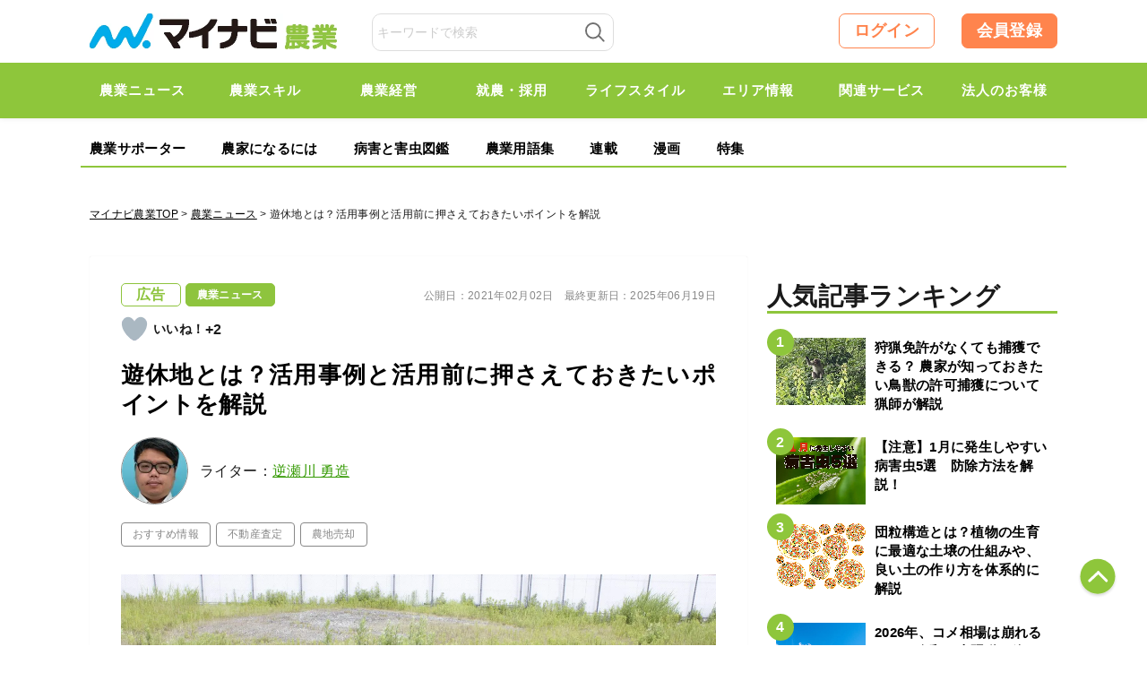

--- FILE ---
content_type: text/html; charset=utf-8
request_url: https://www.google.com/recaptcha/api2/aframe
body_size: 184
content:
<!DOCTYPE HTML><html><head><meta http-equiv="content-type" content="text/html; charset=UTF-8"></head><body><script nonce="pm_9eFKBZ5XCtV72ToDH0g">/** Anti-fraud and anti-abuse applications only. See google.com/recaptcha */ try{var clients={'sodar':'https://pagead2.googlesyndication.com/pagead/sodar?'};window.addEventListener("message",function(a){try{if(a.source===window.parent){var b=JSON.parse(a.data);var c=clients[b['id']];if(c){var d=document.createElement('img');d.src=c+b['params']+'&rc='+(localStorage.getItem("rc::a")?sessionStorage.getItem("rc::b"):"");window.document.body.appendChild(d);sessionStorage.setItem("rc::e",parseInt(sessionStorage.getItem("rc::e")||0)+1);localStorage.setItem("rc::h",'1768712350569');}}}catch(b){}});window.parent.postMessage("_grecaptcha_ready", "*");}catch(b){}</script></body></html>

--- FILE ---
content_type: application/javascript; charset=utf-8;
request_url: https://dalc.valuecommerce.com/vcid?_s=https%3A%2F%2Fagri.mynavi.jp%2F2021_02_02_149814%2F
body_size: 164
content:
vc_id_callback({"vcid":"JeIFXOGkKEdLvQ40g_7Zm7v2SSv06xGIteBgzqw66wt_VkzEAdz34oDPKobe0ggV","vcpub":"0.899873","t":"696c6892"})

--- FILE ---
content_type: application/javascript
request_url: https://ad.woman.mynavi.jp/js/agri/bidding-manager.js?ver=adfjs
body_size: 18465
content:
!function(t,e){"object"==typeof exports&&"undefined"!=typeof module?module.exports=e():"function"==typeof define&&define.amd?define(e):(t="undefined"!=typeof globalThis?globalThis:t||self).BiddingManager=e()}(this,(function(){"use strict";function t(t,e){if(!(t instanceof e))throw new TypeError("Cannot call a class as a function")}function e(t,e){for(var n=0;n<e.length;n++){var r=e[n];r.enumerable=r.enumerable||!1,r.configurable=!0,"value"in r&&(r.writable=!0),Object.defineProperty(t,r.key,r)}}function n(t,n,r){return n&&e(t.prototype,n),r&&e(t,r),t}function r(t,e,n){return e in t?Object.defineProperty(t,e,{value:n,enumerable:!0,configurable:!0,writable:!0}):t[e]=n,t}function o(t){return(o=Object.setPrototypeOf?Object.getPrototypeOf:function(t){return t.__proto__||Object.getPrototypeOf(t)})(t)}function i(t,e){return(i=Object.setPrototypeOf||function(t,e){return t.__proto__=e,t})(t,e)}function a(){if("undefined"==typeof Reflect||!Reflect.construct)return!1;if(Reflect.construct.sham)return!1;if("function"==typeof Proxy)return!0;try{return Boolean.prototype.valueOf.call(Reflect.construct(Boolean,[],(function(){}))),!0}catch(t){return!1}}function u(t,e,n){return(u=a()?Reflect.construct:function(t,e,n){var r=[null];r.push.apply(r,e);var o=new(Function.bind.apply(t,r));return n&&i(o,n.prototype),o}).apply(null,arguments)}function c(t){var e="function"==typeof Map?new Map:void 0;return(c=function(t){if(null===t||(n=t,-1===Function.toString.call(n).indexOf("[native code]")))return t;var n;if("function"!=typeof t)throw new TypeError("Super expression must either be null or a function");if(void 0!==e){if(e.has(t))return e.get(t);e.set(t,r)}function r(){return u(t,arguments,o(this).constructor)}return r.prototype=Object.create(t.prototype,{constructor:{value:r,enumerable:!1,writable:!0,configurable:!0}}),i(r,t)})(t)}function s(t){if(void 0===t)throw new ReferenceError("this hasn't been initialised - super() hasn't been called");return t}function f(t,e){if(e&&("object"==typeof e||"function"==typeof e))return e;if(void 0!==e)throw new TypeError("Derived constructors may only return object or undefined");return s(t)}function l(t,e,n){return(l="undefined"!=typeof Reflect&&Reflect.get?Reflect.get:function(t,e,n){var r=function(t,e){for(;!Object.prototype.hasOwnProperty.call(t,e)&&null!==(t=o(t)););return t}(t,e);if(r){var i=Object.getOwnPropertyDescriptor(r,e);return i.get?i.get.call(n):i.value}})(t,e,n||t)}function d(t,e){(null==e||e>t.length)&&(e=t.length);for(var n=0,r=new Array(e);n<e;n++)r[n]=t[n];return r}function p(t,e){return function(t,e){if(e.get)return e.get.call(t);return e.value}(t,v(t,e,"get"))}function h(t,e,n){return function(t,e,n){if(e.set)e.set.call(t,n);else{if(!e.writable)throw new TypeError("attempted to set read only private field");e.value=n}}(t,v(t,e,"set"),n),n}function v(t,e,n){if(!e.has(t))throw new TypeError("attempted to "+n+" private field on non-instance");return e.get(t)}var g="undefined"!=typeof globalThis?globalThis:"undefined"!=typeof window?window:"undefined"!=typeof global?global:"undefined"!=typeof self?self:{},y=function(t){return t&&t.Math==Math&&t},b=y("object"==typeof globalThis&&globalThis)||y("object"==typeof window&&window)||y("object"==typeof self&&self)||y("object"==typeof g&&g)||function(){return this}()||Function("return this")(),m={exports:{}},w=b,S=function(t,e){try{Object.defineProperty(w,t,{value:e,configurable:!0,writable:!0})}catch(n){w[t]=e}return e},O=S,j="__core-js_shared__",E=b[j]||O(j,{}),T=E;(m.exports=function(t,e){return T[t]||(T[t]=void 0!==e?e:{})})("versions",[]).push({version:"3.17.2",mode:"global",copyright:"© 2021 Denis Pushkarev (zloirock.ru)"});var I,x,A=function(t){if(null==t)throw TypeError("Can't call method on "+t);return t},P=A,k=function(t){return Object(P(t))},_=k,L={}.hasOwnProperty,M=Object.hasOwn||function(t,e){return L.call(_(t),e)},D=0,C=Math.random(),R=function(t){return"Symbol("+String(void 0===t?"":t)+")_"+(++D+C).toString(36)},z=b,F=function(t){return"function"==typeof t?t:void 0},B=function(t,e){return arguments.length<2?F(z[t]):z[t]&&z[t][e]},N=B("navigator","userAgent")||"",U=b,G=N,V=U.process,q=U.Deno,K=V&&V.versions||q&&q.version,W=K&&K.v8;W?x=(I=W.split("."))[0]<4?1:I[0]+I[1]:G&&(!(I=G.match(/Edge\/(\d+)/))||I[1]>=74)&&(I=G.match(/Chrome\/(\d+)/))&&(x=I[1]);var J=x&&+x,H=function(t){try{return!!t()}catch(t){return!0}},X=J,Q=H,Y=!!Object.getOwnPropertySymbols&&!Q((function(){var t=Symbol();return!String(t)||!(Object(t)instanceof Symbol)||!Symbol.sham&&X&&X<41})),$=Y&&!Symbol.sham&&"symbol"==typeof Symbol.iterator,Z=b,tt=m.exports,et=M,nt=R,rt=Y,ot=$,it=tt("wks"),at=Z.Symbol,ut=ot?at:at&&at.withoutSetter||nt,ct=function(t){return et(it,t)&&(rt||"string"==typeof it[t])||(rt&&et(at,t)?it[t]=at[t]:it[t]=ut("Symbol."+t)),it[t]},st={};st[ct("toStringTag")]="z";var ft="[object z]"===String(st),lt={exports:{}},dt=!H((function(){return 7!=Object.defineProperty({},1,{get:function(){return 7}})[1]})),pt={},ht=function(t){return"object"==typeof t?null!==t:"function"==typeof t},vt=ht,gt=b.document,yt=vt(gt)&&vt(gt.createElement),bt=function(t){return yt?gt.createElement(t):{}},mt=bt,wt=!dt&&!H((function(){return 7!=Object.defineProperty(mt("div"),"a",{get:function(){return 7}}).a})),St=ht,Ot=function(t){if(!St(t))throw TypeError(String(t)+" is not an object");return t},jt=B,Et=$?function(t){return"symbol"==typeof t}:function(t){var e=jt("Symbol");return"function"==typeof e&&Object(t)instanceof e},Tt=ht,It=ht,xt=Et,At=function(t,e){var n,r;if("string"===e&&"function"==typeof(n=t.toString)&&!Tt(r=n.call(t)))return r;if("function"==typeof(n=t.valueOf)&&!Tt(r=n.call(t)))return r;if("string"!==e&&"function"==typeof(n=t.toString)&&!Tt(r=n.call(t)))return r;throw TypeError("Can't convert object to primitive value")},Pt=ct("toPrimitive"),kt=function(t,e){if(!It(t)||xt(t))return t;var n,r=t[Pt];if(void 0!==r){if(void 0===e&&(e="default"),n=r.call(t,e),!It(n)||xt(n))return n;throw TypeError("Can't convert object to primitive value")}return void 0===e&&(e="number"),At(t,e)},_t=Et,Lt=function(t){var e=kt(t,"string");return _t(e)?e:String(e)},Mt=dt,Dt=wt,Ct=Ot,Rt=Lt,zt=Object.defineProperty;pt.f=Mt?zt:function(t,e,n){if(Ct(t),e=Rt(e),Ct(n),Dt)try{return zt(t,e,n)}catch(t){}if("get"in n||"set"in n)throw TypeError("Accessors not supported");return"value"in n&&(t[e]=n.value),t};var Ft=function(t,e){return{enumerable:!(1&t),configurable:!(2&t),writable:!(4&t),value:e}},Bt=pt,Nt=Ft,Ut=dt?function(t,e,n){return Bt.f(t,e,Nt(1,n))}:function(t,e,n){return t[e]=n,t},Gt=E,Vt=Function.toString;"function"!=typeof Gt.inspectSource&&(Gt.inspectSource=function(t){return Vt.call(t)});var qt,Kt,Wt,Jt=Gt.inspectSource,Ht=Jt,Xt=b.WeakMap,Qt="function"==typeof Xt&&/native code/.test(Ht(Xt)),Yt=m.exports,$t=R,Zt=Yt("keys"),te=function(t){return Zt[t]||(Zt[t]=$t(t))},ee={},ne=Qt,re=ht,oe=Ut,ie=M,ae=E,ue=te,ce=ee,se="Object already initialized",fe=b.WeakMap;if(ne||ae.state){var le=ae.state||(ae.state=new fe),de=le.get,pe=le.has,he=le.set;qt=function(t,e){if(pe.call(le,t))throw new TypeError(se);return e.facade=t,he.call(le,t,e),e},Kt=function(t){return de.call(le,t)||{}},Wt=function(t){return pe.call(le,t)}}else{var ve=ue("state");ce[ve]=!0,qt=function(t,e){if(ie(t,ve))throw new TypeError(se);return e.facade=t,oe(t,ve,e),e},Kt=function(t){return ie(t,ve)?t[ve]:{}},Wt=function(t){return ie(t,ve)}}var ge={set:qt,get:Kt,has:Wt,enforce:function(t){return Wt(t)?Kt(t):qt(t,{})},getterFor:function(t){return function(e){var n;if(!re(e)||(n=Kt(e)).type!==t)throw TypeError("Incompatible receiver, "+t+" required");return n}}},ye=b,be=Ut,me=M,we=S,Se=Jt,Oe=ge.get,je=ge.enforce,Ee=String(String).split("String");(lt.exports=function(t,e,n,r){var o,i=!!r&&!!r.unsafe,a=!!r&&!!r.enumerable,u=!!r&&!!r.noTargetGet;"function"==typeof n&&("string"!=typeof e||me(n,"name")||be(n,"name",e),(o=je(n)).source||(o.source=Ee.join("string"==typeof e?e:""))),t!==ye?(i?!u&&t[e]&&(a=!0):delete t[e],a?t[e]=n:be(t,e,n)):a?t[e]=n:we(e,n)})(Function.prototype,"toString",(function(){return"function"==typeof this&&Oe(this).source||Se(this)}));var Te={}.toString,Ie=function(t){return Te.call(t).slice(8,-1)},xe=ft,Ae=Ie,Pe=ct("toStringTag"),ke="Arguments"==Ae(function(){return arguments}()),_e=xe?Ae:function(t){var e,n,r;return void 0===t?"Undefined":null===t?"Null":"string"==typeof(n=function(t,e){try{return t[e]}catch(t){}}(e=Object(t),Pe))?n:ke?Ae(e):"Object"==(r=Ae(e))&&"function"==typeof e.callee?"Arguments":r},Le=_e,Me=ft?{}.toString:function(){return"[object "+Le(this)+"]"},De=ft,Ce=lt.exports,Re=Me;De||Ce(Object.prototype,"toString",Re,{unsafe:!0});var ze={},Fe={},Be={}.propertyIsEnumerable,Ne=Object.getOwnPropertyDescriptor,Ue=Ne&&!Be.call({1:2},1);Fe.f=Ue?function(t){var e=Ne(this,t);return!!e&&e.enumerable}:Be;var Ge=Ie,Ve="".split,qe=H((function(){return!Object("z").propertyIsEnumerable(0)}))?function(t){return"String"==Ge(t)?Ve.call(t,""):Object(t)}:Object,Ke=qe,We=A,Je=function(t){return Ke(We(t))},He=dt,Xe=Fe,Qe=Ft,Ye=Je,$e=Lt,Ze=M,tn=wt,en=Object.getOwnPropertyDescriptor;ze.f=He?en:function(t,e){if(t=Ye(t),e=$e(e),tn)try{return en(t,e)}catch(t){}if(Ze(t,e))return Qe(!Xe.f.call(t,e),t[e])};var nn={},rn=Math.ceil,on=Math.floor,an=function(t){return isNaN(t=+t)?0:(t>0?on:rn)(t)},un=an,cn=Math.min,sn=function(t){return t>0?cn(un(t),9007199254740991):0},fn=an,ln=Math.max,dn=Math.min,pn=Je,hn=sn,vn=function(t,e){var n=fn(t);return n<0?ln(n+e,0):dn(n,e)},gn=function(t){return function(e,n,r){var o,i=pn(e),a=hn(i.length),u=vn(r,a);if(t&&n!=n){for(;a>u;)if((o=i[u++])!=o)return!0}else for(;a>u;u++)if((t||u in i)&&i[u]===n)return t||u||0;return!t&&-1}},yn={includes:gn(!0),indexOf:gn(!1)},bn=M,mn=Je,wn=yn.indexOf,Sn=ee,On=function(t,e){var n,r=mn(t),o=0,i=[];for(n in r)!bn(Sn,n)&&bn(r,n)&&i.push(n);for(;e.length>o;)bn(r,n=e[o++])&&(~wn(i,n)||i.push(n));return i},jn=["constructor","hasOwnProperty","isPrototypeOf","propertyIsEnumerable","toLocaleString","toString","valueOf"],En=On,Tn=jn.concat("length","prototype");nn.f=Object.getOwnPropertyNames||function(t){return En(t,Tn)};var In={};In.f=Object.getOwnPropertySymbols;var xn=nn,An=In,Pn=Ot,kn=B("Reflect","ownKeys")||function(t){var e=xn.f(Pn(t)),n=An.f;return n?e.concat(n(t)):e},_n=M,Ln=kn,Mn=ze,Dn=pt,Cn=H,Rn=/#|\.prototype\./,zn=function(t,e){var n=Bn[Fn(t)];return n==Un||n!=Nn&&("function"==typeof e?Cn(e):!!e)},Fn=zn.normalize=function(t){return String(t).replace(Rn,".").toLowerCase()},Bn=zn.data={},Nn=zn.NATIVE="N",Un=zn.POLYFILL="P",Gn=zn,Vn=b,qn=ze.f,Kn=Ut,Wn=lt.exports,Jn=S,Hn=function(t,e){for(var n=Ln(e),r=Dn.f,o=Mn.f,i=0;i<n.length;i++){var a=n[i];_n(t,a)||r(t,a,o(e,a))}},Xn=Gn,Qn=function(t,e){var n,r,o,i,a,u=t.target,c=t.global,s=t.stat;if(n=c?Vn:s?Vn[u]||Jn(u,{}):(Vn[u]||{}).prototype)for(r in e){if(i=e[r],o=t.noTargetGet?(a=qn(n,r))&&a.value:n[r],!Xn(c?r:u+(s?".":"#")+r,t.forced)&&void 0!==o){if(typeof i==typeof o)continue;Hn(i,o)}(t.sham||o&&o.sham)&&Kn(i,"sham",!0),Wn(n,r,i,t)}},Yn=b.Promise,$n=lt.exports,Zn=function(t,e,n){for(var r in e)$n(t,r,e[r],n);return t},tr=ht,er=Ot,nr=function(t){if(!tr(t)&&null!==t)throw TypeError("Can't set "+String(t)+" as a prototype");return t},rr=Object.setPrototypeOf||("__proto__"in{}?function(){var t,e=!1,n={};try{(t=Object.getOwnPropertyDescriptor(Object.prototype,"__proto__").set).call(n,[]),e=n instanceof Array}catch(t){}return function(n,r){return er(n),nr(r),e?t.call(n,r):n.__proto__=r,n}}():void 0),or=pt.f,ir=M,ar=ct("toStringTag"),ur=function(t,e,n){t&&!ir(t=n?t:t.prototype,ar)&&or(t,ar,{configurable:!0,value:e})},cr=B,sr=pt,fr=dt,lr=ct("species"),dr=function(t){if("function"!=typeof t)throw TypeError(String(t)+" is not a function");return t},pr=function(t,e,n){if(!(t instanceof e))throw TypeError("Incorrect "+(n?n+" ":"")+"invocation");return t},hr={},vr=hr,gr=ct("iterator"),yr=Array.prototype,br=dr,mr=function(t,e,n){if(br(t),void 0===e)return t;switch(n){case 0:return function(){return t.call(e)};case 1:return function(n){return t.call(e,n)};case 2:return function(n,r){return t.call(e,n,r)};case 3:return function(n,r,o){return t.call(e,n,r,o)}}return function(){return t.apply(e,arguments)}},wr=_e,Sr=hr,Or=ct("iterator"),jr=function(t){if(null!=t)return t[Or]||t["@@iterator"]||Sr[wr(t)]},Er=Ot,Tr=jr,Ir=Ot,xr=Ot,Ar=function(t){return void 0!==t&&(vr.Array===t||yr[gr]===t)},Pr=sn,kr=mr,_r=function(t,e){var n=arguments.length<2?Tr(t):e;if("function"!=typeof n)throw TypeError(String(t)+" is not iterable");return Er(n.call(t))},Lr=jr,Mr=function(t,e,n){var r,o;Ir(t);try{if(void 0===(r=t.return)){if("throw"===e)throw n;return n}r=r.call(t)}catch(t){o=!0,r=t}if("throw"===e)throw n;if(o)throw r;return Ir(r),n},Dr=function(t,e){this.stopped=t,this.result=e},Cr=function(t,e,n){var r,o,i,a,u,c,s,f=n&&n.that,l=!(!n||!n.AS_ENTRIES),d=!(!n||!n.IS_ITERATOR),p=!(!n||!n.INTERRUPTED),h=kr(e,f,1+l+p),v=function(t){return r&&Mr(r,"normal",t),new Dr(!0,t)},g=function(t){return l?(xr(t),p?h(t[0],t[1],v):h(t[0],t[1])):p?h(t,v):h(t)};if(d)r=t;else{if("function"!=typeof(o=Lr(t)))throw TypeError("Target is not iterable");if(Ar(o)){for(i=0,a=Pr(t.length);a>i;i++)if((u=g(t[i]))&&u instanceof Dr)return u;return new Dr(!1)}r=_r(t,o)}for(c=r.next;!(s=c.call(r)).done;){try{u=g(s.value)}catch(t){Mr(r,"throw",t)}if("object"==typeof u&&u&&u instanceof Dr)return u}return new Dr(!1)},Rr=ct("iterator"),zr=!1;try{var Fr=0,Br={next:function(){return{done:!!Fr++}},return:function(){zr=!0}};Br[Rr]=function(){return this},Array.from(Br,(function(){throw 2}))}catch(t){}var Nr,Ur,Gr,Vr,qr=function(t,e){if(!e&&!zr)return!1;var n=!1;try{var r={};r[Rr]=function(){return{next:function(){return{done:n=!0}}}},t(r)}catch(t){}return n},Kr=Ot,Wr=dr,Jr=ct("species"),Hr=function(t,e){var n,r=Kr(t).constructor;return void 0===r||null==(n=Kr(r)[Jr])?e:Wr(n)},Xr=B("document","documentElement"),Qr=/(?:ipad|iphone|ipod).*applewebkit/i.test(N),Yr="process"==Ie(b.process),$r=b,Zr=H,to=mr,eo=Xr,no=bt,ro=Qr,oo=Yr,io=$r.setImmediate,ao=$r.clearImmediate,uo=$r.process,co=$r.MessageChannel,so=$r.Dispatch,fo=0,lo={},po="onreadystatechange";try{Nr=$r.location}catch(t){}var ho=function(t){if(lo.hasOwnProperty(t)){var e=lo[t];delete lo[t],e()}},vo=function(t){return function(){ho(t)}},go=function(t){ho(t.data)},yo=function(t){$r.postMessage(String(t),Nr.protocol+"//"+Nr.host)};io&&ao||(io=function(t){for(var e=[],n=arguments.length,r=1;n>r;)e.push(arguments[r++]);return lo[++fo]=function(){("function"==typeof t?t:Function(t)).apply(void 0,e)},Ur(fo),fo},ao=function(t){delete lo[t]},oo?Ur=function(t){uo.nextTick(vo(t))}:so&&so.now?Ur=function(t){so.now(vo(t))}:co&&!ro?(Vr=(Gr=new co).port2,Gr.port1.onmessage=go,Ur=to(Vr.postMessage,Vr,1)):$r.addEventListener&&"function"==typeof postMessage&&!$r.importScripts&&Nr&&"file:"!==Nr.protocol&&!Zr(yo)?(Ur=yo,$r.addEventListener("message",go,!1)):Ur=po in no("script")?function(t){eo.appendChild(no("script")).onreadystatechange=function(){eo.removeChild(this),ho(t)}}:function(t){setTimeout(vo(t),0)});var bo,mo,wo,So,Oo,jo,Eo,To,Io={set:io,clear:ao},xo=b,Ao=/ipad|iphone|ipod/i.test(N)&&void 0!==xo.Pebble,Po=/web0s(?!.*chrome)/i.test(N),ko=b,_o=ze.f,Lo=Io.set,Mo=Qr,Do=Ao,Co=Po,Ro=Yr,zo=ko.MutationObserver||ko.WebKitMutationObserver,Fo=ko.document,Bo=ko.process,No=ko.Promise,Uo=_o(ko,"queueMicrotask"),Go=Uo&&Uo.value;Go||(bo=function(){var t,e;for(Ro&&(t=Bo.domain)&&t.exit();mo;){e=mo.fn,mo=mo.next;try{e()}catch(t){throw mo?So():wo=void 0,t}}wo=void 0,t&&t.enter()},Mo||Ro||Co||!zo||!Fo?!Do&&No&&No.resolve?((Eo=No.resolve(void 0)).constructor=No,To=Eo.then,So=function(){To.call(Eo,bo)}):So=Ro?function(){Bo.nextTick(bo)}:function(){Lo.call(ko,bo)}:(Oo=!0,jo=Fo.createTextNode(""),new zo(bo).observe(jo,{characterData:!0}),So=function(){jo.data=Oo=!Oo}));var Vo=Go||function(t){var e={fn:t,next:void 0};wo&&(wo.next=e),mo||(mo=e,So()),wo=e},qo={},Ko=dr,Wo=function(t){var e,n;this.promise=new t((function(t,r){if(void 0!==e||void 0!==n)throw TypeError("Bad Promise constructor");e=t,n=r})),this.resolve=Ko(e),this.reject=Ko(n)};qo.f=function(t){return new Wo(t)};var Jo,Ho,Xo,Qo,Yo=Ot,$o=ht,Zo=qo,ti=function(t,e){if(Yo(t),$o(e)&&e.constructor===t)return e;var n=Zo.f(t);return(0,n.resolve)(e),n.promise},ei=b,ni="object"==typeof window,ri=Qn,oi=b,ii=B,ai=Yn,ui=lt.exports,ci=Zn,si=rr,fi=ur,li=function(t){var e=cr(t),n=sr.f;fr&&e&&!e[lr]&&n(e,lr,{configurable:!0,get:function(){return this}})},di=ht,pi=dr,hi=pr,vi=Jt,gi=Cr,yi=qr,bi=Hr,mi=Io.set,wi=Vo,Si=ti,Oi=function(t,e){var n=ei.console;n&&n.error&&(1===arguments.length?n.error(t):n.error(t,e))},ji=qo,Ei=function(t){try{return{error:!1,value:t()}}catch(t){return{error:!0,value:t}}},Ti=ge,Ii=Gn,xi=ni,Ai=Yr,Pi=J,ki=ct("species"),_i="Promise",Li=Ti.get,Mi=Ti.set,Di=Ti.getterFor(_i),Ci=ai&&ai.prototype,Ri=ai,zi=Ci,Fi=oi.TypeError,Bi=oi.document,Ni=oi.process,Ui=ji.f,Gi=Ui,Vi=!!(Bi&&Bi.createEvent&&oi.dispatchEvent),qi="function"==typeof PromiseRejectionEvent,Ki="unhandledrejection",Wi=!1,Ji=Ii(_i,(function(){var t=vi(Ri),e=t!==String(Ri);if(!e&&66===Pi)return!0;if(Pi>=51&&/native code/.test(t))return!1;var n=new Ri((function(t){t(1)})),r=function(t){t((function(){}),(function(){}))};return(n.constructor={})[ki]=r,!(Wi=n.then((function(){}))instanceof r)||!e&&xi&&!qi})),Hi=Ji||!yi((function(t){Ri.all(t).catch((function(){}))})),Xi=function(t){var e;return!(!di(t)||"function"!=typeof(e=t.then))&&e},Qi=function(t,e){if(!t.notified){t.notified=!0;var n=t.reactions;wi((function(){for(var r=t.value,o=1==t.state,i=0;n.length>i;){var a,u,c,s=n[i++],f=o?s.ok:s.fail,l=s.resolve,d=s.reject,p=s.domain;try{f?(o||(2===t.rejection&&ta(t),t.rejection=1),!0===f?a=r:(p&&p.enter(),a=f(r),p&&(p.exit(),c=!0)),a===s.promise?d(Fi("Promise-chain cycle")):(u=Xi(a))?u.call(a,l,d):l(a)):d(r)}catch(t){p&&!c&&p.exit(),d(t)}}t.reactions=[],t.notified=!1,e&&!t.rejection&&$i(t)}))}},Yi=function(t,e,n){var r,o;Vi?((r=Bi.createEvent("Event")).promise=e,r.reason=n,r.initEvent(t,!1,!0),oi.dispatchEvent(r)):r={promise:e,reason:n},!qi&&(o=oi["on"+t])?o(r):t===Ki&&Oi("Unhandled promise rejection",n)},$i=function(t){mi.call(oi,(function(){var e,n=t.facade,r=t.value;if(Zi(t)&&(e=Ei((function(){Ai?Ni.emit("unhandledRejection",r,n):Yi(Ki,n,r)})),t.rejection=Ai||Zi(t)?2:1,e.error))throw e.value}))},Zi=function(t){return 1!==t.rejection&&!t.parent},ta=function(t){mi.call(oi,(function(){var e=t.facade;Ai?Ni.emit("rejectionHandled",e):Yi("rejectionhandled",e,t.value)}))},ea=function(t,e,n){return function(r){t(e,r,n)}},na=function(t,e,n){t.done||(t.done=!0,n&&(t=n),t.value=e,t.state=2,Qi(t,!0))},ra=function(t,e,n){if(!t.done){t.done=!0,n&&(t=n);try{if(t.facade===e)throw Fi("Promise can't be resolved itself");var r=Xi(e);r?wi((function(){var n={done:!1};try{r.call(e,ea(ra,n,t),ea(na,n,t))}catch(e){na(n,e,t)}})):(t.value=e,t.state=1,Qi(t,!1))}catch(e){na({done:!1},e,t)}}};if(Ji&&(zi=(Ri=function(t){hi(this,Ri,_i),pi(t),Jo.call(this);var e=Li(this);try{t(ea(ra,e),ea(na,e))}catch(t){na(e,t)}}).prototype,(Jo=function(t){Mi(this,{type:_i,done:!1,notified:!1,parent:!1,reactions:[],rejection:!1,state:0,value:void 0})}).prototype=ci(zi,{then:function(t,e){var n=Di(this),r=Ui(bi(this,Ri));return r.ok="function"!=typeof t||t,r.fail="function"==typeof e&&e,r.domain=Ai?Ni.domain:void 0,n.parent=!0,n.reactions.push(r),0!=n.state&&Qi(n,!1),r.promise},catch:function(t){return this.then(void 0,t)}}),Ho=function(){var t=new Jo,e=Li(t);this.promise=t,this.resolve=ea(ra,e),this.reject=ea(na,e)},ji.f=Ui=function(t){return t===Ri||t===Xo?new Ho(t):Gi(t)},"function"==typeof ai&&Ci!==Object.prototype)){Qo=Ci.then,Wi||(ui(Ci,"then",(function(t,e){var n=this;return new Ri((function(t,e){Qo.call(n,t,e)})).then(t,e)}),{unsafe:!0}),ui(Ci,"catch",zi.catch,{unsafe:!0}));try{delete Ci.constructor}catch(t){}si&&si(Ci,zi)}ri({global:!0,wrap:!0,forced:Ji},{Promise:Ri}),fi(Ri,_i,!1),li(_i),Xo=ii(_i),ri({target:_i,stat:!0,forced:Ji},{reject:function(t){var e=Ui(this);return e.reject.call(void 0,t),e.promise}}),ri({target:_i,stat:!0,forced:Ji},{resolve:function(t){return Si(this,t)}}),ri({target:_i,stat:!0,forced:Hi},{all:function(t){var e=this,n=Ui(e),r=n.resolve,o=n.reject,i=Ei((function(){var n=pi(e.resolve),i=[],a=0,u=1;gi(t,(function(t){var c=a++,s=!1;i.push(void 0),u++,n.call(e,t).then((function(t){s||(s=!0,i[c]=t,--u||r(i))}),o)})),--u||r(i)}));return i.error&&o(i.value),n.promise},race:function(t){var e=this,n=Ui(e),r=n.reject,o=Ei((function(){var o=pi(e.resolve);gi(t,(function(t){o.call(e,t).then(n.resolve,r)}))}));return o.error&&r(o.value),n.promise}});var oa=Qn,ia=Yn,aa=H,ua=B,ca=Hr,sa=ti,fa=lt.exports;if(oa({target:"Promise",proto:!0,real:!0,forced:!!ia&&aa((function(){ia.prototype.finally.call({then:function(){}},(function(){}))}))},{finally:function(t){var e=ca(this,ua("Promise")),n="function"==typeof t;return this.then(n?function(n){return sa(e,t()).then((function(){return n}))}:t,n?function(n){return sa(e,t()).then((function(){throw n}))}:t)}}),"function"==typeof ia){var la=ua("Promise").prototype.finally;ia.prototype.finally!==la&&fa(ia.prototype,"finally",la,{unsafe:!0})}var da={CSSRuleList:0,CSSStyleDeclaration:0,CSSValueList:0,ClientRectList:0,DOMRectList:0,DOMStringList:0,DOMTokenList:1,DataTransferItemList:0,FileList:0,HTMLAllCollection:0,HTMLCollection:0,HTMLFormElement:0,HTMLSelectElement:0,MediaList:0,MimeTypeArray:0,NamedNodeMap:0,NodeList:1,PaintRequestList:0,Plugin:0,PluginArray:0,SVGLengthList:0,SVGNumberList:0,SVGPathSegList:0,SVGPointList:0,SVGStringList:0,SVGTransformList:0,SourceBufferList:0,StyleSheetList:0,TextTrackCueList:0,TextTrackList:0,TouchList:0},pa=Ie,ha=Array.isArray||function(t){return"Array"==pa(t)},va=ht,ga=ha,ya=ct("species"),ba=function(t){var e;return ga(t)&&("function"!=typeof(e=t.constructor)||e!==Array&&!ga(e.prototype)?va(e)&&null===(e=e[ya])&&(e=void 0):e=void 0),void 0===e?Array:e},ma=function(t,e){return new(ba(t))(0===e?0:e)},wa=mr,Sa=qe,Oa=k,ja=sn,Ea=ma,Ta=[].push,Ia=function(t){var e=1==t,n=2==t,r=3==t,o=4==t,i=6==t,a=7==t,u=5==t||i;return function(c,s,f,l){for(var d,p,h=Oa(c),v=Sa(h),g=wa(s,f,3),y=ja(v.length),b=0,m=l||Ea,w=e?m(c,y):n||a?m(c,0):void 0;y>b;b++)if((u||b in v)&&(p=g(d=v[b],b,h),t))if(e)w[b]=p;else if(p)switch(t){case 3:return!0;case 5:return d;case 6:return b;case 2:Ta.call(w,d)}else switch(t){case 4:return!1;case 7:Ta.call(w,d)}return i?-1:r||o?o:w}},xa={forEach:Ia(0),map:Ia(1),filter:Ia(2),some:Ia(3),every:Ia(4),find:Ia(5),findIndex:Ia(6),filterReject:Ia(7)},Aa=H,Pa=function(t,e){var n=[][t];return!!n&&Aa((function(){n.call(null,e||function(){throw 1},1)}))},ka=xa.forEach,_a=b,La=da,Ma=Pa("forEach")?[].forEach:function(t){return ka(this,t,arguments.length>1?arguments[1]:void 0)},Da=Ut;for(var Ca in La){var Ra=_a[Ca],za=Ra&&Ra.prototype;if(za&&za.forEach!==Ma)try{Da(za,"forEach",Ma)}catch(t){za.forEach=Ma}}var Fa=H,Ba=J,Na=ct("species"),Ua=function(t){return Ba>=51||!Fa((function(){var e=[];return(e.constructor={})[Na]=function(){return{foo:1}},1!==e[t](Boolean).foo}))},Ga=xa.filter;Qn({target:"Array",proto:!0,forced:!Ua("filter")},{filter:function(t){return Ga(this,t,arguments.length>1?arguments[1]:void 0)}});var Va=On,qa=jn,Ka=Object.keys||function(t){return Va(t,qa)},Wa=dt,Ja=H,Ha=Ka,Xa=In,Qa=Fe,Ya=k,$a=qe,Za=Object.assign,tu=Object.defineProperty,eu=!Za||Ja((function(){if(Wa&&1!==Za({b:1},Za(tu({},"a",{enumerable:!0,get:function(){tu(this,"b",{value:3,enumerable:!1})}}),{b:2})).b)return!0;var t={},e={},n=Symbol(),r="abcdefghijklmnopqrst";return t[n]=7,r.split("").forEach((function(t){e[t]=t})),7!=Za({},t)[n]||Ha(Za({},e)).join("")!=r}))?function(t,e){for(var n=Ya(t),r=arguments.length,o=1,i=Xa.f,a=Qa.f;r>o;)for(var u,c=$a(arguments[o++]),s=i?Ha(c).concat(i(c)):Ha(c),f=s.length,l=0;f>l;)u=s[l++],Wa&&!a.call(c,u)||(n[u]=c[u]);return n}:Za;Qn({target:"Object",stat:!0,forced:Object.assign!==eu},{assign:eu});var nu=Lt,ru=pt,ou=Ft,iu=Qn,au=H,uu=ha,cu=ht,su=k,fu=sn,lu=function(t,e,n){var r=nu(e);r in t?ru.f(t,r,ou(0,n)):t[r]=n},du=ma,pu=Ua,hu=J,vu=ct("isConcatSpreadable"),gu=9007199254740991,yu="Maximum allowed index exceeded",bu=hu>=51||!au((function(){var t=[];return t[vu]=!1,t.concat()[0]!==t})),mu=pu("concat"),wu=function(t){if(!cu(t))return!1;var e=t[vu];return void 0!==e?!!e:uu(t)};iu({target:"Array",proto:!0,forced:!bu||!mu},{concat:function(t){var e,n,r,o,i,a=su(this),u=du(a,0),c=0;for(e=-1,r=arguments.length;e<r;e++)if(wu(i=-1===e?a:arguments[e])){if(c+(o=fu(i.length))>gu)throw TypeError(yu);for(n=0;n<o;n++,c++)n in i&&lu(u,c,i[n])}else{if(c>=gu)throw TypeError(yu);lu(u,c++,i)}return u.length=c,u}});var Su=dr,Ou=k,ju=qe,Eu=sn,Tu=function(t){return function(e,n,r,o){Su(n);var i=Ou(e),a=ju(i),u=Eu(i.length),c=t?u-1:0,s=t?-1:1;if(r<2)for(;;){if(c in a){o=a[c],c+=s;break}if(c+=s,t?c<0:u<=c)throw TypeError("Reduce of empty array with no initial value")}for(;t?c>=0:u>c;c+=s)c in a&&(o=n(o,a[c],c,i));return o}},Iu={left:Tu(!1),right:Tu(!0)}.left,xu=J,Au=Yr;Qn({target:"Array",proto:!0,forced:!Pa("reduce")||!Au&&xu>79&&xu<83},{reduce:function(t){return Iu(this,t,arguments.length,arguments.length>1?arguments[1]:void 0)}});var Pu=k,ku=Ka;Qn({target:"Object",stat:!0,forced:H((function(){ku(1)}))},{keys:function(t){return ku(Pu(t))}});var _u=xa.map;Qn({target:"Array",proto:!0,forced:!Ua("map")},{map:function(t){return _u(this,t,arguments.length>1?arguments[1]:void 0)}});var Lu=dt,Mu=Ka,Du=Je,Cu=Fe.f,Ru=function(t){return function(e){for(var n,r=Du(e),o=Mu(r),i=o.length,a=0,u=[];i>a;)n=o[a++],Lu&&!Cu.call(r,n)||u.push(t?[n,r[n]]:r[n]);return u}},zu={entries:Ru(!0),values:Ru(!1)}.values;Qn({target:"Object",stat:!0},{values:function(t){return zu(t)}});var Fu,Bu=pt,Nu=Ot,Uu=Ka,Gu=dt?Object.defineProperties:function(t,e){Nu(t);for(var n,r=Uu(e),o=r.length,i=0;o>i;)Bu.f(t,n=r[i++],e[n]);return t},Vu=Ot,qu=Gu,Ku=jn,Wu=ee,Ju=Xr,Hu=bt,Xu=te("IE_PROTO"),Qu=function(){},Yu=function(t){return"<script>"+t+"</"+"script>"},$u=function(t){t.write(Yu("")),t.close();var e=t.parentWindow.Object;return t=null,e},Zu=function(){try{Fu=new ActiveXObject("htmlfile")}catch(t){}var t,e;Zu="undefined"!=typeof document?document.domain&&Fu?$u(Fu):((e=Hu("iframe")).style.display="none",Ju.appendChild(e),e.src=String("javascript:"),(t=e.contentWindow.document).open(),t.write(Yu("document.F=Object")),t.close(),t.F):$u(Fu);for(var n=Ku.length;n--;)delete Zu.prototype[Ku[n]];return Zu()};Wu[Xu]=!0;var tc=Object.create||function(t,e){var n;return null!==t?(Qu.prototype=Vu(t),n=new Qu,Qu.prototype=null,n[Xu]=t):n=Zu(),void 0===e?n:qu(n,e)},ec=tc,nc=pt,rc=ct("unscopables"),oc=Array.prototype;null==oc[rc]&&nc.f(oc,rc,{configurable:!0,value:ec(null)});var ic=function(t){oc[rc][t]=!0},ac=Qn,uc=xa.find,cc=ic,sc="find",fc=!0;sc in[]&&Array(1).find((function(){fc=!1})),ac({target:"Array",proto:!0,forced:fc},{find:function(t){return uc(this,t,arguments.length>1?arguments[1]:void 0)}}),cc(sc);var lc=yn.includes,dc=ic;Qn({target:"Array",proto:!0},{includes:function(t){return lc(this,t,arguments.length>1?arguments[1]:void 0)}}),dc("includes");var pc=ht,hc=Ie,vc=ct("match"),gc=function(t){var e;return pc(t)&&(void 0!==(e=t[vc])?!!e:"RegExp"==hc(t))},yc=Et,bc=function(t){if(yc(t))throw TypeError("Cannot convert a Symbol value to a string");return String(t)},mc=ct("match"),wc=function(t){if(gc(t))throw TypeError("The method doesn't accept regular expressions");return t},Sc=A,Oc=bc;Qn({target:"String",proto:!0,forced:!function(t){var e=/./;try{"/./"[t](e)}catch(n){try{return e[mc]=!1,"/./"[t](e)}catch(t){}}return!1}("includes")},{includes:function(t){return!!~Oc(Sc(this)).indexOf(Oc(wc(t)),arguments.length>1?arguments[1]:void 0)}});var jc=Ot,Ec=lt.exports,Tc=Ot,Ic=bc,xc=H,Ac=function(){var t=jc(this),e="";return t.global&&(e+="g"),t.ignoreCase&&(e+="i"),t.multiline&&(e+="m"),t.dotAll&&(e+="s"),t.unicode&&(e+="u"),t.sticky&&(e+="y"),e},Pc="toString",kc=RegExp.prototype,_c=kc.toString,Lc=xc((function(){return"/a/b"!=_c.call({source:"a",flags:"b"})})),Mc=_c.name!=Pc;(Lc||Mc)&&Ec(RegExp.prototype,Pc,(function(){var t=Tc(this),e=Ic(t.source),n=t.flags;return"/"+e+"/"+Ic(void 0===n&&t instanceof RegExp&&!("flags"in kc)?Ac.call(t):n)}),{unsafe:!0});var Dc="\t\n\v\f\r                　\u2028\u2029\ufeff",Cc=A,Rc=bc,zc="[\t\n\v\f\r                　\u2028\u2029\ufeff]",Fc=RegExp("^"+zc+zc+"*"),Bc=RegExp(zc+zc+"*$"),Nc=function(t){return function(e){var n=Rc(Cc(e));return 1&t&&(n=n.replace(Fc,"")),2&t&&(n=n.replace(Bc,"")),n}},Uc={start:Nc(1),end:Nc(2),trim:Nc(3)},Gc=bc,Vc=Uc.trim,qc=Dc,Kc=b.parseInt,Wc=/^[+-]?0[Xx]/,Jc=8!==Kc(qc+"08")||22!==Kc(qc+"0x16")?function(t,e){var n=Vc(Gc(t));return Kc(n,e>>>0||(Wc.test(n)?16:10))}:Kc;Qn({global:!0,forced:parseInt!=Jc},{parseInt:Jc});var Hc=Qn,Xc=yn.indexOf,Qc=Pa,Yc=[].indexOf,$c=!!Yc&&1/[1].indexOf(1,-0)<0,Zc=Qc("indexOf");Hc({target:"Array",proto:!0,forced:$c||!Zc},{indexOf:function(t){return $c?Yc.apply(this,arguments)||0:Xc(this,t,arguments.length>1?arguments[1]:void 0)}});var ts={debug:!1,userSync:{iframeEnabled:!0,filterSettings:{iframe:{bidders:"*",filter:"include"}},userIds:[{name:"criteo"},{name:"identityLink",params:{pid:"2"},storage:{type:"html5",name:"idl_env",expires:30}}]},realTimeData:{auctionDelay:5e3,dataProviders:[]},currency:{adServerCurrency:"JPY"},priceGranularity:{buckets:[{min:0,max:300,increment:1,precision:0},{min:300,max:800,increment:5,precision:0},{min:800,max:2e3,increment:50,precision:0},{min:2e3,max:4600,increment:100,precision:0}]}},es={pubID:"",adServer:"googletag"},ns={standard:{}};function rs(t){"loading"!==document.readyState?t():window.document.addEventListener("DOMContentLoaded",(function(){t()}),!1)}function os(t){return t.filter((function(t){return"string"!=typeof t}))}function is(t){return t.filter((function(t){return 1!==t[0]||1!==t[1]}))}var as,us,cs,ss=!H((function(){function t(){}return t.prototype.constructor=null,Object.getPrototypeOf(new t)!==t.prototype})),fs=M,ls=k,ds=ss,ps=te("IE_PROTO"),hs=Object.prototype,vs=ds?Object.getPrototypeOf:function(t){return t=ls(t),fs(t,ps)?t[ps]:"function"==typeof t.constructor&&t instanceof t.constructor?t.constructor.prototype:t instanceof Object?hs:null},gs=H,ys=vs,bs=Ut,ms=M,ws=ct("iterator"),Ss=!1;[].keys&&("next"in(cs=[].keys())?(us=ys(ys(cs)))!==Object.prototype&&(as=us):Ss=!0),(null==as||gs((function(){var t={};return as[ws].call(t)!==t})))&&(as={}),ms(as,ws)||bs(as,ws,(function(){return this}));var Os={IteratorPrototype:as,BUGGY_SAFARI_ITERATORS:Ss},js=Os.IteratorPrototype,Es=tc,Ts=Ft,Is=ur,xs=hr,As=function(){return this},Ps=Qn,ks=function(t,e,n){var r=e+" Iterator";return t.prototype=Es(js,{next:Ts(1,n)}),Is(t,r,!1),xs[r]=As,t},_s=vs,Ls=rr,Ms=ur,Ds=Ut,Cs=lt.exports,Rs=hr,zs=Os.IteratorPrototype,Fs=Os.BUGGY_SAFARI_ITERATORS,Bs=ct("iterator"),Ns="keys",Us="values",Gs="entries",Vs=function(){return this},qs=function(t,e,n,r,o,i,a){ks(n,e,r);var u,c,s,f=function(t){if(t===o&&v)return v;if(!Fs&&t in p)return p[t];switch(t){case Ns:case Us:case Gs:return function(){return new n(this,t)}}return function(){return new n(this)}},l=e+" Iterator",d=!1,p=t.prototype,h=p[Bs]||p["@@iterator"]||o&&p[o],v=!Fs&&h||f(o),g="Array"==e&&p.entries||h;if(g&&(u=_s(g.call(new t)),zs!==Object.prototype&&u.next&&(_s(u)!==zs&&(Ls?Ls(u,zs):"function"!=typeof u[Bs]&&Ds(u,Bs,Vs)),Ms(u,l,!0))),o==Us&&h&&h.name!==Us&&(d=!0,v=function(){return h.call(this)}),p[Bs]!==v&&Ds(p,Bs,v),Rs[e]=v,o)if(c={values:f(Us),keys:i?v:f(Ns),entries:f(Gs)},a)for(s in c)(Fs||d||!(s in p))&&Cs(p,s,c[s]);else Ps({target:e,proto:!0,forced:Fs||d},c);return c},Ks=Je,Ws=ic,Js=hr,Hs=ge,Xs=qs,Qs="Array Iterator",Ys=Hs.set,$s=Hs.getterFor(Qs),Zs=Xs(Array,"Array",(function(t,e){Ys(this,{type:Qs,target:Ks(t),index:0,kind:e})}),(function(){var t=$s(this),e=t.target,n=t.kind,r=t.index++;return!e||r>=e.length?(t.target=void 0,{value:void 0,done:!0}):"keys"==n?{value:r,done:!1}:"values"==n?{value:e[r],done:!1}:{value:[r,e[r]],done:!1}}),"values");Js.Arguments=Js.Array,Ws("keys"),Ws("values"),Ws("entries");var tf=an,ef=bc,nf=A,rf=function(t){return function(e,n){var r,o,i=ef(nf(e)),a=tf(n),u=i.length;return a<0||a>=u?t?"":void 0:(r=i.charCodeAt(a))<55296||r>56319||a+1===u||(o=i.charCodeAt(a+1))<56320||o>57343?t?i.charAt(a):r:t?i.slice(a,a+2):o-56320+(r-55296<<10)+65536}},of={codeAt:rf(!1),charAt:rf(!0)}.charAt,af=bc,uf=ge,cf=qs,sf="String Iterator",ff=uf.set,lf=uf.getterFor(sf);cf(String,"String",(function(t){ff(this,{type:sf,string:af(t),index:0})}),(function(){var t,e=lf(this),n=e.string,r=e.index;return r>=n.length?{value:void 0,done:!0}:(t=of(n,r),e.index+=t.length,{value:t,done:!1})}));var df={exports:{}},pf={},hf=Je,vf=nn.f,gf={}.toString,yf="object"==typeof window&&window&&Object.getOwnPropertyNames?Object.getOwnPropertyNames(window):[];pf.f=function(t){return yf&&"[object Window]"==gf.call(t)?function(t){try{return vf(t)}catch(t){return yf.slice()}}(t):vf(hf(t))};var bf=!H((function(){return Object.isExtensible(Object.preventExtensions({}))})),mf=Qn,wf=ee,Sf=ht,Of=M,jf=pt.f,Ef=nn,Tf=pf,If=bf,xf=!1,Af=R("meta"),Pf=0,kf=Object.isExtensible||function(){return!0},_f=function(t){jf(t,Af,{value:{objectID:"O"+Pf++,weakData:{}}})},Lf=df.exports={enable:function(){Lf.enable=function(){},xf=!0;var t=Ef.f,e=[].splice,n={};n[Af]=1,t(n).length&&(Ef.f=function(n){for(var r=t(n),o=0,i=r.length;o<i;o++)if(r[o]===Af){e.call(r,o,1);break}return r},mf({target:"Object",stat:!0,forced:!0},{getOwnPropertyNames:Tf.f}))},fastKey:function(t,e){if(!Sf(t))return"symbol"==typeof t?t:("string"==typeof t?"S":"P")+t;if(!Of(t,Af)){if(!kf(t))return"F";if(!e)return"E";_f(t)}return t[Af].objectID},getWeakData:function(t,e){if(!Of(t,Af)){if(!kf(t))return!0;if(!e)return!1;_f(t)}return t[Af].weakData},onFreeze:function(t){return If&&xf&&kf(t)&&!Of(t,Af)&&_f(t),t}};wf[Af]=!0;var Mf=ht,Df=rr,Cf=Qn,Rf=b,zf=Gn,Ff=lt.exports,Bf=df.exports,Nf=Cr,Uf=pr,Gf=ht,Vf=H,qf=qr,Kf=ur,Wf=function(t,e,n){var r,o;return Df&&"function"==typeof(r=e.constructor)&&r!==n&&Mf(o=r.prototype)&&o!==n.prototype&&Df(t,o),t},Jf=Zn,Hf=df.exports.getWeakData,Xf=Ot,Qf=ht,Yf=pr,$f=Cr,Zf=M,tl=ge.set,el=ge.getterFor,nl=xa.find,rl=xa.findIndex,ol=0,il=function(t){return t.frozen||(t.frozen=new al)},al=function(){this.entries=[]},ul=function(t,e){return nl(t.entries,(function(t){return t[0]===e}))};al.prototype={get:function(t){var e=ul(this,t);if(e)return e[1]},has:function(t){return!!ul(this,t)},set:function(t,e){var n=ul(this,t);n?n[1]=e:this.entries.push([t,e])},delete:function(t){var e=rl(this.entries,(function(e){return e[0]===t}));return~e&&this.entries.splice(e,1),!!~e}};var cl,sl={getConstructor:function(t,e,n,r){var o=t((function(t,i){Yf(t,o,e),tl(t,{type:e,id:ol++,frozen:void 0}),null!=i&&$f(i,t[r],{that:t,AS_ENTRIES:n})})),i=el(e),a=function(t,e,n){var r=i(t),o=Hf(Xf(e),!0);return!0===o?il(r).set(e,n):o[r.id]=n,t};return Jf(o.prototype,{delete:function(t){var e=i(this);if(!Qf(t))return!1;var n=Hf(t);return!0===n?il(e).delete(t):n&&Zf(n,e.id)&&delete n[e.id]},has:function(t){var e=i(this);if(!Qf(t))return!1;var n=Hf(t);return!0===n?il(e).has(t):n&&Zf(n,e.id)}}),Jf(o.prototype,n?{get:function(t){var e=i(this);if(Qf(t)){var n=Hf(t);return!0===n?il(e).get(t):n?n[e.id]:void 0}},set:function(t,e){return a(this,t,e)}}:{add:function(t){return a(this,t,!0)}}),o}},fl=b,ll=Zn,dl=df.exports,pl=function(t,e,n){var r=-1!==t.indexOf("Map"),o=-1!==t.indexOf("Weak"),i=r?"set":"add",a=Rf[t],u=a&&a.prototype,c=a,s={},f=function(t){var e=u[t];Ff(u,t,"add"==t?function(t){return e.call(this,0===t?0:t),this}:"delete"==t?function(t){return!(o&&!Gf(t))&&e.call(this,0===t?0:t)}:"get"==t?function(t){return o&&!Gf(t)?void 0:e.call(this,0===t?0:t)}:"has"==t?function(t){return!(o&&!Gf(t))&&e.call(this,0===t?0:t)}:function(t,n){return e.call(this,0===t?0:t,n),this})};if(zf(t,"function"!=typeof a||!(o||u.forEach&&!Vf((function(){(new a).entries().next()})))))c=n.getConstructor(e,t,r,i),Bf.enable();else if(zf(t,!0)){var l=new c,d=l[i](o?{}:-0,1)!=l,p=Vf((function(){l.has(1)})),h=qf((function(t){new a(t)})),v=!o&&Vf((function(){for(var t=new a,e=5;e--;)t[i](e,e);return!t.has(-0)}));h||((c=e((function(e,n){Uf(e,c,t);var o=Wf(new a,e,c);return null!=n&&Nf(n,o[i],{that:o,AS_ENTRIES:r}),o}))).prototype=u,u.constructor=c),(p||v)&&(f("delete"),f("has"),r&&f("get")),(v||d)&&f(i),o&&u.clear&&delete u.clear}return s[t]=c,Cf({global:!0,forced:c!=a},s),Kf(c,t),o||n.setStrong(c,t,r),c},hl=sl,vl=ht,gl=ge.enforce,yl=Qt,bl=!fl.ActiveXObject&&"ActiveXObject"in fl,ml=Object.isExtensible,wl=function(t){return function(){return t(this,arguments.length?arguments[0]:void 0)}},Sl=pl("WeakMap",wl,hl);if(yl&&bl){cl=hl.getConstructor(wl,"WeakMap",!0),dl.enable();var Ol=Sl.prototype,jl=Ol.delete,El=Ol.has,Tl=Ol.get,Il=Ol.set;ll(Ol,{delete:function(t){if(vl(t)&&!ml(t)){var e=gl(this);return e.frozen||(e.frozen=new cl),jl.call(this,t)||e.frozen.delete(t)}return jl.call(this,t)},has:function(t){if(vl(t)&&!ml(t)){var e=gl(this);return e.frozen||(e.frozen=new cl),El.call(this,t)||e.frozen.has(t)}return El.call(this,t)},get:function(t){if(vl(t)&&!ml(t)){var e=gl(this);return e.frozen||(e.frozen=new cl),El.call(this,t)?Tl.call(this,t):e.frozen.get(t)}return Tl.call(this,t)},set:function(t,e){if(vl(t)&&!ml(t)){var n=gl(this);n.frozen||(n.frozen=new cl),El.call(this,t)?Il.call(this,t,e):n.frozen.set(t,e)}else Il.call(this,t,e);return this}})}var xl=b,Al=da,Pl=Zs,kl=Ut,_l=ct,Ll=_l("iterator"),Ml=_l("toStringTag"),Dl=Pl.values;for(var Cl in Al){var Rl=xl[Cl],zl=Rl&&Rl.prototype;if(zl){if(zl[Ll]!==Dl)try{kl(zl,Ll,Dl)}catch(t){zl[Ll]=Dl}if(zl[Ml]||kl(zl,Ml,Cl),Al[Cl])for(var Fl in Pl)if(zl[Fl]!==Pl[Fl])try{kl(zl,Fl,Pl[Fl])}catch(t){zl[Fl]=Pl[Fl]}}}var Bl=new WeakMap,Nl=function(e){!function(t,e){if("function"!=typeof e&&null!==e)throw new TypeError("Super expression must either be null or a function");t.prototype=Object.create(e&&e.prototype,{constructor:{value:t,writable:!0,configurable:!0}}),e&&i(t,e)}(d,e);var r,u,c=(r=d,u=a(),function(){var t,e=o(r);if(u){var n=o(this).constructor;t=Reflect.construct(e,arguments,n)}else t=e.apply(this,arguments);return f(this,t)});function d(e){var n;return t(this,d),n=c.call(this),Bl.set(s(n),{writable:!0,value:null}),h(s(n),Bl,e),n}return n(d,[{key:"push",value:function(){for(var t,e=this,n=arguments.length,r=new Array(n),i=0;i<n;i++)r[i]=arguments[i];p(this,Bl).isInitialized?r.forEach((function(t){return p(e,Bl).prebid.que.push((function(){return t(p(e,Bl))}))})):(t=l(o(d.prototype),"push",this)).call.apply(t,[this].concat(r));return this.length}},{key:"processQueue",value:function(){for(var t=this,e=function(){var e=t.shift();p(t,Bl).prebid.que.push((function(){return e(p(t,Bl))}))};this.length;)e()}}]),d}(c(Array));function Ul(){if(!window.apstag){var t=function(t,e){window.apstag._Q.push([t,e])};(e="//c.amazon-adsystem.com/aax2/apstag.js",n=document.createElement("script"),n.src=e,new Promise((function(t,e){n.addEventListener("load",(function(e){t(e)})),n.addEventListener("error",(function(t){e(t)})),document.head.appendChild(n)}))).then(),window.apstag={init:function(){t("i",arguments)},fetchBids:function(){t("f",arguments)},setDisplayBids:function(){},targetingKeys:function(){return[]},_Q:[]}}var e,n}function Gl(t){var e=googletag.pubads().getSlots();return t.reduce((function(t,n){var r=e.find((function(t){return t.getSlotElementId()===n.slotId}));if(!r){if(!(r=googletag.defineSlot(n.unit,n.sizes,n.slotId)))return console.warn("slotId [".concat(n.slotId,"] は既にアクティベートされています")),t;r.addService(googletag.pubads())}return t[n.unit]=r,t}),{})}var Vl,ql,Kl=new(function(){function e(){t(this,e),r(this,"version","1.2.0"),r(this,"BIDDING_TIMEOUT",1e3),r(this,"FAILSAFE_TIMEOUT",2e3),r(this,"isInitialized",!1),r(this,"isFinishedConfig",!1),r(this,"isEnabledAps",!1),r(this,"isGoogleLazyLoad",!1),r(this,"que",null),r(this,"originJsonData",null),r(this,"prebid",{}),r(this,"_slots",{}),r(this,"_activatedSlots",[]),r(this,"definedSlots",{}),r(this,"bidResponseList",{}),this.que=new Nl(this)}return n(e,[{key:"init",value:function(t){var e=this;this.prebid=window.adfjs=window.adfjs||{},this.prebid.que=this.prebid.que||[],function(t){var e=arguments.length>1&&void 0!==arguments[1]?arguments[1]:"GET",n=arguments.length>2&&void 0!==arguments[2]?arguments[2]:"json",r=arguments.length>3&&void 0!==arguments[3]?arguments[3]:{};return new Promise((function(o,i){if(!t)return i(new Error("url is ".concat(t)));var a=new XMLHttpRequest;a.onreadystatechange=function(){if(a.readyState===XMLHttpRequest.DONE)if(200===a.status){var t=a.response;"json"===n&&"string"==typeof t&&(t=JSON.parse(t)),o(t)}else i(a.statusText)},a.open(e,t,!0),a.timeout=1e4,a.responseType=n,a.ontimeout=function(){i(new Error("timeout"))},"POST"===e?(a.setRequestHeader("Content-Type","application/json"),a.send(JSON.stringify(r))):a.send()}))}(t.configUrl).then((function(t){var n;if(e.originJsonData=t,null!==(n=e.originJsonData.config)&&void 0!==n&&n.deviceWidthFilter){var r,o=window.screen.width;null===(r=e.originJsonData.slots)||void 0===r||r.forEach((function(t){t.sizes=t.sizes.filter((function(t){return"string"==typeof t||t[0]<=o}))}))}e.defineSlots(e.originJsonData.slots),e.prebid.que.push((function(){e.setAnalytics(e.originJsonData.analytics),e.prebid.onEvent("bidResponse",(function(t){e.bidResponseList[t.adUnitCode]||(e.bidResponseList[t.adUnitCode]=[]),e.bidResponseList[t.adUnitCode].push(t)}))}))})).catch((function(t){console.warn("configUrlの取得に失敗しました: ",t)})).finally((function(){e.isInitialized=!0,e.que.processQueue()}))}},{key:"setConfig",value:function(){var t,e,n,r,o=arguments.length>0&&void 0!==arguments[0]?arguments[0]:{};if(!this.isFinishedConfig){this.isFinishedConfig=!0;var i=null===(t=this.originJsonData)||void 0===t?void 0:t.config,a=(null==i?void 0:i.im_cid)||o.im_cid,u=Object.assign(ts,o.prebid,null==i?void 0:i.prebid);(null==i||null===(e=i.userIds)||void 0===e?void 0:e.length)>0&&(u.userSync.userIds=u.userSync.userIds.concat(i.userIds)),a&&(u.userSync.userIds.push({name:"imuid",params:{cid:a}}),u.realTimeData.dataProviders.push({name:"im",waitForIt:!0,params:{cid:a,setGptKeyValues:!0}})),this.prebid.setConfig(u),this.prebid.bidderSettings=Object.assign(ns,o.bidderConfig,(null==i?void 0:i.bidderConfig)&&Object.keys(i.bidderConfig).reduce((function(t,e){return t[e]={bidCpmAdjustment:function(t){return t*i.bidderConfig[e].cpmAdjustmentValue}},t}),{}));var c=Object.assign(es,o.aps,null==i?void 0:i.aps);if(c.pubID&&(this.isEnabledAps=!0,Ul(),window.apstag.init(c)),this.BIDDING_TIMEOUT=(null==i?void 0:i.biddingTimeout)||o.biddingTimeout||this.BIDDING_TIMEOUT,this.FAILSAFE_TIMEOUT=(null==i?void 0:i.failsafeTimeout)||o.failsafeTimeout||this.FAILSAFE_TIMEOUT,o.pageKeyValues&&this.setPageKeyValue(o.pageKeyValues),null!=i&&i.pageKeyValues&&this.setPageKeyValue(i.pageKeyValues),null!==(n=o.googletag)&&void 0!==n&&n.lazyLoad||null!=i&&null!==(r=i.googletag)&&void 0!==r&&r.lazyLoad){var s,f;this.isGoogleLazyLoad=!0;var l=Object.assign({},null===(s=o.googletag)||void 0===s?void 0:s.lazyLoad,null==i||null===(f=i.googletag)||void 0===f?void 0:f.lazyLoad);googletag.cmd.push((function(){googletag.pubads().enableLazyLoad(l)}))}}}},{key:"updatePrebidConfig",value:function(t,e){var n=e(this.prebid.getConfig(t));this.prebid.setConfig(r({},t,n))}},{key:"setAnalytics",value:function(t){var e=this,n=Object.keys(t).map((function(e){return{provider:e,options:t[e]}}));this.prebid.que.push((function(){e.prebid.enableAnalytics(n)}))}},{key:"defineSlots",value:function(t){var e=this;t.forEach((function(t){e._slots[t.unit]=t}))}},{key:"mapSlot",value:function(t){var e=this;Object.keys(this._slots).map((function(n){t(e._slots[n])&&(e._slots[n]=t(e._slots[n]))}))}},{key:"replaceBidderProps",value:function(t,e,n){var r=this._slots[t];if(!r)throw new Error("スロット [".concat(t,"] が定義されていません。先にdefineSlotsを行ってください"));r.bids.map((function(t){t.bidder===e&&(t.params=n(t.params))}))}},{key:"activateSlots",value:function(){var t=this,e=arguments.length>0&&void 0!==arguments[0]?arguments[0]:[],n=Object.values(this._slots),r=e.map((function(e){var r=n.find((function(t){return t.slotId===e}));if(r)return t._activatedSlots.includes(r)||t._activatedSlots.push(r),r;console.warn("スロット [".concat(e,"] が定義されていません。defineSlotsを行ってください"))})).filter((function(t){return t})),o=r.reduce((function(t,e){var n,r,o=os(e.sizes);e.disableBidding||(null!==(n=e.bids)&&void 0!==n&&n.length&&(e.native&&t.push({code:e.slotId,mediaTypes:{native:e.native},bids:e.bids}),"only"!==e.nativeFlag&&t.push({code:e.slotId,mediaTypes:{banner:{sizes:o}},bids:e.bids})),null!==(r=e.video)&&void 0!==r&&r.length&&e.video.forEach((function(n){var r={code:e.slotId,mediaTypes:{video:{playerSize:n.playerSize,context:n.context}},bids:n.bids};t.push(r)})));return t}),[]);this.prebid.addAdUnits(o),window.googletag.cmd.push((function(){Object.assign(t.definedSlots,Gl(r)),r.forEach((function(e){e.keyValues&&t.setKeyValue([e.unit],e.keyValues)}))}))}},{key:"activateSlotsByUnitName",value:function(t){var e=this,n=t.map((function(t){var n=e._slots[t];return n?n.slotId:(console.warn('ユニット名 "'.concat(t,'" が定義されていません。ユニット名を確認してください')),null)})).filter((function(t){return null!==t}));this.activateSlots(n)}},{key:"activateDefinedSlots",value:function(){var t=this;googletag.cmd.push((function(){var e=googletag.pubads().getSlots().map((function(t){return t.getSlotElementId()}));t.activateSlots(e)}))}},{key:"setPageKeyValue",value:function(){var t=arguments.length>0&&void 0!==arguments[0]?arguments[0]:{};googletag.cmd.push((function(){Object.keys(t).forEach((function(e){var n=t[e];googletag.pubads().setTargeting(e,n)}))}))}},{key:"setKeyValue",value:function(){var t=this,e=arguments.length>0&&void 0!==arguments[0]?arguments[0]:[],n=arguments.length>1&&void 0!==arguments[1]?arguments[1]:{};googletag.cmd.push((function(){e.forEach((function(e){var r="string"==typeof e?t.definedSlots[e]:e;r&&r.setTargeting&&Object.keys(n).forEach((function(t){var e=n[t];r.setTargeting(t,e)}))}))}))}},{key:"clearPageKeyValue",value:function(){var t=arguments.length>0&&void 0!==arguments[0]?arguments[0]:[];googletag.cmd.push((function(){t.forEach((function(t){return googletag.pubads().clearTargeting(t)}))}))}},{key:"clearKeyValue",value:function(){var t=this,e=arguments.length>0&&void 0!==arguments[0]?arguments[0]:[],n=arguments.length>1&&void 0!==arguments[1]?arguments[1]:[];googletag.cmd.push((function(){e.forEach((function(e){var r="string"==typeof e?t.definedSlots[e]:e;r&&r.clearTargeting&&n.forEach((function(t){return r.clearTargeting(t)}))}))}))}},{key:"startBidding",value:function(){var t=this,e=[],n={};this.isGoogleLazyLoad?this._activatedSlots.forEach((function(t){return e.push(t.unit)})):this._activatedSlots.forEach((function(t){if(t.delayTime>0&&!t.delayProcessId){var r=t.delayTime.toString();n[r]=n[r]||[],n[r].push(t.unit)}else e.push(t.unit)})),this.processBid(e),Object.keys(n).forEach((function(e){var r=setTimeout((function(){t.processBid(n[e])}),parseInt(e,10));n[e].forEach((function(e){t._slots[e].delayProcessId=r}))}))}},{key:"processBid",value:function(){var t=this,e=arguments.length>0&&void 0!==arguments[0]?arguments[0]:[],n=[];if(e.forEach((function(e){t._slots[e].disableBidding||n.push(e)})),0!==n.length){var r={aps:!this.isEnabledAps,prebid:!1,refreshed:!1},o=n.map((function(e){return t._slots[e].slotId})),i=setTimeout((function(){return a()}),this.FAILSAFE_TIMEOUT),a=function(){r.refreshed||(clearTimeout(i),r.refreshed=!0,googletag.cmd.push((function(){t.refreshSlots(e)})))},u=function(){r.aps&&r.prebid&&a()};this.isEnabledAps&&window.apstag.fetchBids({slots:n.map((function(e){var n=t._slots[e],r=is(os(n.sizes));return r.length?{slotName:n.unit,slotID:n.slotId,sizes:r}:null})).filter((function(t){return t})),timeout:this.BIDDING_TIMEOUT},(function(){googletag.cmd.push((function(){window.apstag.setDisplayBids(),r.aps=!0,u()}))})),this.prebid.requestBids({adUnitCodes:o,timeout:this.BIDDING_TIMEOUT,bidsBackHandler:function(){googletag.cmd.push((function(){t.prebid.setTargetingForGPTAsync(o),r.prebid=!0,u()}))}})}else this.refreshSlots(e)}},{key:"refreshSlots",value:function(){var t=this,e=arguments.length>0&&void 0!==arguments[0]?arguments[0]:[];googletag.cmd.push((function(){rs((function(){googletag.pubads().refresh(e.map((function(e){return t.definedSlots[e]})))}))}))}},{key:"getSlots",value:function(){return this._slots}},{key:"destroySlots",value:function(t){var e,n=this;if(e=t?t.map((function(t){return n.definedSlots[t]})):Object.keys(this.definedSlots).map((function(t){return n.definedSlots[t]})),Object.keys(this.definedSlots).forEach((function(t){e.indexOf(n.definedSlots[t])>=0&&delete n.definedSlots[t]})),googletag.destroySlots(e),t){var r=t.map((function(t){return"".concat(n._slots[t].slotId)}));this.prebid.removeAdUnit(r)}else this.prebid.removeAdUnit()}}]),e}());window.BiddingManager&&(Kl.init(window.BiddingManager._env),(Vl=Kl.que).push.apply(Vl,function(t){if(Array.isArray(t))return d(t)}(ql=window.BiddingManager.que)||function(t){if("undefined"!=typeof Symbol&&null!=t[Symbol.iterator]||null!=t["@@iterator"])return Array.from(t)}(ql)||function(t,e){if(t){if("string"==typeof t)return d(t,e);var n=Object.prototype.toString.call(t).slice(8,-1);return"Object"===n&&t.constructor&&(n=t.constructor.name),"Map"===n||"Set"===n?Array.from(t):"Arguments"===n||/^(?:Ui|I)nt(?:8|16|32)(?:Clamped)?Array$/.test(n)?d(t,e):void 0}}(ql)||function(){throw new TypeError("Invalid attempt to spread non-iterable instance.\nIn order to be iterable, non-array objects must have a [Symbol.iterator]() method.")}()));return Kl}));

--- FILE ---
content_type: application/javascript; charset=utf-8
request_url: https://fundingchoicesmessages.google.com/f/AGSKWxVO4P3JgXUoBux7iLW69zqczSmI3DdSR5xg-FMeh529AjJa6F8h6GeGCla0dcCEsp01YeVkHpPzn9Jn-7_zUAENeSfmpPBrcwnwmiCKIXgOQqqJ3IqRtv_lFUjzW_tJocojj2jXWtSOQU3gNIcmAoyjIenidC0PVOfG68XQGkTMGDrGtKK5DCCmT56h/_/welcomeadredirect./cornersmall.swf/adsecondary./ad-cdn./adblockr.
body_size: -1292
content:
window['77bae8f6-5485-45d0-8d17-73aaf1f35c53'] = true;

--- FILE ---
content_type: image/svg+xml
request_url: https://agri.mynavi.jp/wp-content/themes/agri/images/ico_zoom_new.svg
body_size: 513
content:
<svg xmlns="http://www.w3.org/2000/svg" width="23.542" height="22.639" viewBox="0 0 23.542 22.639">
  <g id="グループ_90" data-name="グループ 90" transform="translate(-771 -45.388)">
    <g id="楕円形_23" data-name="楕円形 23" transform="translate(771 45.388)" fill="#fff" stroke="#707070" stroke-width="2">
      <circle cx="9.5" cy="9.5" r="9.5" stroke="none"/>
      <circle cx="9.5" cy="9.5" r="8.5" fill="none"/>
    </g>
    <line id="線_55" data-name="線 55" x2="5.419" y2="5.419" transform="translate(787.709 61.193)" fill="none" stroke="#707070" stroke-linecap="round" stroke-width="2"/>
  </g>
</svg>


--- FILE ---
content_type: text/javascript
request_url: https://fam.adingo.jp/bid-strap/mynavi-nogyo/pb.js
body_size: 203397
content:
/**
 * Apache License
 * Version 2.0, January 2004
 * http://www.apache.org/licenses/
 *
 * TERMS AND CONDITIONS FOR USE, REPRODUCTION, AND DISTRIBUTION
 *
 * 1. Definitions.
 *
 * "License" shall mean the terms and conditions for use, reproduction,
 * and distribution as defined by Sections 1 through 9 of this document.
 *
 * "Licensor" shall mean the copyright owner or entity authorized by
 * the copyright owner that is granting the License.
 *
 * "Legal Entity" shall mean the union of the acting entity and all
 * other entities that control, are controlled by, or are under common
 * control with that entity. For the purposes of this definition,
 * "control" means (i) the power, direct or indirect, to cause the
 * direction or management of such entity, whether by contract or
 * otherwise, or (ii) ownership of fifty percent (50%) or more of the
 * outstanding shares, or (iii) beneficial ownership of such entity.
 *
 * "You" (or "Your") shall mean an individual or Legal Entity
 * exercising permissions granted by this License.
 *
 * "Source" form shall mean the preferred form for making modifications,
 * including but not limited to software source code, documentation
 * source, and configuration files.
 *
 * "Object" form shall mean any form resulting from mechanical
 * transformation or translation of a Source form, including but
 * not limited to compiled object code, generated documentation,
 * and conversions to other media types.
 *
 * "Work" shall mean the work of authorship, whether in Source or
 * Object form, made available under the License, as indicated by a
 * copyright notice that is included in or attached to the work
 * (an example is provided in the Appendix below).
 *
 * "Derivative Works" shall mean any work, whether in Source or Object
 * form, that is based on (or derived from) the Work and for which the
 * editorial revisions, annotations, elaborations, or other modifications
 * represent, as a whole, an original work of authorship. For the purposes
 * of this License, Derivative Works shall not include works that remain
 * separable from, or merely link (or bind by name) to the interfaces of,
 * the Work and Derivative Works thereof.
 *
 * "Contribution" shall mean any work of authorship, including
 * the original version of the Work and any modifications or additions
 * to that Work or Derivative Works thereof, that is intentionally
 * submitted to Licensor for inclusion in the Work by the copyright owner
 * or by an individual or Legal Entity authorized to submit on behalf of
 * the copyright owner. For the purposes of this definition, "submitted"
 * means any form of electronic, verbal, or written communication sent
 * to the Licensor or its representatives, including but not limited to
 * communication on electronic mailing lists, source code control systems,
 * and issue tracking systems that are managed by, or on behalf of, the
 * Licensor for the purpose of discussing and improving the Work, but
 * excluding communication that is conspicuously marked or otherwise
 * designated in writing by the copyright owner as "Not a Contribution."
 *
 * "Contributor" shall mean Licensor and any individual or Legal Entity
 * on behalf of whom a Contribution has been received by Licensor and
 * subsequently incorporated within the Work.
 *
 * 2. Grant of Copyright License. Subject to the terms and conditions of
 * this License, each Contributor hereby grants to You a perpetual,
 * worldwide, non-exclusive, no-charge, royalty-free, irrevocable
 * copyright license to reproduce, prepare Derivative Works of,
 * publicly display, publicly perform, sublicense, and distribute the
 * Work and such Derivative Works in Source or Object form.
 *
 * 3. Grant of Patent License. Subject to the terms and conditions of
 * this License, each Contributor hereby grants to You a perpetual,
 * worldwide, non-exclusive, no-charge, royalty-free, irrevocable
 * (except as stated in this section) patent license to make, have made,
 * use, offer to sell, sell, import, and otherwise transfer the Work,
 * where such license applies only to those patent claims licensable
 * by such Contributor that are necessarily infringed by their
 * Contribution(s) alone or by combination of their Contribution(s)
 * with the Work to which such Contribution(s) was submitted. If You
 * institute patent litigation against any entity (including a
 * cross-claim or counterclaim in a lawsuit) alleging that the Work
 * or a Contribution incorporated within the Work constitutes direct
 * or contributory patent infringement, then any patent licenses
 * granted to You under this License for that Work shall terminate
 * as of the date such litigation is filed.
 *
 * 4. Redistribution. You may reproduce and distribute copies of the
 * Work or Derivative Works thereof in any medium, with or without
 * modifications, and in Source or Object form, provided that You
 * meet the following conditions:
 *
 * (a) You must give any other recipients of the Work or
 * Derivative Works a copy of this License; and
 *
 * (b) You must cause any modified files to carry prominent notices
 * stating that You changed the files; and
 *
 * (c) You must retain, in the Source form of any Derivative Works
 * that You distribute, all copyright, patent, trademark, and
 * attribution notices from the Source form of the Work,
 * excluding those notices that do not pertain to any part of
 * the Derivative Works; and
 *
 * (d) If the Work includes a "NOTICE" text file as part of its
 * distribution, then any Derivative Works that You distribute must
 * include a readable copy of the attribution notices contained
 * within such NOTICE file, excluding those notices that do not
 * pertain to any part of the Derivative Works, in at least one
 * of the following places: within a NOTICE text file distributed
 * as part of the Derivative Works; within the Source form or
 * documentation, if provided along with the Derivative Works; or,
 * within a display generated by the Derivative Works, if and
 * wherever such third-party notices normally appear. The contents
 * of the NOTICE file are for informational purposes only and
 * do not modify the License. You may add Your own attribution
 * notices within Derivative Works that You distribute, alongside
 * or as an addendum to the NOTICE text from the Work, provided
 * that such additional attribution notices cannot be construed
 * as modifying the License.
 *
 * You may add Your own copyright statement to Your modifications and
 * may provide additional or different license terms and conditions
 * for use, reproduction, or distribution of Your modifications, or
 * for any such Derivative Works as a whole, provided Your use,
 * reproduction, and distribution of the Work otherwise complies with
 * the conditions stated in this License.
 *
 * 5. Submission of Contributions. Unless You explicitly state otherwise,
 * any Contribution intentionally submitted for inclusion in the Work
 * by You to the Licensor shall be under the terms and conditions of
 * this License, without any additional terms or conditions.
 * Notwithstanding the above, nothing herein shall supersede or modify
 * the terms of any separate license agreement you may have executed
 * with Licensor regarding such Contributions.
 *
 * 6. Trademarks. This License does not grant permission to use the trade
 * names, trademarks, service marks, or product names of the Licensor,
 * except as required for reasonable and customary use in describing the
 * origin of the Work and reproducing the content of the NOTICE file.
 *
 * 7. Disclaimer of Warranty. Unless required by applicable law or
 * agreed to in writing, Licensor provides the Work (and each
 * Contributor provides its Contributions) on an "AS IS" BASIS,
 * WITHOUT WARRANTIES OR CONDITIONS OF ANY KIND, either express or
 * implied, including, without limitation, any warranties or conditions
 * of TITLE, NON-INFRINGEMENT, MERCHANTABILITY, or FITNESS FOR A
 * PARTICULAR PURPOSE. You are solely responsible for determining the
 * appropriateness of using or redistributing the Work and assume any
 * risks associated with Your exercise of permissions under this License.
 *
 * 8. Limitation of Liability. In no event and under no legal theory,
 * whether in tort (including negligence), contract, or otherwise,
 * unless required by applicable law (such as deliberate and grossly
 * negligent acts) or agreed to in writing, shall any Contributor be
 * liable to You for damages, including any direct, indirect, special,
 * incidental, or consequential damages of any character arising as a
 * result of this License or out of the use or inability to use the
 * Work (including but not limited to damages for loss of goodwill,
 * work stoppage, computer failure or malfunction, or any and all
 * other commercial damages or losses), even if such Contributor
 * has been advised of the possibility of such damages.
 *
 * 9. Accepting Warranty or Additional Liability. While redistributing
 * the Work or Derivative Works thereof, You may choose to offer,
 * and charge a fee for, acceptance of support, warranty, indemnity,
 * or other liability obligations and/or rights consistent with this
 * License. However, in accepting such obligations, You may act only
 * on Your own behalf and on Your sole responsibility, not on behalf
 * of any other Contributor, and only if You agree to indemnify,
 * defend, and hold each Contributor harmless for any liability
 * incurred by, or claims asserted against, such Contributor by reason
 * of your accepting any such warranty or additional liability.
 *
 * END OF TERMS AND CONDITIONS
 *
 * Copyright 2017 PREBID.ORG, INC
 *
 * Licensed under the Apache License, Version 2.0 (the "License");
 * you may not use this file except in compliance with the License.
 * You may obtain a copy of the License at
 *
 * http://www.apache.org/licenses/LICENSE-2.0
 *
 * Unless required by applicable law or agreed to in writing, software
 * distributed under the License is distributed on an "AS IS" BASIS,
 * WITHOUT WARRANTIES OR CONDITIONS OF ANY KIND, either express or implied.
 * See the License for the specific language governing permissions and
 * limitations under the License.
 */

(function(){"use strict";var an=[{code:"/62532913,6082618/s_mynavi-nogyo_320x50_overlay1_33039",path:"/62532913,6082618/s_mynavi-nogyo_320x50_overlay1_33039",bids:[{bidder:"fluct",dwid:"42824:1000290142",direct:!1,params:{tagId:"42824:1000290142",groupId:"1000182840"}},{bidder:"appnexus",dwid:"ecnavi_jp_34367402_agri_mynavi_hb_sp_network",direct:!1,params:{placementId:34367402,usePaymentRule:!0}},{bidder:"criteo",dwid:"430623",direct:!1,params:{zoneId:1808260,uid:430623,networkId:11021}},{bidder:"pubmatic",dwid:"6399248",direct:!1,params:{publisherId:"160836",adSlot:"6399248"}},{bidder:"ix",dwid:"1148861",direct:!1,params:{siteId:"1148861"}},{bidder:"unicorn",dwid:"s_mynavi-nogyo_320x50_overlay1_33039",direct:!1,params:{accountId:295046,publisherId:"6082618",mediaId:"agri.mynavi.jp",placementId:"s_mynavi-nogyo_320x50_overlay1_33039"}},{bidder:"rtbhouse",dwid:"/62532913,6082618/s_mynavi-nogyo_320x50_overlay1_33039",direct:!1,params:{publisherId:"SFSS3FJR0G3JShOep8bs",region:"prebid-asia"}},{bidder:"adgeneration",dwid:"204740",direct:!1,params:{id:"204740"}},{bidder:"unruly",dwid:"283902",direct:!1,params:{siteId:283902}},{bidder:"openx",dwid:"563831371",direct:!1,params:{delDomain:"fluct-jpy-d.openx.net",unit:"563831371"}},{bidder:"ssp_geniee",dwid:"1587798",direct:!1,params:{zoneId:1587798}}],mediaTypes:{banner:{sizes:[[320,50],[320,100]],name:"s_mynavi-nogyo_320x50_overlay1_33039",pos:1}},analytics:[{bidder:"fluct",dwid:"42824:1000290142"},{bidder:"appnexus",dwid:"ecnavi_jp_34367402_agri_mynavi_hb_sp_network"},{bidder:"criteo",dwid:"430623"},{bidder:"pubmatic",dwid:"6399248"},{bidder:"ix",dwid:"1148861"},{bidder:"unicorn",dwid:"s_mynavi-nogyo_320x50_overlay1_33039"},{bidder:"rtbhouse",dwid:"/62532913,6082618/s_mynavi-nogyo_320x50_overlay1_33039"},{bidder:"adgeneration",dwid:"204740"},{bidder:"unruly",dwid:"283902"},{bidder:"openx",dwid:"563831371"},{bidder:"ssp_geniee",dwid:"1587798"}],ext:{skipHBPercent:30}}],sn={dataProviders:[{name:"a1Media",waitForIt:!0,params:{tagId:"lb4pbfluct.min.js"}}]},dn={validation:"strict",config:{ver:"1.0",complete:1,nodes:[{asi:"adingo.jp",sid:"30952",hp:1}]}},un={amazon:{pubID:"138f2e02-8341-4255-b4f3-872c3ced0f91",slots:[{slotID:"div-gpt-ad-1730343153621-0",slotName:"/62532913,6082618/s_mynavi-nogyo_320x50_overlay1_33039",sizes:[[320,50],[320,100]],ext:{unitPath:"/62532913,6082618/s_mynavi-nogyo_320x50_overlay1_33039"}}]}},ln={adUnits:an,realTimeData:sn,schain:dn,fluctExt:un},cn={JPY:156.1213902818606},pn={USD:cn},gn=Object.defineProperty,fn=Object.defineProperties,mn=Object.getOwnPropertyDescriptors,Ot=Object.getOwnPropertySymbols,Jt=Object.prototype.hasOwnProperty,Qt=Object.prototype.propertyIsEnumerable,Xt=m=>{throw TypeError(m)},$t=(m,h,e)=>h in m?gn(m,h,{enumerable:!0,configurable:!0,writable:!0,value:e}):m[h]=e,Pe=(m,h)=>{for(var e in h||(h={}))Jt.call(h,e)&&$t(m,e,h[e]);if(Ot)for(var e of Ot(h))Qt.call(h,e)&&$t(m,e,h[e]);return m},rt=(m,h)=>fn(m,mn(h)),Pt=(m,h)=>{var e={};for(var u in m)Jt.call(m,u)&&h.indexOf(u)<0&&(e[u]=m[u]);if(m!=null&&Ot)for(var u of Ot(m))h.indexOf(u)<0&&Qt.call(m,u)&&(e[u]=m[u]);return e},Yt=(m,h,e)=>$t(m,h+"",e),qt=(m,h,e)=>h.has(m)||Xt("Cannot "+e),lt=(m,h,e)=>(qt(m,h,"read from private field"),e?e.call(m):h.get(m)),yt=(m,h,e)=>h.has(m)?Xt("Cannot add the same private member more than once"):h instanceof WeakSet?h.add(m):h.set(m,e),bt=(m,h,e,u)=>(qt(m,h,"write to private field"),h.set(m,e),e),ct=(m,h,e)=>(qt(m,h,"access private method"),e),ft=(m,h,e)=>new Promise((u,t)=>{var r=x=>{try{y(e.next(x))}catch(_){t(_)}},n=x=>{try{y(e.throw(x))}catch(_){t(_)}},y=x=>x.done?u(x.value):Promise.resolve(x.value).then(r,n);y((e=e.apply(m,h)).next())});if(window.pbjsFluct&&window.pbjsFluct.libLoaded)try{window.pbjsFluct.getConfig("debug")&&console.warn("Attempted to load a copy of Prebid.js that clashes with the existing 'pbjsFluct' instance. Load aborted.")}catch(m){}else(function(){(()=>{var m,h={1490:(r,n,y)=>{function x(_){var O,R,w;if(Array.isArray(_)){for(R=Array(O=_.length);O--;)R[O]=(w=_[O])&&typeof w=="object"?x(w):w;return R}if(Object.prototype.toString.call(_)==="[object Object]"){for(O in R={},_)O==="__proto__"?Object.defineProperty(R,O,{value:x(_[O]),configurable:!0,enumerable:!0,writable:!0}):R[O]=(w=_[O])&&typeof w=="object"?x(w):w;return R}return _}y.d(n,{Q:()=>x})},3435:(r,n,y)=>{function x(_,O,R){O.split&&(O=O.split("."));for(var w,g,A=0,E=O.length,l=_;A<E&&(g=""+O[A++])!="__proto__"&&g!=="constructor"&&g!=="prototype";)l=l[g]=A===E?R:typeof(w=l[g])==typeof O?w:0*O[A]!=0||~(""+O[A]).indexOf(".")?{}:[]}y.d(n,{J:()=>x})},3715:(r,n,y)=>{y.d(n,{A:()=>x});const x={pbGlobal:"pbjsFluct",defineGlobal:!0,features:{NATIVE:!0,VIDEO:!0,UID2_CSTG:!0,GREEDY:!1,AUDIO:!0,LOG_NON_ERROR:!0,LOG_ERROR:!0},distUrlBase:"https://cdn.jsdelivr.net/npm/prebid.js@10.20.0/dist/chunks/",skipCalls:{}}},5481:r=>{/*
* @license MIT
* Fun Hooks v1.1.0
* (c) @snapwich
*/O.SYNC=1,O.ASYNC=2,O.QUEUE=4;var n="fun-hooks",y=Object.freeze({ready:0}),x=new WeakMap;function _(R,w){return Array.prototype.slice.call(R,w)}function O(R){var w,g={},A=[];function E(s,b){return typeof s=="function"?o.call(null,"sync",s,b):typeof s=="string"&&typeof b=="function"?o.apply(null,arguments):typeof s=="object"?l.apply(null,arguments):void 0}function l(s,b,i){var d=!0;b===void 0&&(b=Object.getOwnPropertyNames(s).filter(C=>!C.match(/^_/)),d=!1);var a={},f=["constructor"];do b.forEach(function(C){var B=C.match(/(?:(sync|async):)?(.+)/),$=B[1]||"sync",S=B[2];if(!a[S]&&typeof s[S]=="function"&&f.indexOf(S)===-1){var I=s[S];a[S]=s[S]=o($,I,i?[i,S]:void 0)}}),s=Object.getPrototypeOf(s);while(d&&s);return a}function p(s){var b=Array.isArray(s)?s:s.split(".");return b.reduce(function(i,d,a){var f=i[d],C=!1;return f||(a===b.length-1?(w||A.push(function(){C||console.warn(n+": referenced '"+s+"' but it was never created")}),i[d]=c(function(B){i[d]=B,C=!0})):i[d]={})},g)}function c(s){var b=[],i=[],d=function(){},a={before:function(B,$){return C.call(this,b,"before",B,$)},after:function(B,$){return C.call(this,i,"after",B,$)},getHooks:function(B){var $=b.concat(i);typeof B=="object"&&($=$.filter(function(S){return Object.keys(B).every(function(I){return S[I]===B[I]})}));try{Object.assign($,{remove:function(){return $.forEach(function(S){S.remove()}),this}})}catch(S){console.error("error adding `remove` to array, did you modify Array.prototype?")}return $},removeAll:function(){return this.getHooks().remove()}},f={install:function(B,$,S){this.type=B,d=S,S(b,i),s&&s($)}};return x.set(a.after,f),a;function C(B,$,S,I){var k={hook:S,type:$,priority:I||10,remove:function(){var j=B.indexOf(k);j!==-1&&(B.splice(j,1),d(b,i))}};return B.push(k),B.sort(function(j,v){return v.priority-j.priority}),d(b,i),this}}function o(s,b,i){var d=b.after&&x.get(b.after);if(d){if(d.type!==s)throw n+": recreated hookable with different type";return b}var a,f=i?p(i):c(),C={get:function(S,I){return f[I]||Reflect.get.apply(Reflect,arguments)}};w||A.push($);var B=new Proxy(b,C);return x.get(B.after).install(s,B,function(S,I){var k,j=[];S.length||I.length?(S.forEach(v),k=j.push(void 0)-1,I.forEach(v),a=function(T,D,P){var N,U=j.slice(),q=0,z=s==="async"&&typeof P[P.length-1]=="function"&&P.pop();function Q(ee){s==="sync"?N=ee:z&&z.apply(null,arguments)}function G(ee){if(U[q]){var M=_(arguments);return G.bail=Q,M.unshift(G),U[q++].apply(D,M)}s==="sync"?N=ee:z&&z.apply(null,arguments)}return U[k]=function(){var ee=_(arguments,1);s==="async"&&z&&(delete G.bail,ee.push(G));var M=T.apply(D,ee);s==="sync"&&G(M)},G.apply(null,P),N}):a=void 0;function v(T){j.push(T.hook)}$()}),B;function $(){!w&&(s!=="sync"||R.ready&O.SYNC)&&(s!=="async"||R.ready&O.ASYNC)?s!=="sync"&&R.ready&O.QUEUE?C.apply=function(){var S=arguments;A.push(function(){B.apply(S[1],S[2])})}:C.apply=function(){throw n+": hooked function not ready"}:C.apply=a}}return(R=Object.assign({},y,R)).ready?E.ready=function(){w=!0,function(s){for(var b;b=s.shift();)b()}(A)}:w=!0,E.get=p,E}r.exports=O},8928:(r,n,y)=>{function x(_,O,R,w,g){for(O=O.split?O.split("."):O,w=0;w<O.length;w++)_=_?_[O[w]]:g;return _===g?R:_}y.d(n,{A:()=>x})}},e={};function u(r){var n=e[r];if(n!==void 0)return n.exports;var y=e[r]={exports:{}};return h[r].call(y.exports,y,y.exports,u),y.exports}u.m=h,m=[],u.O=(r,n,y,x)=>{if(!n){var _=1/0;for(g=0;g<m.length;g++){for(var[n,y,x]=m[g],O=!0,R=0;R<n.length;R++)(!1&x||_>=x)&&Object.keys(u.O).every(p=>u.O[p](n[R]))?n.splice(R--,1):(O=!1,x<_&&(_=x));if(O){m.splice(g--,1);var w=y();w!==void 0&&(r=w)}}return r}x=x||0;for(var g=m.length;g>0&&m[g-1][2]>x;g--)m[g]=m[g-1];m[g]=[n,y,x]},u.n=r=>{var n=r&&r.__esModule?()=>r.default:()=>r;return u.d(n,{a:n}),n},u.d=(r,n)=>{for(var y in n)u.o(n,y)&&!u.o(r,y)&&Object.defineProperty(r,y,{enumerable:!0,get:n[y]})},u.g=function(){if(typeof globalThis=="object")return globalThis;try{return this||new Function("return this")()}catch(r){if(typeof window=="object")return window}}(),u.o=(r,n)=>Object.prototype.hasOwnProperty.call(r,n),u.r=r=>{typeof Symbol!="undefined"&&Symbol.toStringTag&&Object.defineProperty(r,Symbol.toStringTag,{value:"Module"}),Object.defineProperty(r,"__esModule",{value:!0})},(()=>{var r={9673:0};u.O.j=x=>r[x]===0;var n=(x,_)=>{var O,R,[w,g,A]=_,E=0;if(w.some(p=>r[p]!==0)){for(O in g)u.o(g,O)&&(u.m[O]=g[O]);if(A)var l=A(u)}for(x&&x(_);E<w.length;E++)R=w[E],u.o(r,R)&&r[R]&&r[R][0](),r[R]=0;return u.O(l)},y=self.pbjsFluctChunk=self.pbjsFluctChunk||[];y.forEach(n.bind(null,0)),y.push=n.bind(null,y.push.bind(y))})();var t=u.O(void 0,[802,7769,315,1085],()=>u(5874));t=u.O(t)})(),(self.pbjsFluctChunk=self.pbjsFluctChunk||[]).push([[802],{69:(m,h,e)=>{e.d(h,{mZ:()=>r});var u=e(466),t=e(3435);const r=(0,e(2592).A_)("sync",function(x){return[n,y].forEach(_=>function(O,R){R.global=O(R.global,"global FPD"),Object.entries(R.bidder).forEach(w=>{let[g,A]=w;R.bidder[g]=O(A,`bidder '${g}' FPD`)})}(_,x)),x});function n(x,_){var O,R,w,g,A,E;if(!x)return x;const l=[],p=[...((R=(O=x==null?void 0:x.user)==null?void 0:O.eids)!=null?R:[]).map(c=>[0,c]),...((A=(g=(w=x==null?void 0:x.user)==null?void 0:w.ext)==null?void 0:g.eids)!=null?A:[]).map(c=>[1,c])].filter(c=>{let[o,s]=c;return l.findIndex(b=>{let[i,d]=b;return o!==i&&(0,u.deepEqual)(d,s)})>-1?((0,u.logWarn)(`Found duplicate EID in user.eids and user.ext.eids (${_})`,s),!1):(l.push([o,s]),!0)});return p.length>0&&(0,t.J)(x,"user.ext.eids",p.map(c=>{let[o,s]=c;return s})),(E=x==null?void 0:x.user)==null||delete E.eids,x}function y(x,_){var O,R,w,g;if(!x)return x;const A=(O=x.source)==null?void 0:O.schain,E=(w=(R=x.source)==null?void 0:R.ext)==null?void 0:w.schain;return A==null||E==null||(0,u.deepEqual)(A,E)||(0,u.logWarn)(`Conflicting source.schain and source.ext.schain (${_}), preferring source.schain`,{"source.schain":A,"source.ext.schain":E}),(A!=null?A:E)!=null&&(0,t.J)(x,"source.ext.schain",A!=null?A:E),(g=x.source)==null||delete g.schain,x}},356:(m,h,e)=>{e.d(h,{Bm:()=>o,IX:()=>f,Xj:()=>I,gs:()=>b,l6:()=>E,mT:()=>R,nk:()=>p,vO:()=>s,yl:()=>C});var u=e(466),t=e(6665),r=e(3006),n=e(1418),y=e(9794),x=e(1852),_=e(5144),O=e(2122);const R=[],w={image:{ortb:{ver:"1.2",assets:[{required:1,id:1,img:{type:3,wmin:100,hmin:100}},{required:1,id:2,title:{len:140}},{required:1,id:3,data:{type:1}},{required:0,id:4,data:{type:2}},{required:0,id:5,img:{type:1,wmin:20,hmin:20}}]},image:{required:!0},title:{required:!0},sponsoredBy:{required:!0},clickUrl:{required:!0},body:{required:!1},icon:{required:!1}}},g=v(n.h0),A=v(n.jO);function E(T){return T.native!=null&&typeof T.native=="object"}function l(T){if(T&&T.type&&function(D){return!D||!Object.keys(w).includes(D)?((0,u.logError)(`${D} nativeParam is not supported`),!1):!0}(T.type)&&(T=w[T.type]),!T||!T.ortb||c(T.ortb))return T}function p(T){T.forEach(D=>{var P;const N=D.nativeParams||((P=D==null?void 0:D.mediaTypes)==null?void 0:P.native);N&&(D.nativeParams=l(N)),D.nativeParams&&(D.nativeOrtbRequest=D.nativeParams.ortb||function(U){if(!U&&!(0,t.Qd)(U))return void(0,u.logError)("Native assets object is empty or not an object: ",U);const q={ver:"1.2",assets:[]};for(const z in U){if(n._B.includes(z))continue;if(!n.x5.hasOwnProperty(z)){(0,u.logError)(`Unrecognized native asset code: ${z}. Asset will be ignored.`);continue}if(z==="privacyLink"){q.privacy=1;continue}const Q=U[z];let G=0;Q.required&&(0,t.Lm)(Q.required)&&(G=Number(Q.required));const ee={id:q.assets.length,required:G};if(z in n.h0)ee.data={type:n.jO[n.h0[z]]},Q.len&&(ee.data.len=Q.len);else if(z==="icon"||z==="image"){if(ee.img={type:z==="icon"?n.oA.ICON:n.oA.MAIN},Q.aspect_ratios)if((0,t.cy)(Q.aspect_ratios))if(Q.aspect_ratios.length){const{min_width:M,min_height:Y}=Q.aspect_ratios[0];(0,t.Fq)(M)&&(0,t.Fq)(Y)?(ee.img.wmin=M,ee.img.hmin=Y):(0,u.logError)("image.aspect_ratios min_width or min_height are invalid: ",M,Y);const ne=Q.aspect_ratios.filter(J=>J.ratio_width&&J.ratio_height).map(J=>`${J.ratio_width}:${J.ratio_height}`);ne.length>0&&(ee.img.ext={aspectratios:ne})}else(0,u.logError)("image.aspect_ratios was passed, but it's empty:",Q.aspect_ratios);else(0,u.logError)("image.aspect_ratios was passed, but it's not a an array:",Q.aspect_ratios);Q.sizes&&(Q.sizes.length===2&&(0,t.Fq)(Q.sizes[0])&&(0,t.Fq)(Q.sizes[1])?(ee.img.w=Q.sizes[0],ee.img.h=Q.sizes[1],delete ee.img.hmin,delete ee.img.wmin):(0,u.logError)("image.sizes was passed, but its value is not an array of integers:",Q.sizes))}else z==="title"?ee.title={len:Q.len||140}:z==="ext"&&(ee.ext=Q,delete ee.required);q.assets.push(ee)}return q}(D.nativeParams))})}function c(T){const D=T.assets;if(!Array.isArray(D)||D.length===0)return(0,u.logError)("assets in mediaTypes.native.ortb is not an array, or it's empty. Assets: ",D),!1;const P=D.map(N=>N.id);return D.length!==new Set(P).size||P.some(N=>N!==parseInt(N,10))?((0,u.logError)("each asset object must have 'id' property, it must be unique and it must be an integer"),!1):T.hasOwnProperty("eventtrackers")&&!Array.isArray(T.eventtrackers)?((0,u.logError)("ortb.eventtrackers is not an array. Eventtrackers: ",T.eventtrackers),!1):D.every(N=>function(U){if(!(0,t.Qd)(U))return(0,u.logError)("asset must be an object. Provided asset: ",U),!1;if(U.img){if(!(0,t.Et)(U.img.w)&&!(0,t.Et)(U.img.wmin))return(0,u.logError)("for img asset there must be 'w' or 'wmin' property"),!1;if(!(0,t.Et)(U.img.h)&&!(0,t.Et)(U.img.hmin))return(0,u.logError)("for img asset there must be 'h' or 'hmin' property"),!1}else if(U.title){if(!(0,t.Et)(U.title.len))return(0,u.logError)("for title asset there must be 'len' property defined"),!1}else if(U.data){if(!(0,t.Et)(U.data.type))return(0,u.logError)("for data asset 'type' property must be a number"),!1}else if(U.video&&!(Array.isArray(U.video.mimes)&&Array.isArray(U.video.protocols)&&(0,t.Et)(U.video.minduration)&&(0,t.Et)(U.video.maxduration)))return(0,u.logError)("video asset is not properly configured"),!1;return!0}(N))}function o(T){var D;let{index:P=r.n.index}=arguments.length>1&&arguments[1]!==void 0?arguments[1]:{};const N=P.getAdUnit(T);if(!N)return!1;const U=N.nativeOrtbRequest;return function(q,z){var Q;if(!((Q=q==null?void 0:q.link)!=null&&Q.url))return(0,u.logError)("native response doesn't have 'link' property. Ortb response: ",q),!1;const G=z.assets.filter(Y=>Y.required===1).map(Y=>Y.id),ee=q.assets.map(Y=>Y.id),M=G.every(Y=>ee.includes(Y));return M||(0,u.logError)(`didn't receive a bid with all required assets. Required ids: ${G}, but received ids in response: ${ee}`),M}(((D=T.native)==null?void 0:D.ortb)||j(T.native,U),U)}function s(T,D){const P=D.native.ortb||k(D.native);return T.action==="click"?function(N){var U,q;let z=arguments.length>1&&arguments[1]!==void 0?arguments[1]:null,{fetchURL:Q=u.triggerPixel}=arguments.length>2&&arguments[2]!==void 0?arguments[2]:{};if(z){const G=(N.assets||[]).filter(ne=>ne.link).reduce((ne,J)=>(ne[J.id]=J.link,ne),{}),ee=((U=N.link)==null?void 0:U.clicktrackers)||[],M=G[z];let Y=ee;M&&(Y=M.clicktrackers||[]),Y.forEach(ne=>Q(ne))}else(((q=N.link)==null?void 0:q.clicktrackers)||[]).forEach(G=>Q(G))}(P,T==null?void 0:T.assetId):function(N){let{runMarkup:U=G=>(0,u.insertHtmlIntoIframe)(G),fetchURL:q=u.triggerPixel}=arguments.length>1&&arguments[1]!==void 0?arguments[1]:{},{[O.Ni]:z=[],[O.fR]:Q=[]}=(0,O.$T)(N.eventtrackers||[])[O.OA]||{};N.imptrackers&&(z=z.concat(N.imptrackers)),z.forEach(G=>q(G)),Q=Q.map(G=>`<script async src="${G}"><\/script>`),N.jstracker&&(Q=Q.concat([N.jstracker])),Q.length&&U(Q.join(`
`))}(P),T.action}function b(T,D){var P;const N=D==null?void 0:D.nativeOrtbRequest,U=(P=T.native)==null?void 0:P.ortb;if(N&&U){const q=function(z,Q){var G,ee,M;const Y={},ne=(Q==null?void 0:Q.assets)||[];Y.clickUrl=(G=z.link)==null?void 0:G.url,Y.privacyLink=z.privacy;for(const ae of(z==null?void 0:z.assets)||[]){const de=ne.find(oe=>ae.id===oe.id);ae.title?Y.title=ae.title.text:ae.img?Y[((ee=de==null?void 0:de.img)==null?void 0:ee.type)===n.oA.MAIN?"image":"icon"]={url:ae.img.url,width:ae.img.w,height:ae.img.h}:ae.data&&(Y[g[A[(M=de==null?void 0:de.data)==null?void 0:M.type]]]=ae.data.value)}Y.impressionTrackers=[];let J=[];z.imptrackers&&Y.impressionTrackers.push(...z.imptrackers);for(const ae of(z==null?void 0:z.eventtrackers)||[])ae.event===O.OA&&ae.method===O.Ni&&Y.impressionTrackers.push(ae.url),ae.event===O.OA&&ae.method===O.fR&&J.push(ae.url);return J=J.map(ae=>`<script async src="${ae}"><\/script>`),z!=null&&z.jstracker&&J.push(z.jstracker),J.length&&(Y.javascriptTrackers=J.join(`
`)),Y}(U,N);Object.assign(T.native,q)}["rendererUrl","adTemplate"].forEach(q=>{var z;const Q=(z=D==null?void 0:D.nativeParams)==null?void 0:z[q];Q&&(T.native[q]=B(Q))})}function i(T,D){let P=arguments.length>2&&arguments[2]!==void 0&&arguments[2];const N=[];return Object.entries(T).filter(U=>{let[q,z]=U;return z&&(P===!1&&q==="ext"||D==null||D.includes(q))}).forEach(U=>{let[q,z]=U;P===!1&&q==="ext"?N.push(...i(z,D,!0)):(P||n.x5.hasOwnProperty(q))&&N.push({key:q,value:B(z)})}),N}function d(T,D,P){let{index:N=r.n.index}=arguments.length>3&&arguments[3]!==void 0?arguments[3]:{};const U={message:"assetResponse",adId:T.adId};let q=(0,x.vd)(D).native;return q?(U.native=Object.assign({},q),U.renderer=(0,_.kj)(D),U.rendererVersion=_.xh,P!=null&&(q.assets=q.assets.filter(z=>{let{key:Q}=z;return P.includes(Q)}))):q=function(z,Q,G){var ee,M;const Y=rt(Pe({},(0,t.SH)(z.native,["rendererUrl","adTemplate"])),{assets:i(z.native,G),nativeKeys:n.x5});return z.native.ortb?Y.ortb=z.native.ortb:(M=(ee=Q.mediaTypes)==null?void 0:ee.native)!=null&&M.ortb&&(Y.ortb=j(z.native,Q.nativeOrtbRequest)),Y}(D,N.getAdUnit(D),P),Object.assign(U,q)}const a=Object.fromEntries(Object.entries(n.x5).map(T=>{let[D,P]=T;return[P,D]}));function f(T,D){const P=T.assets.map(N=>a[N]);return d(T,D,P)}function C(T,D){return d(T,D,null)}function B(T){return(T==null?void 0:T.url)||T}function $(T,D){for(;T&&D&&T!==D;)T>D?T-=D:D-=T;return T||D}function S(T){if(!c(T))return;const D={};for(const P of T.assets){if(P.title){const N={required:!!P.required&&!!P.required,len:P.title.len};D.title=N}else if(P.img){const N={required:!!P.required&&!!P.required};if(P.img.w&&P.img.h)N.sizes=[P.img.w,P.img.h];else if(P.img.wmin&&P.img.hmin){const U=$(P.img.wmin,P.img.hmin);N.aspect_ratios=[{min_width:P.img.wmin,min_height:P.img.hmin,ratio_width:P.img.wmin/U,ratio_height:P.img.hmin/U}]}P.img.type===n.oA.MAIN?D.image=N:D.icon=N}else if(P.data){const N=Object.keys(n.jO).find(q=>n.jO[q]===P.data.type),U=Object.keys(n.h0).find(q=>n.h0[q]===N);D[U]={required:!!P.required&&!!P.required},P.data.len&&(D[U].len=P.data.len)}T.privacy&&(D.privacyLink={required:!1})}return D}function I(T){{if(!T||!(0,t.cy)(T)||!T.some(P=>{var N;return(N=((P==null?void 0:P.mediaTypes)||{})[y.s6])==null?void 0:N.ortb}))return T;const D=(0,t.Go)(T);for(const P of D)P.mediaTypes&&P.mediaTypes[y.s6]&&P.mediaTypes[y.s6].ortb&&(P.mediaTypes[y.s6]=Object.assign((0,u.pick)(P.mediaTypes[y.s6],n._B),S(P.mediaTypes[y.s6].ortb)),P.nativeParams=l(P.mediaTypes[y.s6]));return D}}function k(T){const D={link:{},eventtrackers:[]};return Object.entries(T).forEach(P=>{let[N,U]=P;switch(N){case"clickUrl":D.link.url=U;break;case"clickTrackers":D.link.clicktrackers=Array.isArray(U)?U:[U];break;case"impressionTrackers":(Array.isArray(U)?U:[U]).forEach(q=>{D.eventtrackers.push({event:O.OA,method:O.Ni,url:q})});break;case"javascriptTrackers":D.jstracker=Array.isArray(U)?U.join(""):U;break;case"privacyLink":D.privacy=U}}),D}function j(T,D){const P=rt(Pe({},k(T)),{assets:[]});function N(U,q){let z=D.assets.find(U);z!=null&&(z=(0,t.Go)(z),q(z),P.assets.push(z))}return Object.keys(T).filter(U=>!!T[U]).forEach(U=>{const q=B(T[U]);switch(U){case"title":N(Q=>Q.title!=null,Q=>{Q.title={text:q}});break;case"image":case"icon":const z=U==="image"?n.oA.MAIN:n.oA.ICON;N(Q=>Q.img!=null&&Q.img.type===z,Q=>{Q.img={url:q}});break;default:U in n.h0&&N(Q=>Q.data!=null&&Q.data.type===n.jO[n.h0[U]],Q=>{Q.data={value:q}})}}),P}function v(T){var D={};for(var P in T)D[T[P]]=P;return D}},466:(m,h,e)=>{e.r(h),e.d(h,{_each:()=>qe,_map:()=>X,_setEventEmitter:()=>l,binarySearch:()=>It,buildUrl:()=>He,canAccessWindowTop:()=>q,checkCookieSupport:()=>he,cleanObj:()=>Ge,compareCodeAndSlot:()=>ke,compressDataWithGZip:()=>dt,contains:()=>ze,convertObjectToArray:()=>vt,createIframe:()=>ae,createInvisibleIframe:()=>de,createTrackPixelHtml:()=>ie,createTrackPixelIframeHtml:()=>V,cyrb53Hash:()=>Xe,debugTurnedOn:()=>J,deepAccess:()=>n.A,deepClone:()=>y.Go,deepEqual:()=>Qe,deepSetValue:()=>x.J,delayExecution:()=>Ue,encodeMacroURI:()=>H,extractDomainFromHost:()=>jt,flatten:()=>F,formatQS:()=>Me,generateUUID:()=>a,getBidIdParameter:()=>f,getBidRequest:()=>Z,getBidderCodes:()=>ge,getDefinedParams:()=>y.SH,getDocument:()=>U,getDomLoadingDuration:()=>Ne,getParameterByName:()=>oe,getPerformanceNow:()=>We,getPrebidInternal:()=>s,getSafeframeGeometry:()=>Re,getScreenOrientation:()=>_.Vv,getUniqueIdentifierStr:()=>d,getUnixTimestampFromNow:()=>at,getUserConfiguredParams:()=>Ee,getValue:()=>se,getWinDimensions:()=>_.Ot,getWindowLocation:()=>N,getWindowSelf:()=>P,getWindowTop:()=>D,groupBy:()=>pe,hasConsoleLogger:()=>ne,hasDeviceAccess:()=>me,hasNonSerializableProperty:()=>gt,inIframe:()=>we,insertElement:()=>te,insertHtmlIntoIframe:()=>L,insertUserSyncIframe:()=>K,internal:()=>c,isA:()=>y.KG,isAdUnitCodeMatchingSlot:()=>xe,isApnGetTagDefined:()=>le,isArray:()=>y.cy,isArrayOfNums:()=>y.Uu,isBoolean:()=>y.Lm,isEmpty:()=>Ae,isEmptyStr:()=>Oe,isFn:()=>y.fp,isGptPubadsDefined:()=>ue,isGzipCompressionSupported:()=>pt,isInteger:()=>y.Fq,isNumber:()=>y.Et,isPlainObject:()=>y.Qd,isSafariBrowser:()=>be,isSafeFrameWindow:()=>Be,isStr:()=>y.O8,isValidMediaTypes:()=>ye,logError:()=>ee,logInfo:()=>Q,logMessage:()=>z,logWarn:()=>G,memoize:()=>st,mergeDeep:()=>Ke,parseGPTSingleSizeArray:()=>k,parseGPTSingleSizeArrayToRtbSize:()=>v,parseQS:()=>Je,parseQueryStringParameters:()=>C,parseSizesInput:()=>S,parseUrl:()=>Ve,pick:()=>Ye,prefixLog:()=>M,replaceAuctionPrice:()=>Ce,replaceClickThrough:()=>De,replaceMacros:()=>Te,resetWinDimensions:()=>_.Bp,safeJSONEncode:()=>nt,safeJSONParse:()=>Ze,setOnAny:()=>Ct,setScriptAttributes:()=>ht,shuffle:()=>Se,sizeTupleToRtbSize:()=>j,sizeTupleToSizeString:()=>I,sizesToSizeTuples:()=>$,sortByHighestCpm:()=>Ie,timestamp:()=>$e,transformAdServerTargetingObj:()=>B,triggerNurlWithCpm:()=>Vt,triggerPixel:()=>W,uniques:()=>re,unsupportedBidderMessage:()=>je,waitForElementToLoad:()=>fe});var u=e(1933),t=e(1418),r=e(3064),n=e(8928),y=e(6665),x=e(3435),_=e(3958);const O=!!window.console,R=!!(O&&window.console.log),w=!!(O&&window.console.info),g=!!(O&&window.console.warn),A=!!(O&&window.console.error);let E;function l(ce){E=ce}function p(){E!=null&&E(...arguments)}const c={checkCookieSupport:he,createTrackPixelIframeHtml:V,getWindowSelf:P,getWindowTop:D,canAccessWindowTop:q,getWindowLocation:N,insertUserSyncIframe:K,insertElement:te,isFn:y.fp,triggerPixel:W,logError:ee,logWarn:G,logMessage:z,logInfo:Q,parseQS:Je,formatQS:Me,deepEqual:Qe},o={};function s(){return o}var b,i=(b=0,function(){return++b});function d(){return i()+Math.random().toString(16).substr(2)}function a(ce){return ce?(ce^(window&&window.crypto&&window.crypto.getRandomValues?crypto.getRandomValues(new Uint8Array(1))[0]%16:16*Math.random())>>ce/4).toString(16):("10000000-1000-4000-8000"+-1e11).replace(/[018]/g,a)}function f(ce,ve){return(ve==null?void 0:ve[ce])||""}function C(ce){let ve="";for(var _e in ce)ce.hasOwnProperty(_e)&&(ve+=_e+"="+encodeURIComponent(ce[_e])+"&");return ve=ve.replace(/&$/,""),ve}function B(ce){return ce&&Object.getOwnPropertyNames(ce).length>0?Object.keys(ce).map(ve=>`${ve}=${encodeURIComponent(ce[ve])}`).join("&"):""}function $(ce){return typeof ce=="string"?ce.split(/\s*,\s*/).map(ve=>ve.match(/^(\d+)x(\d+)$/i)).filter(ve=>ve).map(ve=>{let[_e,Fe,Le]=ve;return[parseInt(Fe,10),parseInt(Le,10)]}):Array.isArray(ce)?T(ce)?[ce]:ce.filter(T):[]}function S(ce){return $(ce).map(I)}function I(ce){return ce[0]+"x"+ce[1]}function k(ce){if(T(ce))return I(ce)}function j(ce){return{w:ce[0],h:ce[1]}}function v(ce){if(T(ce))return j(ce)}function T(ce){return(0,y.cy)(ce)&&ce.length===2&&!isNaN(ce[0])&&!isNaN(ce[1])}function D(){return window.top}function P(){return window.self}function N(){return window.location}function U(){return document}function q(){try{if(c.getWindowTop().location.href)return!0}catch(ce){return!1}}function z(){J()&&R&&console.log.apply(console,Y(arguments,"MESSAGE:"))}function Q(){J()&&w&&console.info.apply(console,Y(arguments,"INFO:"))}function G(){J()&&g&&console.warn.apply(console,Y(arguments,"WARNING:")),p(t.qY.AUCTION_DEBUG,{type:"WARNING",arguments})}function ee(){J()&&A&&console.error.apply(console,Y(arguments,"ERROR:")),p(t.qY.AUCTION_DEBUG,{type:"ERROR",arguments})}function M(ce){function ve(_e){return function(){for(var Fe=arguments.length,Le=new Array(Fe),tt=0;tt<Fe;tt++)Le[tt]=arguments[tt];_e(ce,...Le)}}return{logError:ve(ee),logWarn:ve(G),logMessage:ve(z),logInfo:ve(Q)}}function Y(ce,ve){ce=[].slice.call(ce);const _e=u.$W.getCurrentBidder();return ve&&ce.unshift(ve),_e&&ce.unshift(Fe("#aaa")),ce.unshift(Fe("#3b88c3")),ce.unshift("%cPrebid"+(_e?`%c${_e}`:"")),ce;function Fe(Le){return`display: inline-block; color: #fff; background: ${Le}; padding: 1px 4px; border-radius: 3px;`}}function ne(){return R}function J(){return!!u.$W.getConfig("debug")}const ae=(()=>{const ce={border:"0px",hspace:"0",vspace:"0",marginWidth:"0",marginHeight:"0",scrolling:"no",frameBorder:"0",allowtransparency:"true"};return function(ve,_e){let Fe=arguments.length>2&&arguments[2]!==void 0?arguments[2]:{};const Le=ve.createElement("iframe");return Object.assign(Le,Object.assign({},ce,_e)),Object.assign(Le.style,Fe),Le}})();function de(){return ae(document,{id:d(),width:0,height:0,src:"about:blank"},{display:"none",height:"0px",width:"0px",border:"0px"})}function oe(ce){return Je(N().search)[ce]||""}function Ae(ce){return!ce||((0,y.cy)(ce)||(0,y.O8)(ce)?!(ce.length>0):Object.keys(ce).length<=0)}function Oe(ce){return(0,y.O8)(ce)&&(!ce||ce.length===0)}function qe(ce,ve){if((0,y.fp)(ce==null?void 0:ce.forEach))return ce.forEach(ve,this);Object.entries(ce||{}).forEach(_e=>{let[Fe,Le]=_e;return ve.call(this,Le,Fe)})}function ze(ce,ve){return(0,y.fp)(ce==null?void 0:ce.includes)&&ce.includes(ve)}function X(ce,ve){return(0,y.fp)(ce==null?void 0:ce.map)?ce.map(ve):Object.entries(ce||{}).map(_e=>{let[Fe,Le]=_e;return ve(Le,Fe,ce)})}function te(ce,ve,_e,Fe){let Le;ve=ve||document,Le=_e?ve.getElementsByTagName(_e):ve.getElementsByTagName("head");try{if(Le=Le.length?Le:ve.getElementsByTagName("body"),Le.length){Le=Le[0];const tt=Fe?null:Le.firstChild;return Le.insertBefore(ce,tt)}}catch(tt){}}function fe(ce,ve){let _e=null;return new r.U9(Fe=>{const Le=function(){ce.removeEventListener("load",Le),ce.removeEventListener("error",Le),_e!=null&&window.clearTimeout(_e),Fe()};ce.addEventListener("load",Le),ce.addEventListener("error",Le),ve!=null&&(_e=window.setTimeout(Le,ve))})}function W(ce,ve,_e){const Fe=new Image;ve&&c.isFn(ve)&&fe(Fe,_e).then(ve),Fe.src=ce}function L(ce){if(!ce)return;const ve=de();var _e;c.insertElement(ve,document,"body"),(_e=ve.contentWindow.document).open(),_e.write(ce),_e.close()}function K(ce,ve,_e){const Fe=c.createTrackPixelIframeHtml(ce,!1,"allow-scripts allow-same-origin"),Le=document.createElement("div");Le.innerHTML=Fe;const tt=Le.firstChild;ve&&c.isFn(ve)&&fe(tt,_e).then(ve),c.insertElement(tt,document,"html",!0)}function ie(ce){let ve=arguments.length>1&&arguments[1]!==void 0?arguments[1]:encodeURI;if(!ce)return"";let _e='<div style="position:absolute;left:0px;top:0px;visibility:hidden;">';return _e+='<img src="'+ve(ce)+'"></div>',_e}function H(ce){return Array.from(ce.matchAll(/\$({[^}]+})/g)).map(ve=>ve[1]).reduce((ve,_e)=>ve.replace("$"+encodeURIComponent(_e),"$"+_e),encodeURI(ce))}function V(ce){let ve=arguments.length>2&&arguments[2]!==void 0?arguments[2]:"";return ce?((!(arguments.length>1&&arguments[1]!==void 0)||arguments[1])&&(ce=encodeURI(ce)),ve&&(ve=`sandbox="${ve}"`),`<iframe ${ve} id="${d()}"
      frameborder="0"
      allowtransparency="true"
      marginheight="0" marginwidth="0"
      width="0" hspace="0" vspace="0" height="0"
      style="height:0px;width:0px;display:none;"
      scrolling="no"
      src="${ce}">
    </iframe>`):""}function re(ce,ve,_e){return _e.indexOf(ce)===ve}function F(ce,ve){return ce.concat(ve)}function Z(ce,ve){if(ce)return ve.flatMap(_e=>_e.bids).find(_e=>["bidId","adId","bid_id"].some(Fe=>_e[Fe]===ce))}function se(ce,ve){return ce[ve]}function ge(ce){return ce.map(ve=>ve.bids.map(_e=>_e.bidder).reduce(F,[])).reduce(F,[]).filter(ve=>ve!==void 0).filter(re)}function ue(){if(window.googletag&&(0,y.fp)(window.googletag.pubads)&&(0,y.fp)(window.googletag.pubads().getSlots))return!0}function le(){if(window.apntag&&(0,y.fp)(window.apntag.getTag))return!0}const Ie=(ce,ve)=>ve.cpm-ce.cpm;function Se(ce){let ve=ce.length;for(;ve>0;){const _e=Math.floor(Math.random()*ve);ve--;const Fe=ce[ve];ce[ve]=ce[_e],ce[_e]=Fe}return ce}function we(){try{return c.getWindowSelf()!==c.getWindowTop()}catch(ce){return!0}}function Be(){if(!we())return!1;const ce=c.getWindowSelf();return!(!ce.$sf||!ce.$sf.ext)}function Re(){try{const ce=P();return typeof ce.$sf.ext.geom=="function"?ce.$sf.ext.geom():void 0}catch(ce){return void ee("Error getting SafeFrame geometry",ce)}}function be(){return/^((?!chrome|android|crios|fxios).)*safari/i.test(navigator.userAgent)}function Te(ce,ve){if(ce)return Object.entries(ve).reduce((_e,Fe)=>{let[Le,tt]=Fe;return _e.replace(new RegExp("\\$\\{"+Le+"\\}","g"),tt||"")},ce)}function Ce(ce,ve){return Te(ce,{AUCTION_PRICE:ve})}function De(ce,ve){if(ce&&ve&&typeof ve=="string")return ce.replace(/\${CLICKTHROUGH}/g,ve)}function $e(){return new Date().getTime()}function We(){return window.performance&&window.performance.now&&window.performance.now()||0}function Ne(ce){var ve;let _e=-1;const Fe=(ce=ce||P()).performance;if((ve=ce.performance)!=null&&ve.timing&&ce.performance.timing.navigationStart>0){const Le=Fe.timing.domLoading-Fe.timing.navigationStart;Le>0&&(_e=Le)}return _e}function me(){return u.$W.getConfig("deviceAccess")!==!1}function he(){if(window.navigator.cookieEnabled||document.cookie.length)return!0}function Ue(ce,ve){if(ve<1)throw new Error(`numRequiredCalls must be a positive number. Got ${ve}`);let _e=0;return function(){_e++,_e===ve&&ce.apply(this,arguments)}}function pe(ce,ve){return ce.reduce(function(_e,Fe){return(_e[Fe[ve]]=_e[Fe[ve]]||[]).push(Fe),_e},{})}function ye(ce){const ve=["banner","native","video","audio"],_e=["instream","outstream","adpod"];return!!Object.keys(ce).every(Fe=>ve.includes(Fe))&&(!ce.video||!ce.video.context||_e.includes(ce.video.context))}function Ee(ce,ve,_e){return ce.filter(Fe=>Fe.code===ve).flatMap(Fe=>Fe.bids).filter(Fe=>Fe.bidder===_e).map(Fe=>Fe.params||{})}const ke=(ce,ve)=>ce.getAdUnitPath()===ve||ce.getSlotElementId()===ve;function xe(ce){return ve=>ke(ce,ve)}function je(ce,ve){const _e=Object.keys(ce.mediaTypes||{banner:"banner"}).join(", ");return`
    ${ce.code} is a ${_e} ad unit
    containing bidders that don't support ${_e}: ${ve}.
    This bidder won't fetch demand.
  `}function Ge(ce){return Object.fromEntries(Object.entries(ce).filter(ve=>{let[_e,Fe]=ve;return Fe!==void 0}))}function Ye(ce,ve){return typeof ce!="object"?{}:ve.reduce((_e,Fe,Le)=>{if(typeof Fe=="function")return _e;let tt=Fe;const it=Fe.match(/^(.+?)\sas\s(.+?)$/i);it&&(Fe=it[1],tt=it[2]);let ot=ce[Fe];return typeof ve[Le+1]=="function"&&(ot=ve[Le+1](ot,_e)),ot!==void 0&&(_e[tt]=ot),_e},{})}function Je(ce){return ce?ce.replace(/^\?/,"").split("&").reduce((ve,_e)=>{let[Fe,Le]=_e.split("=");return/\[\]$/.test(Fe)?(Fe=Fe.replace("[]",""),ve[Fe]=ve[Fe]||[],ve[Fe].push(Le)):ve[Fe]=Le||"",ve},{}):{}}function Me(ce){return Object.keys(ce).map(ve=>Array.isArray(ce[ve])?ce[ve].map(_e=>`${ve}[]=${_e}`).join("&"):`${ve}=${ce[ve]}`).join("&")}function Ve(ce,ve){const _e=document.createElement("a");ve&&"noDecodeWholeURL"in ve&&ve.noDecodeWholeURL?_e.href=ce:_e.href=decodeURIComponent(ce);const Fe=ve&&"decodeSearchAsString"in ve&&ve.decodeSearchAsString;return{href:_e.href,protocol:(_e.protocol||"").replace(/:$/,""),hostname:_e.hostname,port:+_e.port,pathname:_e.pathname.replace(/^(?!\/)/,"/"),search:Fe?_e.search:c.parseQS(_e.search||""),hash:(_e.hash||"").replace(/^#/,""),host:_e.host||window.location.host}}function He(ce){return(ce.protocol||"http")+"://"+(ce.host||ce.hostname+(ce.port?`:${ce.port}`:""))+(ce.pathname||"")+(ce.search?`?${c.formatQS(ce.search||"")}`:"")+(ce.hash?`#${ce.hash}`:"")}function Qe(ce,ve){let{checkTypes:_e=!1}=arguments.length>2&&arguments[2]!==void 0?arguments[2]:{};if(ce===ve)return!0;if(typeof ce!="object"||ce===null||typeof ve!="object"||ve===null)return!1;const Fe=Array.isArray(ce),Le=Array.isArray(ve);if(Fe&&Le){if(ce.length!==ve.length)return!1;for(let ot=0;ot<ce.length;ot++)if(!Qe(ce[ot],ve[ot],{checkTypes:_e}))return!1;return!0}if(Fe||Le||_e&&ce.constructor!==ve.constructor)return!1;const tt=Object.keys(ce),it=Object.keys(ve);if(tt.length!==it.length)return!1;for(const ot of tt)if(!Object.prototype.hasOwnProperty.call(ve,ot)||!Qe(ce[ot],ve[ot],{checkTypes:_e}))return!1;return!0}function Ke(ce){for(let ve=0;ve<(arguments.length<=1?0:arguments.length-1);ve++){const _e=ve+1<1||arguments.length<=ve+1?void 0:arguments[ve+1];(0,y.Qd)(_e)&&et(ce,_e)}return ce}function et(ce,ve){if(!(0,y.Qd)(ce)||!(0,y.Qd)(ve))return;const _e=Object.keys(ve);for(let Fe=0;Fe<_e.length;Fe++){const Le=_e[Fe];if(Le==="__proto__"||Le==="constructor")continue;const tt=ve[Le];(0,y.Qd)(tt)?(ce[Le]||(ce[Le]={}),et(ce[Le],tt)):Array.isArray(tt)?Array.isArray(ce[Le])?tt.forEach(it=>{ce[Le].some(ot=>Qe(ot,it))||ce[Le].push(it)}):ce[Le]=[...tt]:ce[Le]=tt}}function Xe(ce){let ve=arguments.length>1&&arguments[1]!==void 0?arguments[1]:0;const _e=function(tt,it){if((0,y.fp)(Math.imul))return Math.imul(tt,it);var ot=(4194303&tt)*(it|=0);return 4290772992&tt&&(ot+=(4290772992&tt)*it|0),0|ot};let Fe=3735928559^ve,Le=1103547991^ve;for(let tt,it=0;it<ce.length;it++)tt=ce.charCodeAt(it),Fe=_e(Fe^tt,2654435761),Le=_e(Le^tt,1597334677);return Fe=_e(Fe^Fe>>>16,2246822507)^_e(Le^Le>>>13,3266489909),Le=_e(Le^Le>>>16,2246822507)^_e(Fe^Fe>>>13,3266489909),(4294967296*(2097151&Le)+(Fe>>>0)).toString()}function Ze(ce){try{return JSON.parse(ce)}catch(ve){}}function nt(ce){try{return JSON.stringify(ce)}catch(ve){return""}}function st(ce){let ve=arguments.length>1&&arguments[1]!==void 0?arguments[1]:function(Le){return Le};const _e=new Map,Fe=function(){const Le=ve.apply(this,arguments);return _e.has(Le)||_e.set(Le,ce.apply(this,arguments)),_e.get(Le)};return Fe.clear=_e.clear.bind(_e),Fe}function at(){let ce=arguments.length>0&&arguments[0]!==void 0?arguments[0]:0,ve=arguments.length>1&&arguments[1]!==void 0?arguments[1]:"d";if(["m","d"].indexOf(ve)<0)return Date.now();const _e=ce/(ve==="m"?1440:1);return Date.now()+(ce&&ce>0?864e5*_e:0)}function vt(ce){return Object.keys(ce).map(ve=>({[ve]:ce[ve]}))}function ht(ce,ve){Object.entries(ve).forEach(_e=>{let[Fe,Le]=_e;return ce.setAttribute(Fe,Le)})}function It(ce,ve){let _e=arguments.length>2&&arguments[2]!==void 0?arguments[2]:it=>it,Fe=0,Le=ce.length&&ce.length-1;const tt=_e(ve);for(;Le-Fe>1;){const it=Fe+Math.round((Le-Fe)/2);tt>_e(ce[it])?Fe=it:Le=it}for(;ce.length>Fe&&tt>_e(ce[Fe]);)Fe++;return Fe}function gt(ce){let ve=arguments.length>1&&arguments[1]!==void 0?arguments[1]:new Set;for(const _e in ce){const Fe=ce[_e],Le=typeof Fe;if(Fe===void 0||Le==="function"||Le==="symbol"||Fe instanceof RegExp||Fe instanceof Map||Fe instanceof Set||Fe instanceof Date||Fe!==null&&Le==="object"&&Fe.hasOwnProperty("toJSON")||Fe!==null&&Le==="object"&&Fe.constructor===Object&&(ve.has(Fe)||(ve.add(Fe),gt(Fe,ve))))return!0}return!1}function Ct(ce,ve){for(let _e,Fe=0;Fe<ce.length;Fe++)if(_e=(0,n.A)(ce[Fe],ve),_e)return _e}function jt(ce){let ve=null;try{const _e=/[-\w]+\.([-\w]+|[-\w]{3,}|[-\w]{1,3}\.[-\w]{2})$/i.exec(ce);if(_e!=null&&_e.length>0){ve=_e[0];for(let Fe=1;Fe<_e.length;Fe++)_e[Fe].length>ve.length&&(ve=_e[Fe])}}catch(_e){ve=null}return ve}function Vt(ce,ve){(0,y.O8)(ce.nurl)&&ce.nurl!==""&&(ce.nurl=ce.nurl.replace(/\${AUCTION_PRICE}/,ve),W(ce.nurl))}const pt=function(){let ce;return function(){if(ce!==void 0)return ce;try{window.CompressionStream===void 0?ce=!1:(new window.CompressionStream("gzip"),ce=!0)}catch(ve){ce=!1}return ce}}();function dt(ce){return ft(this,null,function*(){typeof ce!="string"&&(ce=JSON.stringify(ce));const ve=new TextEncoder().encode(ce),_e=new Blob([ve]).stream().pipeThrough(new window.CompressionStream("gzip")),Fe=yield new Response(_e).blob(),Le=yield Fe.arrayBuffer();return new Uint8Array(Le)})}},736:(m,h,e)=>{e.d(h,{Tn:()=>y,fW:()=>r,tW:()=>t,tp:()=>u,zu:()=>n});const u="prebid",t="bidder",r="userId",n="rtd",y="analytics"},765:(m,h,e)=>{e.d(h,{k:()=>t,rT:()=>n,uP:()=>r});var u=e(3715);function t(){return u.A.pbGlobal}function r(){return u.A.defineGlobal}function n(){return u.A.distUrlBase}},867:(m,h,e)=>{e.d(h,{EN:()=>x,gR:()=>n});var u=e(1933),t=e(466);function r(O){let R=arguments.length>1&&arguments[1]!==void 0?arguments[1]:window;if(!O||/\w+:\/\//.exec(O))return O;let w=R.location.protocol;try{w=R.top.location.protocol}catch(g){}return/^\/\//.exec(O)?w+O:`${w}//${O}`}function n(O){let R,{noLeadingWww:w=!1,noPort:g=!1}=arguments.length>1&&arguments[1]!==void 0?arguments[1]:{};try{R=new URL(r(O))}catch(A){return}return R=g?R.hostname:R.host,w&&R.startsWith("www.")&&(R=R.substring(4)),R}function y(O){try{const R=O.querySelector("link[rel='canonical']");if(R!==null)return R.href}catch(R){}return null}const x=function(O){let R,w,g,A=arguments.length>1&&arguments[1]!==void 0?arguments[1]:window;return A.top!==A?O:function(){const E=y(A.document),l=A.location.href;return R===E&&l===w||(R=E,w=l,g=O()),g}}((_=window,function(){const O=[],R=function(f){try{return f.location.ancestorOrigins?f.location.ancestorOrigins:void 0}catch(C){}}(_),w=u.$W.getConfig("maxNestedIframes");let g,A,E,l,p=!1,c=0,o=!1,s=!1,b=!1;do{const f=g,C=s;let B,$=!1,S=null;s=!1,g=g?g.parent:_;try{B=g.location.href||null}catch(I){$=!0}if($)if(C){const I=f.context;try{S=I.sourceUrl,A=S,b=!0,o=!0,g===_.top&&(p=!0),I.canonicalUrl&&(E=I.canonicalUrl)}catch(k){}}else{(0,t.logWarn)("Trying to access cross domain iframe. Continuing without referrer and location");try{const I=f.document.referrer;I&&(S=I,g===_.top&&(p=!0))}catch(I){}!S&&R&&R[c-1]&&(S=R[c-1],g===_.top&&(b=!0)),S&&!o&&(A=S)}else{if(B&&(S=B,A=S,o=!1,g===_.top)){p=!0;const I=y(g.document);I&&(E=I)}g.context&&g.context.sourceUrl&&(s=!0)}O.push(S),c++}while(g!==_.top&&c<w);O.reverse();try{l=_.top.document.referrer}catch(f){}const i=p||b?A:null,d=u.$W.getConfig("pageUrl")||E||null;let a=u.$W.getConfig("pageUrl")||i||r(d,_);return i&&i.indexOf("?")>-1&&a.indexOf("?")===-1&&(a=`${a}${i.substring(i.indexOf("?"))}`),{reachedTop:p,isAmp:o,numIframes:c-1,stack:O,topmostLocation:A||null,location:i,canonicalUrl:d,page:a,domain:n(a)||null,ref:l||null,legacy:{reachedTop:p,isAmp:o,numIframes:c-1,stack:O,referer:A||null,canonicalUrl:d}}}));var _},869:(m,h,e)=>{e.d(h,{uW:()=>a,m2:()=>$,Yl:()=>f,iS:()=>k});var u=e(3006),t=e(5482),r=e(7156),n=e(1933),y=e(1418),x=e(8014),_=e(2592),O=e(9794),R=e(466),w=e(6665),g=e(8928),A=e(9236),E=e(939);const l=3e3,p=function(){let j,v,T=(0,E.H)({monotonic:!0,ttl:()=>j,slack:0});n.$W.getConfig("targetingControls",N=>{var U;({lock:v,lockTimeout:j=l}=(U=N.targetingControls)!=null?U:{}),v==null||Array.isArray(v)?v==null&&P():v=[v],T.clear()});const[D,P]=(()=>{let N=!1;function U(q){let{slot:z}=q;v==null||v.forEach(Q=>{var G;return(G=z.getTargeting(Q))==null?void 0:G.forEach(T.delete)})}return[()=>{var q,z;v!=null&&!N&&(0,R.isGptPubadsDefined)()&&((z=(q=googletag.pubads()).addEventListener)==null||z.call(q,"slotRenderEnded",U),N=!0)},()=>{var q,z;N&&(0,R.isGptPubadsDefined)()&&((z=(q=googletag.pubads()).removeEventListener)==null||z.call(q,"slotRenderEnded",U),N=!1)}]})();return{isLocked:N=>{var U;return(U=v==null?void 0:v.some(q=>N[q]!=null&&T.has(N[q])))!=null?U:!1},lock(N){D(),v==null||v.forEach(U=>N[U]!=null&&T.add(N[U]))}}}();var c=[];const o=20,s="targetingControls.allowTargetingKeys",b="targetingControls.addTargetingKeys",i=`Only one of "${s}" or "${b}" can be set`,d=Object.keys(y.xS).map(j=>y.xS[j]),a={isBidNotExpired:j=>j.responseTimestamp+1e3*(0,t.cT)(j)>(0,R.timestamp)(),isUnusedBid:j=>j&&(j.status&&![y.tl.RENDERED].includes(j.status)||!j.status),isBidNotLocked:j=>!p.isLocked(j.adserverTargeting)};function f(j){return!Object.values(a).some(v=>!v(j))}const C=(0,_.A_)("sync",function(j,v){let T=arguments.length>2&&arguments[2]!==void 0?arguments[2]:0,D=arguments.length>3&&arguments[3]!==void 0&&arguments[3],P=arguments.length>4&&arguments[4]!==void 0?arguments[4]:R.sortByHighestCpm;if(!D){const N=[],U=n.$W.getConfig("sendBidsControl.dealPrioritization"),q=(0,R.groupBy)(j,"adUnitCode");return Object.keys(q).forEach(z=>{let Q=[];const G=(0,R.groupBy)(q[z],"bidderCode");Object.keys(G).forEach(M=>{Q.push(G[M].reduce(v))});const ee=typeof T=="object"?T[z]:T;ee?(Q=U?Q.sort(B(!0)):Q.sort((M,Y)=>Y.cpm-M.cpm),N.push(...Q.slice(0,ee))):(Q=Q.sort(P),N.push(...Q))}),N}return j});function B(){let j=arguments.length>0&&arguments[0]!==void 0&&arguments[0];return function(v,T){return v.adserverTargeting.hb_deal!==void 0&&T.adserverTargeting.hb_deal===void 0?-1:v.adserverTargeting.hb_deal===void 0&&T.adserverTargeting.hb_deal!==void 0?1:j?T.cpm-v.cpm:T.adserverTargeting.hb_pb-v.adserverTargeting.hb_pb}}function $(j,v){return(arguments.length>2&&arguments[2]!==void 0?arguments[2]:()=>window.googletag.pubads().getSlots())().reduce((T,D)=>{const P=(0,w.fp)(v)&&v(D);return Object.keys(T).filter((0,w.fp)(P)?P:(0,R.isAdUnitCodeMatchingSlot)(D)).forEach(N=>T[N].push(D)),T},Object.fromEntries(j.map(T=>[T,[]])))}function S(j,v){if(!n.$W.getConfig("enableSendAllBids"))return 0;const T=n.$W.getConfig("sendBidsControl.bidLimit"),D=new Set(j),P={};for(const N of u.n.getAdUnits())D.has(N.code)&&(P[N.code]=(N==null?void 0:N.bidLimit)||v||T);return P}const I="1.17.2",k=function(j){const v={},T={setLatestAuctionForAdUnit(q,z){v[q]=z},resetPresetTargetingAST(q){D(q).forEach(function(z){const Q=window.apntag.getTag(z);if(Q&&Q.keywords){const G=Object.keys(Q.keywords),ee={};G.forEach(M=>{c.includes(M.toLowerCase())||(ee[M]=Q.keywords[M])}),window.apntag.modifyTag(z,{keywords:ee})}})},getAllTargeting(q,z,Q){let G=arguments.length>3&&arguments[3]!==void 0?arguments[3]:A.Vk,ee=arguments.length>4&&arguments[4]!==void 0?arguments[4]:R.sortByHighestCpm;Q||(Q=P(G,ee));const M=D(q),Y=S(M,z),{customKeysByUnit:ne,filteredBids:J}=function(ze,X){const te=[],fe={},W=n.$W.getConfig("targetingControls.alwaysIncludeDeals");return X.forEach(L=>{const K=ze.includes(L.adUnitCode),ie=r.u.get(L.bidderCode,"allowZeroCpmBids")===!0?L.cpm>=0:L.cpm>0,H=W&&L.dealId;K&&(H||ie)&&(te.push(L),Object.keys(L.adserverTargeting).filter(function(){const V=U();return function(re){return V.indexOf(re)===-1}}()).forEach(V=>{const re=V.substring(0,20),F=fe[L.adUnitCode]||{},Z=[L.adserverTargeting[V]];F[re]?F[re]=F[re].concat(Z).filter(R.uniques):F[re]=Z,fe[L.adUnitCode]=F}))}),{filteredBids:te,customKeysByUnit:fe}}(M,Q);let ae=function(ze,X,te){const fe=n.$W.getConfig("targetingControls.allBidsCustomTargeting")===!0,W=N(ze,te).concat(function(L){const K=n.$W.getConfig("targetingControls.alwaysIncludeDeals"),ie=n.$W.getConfig("enableSendAllBids");return function(H){let V=arguments.length>1&&arguments[1]!==void 0&&arguments[1],re=arguments.length>2&&arguments[2]!==void 0&&arguments[2];const F=d.slice(),Z=n.$W.getConfig("targetingControls.allowSendAllBidsTargetingKeys"),se=Z?Z.map(ge=>y.xS[ge]):F;return H.reduce((ge,ue)=>{if(V||re&&ue.dealId){const le=function(Ie,Se){return Se.reduce((we,Be)=>(Ie.adserverTargeting[Be]&&we.push({[`${Be}_${Ie.bidderCode}`.substring(0,o)]:[Ie.adserverTargeting[Be]]}),we),[])}(ue,F.filter(Ie=>ue.adserverTargeting[Ie]!==void 0&&(re||se.indexOf(Ie)!==-1)));le&&ge.push({[ue.adUnitCode]:le})}return ge},[])}(L,ie,K)}(ze)).concat(function(L){function K(H){return H==null?void 0:H[y.iD.ADSERVER_TARGETING]}function ie(H){const V=K(H);return Object.keys(V).map(function(re){return(0,w.O8)(V[re])&&(V[re]=V[re].split(",").map(F=>F.trim())),(0,w.cy)(V[re])||(V[re]=[V[re]]),{[re]:V[re]}})}return j.getAdUnits().filter(H=>L.includes(H.code)&&K(H)).reduce((H,V)=>{const re=ie(V);return re&&H.push({[V.code]:re}),H},[])}(te)).concat(function(L){let K=n.$W.getConfig("targetingControls.version");return K===!1?[]:L.map(ie=>({[ie]:[{[y.xS.VERSION]:[K!=null?K:I]}]}))}(te));return fe&&W.push(...function(L,K){return L.reduce((ie,H)=>{const V=Object.assign({},H),re=K[V.adUnitCode],F=[];return re&&Object.keys(re).forEach(Z=>{Z&&re[Z]&&F.push({[Z]:re[Z]})}),ie.push({[V.adUnitCode]:F}),ie},[])}(ze,X)),W.forEach(L=>{(function(K){Object.keys(K).forEach(ie=>{K[ie].forEach(H=>{const V=Object.keys(H);c.indexOf(V[0])===-1&&(c=V.concat(c))})})})(L)}),W}(C(J,G,Y,void 0,ee),ne,M);const de=Object.keys(Object.assign({},y.Zh));let oe=n.$W.getConfig(s);const Ae=n.$W.getConfig(b);if(Ae!=null&&oe!=null)throw new Error(i);oe=Ae!=null?de.concat(Ae):oe||de,Array.isArray(oe)&&oe.length>0&&(ae=function(ze,X){const te=Object.assign({},y.xS),fe=Object.keys(y.xS),W={};(0,R.logInfo)(`allowTargetingKeys - allowed keys [ ${X.map(K=>te[K]).join(", ")} ]`),ze.forEach(K=>{const ie=Object.keys(K)[0],H=K[ie].filter(V=>{const re=Object.keys(V)[0],F=fe.filter(Z=>re.indexOf(te[Z])===0).length===0||X.find(Z=>{const se=te[Z];return re.indexOf(se)===0});return W[re]=!F,F});K[ie]=H});const L=Object.keys(W).filter(K=>W[K]);return(0,R.logInfo)(`allowTargetingKeys - removed keys [ ${L.join(", ")} ]`),ze.filter(K=>K[Object.keys(K)[0]].length>0)}(ae,oe));let Oe=function(ze){return ze.map(X=>({[Object.keys(X)[0]]:X[Object.keys(X)[0]].map(te=>({[Object.keys(te)[0]]:te[Object.keys(te)[0]].join(",")})).reduce((te,fe)=>Object.assign(fe,te),{})})).reduce(function(X,te){var fe=Object.keys(te)[0];return X[fe]=Object.assign({},X[fe],te[fe]),X},{})}(ae);const qe=n.$W.getConfig("targetingControls.auctionKeyMaxChars");return qe&&((0,R.logInfo)(`Detected 'targetingControls.auctionKeyMaxChars' was active for this auction; set with a limit of ${qe} characters.  Running checks on auction keys...`),Oe=function(ze,X){const te=(0,w.Go)(ze);return Object.keys(te).map(fe=>({adUnitCode:fe,adserverTargeting:te[fe]})).sort(B()).reduce(function(fe,W,L,K){let ie=(H=W.adserverTargeting,Object.keys(H).reduce(function(F,Z){return F+=`${Z}%3d${encodeURIComponent(H[Z])}%26`},""));var H;L+1===K.length&&(ie=ie.slice(0,-3));const V=W.adUnitCode,re=ie.length;return re<=X?(X-=re,(0,R.logInfo)(`AdUnit '${V}' auction keys comprised of ${re} characters.  Deducted from running threshold; new limit is ${X}`,te[V]),fe[V]=te[V]):(0,R.logWarn)(`The following keys for adUnitCode '${V}' exceeded the current limit of the 'auctionKeyMaxChars' setting.
The key-set size was ${re}, the current allotted amount was ${X}.
`,te[V]),L+1===K.length&&Object.keys(fe).length===0&&(0,R.logError)("No auction targeting keys were permitted due to the setting in setConfig(targetingControls.auctionKeyMaxChars).  Please review setup and consider adjusting."),fe},{})}(Oe,qe)),M.forEach(ze=>{Oe[ze]||(Oe[ze]={}),Object.keys(Oe[ze]).length===1&&Oe[ze][y.xS.VERSION]!=null&&delete Oe[ze][y.xS.VERSION]}),Oe},setTargetingForGPT:(0,_.A_)("sync",function(q,z){const Q=T.getAllTargeting(q),G=Object.fromEntries(c.map(ee=>[ee,null]));Object.entries($(Object.keys(Q),z)).forEach(ee=>{let[M,Y]=ee;Y.forEach(ne=>{Object.keys(Q[M]).forEach(J=>{let ae=Q[M][J];typeof ae=="string"&&ae.indexOf(",")!==-1&&(ae=ae.split(",")),Q[M][J]=ae}),(0,R.logMessage)(`Attempting to set targeting-map for slot: ${ne.getSlotElementId()} with targeting-map:`,Q[M]),ne.updateTargetingFromMap(Object.assign({},G,Q[M])),p.lock(Q[M])})}),Object.keys(Q).forEach(ee=>{Object.keys(Q[ee]).forEach(M=>{M==="hb_adid"&&j.setStatusForBids(Q[ee][M],y.tl.BID_TARGETING_SET)})}),T.targetingDone(Q),x.Ic(y.qY.SET_TARGETING,Q)},"setTargetingForGPT"),targetingDone:(0,_.A_)("sync",function(q){return q},"targetingDone"),getWinningBids(q,z){let Q=arguments.length>2&&arguments[2]!==void 0?arguments[2]:A.Vk,G=arguments.length>3&&arguments[3]!==void 0?arguments[3]:R.sortByHighestCpm;const ee=z||P(Q,G),M=D(q);return ee.filter(Y=>M.includes(Y.adUnitCode)).filter(Y=>r.u.get(Y.bidderCode,"allowZeroCpmBids")===!0?Y.cpm>=0:Y.cpm>0).map(Y=>Y.adUnitCode).filter(R.uniques).map(Y=>ee.filter(ne=>ne.adUnitCode===Y?ne:null).reduce(A.Vk))},setTargetingForAst(q){const z=T.getAllTargeting(q);try{T.resetPresetTargetingAST(q)}catch(Q){(0,R.logError)("unable to reset targeting for AST"+Q)}Object.keys(z).forEach(Q=>{p.lock(z[Q]),Object.keys(z[Q]).forEach(G=>{if((0,R.logMessage)(`Attempting to set targeting for targetId: ${Q} key: ${G} value: ${z[Q][G]}`),(0,w.O8)(z[Q][G])||(0,w.cy)(z[Q][G])){const ee={},M=/pt[0-9]/;G.search(M)<0?ee[G.toUpperCase()]=z[Q][G]:ee[G]=z[Q][G],window.apntag.setKeywords(Q,ee,{overrideKeyValue:!0})}})})},isApntagDefined(){if(window.apntag&&(0,w.fp)(window.apntag.setKeywords))return!0}};function D(q){return typeof q=="string"?[q]:(0,w.cy)(q)?q:j.getAdUnitCodes()||[]}function P(){let q=arguments.length>0&&arguments[0]!==void 0?arguments[0]:A.Bq,z=arguments.length>1&&arguments[1]!==void 0?arguments[1]:void 0;const Q=j.getBidsReceived().reduce((G,ee)=>{var M;const Y=n.$W.getConfig("useBidCache"),ne=n.$W.getConfig("bidCacheFilterFunction"),J=v[ee.adUnitCode]===ee.auctionId,ae=!(Y&&!J&&typeof ne=="function")||!!ne(ee);return(Y||J)&&ae&&((M=ee==null?void 0:ee.video)==null?void 0:M.context)!==O.LM&&f(ee)&&(ee.latestTargetedAuctionId=v[ee.adUnitCode],G.push(ee)),G},[]);return C(Q,q,void 0,void 0,z)}function N(q,z){const Q=T.getWinningBids(z,q),G=U();return Q.map(ee=>({[ee.adUnitCode]:Object.keys(ee.adserverTargeting).filter(M=>ee.sendStandardTargeting===void 0||ee.sendStandardTargeting||G.indexOf(M)===-1).reduce((M,Y)=>{const ne=[ee.adserverTargeting[Y]],J={[Y.substring(0,o)]:ne};if(Y===y.xS.DEAL){const ae=`${Y}_${ee.bidderCode}`.substring(0,o),de={[ae]:ne};return[...M,J,de]}return[...M,J]},[])}))}function U(){return j.getStandardBidderAdServerTargeting().map(q=>q.key).concat(d).filter(R.uniques)}return n.$W.getConfig("targetingControls",function(q){(0,g.A)(q,s)!=null&&(0,g.A)(q,b)!=null&&(0,R.logError)(i)}),T}(u.n)},939:(m,h,e)=>{e.d(h,{H:()=>O});var u=e(3064),t=e(466);let r=null,n=0,y=[];function x(){document.hidden?r=Date.now():(n+=Date.now()-(r!=null?r:0),r=null,y.forEach(R=>{let{callback:w,startTime:g,setTimerId:A}=R;return A(_(w,n-g)())}),y=[])}function _(R,w){const g=n;let A=setTimeout(()=>{n===g&&r==null?R():r!=null?y.push({callback:R,startTime:g,setTimerId(E){A=E}}):A=_(R,n-g)()},w);return()=>A}function O(){let{startTime:R=t.timestamp,ttl:w=()=>null,monotonic:g=!1,slack:A=5e3}=arguments.length>0&&arguments[0]!==void 0?arguments[0]:{};const E=new Map,l=[],p=[],c=g?a=>p.push(a):a=>p.splice((0,t.binarySearch)(p,a,f=>f.expiry),0,a);let o,s;function b(){if(s&&clearTimeout(s),p.length>0){const a=(0,t.timestamp)();o=Math.max(a,p[0].expiry+A),s=_(()=>{const f=(0,t.timestamp)();let C=0;for(const B of p){if(B.expiry>f)break;l.forEach($=>{try{$(B.item)}catch(S){(0,t.logError)(S)}}),E.delete(B.item),C++}p.splice(0,C),s=null,b()},o-a)}else s=null}function i(a){const f={},C=d;let B;const[$,S]=Object.entries({start:R,delta:w}).map(k=>{let j,[v,T]=k;return function(){const D=j={};u.U9.resolve(T(a)).then(P=>{D===j&&(f[v]=P,C===d&&f.start!=null&&f.delta!=null&&(B=f.start+f.delta,c(I),(s==null||o>B+A)&&b()))})}}),I={item:a,refresh:S,get expiry(){return B}};return $(),S(),I}let d={};return{[Symbol.iterator]:()=>E.keys(),add(a){!E.has(a)&&E.set(a,i(a))},has:a=>E.has(a),delete(a){const f=E.get(a);if(f){for(let C=0;C<p.length&&p[C].expiry<=f.expiry;C++)if(p[C]===f){p.splice(C,1);break}}return E.delete(a)},clear(){p.length=0,b(),E.clear(),d={}},toArray:()=>Array.from(E.keys()),refresh(){p.length=0,b();for(const a of E.values())a.refresh()},onExpiry:a=>(l.push(a),()=>{const f=l.indexOf(a);f>=0&&l.splice(f,1)})}}document.addEventListener("visibilitychange",x)},1124:(m,h,e)=>{e.d(h,{j:()=>R,q:()=>g});var u=e(466),t=e(1933);const r=2,n={buckets:[{max:5,increment:.5}]},y={buckets:[{max:20,increment:.1}]},x={buckets:[{max:20,increment:.01}]},_={buckets:[{max:3,increment:.01},{max:8,increment:.05},{max:20,increment:.5}]},O={buckets:[{max:5,increment:.05},{max:10,increment:.1},{max:20,increment:.5}]};function R(A,E){let l=arguments.length>2&&arguments[2]!==void 0?arguments[2]:1,p=parseFloat(A);return isNaN(p)&&(p=""),{low:p===""?"":w(A,n,l),med:p===""?"":w(A,y,l),high:p===""?"":w(A,x,l),auto:p===""?"":w(A,O,l),dense:p===""?"":w(A,_,l),custom:p===""?"":w(A,E,l)}}function w(A,E,l){let p="";if(!g(E))return p;const c=E.buckets.reduce((b,i)=>b.max>i.max?b:i,{max:0});let o=0;const s=E.buckets.find(b=>{if(A>c.max*l){let i=b.precision;i===void 0&&(i=r),p=(b.max*l).toFixed(i)}else{if(A<=b.max*l&&A>=o*l)return b.min=o,b;o=b.max}});return s&&(p=function(b,i,d){const a=i.precision!==void 0?i.precision:r,f=i.increment*d,C=i.min*d;let B=Math.floor;const $=t.$W.getConfig("cpmRoundingFunction");typeof $=="function"&&(B=$);const S=Math.pow(10,a+2),I=(b*S-C*S)/(f*S);let k,j;try{k=B(I)*f+C}catch(v){j=!0}return(j||typeof k!="number")&&((0,u.logWarn)("Invalid rounding function passed in config"),k=Math.floor(I)*f+C),k=Number(k.toFixed(10)),k.toFixed(a)}(A,s,l)),p}function g(A){if((0,u.isEmpty)(A)||!A.buckets||!Array.isArray(A.buckets))return!1;let E=!0;return A.buckets.forEach(l=>{l.max&&l.increment||(E=!1)}),E}},1385:(m,h,e)=>{var u,t,r,n,y,x,_,O;e.d(h,{B1:()=>E,SL:()=>B,ad:()=>d,mW:()=>b,o2:()=>f,t6:()=>i});var R=e(466),w=e(6665),g=e(3064),A=e(1933);const E=Object.freeze({}),l="gdpr",p="gpp",c="usp",o="coppa";class s{constructor(){yt(this,_),yt(this,u),yt(this,t),yt(this,r),yt(this,n),yt(this,y,!0),yt(this,x),this.reset()}reset(){bt(this,r,(0,g.v6)()),bt(this,u,!1),bt(this,t,null),bt(this,n,!1),this.generatedTime=null}enable(){bt(this,u,!0)}get enabled(){return lt(this,u)}get ready(){return lt(this,n)}get promise(){return lt(this,n)?g.U9.resolve(lt(this,t)):(lt(this,u)||ct(this,_,O).call(this,null),lt(this,r).promise)}setConsentData(S){let I=arguments.length>1&&arguments[1]!==void 0?arguments[1]:(0,R.timestamp)();this.generatedTime=I,bt(this,y,!0),ct(this,_,O).call(this,S)}getConsentData(){return lt(this,u)?lt(this,t):null}get hash(){return lt(this,y)&&(bt(this,x,(0,R.cyrb53Hash)(JSON.stringify(lt(this,t)&&this.hashFields?this.hashFields.map(S=>lt(this,t)[S]):lt(this,t)))),bt(this,y,!1)),lt(this,x)}}u=new WeakMap,t=new WeakMap,r=new WeakMap,n=new WeakMap,y=new WeakMap,x=new WeakMap,_=new WeakSet,O=function($){bt(this,n,!0),bt(this,t,$),lt(this,r).resolve($)};const b=new class extends s{constructor(){super(...arguments),Yt(this,"hashFields",["gdprApplies","consentString"])}getConsentMeta(){const $=this.getConsentData();if($&&$.vendorData&&this.generatedTime)return{gdprApplies:$.gdprApplies,consentStringSize:(0,w.O8)($.vendorData.tcString)?$.vendorData.tcString.length:0,generatedAt:this.generatedTime,apiVersion:$.apiVersion}}},i=new class extends s{getConsentMeta(){if(this.getConsentData()&&this.generatedTime)return{generatedAt:this.generatedTime}}},d=new class extends s{constructor(){super(...arguments),Yt(this,"hashFields",["applicableSections","gppString"])}getConsentMeta(){if(this.getConsentData()&&this.generatedTime)return{generatedAt:this.generatedTime}}},a=(()=>{function $(){return!!A.$W.getConfig("coppa")}return{getCoppa:$,getConsentData:$,getConsentMeta:$,reset(){},get promise(){return g.U9.resolve($())},get hash(){return $()?"1":"0"}}})(),f=function(){const $={},S={},I={};return{register(k,j,v){v&&(($[j]=$[j]||{})[k]=v,S.hasOwnProperty(j)?S[j]!==v&&(S[j]=I):S[j]=v)},get(k){const j={modules:$[k]||{}};return S.hasOwnProperty(k)&&S[k]!==I&&(j.gvlid=S[k]),j}}}(),C={[l]:b,[c]:i,[p]:d,[o]:a},B=function(){let $=arguments.length>0&&arguments[0]!==void 0?arguments[0]:C;const S=Object.entries($);return Object.assign({get promise(){return g.U9.all(S.map(I=>{let[k,j]=I;return j.promise.then(v=>[k,v])})).then(I=>Object.fromEntries(I))},get hash(){return(0,R.cyrb53Hash)(S.map(I=>{let[k,j]=I;return j.hash}).join(":"))}},Object.fromEntries(["getConsentData","getConsentMeta","reset"].map(I=>{return[I,(k=I,function(){return Object.fromEntries(S.map(j=>{let[v,T]=j;return[v,T[k]()]}))})];var k})))}()},1409:(m,h,e)=>{e.d(h,{Ay:()=>fe,pX:()=>Ae});var u=e(6665),t=e(466),r=e(356),n=e(3556),y=e(2201),x=e(1933),_=e(2592);const O="requests",R="wins",w="auctions";let g={};function A(W,L){const K=g[W]=g[W]||{bidders:{}};return L?(K.bidders[L]=K.bidders[L]||{},K.bidders[L]):K}function E(W,L){return function(K,ie){var H;const V=A(K,L&&ie);return V[W]=((H=V[W])!=null?H:0)+1,V[W]}}function l(W,L){return function(K,ie){var H;return(H=A(K,L&&ie)[W])!=null?H:0}}const p=E(O,!1),c=E(O,!0),o=E(R,!0),s=E(w,!1),b=l(O,!1),i=l(O,!0),d=l(R,!0),a=l(w,!1);var f=e(867),C=e(1385),B=e(8014),$=e(1418),S=e(7841),I=e(3006),k=e(736),j=e(3202),v=e(5808),T=e(5291),D=e(3578),P=e(2122),N=e(1748);const U="pbsBidAdapter",q={CLIENT:"client",SERVER:"server"},z={isAllowed:j.io,redact:D.$p},Q={},G={},ee={};let M=[];x.$W.getConfig("s2sConfig",W=>{W&&W.s2sConfig&&(M=(0,u.cy)(W.s2sConfig)?W.s2sConfig:[W.s2sConfig])});const Y=(0,T.ZI)(W=>qe.resolveAlias(W));function ne(W){var L;return(L=W.configName)!=null?L:W.name}const J=["nativeParams","nativeOrtbRequest","renderer"];function ae(W){let{bidderCode:L,auctionId:K,bidderRequestId:ie,adUnits:H,src:V,metrics:re,getTid:F}=W;return H.reduce((Z,se)=>{const ge=se.bids.filter(ue=>ue.bidder===L);return L==null&&ge.length===0&&se.s2sBid!=null&&ge.push({bidder:null}),Z.push(ge.reduce((ue,le)=>{var Ie,Se,we,Be,Re,be,Te;const[Ce,De]=F(le.bidder,se.transactionId,(Re=(Se=(Ie=le.ortb2Imp)==null?void 0:Ie.ext)==null?void 0:Se.tid)!=null?Re:(Be=(we=se.ortb2Imp)==null?void 0:we.ext)==null?void 0:Be.tid),$e=(le=Object.assign({},le,{ortb2Imp:(0,t.mergeDeep)({},se.ortb2Imp,le.ortb2Imp,{ext:{tid:Ce,tidSource:De}})},(0,u.SH)(se,J))).mediaTypes==null?se.mediaTypes:le.mediaTypes;return(0,t.isValidMediaTypes)($e)?le=Object.assign({},le,{mediaTypes:$e}):(0,t.logError)(`mediaTypes is not correctly configured for adunit ${se.code}`),V==="client"&&c(se.code,L),ue.push(Object.assign({},le,{adUnitCode:se.code,transactionId:se.transactionId,adUnitId:se.adUnitId,sizes:((be=$e==null?void 0:$e.banner)==null?void 0:be.sizes)||((Te=$e==null?void 0:$e.video)==null?void 0:Te.playerSize)||[],bidId:le.bid_id||(0,t.generateUUID)(),bidderRequestId:ie,auctionId:K,src:V,metrics:re,auctionsCount:a(se.code),bidRequestsCount:b(se.code),bidderRequestsCount:i(se.code,le.bidder),bidderWinsCount:d(se.code,le.bidder),deferBilling:!!se.deferBilling})),ue},[])),Z},[]).reduce(t.flatten,[]).filter(Z=>Z!=="")}const de=(0,_.A_)("sync",function(W,L){let{getS2SBidders:K=Ae}=arguments.length>2&&arguments[2]!==void 0?arguments[2]:{};if(L==null)return W;{const ie=K(L);return W.filter(H=>{if(!ie.has(H.bidder))return!1;if(H.s2sConfigName==null)return!0;const V=ne(L);return(Array.isArray(H.s2sConfigName)?H.s2sConfigName:[H.s2sConfigName]).includes(V)})}},"filterBidsForAdUnit"),oe=(0,_.A_)("sync",(W,L)=>W,"setupAdUnitMediaTypes");function Ae(W){(0,u.cy)(W)||(W=[W]);const L=new Set([null]);return W.filter(K=>K&&K.enabled).flatMap(K=>K.bidders).forEach(K=>L.add(K)),L}const Oe=(0,_.A_)("sync",function(W,L){let{getS2SBidders:K=Ae}=arguments.length>2&&arguments[2]!==void 0?arguments[2]:{};const ie=K(L);return(0,t.getBidderCodes)(W).reduce((H,V)=>(H[ie.has(V)?q.SERVER:q.CLIENT].push(V),H),{[q.CLIENT]:[],[q.SERVER]:[]})},"partitionBidders"),qe={bidderRegistry:Q,analyticsRegistry:ee,aliasRegistry:G,makeBidRequests:(0,_.A_)("sync",function(W,L,K,ie,H){let V=arguments.length>5&&arguments[5]!==void 0?arguments[5]:{},re=arguments.length>6?arguments[6]:void 0;re=(0,S.BO)(re),B.Ic($.qY.BEFORE_REQUEST_BIDS,W),(0,r.nk)(W),W.map(be=>be.code).filter(t.uniques).forEach(s),W.forEach(be=>{(0,u.Qd)(be.mediaTypes)||(be.mediaTypes={}),be.bids=be.bids.filter(Te=>!Te.bidder||z.isAllowed(v.uc,Y(k.tW,Te.bidder))),p(be.code)}),W=oe(W,H);let{[q.CLIENT]:F,[q.SERVER]:Z}=Oe(W,M);x.$W.getConfig("bidderSequence")===x.Ov&&(F=(0,t.shuffle)(F));const se=(0,f.EN)(),ge=[],ue=V.global||{},le=V.bidder||{},Ie=function(){let be,Te;return x.$W.getConfig("consistentTIDs")?(be="pbjsStable",Te=Ce=>Ce):(be="pbjs",Te=(()=>{const Ce={};return(De,$e)=>(Ce.hasOwnProperty($e)||(Ce[$e]={}),Ce[$e].hasOwnProperty(De)||(Ce[$e][De]=`u${(0,t.generateUUID)()}`),Ce[$e][De])})()),function(Ce,De,$e){return[$e!=null?$e:Te(De,Ce),$e!=null?"pub":be]}}();function Se(be,Te){var Ce,De,$e,We;const Ne=z.redact(Te!=null?Te:Y(k.tW,be.bidderCode)),[me,he]=Ie(be.bidderCode,be.auctionId,(We=(De=(Ce=le[be.bidderCode])==null?void 0:Ce.source)==null?void 0:De.tid)!=null?We:($e=ue.source)==null?void 0:$e.tid),Ue=Object.freeze(Ne.ortb2((0,t.mergeDeep)({},ue,le[be.bidderCode],{source:{tid:me,ext:{tidSource:he}}})));return be.ortb2=Ue,be.bids=be.bids.map(pe=>(pe.ortb2=Ue,Ne.bidRequest(pe))),be}const we=(0,N.m)();function Be(be){return we.pageViewIdPerBidder.has(be)||we.pageViewIdPerBidder.set(be,(0,t.generateUUID)()),we.pageViewIdPerBidder.get(be)}M.forEach(be=>{const Te=function(Ce){return Y(k.tp,U,{[T.XG]:ne(Ce)})}(be);if(be&&be.enabled&&z.isAllowed(v.uc,Te)){const{adUnits:Ce,hasModuleBids:De}=function(We,Ne){let me=(0,u.Go)(We),he=!1;return me.forEach(Ue=>{const pe=Ue.bids.filter(ye=>{var Ee;return ye.module===U&&((Ee=ye.params)==null?void 0:Ee.configName)===ne(Ne)});pe.length===1?(Ue.s2sBid=pe[0],he=!0,Ue.ortb2Imp=(0,t.mergeDeep)({},Ue.s2sBid.ortb2Imp,Ue.ortb2Imp)):pe.length>1&&(0,t.logWarn)('Multiple "module" bids for the same s2s configuration; all will be ignored',pe),Ue.bids=de(Ue.bids,Ne).map(ye=>(ye.bid_id=(0,t.getUniqueIdentifierStr)(),ye))}),me=me.filter(Ue=>!(Ne.filterBidderlessCalls&&Ue.bids.length===1&&Ue.bids[0].bidder==null||Ue.bids.length===0&&Ue.s2sBid==null)),{adUnits:me,hasModuleBids:he}}(W,be),$e=(0,t.generateUUID)();(Z.length===0&&De?[null]:Z).forEach(We=>{const Ne=(0,t.generateUUID)(),me=Be(We),he=re.fork(),Ue=Se({bidderCode:We,auctionId:K,bidderRequestId:Ne,pageViewId:me,uniquePbsTid:$e,bids:ae({bidderCode:We,auctionId:K,bidderRequestId:Ne,adUnits:(0,u.Go)(Ce),src:$.RW.SRC,metrics:he,getTid:Ie}),auctionStart:L,timeout:be.timeout,src:$.RW.SRC,refererInfo:se,metrics:he},Te);Ue.bids.length!==0&&ge.push(Ue)}),Ce.forEach(We=>{const Ne=We.bids.filter(me=>ge.find(he=>he.bids.find(Ue=>Ue.bidId===me.bid_id)));We.bids=Ne}),ge.forEach(We=>{We.adUnitsS2SCopy===void 0&&(We.adUnitsS2SCopy=Ce.filter(Ne=>Ne.bids.length>0||Ne.s2sBid!=null))})}});const Re=function(be){let Te=(0,u.Go)(be);return Te.forEach(Ce=>{Ce.bids=de(Ce.bids,null)}),Te=Te.filter(Ce=>Ce.bids.length!==0),Te}(W);return F.forEach(be=>{const Te=(0,t.generateUUID)(),Ce=Be(be),De=re.fork(),$e=Se({bidderCode:be,auctionId:K,pageViewId:Ce,bidderRequestId:Te,bids:ae({bidderCode:be,auctionId:K,bidderRequestId:Te,adUnits:(0,u.Go)(Re),src:"client",metrics:De,getTid:Ie}),auctionStart:L,timeout:ie,refererInfo:se,metrics:De}),We=Q[be];We||(0,t.logError)(`Trying to make a request for bidder that does not exist: ${be}`),We&&$e.bids&&$e.bids.length!==0&&ge.push($e)}),ge.forEach(be=>{C.mW.getConsentData()&&(be.gdprConsent=C.mW.getConsentData()),C.t6.getConsentData()&&(be.uspConsent=C.t6.getConsentData()),C.ad.getConsentData()&&(be.gppConsent=C.ad.getConsentData())}),ge},"makeBidRequests"),callBids(W,L,K,ie,H,V,re){let F=arguments.length>7&&arguments[7]!==void 0?arguments[7]:{};if(!L.length)return void(0,t.logWarn)("callBids executed with no bidRequests.  Were they filtered by labels or sizing?");const[Z,se]=L.reduce((le,Ie)=>(le[+(Ie.src!==void 0&&Ie.src===$.RW.SRC)].push(Ie),le),[[],[]]);var ge=[];se.forEach(le=>{for(var Ie=-1,Se=0;Se<ge.length;++Se)if(le.uniquePbsTid===ge[Se].uniquePbsTid){Ie=Se;break}Ie<=-1&&ge.push(le)});let ue=0;M.forEach(le=>{if(le&&ge[ue]&&Ae(le).has(ge[ue].bidderCode)){const Ie=(0,y.g4)(V,H?{request:H.request.bind(null,"s2s"),done:H.done}:void 0),Se=le.bidders,we=Q[le.adapter],Be=ge[ue].uniquePbsTid,Re=ge[ue].adUnitsS2SCopy,be=se.filter(Te=>Te.uniquePbsTid===Be);if(we){const Te={ad_units:Re,s2sConfig:le,ortb2Fragments:F,requestBidsTimeout:V};if(Te.ad_units.length){const Ce=be.map($e=>($e.start=(0,t.timestamp)(),function(We){We||re($e.bidderRequestId);for(var Ne=arguments.length,me=new Array(Ne>1?Ne-1:0),he=1;he<Ne;he++)me[he-1]=arguments[he];ie.apply($e,[We,...me])})),De=(0,t.getBidderCodes)(Te.ad_units).filter($e=>Se.includes($e));(0,t.logMessage)(`CALLING S2S HEADER BIDDERS ==== ${De.length>0?De.join(", "):'No bidder specified, using "ortb2Imp" definition(s) only'}`),be.forEach($e=>{B.Ic($.qY.BID_REQUESTED,rt(Pe({},$e),{tid:$e.auctionId}))}),we.callBids(Te,se,K,$e=>Ce.forEach(We=>We($e)),Ie)}}else(0,t.logError)("missing "+le.adapter);ue++}}),Z.forEach(le=>{le.start=(0,t.timestamp)();const Ie=Q[le.bidderCode];x.$W.runWithBidder(le.bidderCode,()=>{(0,t.logMessage)("CALLING BIDDER"),B.Ic($.qY.BID_REQUESTED,le)});const Se=(0,y.g4)(V,H?{request:H.request.bind(null,le.bidderCode),done:H.done}:void 0),we=ie.bind(le);try{x.$W.runWithBidder(le.bidderCode,Ie.callBids.bind(Ie,le,K,we,Se,()=>re(le.bidderRequestId),x.$W.callbackWithBidder(le.bidderCode)))}catch(Be){(0,t.logError)(`${le.bidderCode} Bid Adapter emitted an uncaught error when parsing their bidRequest`,{e:Be,bidRequest:le}),we()}})},videoAdapters:[],registerBidAdapter(W,L){var K;let{supportedMediaTypes:ie=[]}=arguments.length>2&&arguments[2]!==void 0?arguments[2]:{};W&&L?typeof W.callBids=="function"?(Q[L]=W,C.o2.register(k.tW,L,(K=W.getSpec)==null?void 0:K.call(W).gvlid),ie.includes("video")&&qe.videoAdapters.push(L),ie.includes("native")&&r.mT.push(L)):(0,t.logError)("Bidder adaptor error for bidder code: "+L+"bidder must implement a callBids() function"):(0,t.logError)("bidAdapter or bidderCode not specified")},aliasBidAdapter(W,L,K){if(Q[L]===void 0){const ie=Q[W];if(ie===void 0){const H=[];M.forEach(V=>{if(V.bidders&&V.bidders.length){const re=V&&V.bidders;V&&re.includes(L)?G[L]=W:H.push(W)}}),H.forEach(V=>{(0,t.logError)('bidderCode "'+V+'" is not an existing bidder.',"adapterManager.aliasBidAdapter")})}else try{let H;const V=function(re){const F=[];return qe.videoAdapters.includes(re)&&F.push("video"),r.mT.includes(re)&&F.push("native"),F}(W);if(ie.constructor.prototype!==Object.prototype)H=new ie.constructor,H.setBidderCode(L);else{const{useBaseGvlid:re=!1}=K||{},F=ie.getSpec(),Z=re?F.gvlid:K==null?void 0:K.gvlid;Z==null&&F.gvlid!=null&&(0,t.logWarn)(`Alias '${L}' will NOT re-use the GVL ID of the original adapter ('${F.code}', gvlid: ${F.gvlid}). Functionality that requires TCF consent may not work as expected.`);const se=K&&K.skipPbsAliasing;H=(0,n.xb)(Object.assign({},F,{code:L,gvlid:Z,skipPbsAliasing:se})),G[L]=W}qe.registerBidAdapter(H,L,{supportedMediaTypes:V})}catch(H){(0,t.logError)(W+" bidder does not currently support aliasing.","adapterManager.aliasBidAdapter")}}else(0,t.logMessage)('alias name "'+L+'" has been already specified.')},resolveAlias(W){let L,K=W;for(;G[K]&&(!L||!L.has(K));)K=G[K],(L=L||new Set).add(K);return K},registerAnalyticsAdapter(W){let{adapter:L,code:K,gvlid:ie}=W;L&&K?typeof L.enableAnalytics=="function"?(L.code=K,ee[K]={adapter:L,gvlid:ie},C.o2.register(k.Tn,K,ie)):(0,t.logError)(`Prebid Error: Analytics adaptor error for analytics "${K}"
        analytics adapter must implement an enableAnalytics() function`):(0,t.logError)("Prebid Error: analyticsAdapter or analyticsCode not specified")},enableAnalytics(W){(0,u.cy)(W)||(W=[W]),W.forEach(L=>{const K=ee[L.provider];K&&K.adapter?z.isAllowed(v.mo,Y(k.Tn,L.provider,{[T.TQ]:L}))&&K.adapter.enableAnalytics(L):(0,t.logError)(`Prebid Error: no analytics adapter found in registry for '${L.provider}'.`)})},getBidAdapter:W=>Q[W],getAnalyticsAdapter:W=>ee[W],callTimedOutBidders(W,L,K){L=L.map(ie=>(ie.params=(0,t.getUserConfiguredParams)(W,ie.adUnitCode,ie.bidder),ie.timeout=K,ie)),L=(0,t.groupBy)(L,"bidder"),Object.keys(L).forEach(ie=>{te(ie,"onTimeout",L[ie])})},callBidWonBidder(W,L,K){L.params=(0,t.getUserConfiguredParams)(K,L.adUnitCode,L.bidder),o(L.adUnitCode,L.bidder),te(W,"onBidWon",L)},triggerBilling:(()=>{const W=new WeakSet;return L=>{var K;W.has(L)||(W.add(L),(((K=(0,P.$T)(L.eventtrackers)[P.OA])==null?void 0:K[P.Ni])||[]).forEach(ie=>t.internal.triggerPixel(ie)),te(L.bidder,"onBidBillable",L))}})(),callSetTargetingBidder(W,L){te(W,"onSetTargeting",L)},callBidViewableBidder(W,L){te(W,"onBidViewable",L)},callBidderError(W,L,K){te(W,"onBidderError",{error:L,bidderRequest:K})},callAdRenderSucceededBidder(W,L){te(W,"onAdRenderSucceeded",L)},callOnInterventionBidder(W,L,K){te(W,"onIntervention",{bid:L,intervention:K})},callDataDeletionRequest:(0,_.A_)("sync",function(){for(var W=arguments.length,L=new Array(W),K=0;K<W;K++)L[K]=arguments[K];const ie="onDataDeletionRequest";Object.keys(Q).filter(H=>!G.hasOwnProperty(H)).forEach(H=>{const V=ze(H,ie);if(V!=null){const re=I.n.getBidsRequested().filter(F=>function(Z){const se=new Set;for(;G.hasOwnProperty(Z)&&!se.has(Z);)se.add(Z),Z=G[Z];return Z}(F.bidderCode)===H);X(H,ie,...V,re,...L)}}),Object.entries(ee).forEach(H=>{var V;let[re,F]=H;const Z=(V=F==null?void 0:F.adapter)==null?void 0:V[ie];if(typeof Z=="function")try{Z.apply(F.adapter,L)}catch(se){(0,t.logError)(`error calling ${ie} of ${re}`,se)}})})};function ze(W,L){const K=Q[W],ie=(K==null?void 0:K.getSpec)&&K.getSpec();if(ie&&ie[L]&&typeof ie[L]=="function")return[ie,ie[L]]}function X(W,L,K,ie){try{(0,t.logInfo)(`Invoking ${W}.${L}`);for(var H=arguments.length,V=new Array(H>4?H-4:0),re=4;re<H;re++)V[re-4]=arguments[re];x.$W.runWithBidder(W,ie.bind(K,...V))}catch(F){(0,t.logWarn)(`Error calling ${L} of ${W}`)}}function te(W,L,K){if((K==null?void 0:K.source)!==$.RW.SRC){const ie=ze(W,L);ie!=null&&X(W,L,...ie,K)}}const fe=qe},1418:(m,h,e)=>{e.d(h,{IY:()=>s,M:()=>t,RW:()=>w,Tf:()=>A,UE:()=>x,Zh:()=>O,_B:()=>c,as:()=>n,cA:()=>y,h0:()=>E,iD:()=>u,jO:()=>l,nl:()=>o,oA:()=>p,qY:()=>r,tl:()=>g,x5:()=>R,xS:()=>_});const u={PL_CODE:"code",PL_SIZE:"sizes",PL_BIDS:"bids",BD_BIDDER:"bidder",BD_ID:"paramsd",BD_PL_ID:"placementId",ADSERVER_TARGETING:"adserverTargeting",BD_SETTING_STANDARD:"standard"},t="pbjs_debug",r={AUCTION_INIT:"auctionInit",AUCTION_TIMEOUT:"auctionTimeout",AUCTION_END:"auctionEnd",BID_ADJUSTMENT:"bidAdjustment",BID_TIMEOUT:"bidTimeout",BID_REQUESTED:"bidRequested",BID_RESPONSE:"bidResponse",BID_REJECTED:"bidRejected",NO_BID:"noBid",SEAT_NON_BID:"seatNonBid",BID_WON:"bidWon",BIDDER_DONE:"bidderDone",BIDDER_ERROR:"bidderError",SET_TARGETING:"setTargeting",BEFORE_REQUEST_BIDS:"beforeRequestBids",BEFORE_BIDDER_HTTP:"beforeBidderHttp",REQUEST_BIDS:"requestBids",ADD_AD_UNITS:"addAdUnits",AD_RENDER_FAILED:"adRenderFailed",AD_RENDER_SUCCEEDED:"adRenderSucceeded",TCF2_ENFORCEMENT:"tcf2Enforcement",AUCTION_DEBUG:"auctionDebug",BID_VIEWABLE:"bidViewable",STALE_RENDER:"staleRender",EXPIRED_RENDER:"expiredRender",BILLABLE_EVENT:"billableEvent",BID_ACCEPTED:"bidAccepted",RUN_PAAPI_AUCTION:"paapiRunAuction",PBS_ANALYTICS:"pbsAnalytics",PAAPI_BID:"paapiBid",PAAPI_NO_BID:"paapiNoBid",PAAPI_ERROR:"paapiError",BEFORE_PBS_HTTP:"beforePBSHttp",BROWSI_INIT:"browsiInit",BROWSI_DATA:"browsiData",BROWSER_INTERVENTION:"browserIntervention"},n={PREVENT_WRITING_ON_MAIN_DOCUMENT:"preventWritingOnMainDocument",NO_AD:"noAd",EXCEPTION:"exception",CANNOT_FIND_AD:"cannotFindAd",MISSING_DOC_OR_ADID:"missingDocOrAdid"},y={bidWon:"adUnitCode"},x={LOW:"low",MEDIUM:"medium",HIGH:"high",AUTO:"auto",DENSE:"dense",CUSTOM:"custom"},_={BIDDER:"fbs_bidder",AD_ID:"fbs_adid",PRICE_BUCKET:"fbs_pb",SIZE:"fbs_size",DEAL:"fbs_deal",SOURCE:"fbs_source",FORMAT:"fbs_format",UUID:"fbs_uuid",CACHE_ID:"fbs_cache_id",CACHE_HOST:"fbs_cache_host",ADOMAIN:"fbs_adomain",ACAT:"fbs_acat",CRID:"fbs_crid",DSP:"fbs_dsp",VERSION:"fbs_ver"},O={BIDDER:"fbs_bidder",AD_ID:"fbs_adid",PRICE_BUCKET:"fbs_pb",SIZE:"fbs_size",DEAL:"fbs_deal",FORMAT:"fbs_format",UUID:"fbs_uuid",CACHE_HOST:"fbs_cache_host",VERSION:"fbs_ver"},R={title:"fbs_native_title",body:"fbs_native_body",body2:"fbs_native_body2",privacyLink:"fbs_native_privacy",privacyIcon:"fbs_native_privicon",sponsoredBy:"fbs_native_brand",image:"fbs_native_image",icon:"fbs_native_icon",clickUrl:"fbs_native_linkurl",displayUrl:"fbs_native_displayurl",cta:"fbs_native_cta",rating:"fbs_native_rating",address:"fbs_native_address",downloads:"fbs_native_downloads",likes:"fbs_native_likes",phone:"fbs_native_phone",price:"fbs_native_price",salePrice:"fbs_native_saleprice",rendererUrl:"fbs_renderer_url",adTemplate:"fbs_adTemplate"},w={SRC:"s2s",DEFAULT_ENDPOINT:"https://prebid.adnxs.com/pbs/v1/openrtb2/auction",SYNCED_BIDDERS_KEY:"pbjsSyncs"},g={BID_TARGETING_SET:"targetingSet",RENDERED:"rendered",BID_REJECTED:"bidRejected"},A={INVALID:"Bid has missing or invalid properties",INVALID_REQUEST_ID:"Invalid request ID",BIDDER_DISALLOWED:"Bidder code is not allowed by allowedAlternateBidderCodes / allowUnknownBidderCodes",FLOOR_NOT_MET:"Bid does not meet price floor",CANNOT_CONVERT_CURRENCY:"Unable to convert currency",DSA_REQUIRED:"Bid does not provide required DSA transparency info",DSA_MISMATCH:"Bid indicates inappropriate DSA rendering method",PRICE_TOO_HIGH:"Bid price exceeds maximum value"},E={body:"desc",body2:"desc2",sponsoredBy:"sponsored",cta:"ctatext",rating:"rating",address:"address",downloads:"downloads",likes:"likes",phone:"phone",price:"price",salePrice:"saleprice",displayUrl:"displayurl"},l={sponsored:1,desc:2,rating:3,likes:4,downloads:5,price:6,saleprice:7,phone:8,address:9,desc2:10,displayurl:11,ctatext:12},p={ICON:1,MAIN:3},c=["privacyIcon","clickUrl","adTemplate","rendererUrl","type"],o={REQUEST:"Prebid Request",RESPONSE:"Prebid Response",NATIVE:"Prebid Native",EVENT:"Prebid Event",INTERVENTION:"Prebid Intervention"},s="__pb_locator__"},1443:(m,h,e)=>{e.d(h,{CK:()=>c,X0:()=>A,d_:()=>o,le:()=>l,p6:()=>b,qk:()=>g,s0:()=>E,vM:()=>p});var u=e(466),t=e(7156),r=e(736),n=e(3202),y=e(5291),x=e(5808),_=e(1933),O=e(2592),R=e(1409),w=e(7610);const g="html5",A="cookie";let E=[];function l(){let{moduleName:i,moduleType:d,advertiseKeys:a=!0}=arguments.length>0&&arguments[0]!==void 0?arguments[0]:{},{isAllowed:f=n.io}=arguments.length>1&&arguments[1]!==void 0?arguments[1]:{};function C(S,I,k,j){let v=i;const T=_.$W.getCurrentBidder();T&&d===r.tW&&R.Ay.aliasRegistry[T]===i&&(v=T);const D={[y.Zw]:I,[y.OI]:j};return a&&k!=null&&(D[y.Ez]=k),S({valid:f(x.Ue,(0,w.s)(d,v,D))})}function B(S,I,k,j,v){if(!v||typeof v!="function")return C(S,I,k,j);E.push(function(){let T=C(S,I,k,j);v(T)})}function $(S){const I=S.charAt(0).toUpperCase()+S.substring(1),k=()=>window[S],j=function(v){return B(function(T){if(T&&T.valid)try{return!!k()}catch(D){(0,u.logError)(`${S} api disabled`)}return!1},g,null,!1,v)};return{[`has${I}`]:j,[`${S}IsEnabled`]:v=>B(function(T){if(T&&T.valid)try{return k().setItem("prebid.cookieTest","1"),k().getItem("prebid.cookieTest")==="1"}catch(D){}finally{try{k().removeItem("prebid.cookieTest")}catch(D){}}return!1},g,null,!1,v),[`setDataIn${I}`]:(v,T,D)=>B(function(P){P&&P.valid&&j()&&k().setItem(v,T)},g,v,!0,D),[`getDataFrom${I}`]:(v,T)=>B(function(D){return D&&D.valid&&j()?k().getItem(v):null},g,v,!1,T),[`removeDataFrom${I}`]:(v,T)=>B(function(D){D&&D.valid&&j()&&k().removeItem(v)},g,v,!0,T)}}return rt(Pe(Pe({setCookie:function(S,I,k,j,v,T){return B(function(D){if(D&&D.valid){const P=v&&v!==""?` ;domain=${encodeURIComponent(v)}`:"",N=k&&k!==""?` ;expires=${k}`:"",U=(j==null?void 0:j.toLowerCase())==="none"?"; Secure":"";document.cookie=`${S}=${encodeURIComponent(I)}${N}; path=/${P}${j?`; SameSite=${j}`:""}${U}`}},A,S,!0,T)},getCookie:function(S,I){return B(function(k){if(k&&k.valid){let j=window.document.cookie.match("(^|;)\\s*"+S+"\\s*=\\s*([^;]*)\\s*(;|$)");return j?decodeURIComponent(j[2]):null}return null},A,S,!1,I)},cookiesAreEnabled:function(S){return B(function(I){return!(!I||!I.valid)&&(0,u.checkCookieSupport)()&&o()},A,null,!1,S)}},$("localStorage")),$("sessionStorage")),{findSimilarCookies:function(S,I){return B(function(k){if(k&&k.valid){const j=[];if((0,u.hasDeviceAccess)()){const v=document.cookie.split(";");for(;v.length;){const T=v.pop();let D=T.indexOf("=");D=D<0?T.length:D,decodeURIComponent(T.slice(0,D).replace(/^\s+/,"")).indexOf(S)>=0&&j.push(decodeURIComponent(T.slice(D+1)))}}return j}},A,S,!1,I)}})}function p(){let{moduleType:i,moduleName:d,bidderCode:a}=arguments.length>0&&arguments[0]!==void 0?arguments[0]:{};function f(){throw new Error("Invalid invocation for getStorageManager: must set either bidderCode, or moduleType + moduleName")}return a?((i&&i!==r.tW||d)&&f(),i=r.tW,d=a):d&&i||f(),l({moduleType:i,moduleName:d})}function c(i){return l({moduleName:i,moduleType:r.tp})}const o=(()=>{const i=c("storage");return(0,u.memoize)(function(d){let a=arguments.length>1&&arguments[1]!==void 0?arguments[1]:i;const f=new Date((0,u.timestamp)()+1e4).toUTCString(),C=`_rdc${Date.now()}`,B="writeable";return a.setCookie(C,B,f,"Lax",d),a.getCookie(C)===B&&(a.setCookie(C,"","Thu, 01 Jan 1970 00:00:01 GMT",void 0,d),!0)})})();function s(){if(!(0,u.hasDeviceAccess)())return{allow:!1}}(0,n.qB)(x.Ue,"deviceAccess config",s),(0,n.qB)(x.yg,"deviceAccess config",s),(0,n.qB)(x.Ue,"bidderSettings.*.storageAllowed",function(i){let d=arguments.length>1&&arguments[1]!==void 0?arguments[1]:t.u;if(i[y.Dk]!==r.tW)return;let a=d.get(i[y.q7],"storageAllowed");if(a&&a!==!0){const f=i[y.Zw];a=Array.isArray(a)?a.some(C=>C===f):a===f}else a=!!a;return a?void 0:{allow:a}});const b=(0,O.A_)("sync",(i,d)=>{})},1748:(m,h,e)=>{e.d(h,{E:()=>y,m:()=>n});var u=e(765);const t=(0,u.uP)()?window:{},r=t[(0,u.k)()]=t[(0,u.k)()]||{};function n(){return r}function y(x){r.installedModules.push(x)}r.cmd=r.cmd||[],r.que=r.que||[],r.installedModules=r.installedModules||[],t===window&&(t._pbjsGlobals=t._pbjsGlobals||[],t._pbjsGlobals.push((0,u.k)()))},1780:(m,h,e)=>{e.d(h,{S:()=>n});var u=e(466),t=e(1443);const r=(0,t.CK)("fpdEnrichment"),n=(0,u.memoize)(function(){let y=arguments.length>0&&arguments[0]!==void 0?arguments[0]:window.location.host;if(!r.cookiesAreEnabled())return y;const x=y.split(".");if(x.length===2)return y;let _,O,R=-2;do _=x.slice(R).join("."),(0,t.d_)(_,r)?O=!1:(R+=-1,O=Math.abs(R)<=x.length);while(O);return _})},1833:(m,h,e)=>{e.d(h,{Dy:()=>t,O$:()=>n,i8:()=>r});var u=e(466);const t=["dooh","app","site"];function r(y){return function(x){return t.reduce((_,O)=>(n(x,O)&&(_!=null?((0,u.logWarn)(`${y} specifies both '${_}' and '${O}'; dropping the latter.`),delete x[O]):_=O),_),null),x}}function n(y,x){return y[x]!=null&&Object.keys(y[x]).length>0}},1852:(m,h,e)=>{e.d(h,{$A:()=>a,BS:()=>z,Hh:()=>N,Pk:()=>U,Uc:()=>$,XO:()=>Q,bw:()=>v,n6:()=>f,qn:()=>T,vB:()=>q,vW:()=>S,vd:()=>k});var u=e(466),t=e(8014),r=e(1418),n=e(1933),y=e(7464),x=e(9794),_=e(3006),O=e(5144),R=e(2592),w=e(356),g=e(3064),A=e(1409),E=e(7841),l=e(869),p=e(2122);const{AD_RENDER_FAILED:c,AD_RENDER_SUCCEEDED:o,STALE_RENDER:s,BID_WON:b,EXPIRED_RENDER:i}=r.qY,{EXCEPTION:d}=r.as,a=(0,R.A_)("sync",function(G){return(arguments.length>2&&arguments[2]!==void 0?arguments[2]:g.U9.resolve()).then(ee=>ee!=null?ee:_.n.findBidByAdId(G)).catch(()=>{})}),f=(0,R.A_)("sync",function(G){var ee;(((ee=(0,p.$T)(G.eventtrackers)[p.RO])==null?void 0:ee[p.Ni])||[]).forEach(M=>(0,u.triggerPixel)(M)),t.Ic(b,G),_.n.addWinningBid(G)});function C(G){let{reason:ee,message:M,bid:Y,id:ne}=G;const J={reason:ee,message:M};Y&&(J.bid=Y,J.adId=Y.adId),ne&&(J.adId=ne),(0,u.logError)(`Error rendering ad (id: ${ne}): ${M}`),t.Ic(c,J)}function B(G){let{doc:ee,bid:M,id:Y}=G;const ne={doc:ee,bid:M,adId:Y};A.Ay.callAdRenderSucceededBidder(M.adapterCode||M.bidder,M),t.Ic(o,ne)}function $(G,ee){switch(G.event){case r.qY.AD_RENDER_FAILED:C({bid:ee,id:ee.adId,reason:G.info.reason,message:G.info.message});break;case r.qY.AD_RENDER_SUCCEEDED:B({doc:null,bid:ee,id:ee.adId});break;case r.qY.BROWSER_INTERVENTION:(function(M){const{bid:Y,intervention:ne}=M;A.Ay.callOnInterventionBidder(Y.adapterCode||Y.bidder,Y,ne),t.Ic(r.qY.BROWSER_INTERVENTION,M)})({bid:ee,adId:ee.adId,intervention:G.intervention});break;default:(0,u.logError)(`Received event request for unsupported event: '${G.event}' (adId: '${ee.adId}')`)}}function S(G,ee,M){let{resizeFn:Y,fireTrackers:ne=w.vO}=M;G.action==="resizeNativeHeight"?Y(G.width,G.height):ne(G,ee)}const I={[r.nl.EVENT]:$};I[r.nl.NATIVE]=S;const k=(0,R.A_)("sync",function(G,ee){const{ad:M,adUrl:Y,cpm:ne,originalCpm:J,width:ae,height:de,instl:oe}=G,Ae={AUCTION_PRICE:J||ne,CLICKTHROUGH:(ee==null?void 0:ee.clickUrl)||""};return{ad:(0,u.replaceMacros)(M,Ae),adUrl:(0,u.replaceMacros)(Y,Ae),width:ae,height:de,instl:oe}}),j=(0,R.A_)("sync",function(G){let{renderFn:ee,resizeFn:M,bidResponse:Y,options:ne,doc:J,isMainDocument:ae=J===document&&!(0,u.inIframe)()}=G;const de=Y.mediaType===x.G_;if(ae||de)return void C({reason:r.as.PREVENT_WRITING_ON_MAIN_DOCUMENT,message:de?"Cannot render video ad without a renderer":"renderAd was prevented from writing to the main document.",bid:Y,id:Y.adId});const oe=k(Y,ne);ee(Object.assign({adId:Y.adId},oe));const{width:Ae,height:Oe}=oe;(Ae!=null?Ae:Oe)!=null&&M(Ae,Oe)});function v(G){let{renderFn:ee,resizeFn:M,adId:Y,options:ne,bidResponse:J,doc:ae}=G;N(J,()=>{var de,oe;if(J!=null){if((J.status!==r.tl.RENDERED||((0,u.logWarn)(`Ad id ${Y} has been rendered before`),t.Ic(s,J),!((de=n.$W.getConfig("auctionOptions"))!=null&&de.suppressStaleRender)))&&(l.uW.isBidNotExpired(J)||((0,u.logWarn)(`Ad id ${Y} has been expired`),t.Ic(i,J),!((oe=n.$W.getConfig("auctionOptions"))!=null&&oe.suppressExpiredRender))))try{j({renderFn:ee,resizeFn:M,bidResponse:J,options:ne,doc:ae})}catch(Ae){C({reason:r.as.EXCEPTION,message:Ae.message,id:Y,bid:J})}}else C({reason:r.as.CANNOT_FIND_AD,message:`Cannot find ad '${Y}'`,id:Y})})}function T(G){const ee=(0,E.BO)(G.metrics);ee.checkpoint("bidRender"),ee.timeBetween("bidWon","bidRender","render.deferred"),ee.timeBetween("auctionEnd","bidRender","render.pending"),ee.timeBetween("requestBids","bidRender","render.e2e"),G.status=r.tl.RENDERED}j.before(function(G,ee){const{bidResponse:M,doc:Y}=ee;(0,y.J7)(M.renderer)?((0,y.Pg)(M.renderer,M,Y),B({doc:Y,bid:M,id:M.adId}),G.bail()):G(ee)},100);const D=new WeakMap,P=new WeakSet;function N(G,ee){G!=null?(D.set(G,ee),G.deferRendering||q(G),U(G)):ee()}function U(G){P.has(G)||(P.add(G),f(G))}function q(G){const ee=D.get(G);ee&&(ee(),T(G),D.delete(G))}function z(G,ee,M){let Y;function ne(Oe,qe){C(Object.assign({id:ee,bid:Y},{reason:Oe,message:qe}))}function J(Oe,qe){var ze;const X=(ze=G.defaultView)==null?void 0:ze.frameElement;X&&(Oe&&(X.width=Oe,X.style.width&&(X.style.width=`${Oe}px`)),qe&&(X.height=qe,X.style.height&&(X.style.height=`${qe}px`)))}const ae=(de={resizeFn:J},function(Oe,qe,ze){I.hasOwnProperty(Oe)&&I[Oe](qe,ze,de)});var de;function oe(Oe){return new g.U9(qe=>{Oe.readyState==="loading"?Oe.addEventListener("DOMContentLoaded",qe):qe()})}function Ae(Oe){g.U9.all([(0,O.HH)(Y),oe(G)]).then(ze=>{let[X]=ze;return X(Oe,{sendMessage:(te,fe)=>ae(te,fe,Y),mkFrame:u.createIframe},G.defaultView)}).then(()=>B({doc:G,bid:Y,id:Y.adId}),ze=>{ne((ze==null?void 0:ze.reason)||r.as.EXCEPTION,ze==null?void 0:ze.message),ze!=null&&ze.stack&&(0,u.logError)(ze)});const qe=document.createComment(`Creative ${Y.creativeId} served by ${Y.bidder} Prebid.js Header Bidding`);(0,u.insertElement)(qe,G,"html")}try{ee&&G?a(ee).then(Oe=>{Y=Oe,v({renderFn:Ae,resizeFn:J,adId:ee,options:{clickUrl:M==null?void 0:M.clickThrough},bidResponse:Oe,doc:G})}):ne(r.as.MISSING_DOC_OR_ADID,"missing "+(ee?"doc":"adId"))}catch(Oe){ne(d,Oe.message)}}function Q(){if(!window.frames[r.IY])if(document.body){const G=(0,u.createInvisibleIframe)();G.name=r.IY,document.body.appendChild(G)}else window.requestAnimationFrame(Q)}},1933:(m,h,e)=>{e.d(h,{$W:()=>E,Ov:()=>O});var u=e(1124),t=e(466),r=e(6665),n=e(8928),y=e(1418);const x=(0,t.getParameterByName)(y.M).toUpperCase()==="TRUE",_={},O="random",R={};R[O]=!0,R.fixed=!0;const w=O,g={LOW:"low",MEDIUM:"medium",HIGH:"high",AUTO:"auto",DENSE:"dense",CUSTOM:"custom"};function A(l){const p=!(arguments.length>1&&arguments[1]!==void 0)||arguments[1]?{priceGranularity:g.MEDIUM,customPriceBucket:{},mediaTypePriceGranularity:{},bidderSequence:w,auctionOptions:{}}:{};function c(i){return p[i]}function o(i,d){p.hasOwnProperty(i)||Object.defineProperty(l,i,{enumerable:!0}),p[i]=d}return Object.defineProperties(l,Object.fromEntries(Object.entries({publisherDomain:{set(i){i!=null&&(0,t.logWarn)("publisherDomain is deprecated and has no effect since v7 - use pageUrl instead"),o("publisherDomain",i)}},priceGranularity:{set(i){b(i)&&(typeof i=="string"?o("priceGranularity",s(i)?i:g.MEDIUM):(0,r.Qd)(i)&&(o("customPriceBucket",i),o("priceGranularity",g.CUSTOM),(0,t.logMessage)("Using custom price granularity")))}},customPriceBucket:{},mediaTypePriceGranularity:{set(i){i!=null&&o("mediaTypePriceGranularity",Object.keys(i).reduce((d,a)=>(b(i[a])?typeof i=="string"?d[a]=s(i[a])?i[a]:c("priceGranularity"):(0,r.Qd)(i)&&(d[a]=i[a],(0,t.logMessage)(`Using custom price granularity for ${a}`)):(0,t.logWarn)(`Invalid price granularity for media type: ${a}`),d),{}))}},bidderSequence:{set(i){R[i]?o("bidderSequence",i):(0,t.logWarn)(`Invalid order: ${i}. Bidder Sequence was not set.`)}},auctionOptions:{set(i){(function(d){if(!(0,r.Qd)(d))return(0,t.logWarn)("Auction Options must be an object"),!1;for(const a of Object.keys(d)){if(a!=="secondaryBidders"&&a!=="suppressStaleRender"&&a!=="suppressExpiredRender")return(0,t.logWarn)(`Auction Options given an incorrect param: ${a}`),!1;if(a==="secondaryBidders"){if(!(0,r.cy)(d[a]))return(0,t.logWarn)(`Auction Options ${a} must be of type Array`),!1;if(!d[a].every(r.O8))return(0,t.logWarn)(`Auction Options ${a} must be only string`),!1}else if((a==="suppressStaleRender"||a==="suppressExpiredRender")&&!(0,r.Lm)(d[a]))return(0,t.logWarn)(`Auction Options ${a} must be of type boolean`),!1}return!0})(i)&&o("auctionOptions",i)}}}).map(i=>{let[d,a]=i;return[d,Object.assign({get:c.bind(null,d),set:o.bind(null,d),enumerable:p.hasOwnProperty(d),configurable:!p.hasOwnProperty(d)},a)]}))),l;function s(i){return Object.keys(g).find(d=>i===g[d])}function b(i){if(!i)return(0,t.logError)("Prebid Error: no value passed to `setPriceGranularity()`"),!1;if(typeof i=="string")s(i)||(0,t.logWarn)("Prebid Warning: setPriceGranularity was called with invalid setting, using `medium` as default.");else if((0,r.Qd)(i)&&!(0,u.q)(i))return(0,t.logError)("Invalid custom price value passed to `setPriceGranularity()`"),!1;return!0}}const E=function(){const l=[];let p,c,o,s=null;function b(){p={};const v=A({debug:x,bidderTimeout:3e3,enableSendAllBids:!0,useBidCache:!1,deviceAccess:!0,disableAjaxTimeout:!1,maxNestedIframes:10,maxBid:5e3,userSync:{topics:_}});c&&S(Object.keys(c).reduce((T,D)=>(c[D]!==v[D]&&(T[D]=v[D]||{}),T),{})),c=v,o={}}function i(){if(s&&o&&(0,r.Qd)(o[s])){const v=o[s],T=new Set([...Object.keys(c),...Object.keys(v)]),D={};for(const P of T){const N=c[P],U=v[P];D[P]=U===void 0?N:N===void 0?U:(0,r.Qd)(U)?(0,t.mergeDeep)({},N,U):U}return D}return Pe({},c)}const[d,a]=[i,function(){const v=i();return Object.defineProperty(v,"ortb2",{get:function(){throw new Error("invalid access to 'orbt2' config - use request parameters instead")}}),v}].map(v=>function(){if(arguments.length<=1&&typeof(arguments.length<=0?void 0:arguments[0])!="function"){const T=arguments.length<=0?void 0:arguments[0];return T?(0,n.A)(v(),T):i()}return $(...arguments)}),[f,C]=[a,d].map(v=>function(){let T=v(...arguments);return T&&typeof T=="object"&&(T=(0,r.Go)(T)),T});function B(v){if(!(0,r.Qd)(v))return void(0,t.logError)("setConfig options must be an object");const T=Object.keys(v),D={};T.forEach(P=>{let N=v[P];(0,r.Qd)(p[P])&&(0,r.Qd)(N)&&(N=Object.assign({},p[P],N));try{D[P]=c[P]=N}catch(U){(0,t.logWarn)(`Cannot set config for property ${P} : `,U)}}),S(D)}function $(v,T){let D=arguments.length>2&&arguments[2]!==void 0?arguments[2]:{},P=T;if(typeof v!="string"&&(P=v,v="*",D=T||{}),typeof P!="function")return void(0,t.logError)("listener must be a function");const N={topic:v,callback:P};return l.push(N),D.init&&P(v==="*"?a():{[v]:a(v)}),function(){l.splice(l.indexOf(N),1)}}function S(v){const T=Object.keys(v);l.filter(D=>T.includes(D.topic)).forEach(D=>{D.callback({[D.topic]:v[D.topic]})}),l.filter(D=>D.topic==="*").forEach(D=>D.callback(v))}function I(v){let T=arguments.length>1&&arguments[1]!==void 0&&arguments[1];try{(function(D){if(!(0,r.Qd)(D))throw new Error("setBidderConfig bidder options must be an object");if(!Array.isArray(D.bidders)||!D.bidders.length)throw new Error("setBidderConfig bidder options must contain a bidders list with at least 1 bidder");if(!(0,r.Qd)(D.config))throw new Error("setBidderConfig bidder options must contain a config object")})(v),v.bidders.forEach(D=>{o[D]||(o[D]=A({},!1)),Object.keys(v.config).forEach(P=>{const N=v.config[P],U=o[D][P];if((0,r.Qd)(N)&&(U==null||(0,r.Qd)(U))){const q=T?t.mergeDeep:Object.assign;o[D][P]=q({},U||{},N)}else o[D][P]=N})})}catch(D){(0,t.logError)(D)}}function k(v,T){s=v;try{return T()}finally{j()}}function j(){s=null}return b(),{getCurrentBidder:function(){return s},resetBidder:j,getConfig:a,getAnyConfig:d,readConfig:f,readAnyConfig:C,setConfig:B,mergeConfig:function(v){if(!(0,r.Qd)(v))return void(0,t.logError)("mergeConfig input must be an object");const T=(0,t.mergeDeep)(i(),v);return B(Pe({},T)),T},setDefaults:function(v){(0,r.Qd)(p)?(Object.assign(p,v),Object.assign(c,v)):(0,t.logError)("defaults must be an object")},resetConfig:b,runWithBidder:k,callbackWithBidder:function(v){return function(T){return function(){if(typeof T=="function"){for(var D=arguments.length,P=new Array(D),N=0;N<D;N++)P[N]=arguments[N];return k(v,T.bind(this,...P))}(0,t.logWarn)("config.callbackWithBidder callback is not a function")}}},setBidderConfig:I,getBidderConfig:function(){return o},mergeBidderConfig:function(v){return I(v,!0)}}}()},2122:(m,h,e)=>{e.d(h,{$T:()=>y,Ni:()=>u,OA:()=>r,RO:()=>n,fR:()=>t});const u=1,t=2,r=1,n=500;function y(x){return(x!=null?x:[]).reduce((_,O)=>{var R,w;let{event:g,method:A,url:E}=O;const l=_[g]=(R=_[g])!=null?R:{};return(l[A]=(w=l[A])!=null?w:[]).push(E),_},{})}},2201:(m,h,e)=>{e.d(h,{RD:()=>p,g4:()=>l,hd:()=>c});var u=e(5808),t=e(7610),r=e(3202),n=e(1933),y=e(2592),x=e(466);const _={fetch:window.fetch.bind(window),makeRequest:(o,s)=>new Request(o,s),timeout(o,s){const b=new AbortController;let i=setTimeout(()=>{b.abort(),(0,x.logError)(`Request timeout after ${o}ms`,s),i=null},o);return{signal:b.signal,done(){i&&clearTimeout(i)}}}},O="GET",R="POST",w="Content-Type",g=(0,y.A_)("async",function(){let o=arguments.length>0&&arguments[0]!==void 0?arguments[0]:{},s=arguments.length>1?arguments[1]:void 0,b=arguments.length>2?arguments[2]:void 0;return o.withCredentials&&(o.withCredentials=s&&b?(0,r.io)(u.yg,(0,t.s)(s,b)):(0,x.hasDeviceAccess)()),o},"processRequestOptions");function A(){let o=arguments.length>0&&arguments[0]!==void 0?arguments[0]:3e3,{request:s,done:b}=arguments.length>1&&arguments[1]!==void 0?arguments[1]:{},i=arguments.length>2?arguments[2]:void 0,d=arguments.length>3?arguments[3]:void 0,a=(f,C)=>{let B;o==null||(C==null?void 0:C.signal)!=null||n.$W.getConfig("disableAjaxTimeout")||(B=_.timeout(o,f),C=Object.assign({signal:B.signal},C)),g(C,i,d);let $=_.fetch(f,C);return(B==null?void 0:B.done)!=null&&($=$.finally(B.done)),$};return s==null&&b==null||(a=(f=>function(C,B){const $=new URL((C==null?void 0:C.url)==null?C:C.url,document.location).origin;let S=f(C,B);return s&&s($),b&&(S=S.finally(()=>b($))),S})(a)),a}function E(o,s){let b,{status:i,statusText:d="",headers:a,url:f}=o;function C(B){var $,S;if(b===void 0)try{b=new DOMParser().parseFromString(s,(S=($=a==null?void 0:a.get(w))==null?void 0:$.split(";"))==null?void 0:S[0])}catch(I){b=null,B&&B(I)}return b}return{readyState:XMLHttpRequest.DONE,status:i,statusText:d,responseText:s,response:s,responseType:"",responseURL:f,get responseXML(){return C(x.logError)},getResponseHeader:B=>a!=null&&a.has(B)?a.get(B):null,toJSON(){return Object.assign({responseXML:C()},this)},timedOut:!1}}function l(){let o=arguments.length>0&&arguments[0]!==void 0?arguments[0]:3e3,{request:s,done:b}=arguments.length>1&&arguments[1]!==void 0?arguments[1]:{};const i=A(o,{request:s,done:b},arguments.length>2?arguments[2]:void 0,arguments.length>3?arguments[3]:void 0);return function(d,a,f){(function(C,B){const{success:$,error:S}=typeof B=="object"&&B!=null?B:{success:typeof B=="function"?B:()=>null,error:(I,k)=>(0,x.logError)("Network error",I,k)};C.then(I=>I.text().then(k=>[I,k])).then(I=>{let[k,j]=I;const v=E(k,j);k.ok||k.status===304?$(j,v):S(k.statusText,v)},I=>S("",Object.assign(E({status:0},""),{reason:I,timedOut:(I==null?void 0:I.name)==="AbortError"})))})(i(function(C,B){let $=arguments.length>2&&arguments[2]!==void 0?arguments[2]:{};const S=$.method||(B?R:O);if(S===O&&B){const j=(0,x.parseUrl)(C,$);Object.assign(j.search,B),C=(0,x.buildUrl)(j)}const I=new Headers($.customHeaders);I.set(w,$.contentType||"text/plain");const k={method:S,headers:I};return S!==O&&B&&(k.body=B),$.withCredentials&&(k.credentials="include"),isSecureContext&&(["browsingTopics","adAuctionHeaders"].forEach(j=>{$[j]&&(k[j]=!0)}),$.suppressTopicsEnrollmentWarning!=null&&(k.suppressTopicsEnrollmentWarning=$.suppressTopicsEnrollmentWarning)),$.keepalive&&(k.keepalive=!0),_.makeRequest(C,k)}(d,f,arguments.length>3&&arguments[3]!==void 0?arguments[3]:{})),a)}}const p=l(),c=A()},2217:(m,h,e)=>{e.d(h,{CP:()=>R,FD:()=>O,zO:()=>_});var u=e(466),t=e(6665),r=e(3064);const n=2,y=["architecture","bitness","model","platformVersion","fullVersionList"],x=["brands","mobile","platform"],_=function(){var g;let A=arguments.length>0&&arguments[0]!==void 0?arguments[0]:(g=window.navigator)==null?void 0:g.userAgentData;const E=A&&x.some(l=>A[l]!==void 0)?Object.freeze(w(1,A)):null;return function(){return E}}(),O=R();function R(){var g;let A=arguments.length>0&&arguments[0]!==void 0?arguments[0]:(g=window.navigator)==null?void 0:g.userAgentData;const E={},l=new WeakMap;return function(){let p=arguments.length>0&&arguments[0]!==void 0?arguments[0]:y;if(!l.has(p)){const o=Array.from(p);o.sort(),l.set(p,o.join("|"))}const c=l.get(p);if(!E.hasOwnProperty(c))try{E[c]=A.getHighEntropyValues(p).then(o=>(0,u.isEmpty)(o)?null:Object.freeze(w(n,o))).catch(()=>null)}catch(o){E[c]=r.U9.resolve(null)}return E[c]}}function w(g,A){function E(p,c){const o={brand:p};return(0,t.O8)(c)&&!(0,u.isEmptyStr)(c)&&(o.version=c.split(".")),o}const l={source:g};return A.platform&&(l.platform=E(A.platform,A.platformVersion)),(A.fullVersionList||A.brands)&&(l.browsers=(A.fullVersionList||A.brands).map(p=>{let{brand:c,version:o}=p;return E(c,o)})),A.mobile!==void 0&&(l.mobile=A.mobile?1:0),["model","bitness","architecture"].forEach(p=>{const c=A[p];(0,t.O8)(c)&&(l[p]=c)}),l}},2517:(m,h,e)=>{e.d(h,{Cf:()=>y,S3:()=>t,Tb:()=>r,WR:()=>n,e4:()=>_,pS:()=>R,qN:()=>x,yB:()=>w,zt:()=>u});const u=["request","imp","bidResponse","response"],[t,r,n,y]=u,[x,_]=["default","pbs"],O=new Set(u),{registerOrtbProcessor:R,getProcessors:w}=function(){const g={};return{registerOrtbProcessor(A){let{type:E,name:l,fn:p,priority:c=0,dialects:o=[x]}=A;if(!O.has(E))throw new Error(`ORTB processor type must be one of: ${u.join(", ")}`);o.forEach(s=>{g.hasOwnProperty(s)||(g[s]={}),g[s].hasOwnProperty(E)||(g[s][E]={}),g[s][E][l]={priority:c,fn:p}})},getProcessors:A=>g[A]||{}}}()},2592:(m,h,e)=>{e.d(h,{A_:()=>n,Gc:()=>x,Y6:()=>g,Yn:()=>_,bz:()=>w,u2:()=>A,xG:()=>R});var u=e(5481),t=e.n(u),r=e(3064);const n=t()({ready:t().SYNC|t().ASYNC|t().QUEUE}),y=(0,r.v6)();n.ready=(()=>{const E=n.ready;return function(){try{return E.apply(n)}finally{y.resolve()}}})();const x=y.promise,_=n.get,O={};function R(E,l){let{postInstallAllowed:p=!1}=arguments.length>2&&arguments[2]!==void 0?arguments[2]:{};n("async",function(c){c.forEach(o=>l(...o)),p&&(O[E]=l)},E)([])}function w(E){for(var l=arguments.length,p=new Array(l>1?l-1:0),c=1;c<l;c++)p[c-1]=arguments[c];const o=O[E];if(o)return o(...p);_(E).before((s,b)=>{b.push(p),s(b)})}function g(E,l){return Object.defineProperties(l,Object.fromEntries(["before","after","getHooks","removeAll"].map(p=>[p,{get:()=>E[p]}]))),l}function A(E){return g(E,function(){for(var l=arguments.length,p=new Array(l),c=0;c<l;c++)p[c]=arguments[c];return p.push(function(){}),E.apply(this,p)})}},3006:(m,h,e)=>{e.d(h,{n:()=>O});var u=e(466),t=e(7391);function r(R){Object.assign(this,{getAuction(w){let{auctionId:g}=w;if(g!=null)return R().find(A=>A.getAuctionId()===g)},getAdUnit(w){let{adUnitId:g}=w;if(g!=null)return R().flatMap(A=>A.getAdUnits()).find(A=>A.adUnitId===g)},getMediaTypes(w){let{adUnitId:g,requestId:A}=w;if(A!=null){const E=this.getBidRequest({requestId:A});if(E!=null&&(g==null||E.adUnitId===g))return E.mediaTypes}else if(g!=null){const E=this.getAdUnit({adUnitId:g});if(E!=null)return E.mediaTypes}},getBidderRequest(w){let{requestId:g,bidderRequestId:A}=w;if(g!=null||A!=null){let E=R().flatMap(l=>l.getBidRequests());return A!=null&&(E=E.filter(l=>l.bidderRequestId===A)),g==null?E[0]:E.find(l=>l.bids&&l.bids.find(p=>p.bidId===g)!=null)}},getBidRequest(w){let{requestId:g}=w;if(g!=null)return R().flatMap(A=>A.getBidRequests()).flatMap(A=>A.bids).find(A=>A&&A.bidId===g)},getOrtb2(w){var g,A,E,l;return((g=this.getBidderRequest(w))==null?void 0:g.ortb2)||((l=(E=(A=this.getAuction(w))==null?void 0:A.getFPD())==null?void 0:E.global)==null?void 0:l.ortb2)}})}var n=e(1418),y=e(7841),x=e(939),_=e(5482);const O=function(){const R=(0,x.H)({startTime:E=>E.end.then(()=>E.getAuctionEnd()),ttl:E=>(0,_.S9)()==null?null:E.end.then(()=>1e3*Math.max((0,_.S9)(),...E.getBidsReceived().map(l=>l.ttl)))});(0,_.lc)(()=>R.refresh());const w={onExpiry:R.onExpiry};function g(E){for(const l of R)if(l.getAuctionId()===E)return l}function A(){return R.toArray().flatMap(E=>E.getBidsReceived())}return w.addWinningBid=function(E){const l=(0,y.BO)(E.metrics);l.checkpoint("bidWon"),l.timeBetween("auctionEnd","bidWon","adserver.pending"),l.timeBetween("requestBids","bidWon","adserver.e2e");const p=g(E.auctionId);p?p.addWinningBid(E):(0,u.logWarn)("Auction not found when adding winning bid")},Object.entries({getAllWinningBids:{name:"getWinningBids"},getBidsRequested:{name:"getBidRequests"},getNoBids:{},getAdUnits:{},getBidsReceived:{pre:E=>E.getAuctionStatus()===t.UZ},getAdUnitCodes:{post:u.uniques}}).forEach(E=>{let[l,{name:p=l,pre:c,post:o}]=E;const s=c==null?i=>i[p]():i=>c(i)?i[p]():[],b=o==null?i=>i:i=>i.filter(o);w[l]=()=>b(R.toArray().flatMap(s))}),w.getAllBidsForAdUnitCode=function(E){return A().filter(l=>l&&l.adUnitCode===E)},w.createAuction=function(E){const l=(0,t.mX)(E);return function(p){R.add(p)}(l),l},w.findBidByAdId=function(E){return A().find(l=>l.adId===E)},w.getStandardBidderAdServerTargeting=function(){return(0,t.HN)()[n.iD.ADSERVER_TARGETING]},w.setStatusForBids=function(E,l){const p=w.findBidByAdId(E);if(p&&(p.status=l),p&&l===n.tl.BID_TARGETING_SET){const c=g(p.auctionId);c&&c.setBidTargeting(p)}},w.getLastAuctionId=function(){const E=R.toArray();return E.length&&E[E.length-1].getAuctionId()},w.clearAllAuctions=function(){R.clear()},w.index=new r(()=>R.toArray()),w}()},3064:(m,h,e)=>{var u,t;e.d(h,{U9:()=>y,cb:()=>x,v6:()=>_});var r=e(1748);const n=(u=(0,r.m)().setTimeout)!=null?u:setTimeout,y=(t=(0,r.m)().Promise)!=null?t:Promise;function x(){let O=arguments.length>0&&arguments[0]!==void 0?arguments[0]:0;return new y(R=>{n(R,O)})}function _(){let O,R,{promiseFactory:w=A=>new y(A)}=arguments.length>0&&arguments[0]!==void 0?arguments[0]:{};function g(A){return E=>A(E)}return{promise:w((A,E)=>{O=A,R=E}),resolve:g(O),reject:g(R)}}},3129:(m,h,e)=>{e.d(h,{Q:()=>u});const u=(0,e(2592).A_)("sync",()=>{})},3202:(m,h,e)=>{e.d(h,{io:()=>n,qB:()=>r});var u=e(466),t=e(5291);const[r,n]=function(){let y=arguments.length>0&&arguments[0]!==void 0?arguments[0]:(0,u.prefixLog)("Activity control:");const x={};function _(g){return x[g]=x[g]||[],x[g]}function O(g,A,E,l){let p;try{p=E(l)}catch(c){y.logError(`Exception in rule ${A} for '${g}'`,c),p={allow:!1,reason:c}}return p&&Object.assign({activity:g,name:A,component:l[t.Ii]},p)}const R={};function w(g){let{activity:A,name:E,allow:l,reason:p,component:c}=g;const o=`${E} ${l?"allowed":"denied"} '${A}' for '${c}'${p?":":""}`,s=R.hasOwnProperty(o);if(s&&clearTimeout(R[o]),R[o]=setTimeout(()=>delete R[o],1e3),!s){const b=[o];p&&b.push(p),(l?y.logInfo:y.logWarn).apply(y,b)}}return[function(g,A,E){let l=arguments.length>3&&arguments[3]!==void 0?arguments[3]:10;const p=_(g),c=p.findIndex(s=>{let[b]=s;return l<b}),o=[l,A,E];return p.splice(c<0?p.length:c,0,o),function(){const s=p.indexOf(o);s>=0&&p.splice(s,1)}},function(g,A){let E,l;for(const[p,c,o]of _(g)){if(E!==p&&l)break;E=p;const s=O(g,c,o,A);if(s){if(!s.allow)return w(s),!1;l=s}}return l&&w(l),!0}]}()},3320:(m,h,e)=>{e.d(h,{O:()=>r});var u=e(466);function t(){let{src:n="client",bidder:y="",bidId:x,transactionId:_,adUnitId:O,auctionId:R}=arguments.length>0&&arguments[0]!==void 0?arguments[0]:{};var w=n;Object.assign(this,{bidderCode:y,width:0,height:0,adId:(0,u.getUniqueIdentifierStr)(),requestId:x,transactionId:_,adUnitId:O,auctionId:R,mediaType:"banner",source:w}),this.getSize=function(){return this.width+"x"+this.height}}function r(n){return new t(n)}},3391:(m,h,e)=>{e.d(h,{qh:()=>w,zt:()=>A});var u=e(6665),t=e(466),r=e(1933),n=e(1443),y=e(3202),x=e(5808),_=e(5291),O=e(736),R=e(7610);const w={syncEnabled:!0,filterSettings:{image:{bidders:"*",filter:"include"}},syncsPerBidder:5,syncDelay:3e3,auctionDelay:500};r.$W.setDefaults({userSync:(0,u.Go)(w)});const g=(0,n.CK)("usersync"),A=function(E){const l={};let p={image:[],iframe:[]};const c=new Set;let o={};const s={image:!0,iframe:!1};let b=E.config;function i(){if(b.syncEnabled&&E.browserSupportsCookies){try{(function(){s.iframe&&d(p.iframe,f=>{const[C,B]=f;(0,t.logMessage)(`Invoking iframe user sync for bidder: ${C}`),(0,t.insertUserSyncIframe)(B),function($,S){$.image=$.image.filter(I=>I[0]!==S)}(p,C)})})(),function(){s.image&&d(p.image,f=>{const[C,B]=f;(0,t.logMessage)(`Invoking image pixel user sync for bidder: ${C}`),(0,t.triggerPixel)(B)})}()}catch(f){return(0,t.logError)("Error firing user syncs",f)}p={image:[],iframe:[]}}}function d(f,C){(0,t.shuffle)(f).forEach(C)}function a(f,C){const B=b.filterSettings;if(function($,S){if($.all&&$[S])return(0,t.logWarn)(`Detected presence of the "filterSettings.all" and "filterSettings.${S}" in userSync config.  You cannot mix "all" with "iframe/image" configs; they are mutually exclusive.`),!1;const I=$.all?$.all:$[S],k=$.all?"all":S;if(!I)return!1;const j=I.filter,v=I.bidders;return j&&j!=="include"&&j!=="exclude"?((0,t.logWarn)(`UserSync "filterSettings.${k}.filter" setting '${j}' is not a valid option; use either 'include' or 'exclude'.`),!1):v!=="*"&&!(Array.isArray(v)&&v.length>0&&v.every(T=>(0,u.O8)(T)&&T!=="*"))?((0,t.logWarn)(`Detected an invalid setup in userSync "filterSettings.${k}.bidders"; use either '*' (to represent all bidders) or an array of bidders.`),!1):!0}(B,f)){s[f]=!0;const $=B.all?B.all:B[f],S=$.bidders==="*"?[C]:$.bidders;return{include:(I,k)=>!I.includes(k),exclude:(I,k)=>I.includes(k)}[$.filter||"include"](S,C)}return!s[f]}return r.$W.getConfig("userSync",f=>{if(f.userSync){const C=f.userSync.filterSettings;(0,u.Qd)(C)&&(C.image||C.all||(f.userSync.filterSettings.image={bidders:"*",filter:"include"}))}b=Object.assign(b,f.userSync)}),E.regRule(x.Ml,"userSync config",f=>{if(!b.syncEnabled)return{allow:!1,reason:"syncs are disabled"};if(f[_.Dk]===O.tW){const C=f[_.bt],B=f[_.iK];if(!l.canBidderRegisterSync(C,B))return{allow:!1,reason:`${C} syncs are not enabled for ${B}`}}}),l.registerSync=(f,C,B)=>c.has(C)?(0,t.logMessage)(`already fired syncs for "${C}", ignoring registerSync call`):b.syncEnabled&&(0,u.cy)(p[f])?C?b.syncsPerBidder!==0&&Number(o[C])>=b.syncsPerBidder?(0,t.logWarn)(`Number of user syncs exceeded for "${C}"`):void(E.isAllowed(x.Ml,(0,R.s)(O.tW,C,{[_.bt]:f,[_.e3]:B}))&&(p[f].push([C,B]),o=function($,S){return $[S]?$[S]+=1:$[S]=1,$}(o,C))):(0,t.logWarn)("Bidder is required for registering sync"):(0,t.logWarn)(`User sync type "${f}" not supported`),l.bidderDone=c.add.bind(c),l.syncUsers=function(){let f=arguments.length>0&&arguments[0]!==void 0?arguments[0]:0;if(f)return setTimeout(i,Number(f));i()},l.triggerUserSyncs=()=>{b.enableOverride&&l.syncUsers()},l.canBidderRegisterSync=(f,C)=>!b.filterSettings||!a(f,C),l}(Object.defineProperties({config:r.$W.getConfig("userSync"),isAllowed:y.io,regRule:y.qB},{browserSupportsCookies:{get:function(){return!(0,t.isSafariBrowser)()&&g.cookiesAreEnabled()}}}))},3448:(m,h,e)=>{function u(t){var r,n,y;return!(t!=null&&t.gdprApplies)||((y=(n=(r=t==null?void 0:t.vendorData)==null?void 0:r.purpose)==null?void 0:n.consents)==null?void 0:y[1])===!0}e.d(h,{C:()=>u})},3556:(m,h,e)=>{e.d(h,{JS:()=>I,eI:()=>a,xb:()=>f,a$:()=>d});var u=e(1409),t=e(1933),r=e(3320),n=e(3391),y=e(356),x=e(6220),_=e(1418),O=e(8014),R=e(6665),w=e(466),g=e(2592),A=e(3006),E=e(7156),l=e(7841),p=e(3202),c=e(7610),o=e(736),s=e(5808);const b=["cpm","ttl","creativeId","netRevenue","currency"],i={auctionId:k=>{var j,v;return(v=(j=k.ortb2)==null?void 0:j.source)==null?void 0:v.tid},transactionId:k=>{var j,v;return(v=(j=k.ortb2Imp)==null?void 0:j.ext)==null?void 0:v.tid}};function d(k){const j=Array.isArray(k.supportedMediaTypes)?{supportedMediaTypes:k.supportedMediaTypes}:void 0;function v(T){const D=f(T);u.Ay.registerBidAdapter(D,T.code,j)}v(k),Array.isArray(k.aliases)&&k.aliases.forEach(T=>{let D,P,N=T;(0,R.Qd)(T)&&(N=T.code,D=T.gvlid,P=T.skipPbsAliasing),u.Ay.aliasRegistry[N]=k.code,v(Object.assign({},k,{code:N,gvlid:D,skipPbsAliasing:P}))})}const a=(0,w.memoize)(k=>{let{bidderCode:j}=k;const v=(0,p.io)(s.VJ,(0,c.s)(o.tW,j));function T(N,U,q){return i.hasOwnProperty(U)?v?i[U](N):null:Reflect.get(N,U,q)}function D(N,U){const q=new Proxy(N,U);return Object.entries(N).filter(z=>{let[Q,G]=z;return typeof G=="function"}).forEach(z=>{let[Q,G]=z;q[Q]=G.bind(N)}),q}const P=(0,w.memoize)(N=>D(N,{get:T}),N=>N.bidId);return{bidRequest:P,bidderRequest:N=>D(N,{get:(U,q,z)=>q==="bids"?N.bids.map(P):T(U,q,z)})}});function f(k){return Object.assign((j=k.code,v=j,{callBids:function(){},setBidderCode:function(D){v=D},getBidderCode:function(){return v}}),{getSpec:function(){return Object.freeze(Object.assign({},k))},registerSyncs:T,callBids:function(D,P,N,U,q,z){if(!Array.isArray(D.bids))return;const Q=a(D);function G(J,ae){const de=(0,l.BO)(ae.metrics);de.checkpoint("addBidResponse"),de.measureTime("addBidResponse.validate",()=>function(oe,Ae){let{index:Oe=A.n.index}=arguments.length>2&&arguments[2]!==void 0?arguments[2]:{};function qe(){const X=Object.keys(Ae);return b.every(te=>X.includes(te)&&![void 0,null].includes(Ae[te]))}function ze(X){return`Invalid bid from ${Ae.bidderCode}. Ignoring bid: ${X}`}return oe?Ae?qe()?Ae.mediaType==="native"&&!(0,y.Bm)(Ae,{index:Oe})?((0,w.logError)(ze("Native bid missing some required properties.")),!1):Ae.mediaType==="video"&&!(0,x.vk)(Ae,{index:Oe})?((0,w.logError)(ze("Video bid does not have required vastUrl or renderer property")),!1):Ae.mediaType==="banner"&&!function(X,te){let{index:fe=A.n.index}=arguments.length>2&&arguments[2]!==void 0?arguments[2]:{};if((te.width||parseInt(te.width,10)===0)&&(te.height||parseInt(te.height,10)===0))return te.width=parseInt(te.width,10),te.height=parseInt(te.height,10),!0;if(te.wratio!=null&&te.hratio!=null)return te.wratio=parseInt(te.wratio,10),te.hratio=parseInt(te.hratio,10),!0;const W=fe.getBidRequest(te),L=fe.getMediaTypes(te),K=W&&W.sizes||L&&L.banner&&L.banner.sizes,ie=(0,w.parseSizesInput)(K);if(ie.length===1){const[H,V]=ie[0].split("x");return te.width=parseInt(H,10),te.height=parseInt(V,10),!0}return!1}(oe,Ae,{index:Oe})?((0,w.logError)(ze("Banner bids require a width and height")),!1):!0:((0,w.logError)(ze(`Bidder ${Ae.bidderCode} is missing required params. Check http://prebid.org/dev-docs/bidder-adapter-1.html for list of params.`)),!1):((0,w.logWarn)(`Some adapter tried to add an undefined bid for ${oe}.`),!1):((0,w.logWarn)("No adUnitCode was supplied to addBidResponse."),!1)}(J,ae))?P(J,ae):P.reject(J,ae,_.Tf.INVALID)}const ee=[];function M(){N(),t.$W.runWithBidder(k.code,()=>{O.Ic(_.qY.BIDDER_DONE,D),T(ee,D.gdprConsent,D.uspConsent,D.gppConsent)})}const Y=I(D).measureTime("validate",()=>D.bids.filter(J=>function(ae){return k.isBidRequestValid(ae)?!0:((0,w.logWarn)(`Invalid bid sent to bidder ${k.code}: ${JSON.stringify(ae)}`),!1)}(Q.bidRequest(J))));if(Y.length===0)return void M();const ne={};Y.forEach(J=>{ne[J.bidId]=J}),B(k,Y,D,U,z,{onRequest:J=>O.Ic(_.qY.BEFORE_BIDDER_HTTP,D,J),onResponse:J=>{q(k.code),ee.push(J)},onPaapi:J=>{const ae=ne[J.bidId];ae?S(ae,J):(0,w.logWarn)("Received fledge auction configuration for an unknown bidId",J)},onError:(J,ae)=>{ae.timedOut||q(k.code),u.Ay.callBidderError(k.code,ae,D),O.Ic(_.qY.BIDDER_ERROR,{error:ae,bidderRequest:D}),(0,w.logError)(`Server call for ${k.code} failed: ${J} ${ae.status}. Continuing without bids.`,{bidRequests:Y})},onBid:J=>{var ae;const de=ne[J.requestId],oe=J;if(de){if(oe.adapterCode=de.bidder,function(Oe,qe){const ze=E.u.get(qe,"allowAlternateBidderCodes")||!1;let X=E.u.get(qe,"allowedAlternateBidderCodes");return!!(Oe&&qe&&qe!==Oe&&(X=(0,R.cy)(X)?X.map(te=>te.trim().toLowerCase()).filter(te=>!!te).filter(w.uniques):X,!ze||(0,R.cy)(X)&&X[0]!=="*"&&!X.includes(Oe)))}(J.bidderCode,de.bidder))return(0,w.logWarn)(`${J.bidderCode} is not a registered partner or known bidder of ${de.bidder}, hence continuing without bid. If you wish to support this bidder, please mark allowAlternateBidderCodes as true in bidderSettings.`),void P.reject(de.adUnitCode,J,_.Tf.BIDDER_DISALLOWED);oe.originalCpm=J.cpm,oe.originalCurrency=J.currency,oe.meta=J.meta||Object.assign({},J[de.bidder]),oe.deferBilling=de.deferBilling,oe.deferRendering=oe.deferBilling&&((ae=J.deferRendering)!=null?ae:typeof k.onBidBillable!="function");const Ae=Object.assign((0,r.O)(de),oe,(0,w.pick)(de,Object.keys(i)));G(de.adUnitCode,Ae)}else(0,w.logWarn)(`Bidder ${k.code} made bid for unknown request ID: ${J.requestId}. Ignoring.`),P.reject(null,J,_.Tf.INVALID_REQUEST_ID)},onCompletion:M})}});var j,v;function T(D,P,N,U){$(k,D,P,N,U)}}const C=["bids","paapi"],B=(0,g.A_)("async",function(k,j,v,T,D,P){let{onRequest:N,onResponse:U,onPaapi:q,onError:z,onBid:Q,onCompletion:G}=P;const ee=I(v);G=ee.startTiming("total").stopBefore(G);const M=a(v);let Y=ee.measureTime("buildRequests",()=>k.buildRequests(j.map(M.bidRequest),M.bidderRequest(v)));if(Array.isArray(Y)||(Y=[Y]),!Y||Y.length===0)return void G();const ne=(0,w.delayExecution)(G,Y.length);Y.forEach(J=>{var ae;const de=ee.fork();function oe(te){te!=null&&(te.metrics=de.fork().renameWith()),Q(te)}const Ae=D(function(te,fe){qe();try{te=JSON.parse(te)}catch(K){}te={body:te,headers:{get:fe.getResponseHeader.bind(fe)}},U(te);try{te=de.measureTime("interpretResponse",()=>k.interpretResponse(te,J))}catch(K){return(0,w.logError)(`Bidder ${k.code} failed to interpret the server's response. Continuing without bids`,null,K),void ne()}let W,L;te&&!Object.keys(te).some(K=>!C.includes(K))?(W=te.bids,L=te.paapi):W=te,(0,R.cy)(L)&&L.forEach(q),W&&((0,R.cy)(W)?W.forEach(oe):oe(W)),ne()}),Oe=D(function(te,fe){qe(),z(te,fe),ne()});N(J);const qe=de.startTiming("net"),ze=(0,w.getParameterByName)(_.M).toUpperCase()==="TRUE"||(0,w.debugTurnedOn)();function X(te){var fe;const W=J.options;return Object.assign(te,W,{browsingTopics:!(W!=null&&W.hasOwnProperty("browsingTopics")&&!W.browsingTopics)&&((fe=E.u.get(k.code,"topicsHeader"))!=null?fe:!0)&&(0,p.io)(s.DL,(0,c.s)(o.tW,k.code)),suppressTopicsEnrollmentWarning:W!=null&&W.hasOwnProperty("suppressTopicsEnrollmentWarning")?W.suppressTopicsEnrollmentWarning:!ze})}switch(J.method){case"GET":T(`${J.url}${function(W){return W?`?${typeof W=="object"?(0,w.parseQueryStringParameters)(W):W}`:""}(J.data)}`,{success:Ae,error:Oe},void 0,X({method:"GET",withCredentials:!0}));break;case"POST":const te=(ae=J.options)==null?void 0:ae.endpointCompression,fe=W=>{let{url:L,payload:K}=W;T(L,{success:Ae,error:Oe},K,X({method:"POST",contentType:"text/plain",withCredentials:!0}))};te&&ze&&(0,w.logWarn)(`Skipping GZIP compression for ${k.code} as debug mode is enabled`),te&&!ze&&(0,w.isGzipCompressionSupported)()?(0,w.compressDataWithGZip)(J.data).then(W=>{const L=new URL(J.url);L.searchParams.has("gzip")||L.searchParams.set("gzip","1"),fe({url:L.href,payload:W})}):fe({url:J.url,payload:typeof J.data=="string"?J.data:JSON.stringify(J.data)});break;default:(0,w.logWarn)(`Skipping invalid request from ${k.code}. Request type ${J.method} must be GET or POST`),ne()}})},"processBidderRequests"),$=(0,g.A_)("async",function(k,j,v,T,D){const P=t.$W.getConfig("userSync.aliasSyncEnabled");if(k.getUserSyncs&&(P||!u.Ay.aliasRegistry[k.code])){let N=k.getUserSyncs({iframeEnabled:n.zt.canBidderRegisterSync("iframe",k.code),pixelEnabled:n.zt.canBidderRegisterSync("image",k.code)},j,v,T,D);N&&(Array.isArray(N)||(N=[N]),N.forEach(U=>{n.zt.registerSync(U.type,k.code,U.url)}),n.zt.bidderDone(k.code))}},"registerSyncs"),S=(0,g.A_)("sync",(k,j)=>{},"addPaapiConfig");function I(k){return(0,l.BO)(k.metrics).renameWith(j=>[`adapter.client.${j}`,`adapters.client.${k.bidderCode}.${j}`])}},3578:(m,h,e)=>{e.d(h,{Vx:()=>x,l7:()=>y,p4:()=>l,$V:()=>E,ZP:()=>p,$p:()=>c,uD:()=>A});var u=e(8928),t=e(1933),r=e(3202),n=e(5808);const y=["data","ext.data","yob","gender","keywords","kwarray","id","buyeruid","customdata"].map(o=>`user.${o}`).concat("device.ext.cdep"),x=["user.eids","user.ext.eids"],_=["user.geo.lat","user.geo.lon","device.geo.lat","device.geo.lon"],O=["device.ip"],R=["device.ipv6"];function w(o){return Object.assign({get(){},run(s,b,i,d,a){const f=i&&i[d];if(E(f)&&a()){const C=this.get(f);C===void 0?delete i[d]:i[d]=C}}},o)}function g(o){return o.forEach(s=>{s.paths=s.paths.map(b=>{const i=b.split("."),d=i.pop();return[i.length>0?i.join("."):null,d]})}),function(s,b){const i=[];for(var d=arguments.length,a=new Array(d>2?d-2:0),f=2;f<d;f++)a[f-2]=arguments[f];const C=A(s,...a);return o.forEach(B=>{if(s[B.name]!==!1)for(const[$,S]of B.paths){const I=$==null?b:(0,u.A)(b,$);if(i.push(B.run(b,$,I,S,C.bind(null,B))),s[B.name]===!1)return}}),i.filter(B=>B!=null)}}function A(o){for(var s=arguments.length,b=new Array(s>1?s-1:0),i=1;i<s;i++)b[i-1]=arguments[i];return function(d){return o.hasOwnProperty(d.name)||(o[d.name]=!!d.applies(...b)),o[d.name]}}function E(o){return o!=null&&(typeof o!="object"||Object.keys(o).length>0)}function l(o){let s=arguments.length>1&&arguments[1]!==void 0?arguments[1]:r.io;return function(b){return!s(o,b)}}function p(){let o=arguments.length>0&&arguments[0]!==void 0?arguments[0]:r.io;return[{name:n.DL,paths:y,applies:l(n.DL,o)},{name:n.hq,paths:x,applies:l(n.hq,o)},{name:n.hE,paths:_,applies:l(n.hE,o),get:s=>Math.round(100*(s+Number.EPSILON))/100},{name:n.hE,paths:O,applies:l(n.hE,o),get:s=>function(b){if(!b)return null;const i=b.split(".").map(Number);if(i.length!==4)return null;const d=[];for(let a=0;a<4;a++){const f=Math.max(0,Math.min(8,24-8*a));d.push(255<<8-f&255)}return i.map((a,f)=>a&d[f]).join(".")}(s)},{name:n.hE,paths:R,applies:l(n.hE,o),get:s=>function(b){if(!b)return null;let i=b.split(":").map(a=>parseInt(a,16));for(i=i.map(a=>isNaN(a)?0:a);i.length<8;)i.push(0);if(i.length!==8)return null;const d=[];for(let a=0;a<8;a++){const f=Math.max(0,Math.min(16,64-16*a));d.push(65535<<16-f&65535)}return i.map((a,f)=>a&d[f]).map(a=>a.toString(16)).join(":")}(s)},{name:n.VJ,paths:["source.tid","source.ext.tidSource"],applies:l(n.VJ,o)}].map(w)}const c=function(){let o=arguments.length>0&&arguments[0]!==void 0?arguments[0]:r.io;const s=g(p(o)),b=g(function(){let i=arguments.length>0&&arguments[0]!==void 0?arguments[0]:r.io;return[{name:n.hq,paths:["userId","userIdAsEids"],applies:l(n.hq,i)},{name:n.VJ,paths:["ortb2Imp.ext.tid","ortb2Imp.ext.tidSource"],applies:l(n.VJ,i)}].map(w)}(o));return function(i){const d={};return{ortb2:a=>(s(d,a,i),a),bidRequest:a=>(b(d,a,i),a)}}}();(0,r.qB)(n.VJ,"enableTIDs config",()=>{if(!t.$W.getConfig("enableTIDs"))return{allow:!1,reason:"TIDs are disabled"}})},3958:(m,h,e)=>{e.d(h,{Vv:()=>x,Ot:()=>n,Bp:()=>y});var u=e(466);const t=new function _(O,R){const w={};let g={};const A=[];Object.entries(R).forEach(E=>{let[l,p]=E;if(p!=null&&typeof p=="object"){const c=new _(()=>{var o;return(o=O())==null?void 0:o[l]},p);w[l]=c.obj,A.push(c.reset)}else p===!0&&Object.defineProperty(w,l,{get:()=>{var c;return g.hasOwnProperty(l)||(g[l]=(c=O())==null?void 0:c[l]),g[l]}})}),this.obj=w,this.reset=function(){A.forEach(E=>E()),g={}}}(()=>(0,u.canAccessWindowTop)()?u.internal.getWindowTop():u.internal.getWindowSelf(),{innerHeight:!0,innerWidth:!0,screen:{width:!0,height:!0},visualViewport:{width:!0,height:!0},document:{documentElement:{clientWidth:!0,clientHeight:!0,scrollTop:!0,scrollLeft:!0},body:{scrollTop:!0,scrollLeft:!0,clientWidth:!0,clientHeight:!0}}}),r={reset:t.reset},n=(()=>{let _;return function(){return(!_||Date.now()-_>20)&&(r.reset(),_=Date.now()),t.obj}})();function y(){r.reset()}function x(_){var O,R,w;const g=_!=null?_:(0,u.canAccessWindowTop)()?u.internal.getWindowTop():u.internal.getWindowSelf(),A=(w=(R=g==null?void 0:g.screen)!=null?R:(O=u.internal.getWindowSelf())==null?void 0:O.screen)!=null?w:window==null?void 0:window.screen,E=Number(A==null?void 0:A.width),l=Number(A==null?void 0:A.height);if(Number.isFinite(E)&&Number.isFinite(l))return l>=E?"portrait":"landscape"}},5049:(m,h,e)=>{e.d(h,{R:()=>_});var u=e(5808),t=e(7610),r=e(3202),n=e(466);const y=new WeakMap,x=["debugging","outstream","aaxBlockmeter","adagio","adloox","arcspan","airgrid","browsi","brandmetrics","clean.io","humansecurityMalvDefense","humansecurity","confiant","contxtful","hadron","mediafilter","medianet","azerionedge","a1Media","geoedge","qortex","dynamicAdBoost","51Degrees","symitridap","wurfl","nodalsAi","anonymised","optable","oftmedia","justtag","tncId","ftrackId","id5"];function _(O,R,w,g,A,E){if(!(0,r.io)(u.pY,(0,t.s)(R,w)))return;if(!w||!O)return void(0,n.logError)("cannot load external script without url and moduleCode");if(!x.includes(w))return void(0,n.logError)(`${w} not whitelisted for loading external JavaScript`);A||(A=document);const l=o(A,O);if(l)return g&&typeof g=="function"&&(l.loaded?g():l.callbacks.push(g)),l.tag;const p=y.get(A)||{},c={loaded:!1,tag:null,callbacks:[]};return p[O]=c,y.set(A,p),g&&typeof g=="function"&&c.callbacks.push(g),(0,n.logWarn)(`module ${w} is loading external JavaScript`),function(s,b,i,d){i||(i=document);var a=i.createElement("script");a.type="text/javascript",a.async=!0;const f=o(i,O);return f&&(f.tag=a),a.readyState?a.onreadystatechange=function(){a.readyState!=="loaded"&&a.readyState!=="complete"||(a.onreadystatechange=null,b())}:a.onload=function(){b()},a.src=s,d&&(0,n.setScriptAttributes)(a,d),(0,n.insertElement)(a,i),a}(O,function(){c.loaded=!0;try{for(let s=0;s<c.callbacks.length;s++)c.callbacks[s]()}catch(s){(0,n.logError)("Error executing callback","adloader.js:loadExternalScript",s)}},A,E);function o(s,b){const i=y.get(s);return i&&i[b]?i[b]:null}}},5144:(m,h,e)=>{e.d(h,{HH:()=>_,kj:()=>x,xh:()=>y});var u=e(3064),t=e(466),r=e(3293),n=e(2592);const y=3,x=(0,n.A_)("sync",function(O){return r.G}),_=function(){const O={};return function(R){const w=x(R);return O.hasOwnProperty(w)||(O[w]=new u.U9(g=>{const A=(0,t.createInvisibleIframe)();A.srcdoc=`<script>${w}<\/script>`,A.onload=()=>g(A.contentWindow.render),document.body.appendChild(A)})),O[w]}}()},5291:(m,h,e)=>{e.d(h,{Dk:()=>n,Ez:()=>O,Ii:()=>r,OI:()=>R,TQ:()=>E,XG:()=>w,ZI:()=>l,Zw:()=>_,bt:()=>g,e3:()=>A,iK:()=>y,q7:()=>x});var u=e(736),t=e(2592);const r="component",n=r+"Type",y=r+"Name",x="adapterCode",_="storageType",O="storageKey",R="write",w="configName",g="syncType",A="syncUrl",E="_config";function l(c){return function(o,s,b){const i={[n]:o,[y]:s,[r]:`${o}.${s}`};return o===u.tW&&(i[x]=c(s)),p(Object.assign(i,b))}}const p=(0,t.A_)("sync",c=>c)},5482:(m,h,e)=>{e.d(h,{S9:()=>O,cT:()=>_,lc:()=>R});var u=e(1933),t=e(466);const r="minBidCacheTTL";let n=1,y=null;const x=[];function _(w){return w.ttl-(w.hasOwnProperty("ttlBuffer")?w.ttlBuffer:n)}function O(){return y}function R(w){x.push(w)}u.$W.getConfig("ttlBuffer",w=>{typeof w.ttlBuffer=="number"?n=w.ttlBuffer:(0,t.logError)("Invalid value for ttlBuffer",w.ttlBuffer)}),u.$W.getConfig(r,w=>{const g=y;y=w==null?void 0:w[r],y=typeof y=="number"?y:null,g!==y&&x.forEach(A=>A(y))})},5808:(m,h,e)=>{e.d(h,{DL:()=>O,Ml:()=>t,Ue:()=>u,VJ:()=>w,hE:()=>R,hq:()=>_,mo:()=>x,pY:()=>g,qX:()=>r,uc:()=>y,yg:()=>A,yl:()=>n});const u="accessDevice",t="syncUser",r="enrichUfpd",n="enrichEids",y="fetchBids",x="reportAnalytics",_="transmitEids",O="transmitUfpd",R="transmitPreciseGeo",w="transmitTid",g="loadExternalScript",A="accessRequestCredentials"},5874:(m,h,e)=>{e.d(h,{WH:()=>Z,xu:()=>ue,gH:()=>Re,pq:()=>H});var u=e(1748),t=e(466),r=e(6665),n=e(8928),y=e(3435),x=e(356),_=e(1418),O=e(1852),R=e(5144),w=e(3064);const{REQUEST:g,RESPONSE:A,NATIVE:E,EVENT:l}=_.nl,p={[g]:function(me,he,Ue){(0,O.bw)({renderFn(pe){me(Object.assign({message:A,renderer:(0,R.kj)(Ue),rendererVersion:R.xh},pe))},resizeFn:o(he.adId,Ue),options:he.options,adId:he.adId,bidResponse:Ue})},[l]:function(me,he,Ue){return Ue==null?void(0,t.logError)(`Cannot find ad '${he.adId}' for x-origin event request`):Ue.status!==_.tl.RENDERED?void(0,t.logWarn)(`Received x-origin event request without corresponding render request for ad '${Ue.adId}'`):(0,O.Uc)(he,Ue)}};function c(){window.addEventListener("message",function(me){(function(he){var Ue=he.message?"message":"data",pe={};try{pe=JSON.parse(he[Ue])}catch(ye){return}pe&&pe.adId&&pe.message&&p.hasOwnProperty(pe.message)&&(0,O.$A)(pe.adId,pe.message===_.nl.REQUEST).then(ye=>{var Ee,ke;p[pe.message]((Ee=pe.adId,ke=function(xe){return xe.origin==null&&xe.ports.length===0?function(){const je="Cannot post message to a frame with null origin. Please update creatives to use MessageChannel, see https://github.com/prebid/Prebid.js/issues/7870";throw(0,t.logError)(je),new Error(je)}:xe.ports.length>0?function(je){xe.ports[0].postMessage(JSON.stringify(je))}:function(je){xe.source.postMessage(JSON.stringify(je),xe.origin)}}(he),function(xe){for(var je=arguments.length,Ge=new Array(je>1?je-1:0),Ye=1;Ye<je;Ye++)Ge[Ye-1]=arguments[Ye];return ke(Object.assign({},xe,{adId:Ee}),...Ge)}),pe,ye)})})(me)},!1)}function o(me,he){return function(Ue,pe){(function(ye){let{instl:Ee,adId:ke,adUnitCode:xe,width:je,height:Ge}=ye;if(Ee)return;function Ye(et){if(et){const Xe=et.style;Xe.width=s(je),Xe.height=s(Ge)}else(0,t.logError)(`Unable to locate matching page element for adUnitCode ${xe}.  Can't resize it to ad's dimensions.  Please review setup.`)}const Je=Ve('iframe:not([style*="display: none"])');Ye(Je);const Me=Je==null?void 0:Je.closest("ins[data-anchor-status]");function Ve(et){const Xe=He(ke,xe),Ze=document.getElementById(Xe);return Ze&&Ze.querySelector(et)}function He(et,Xe){if((0,t.isGptPubadsDefined)()){const Ze=Qe(et);if(Ze)return Ze}if((0,t.isApnGetTagDefined)()){const Ze=Ke(Xe);if(Ze)return Ze}return Xe}function Qe(et){const Xe=window.googletag.pubads().getSlots().find(Ze=>Ze.getTargetingKeys().find(nt=>Ze.getTargeting(nt).includes(et)));return Xe?Xe.getSlotElementId():null}function Ke(et){const Xe=window.apntag.getTag(et);return Xe&&Xe.targetId}Me?function(et,Xe,Ze){new w.U9((nt,st)=>{let at=10;const vt=setInterval(()=>{let ht=!1;Object.entries({width:Xe,height:Ze}).forEach(It=>{let[gt,Ct]=It;/\d+px/.test(et.style[gt])&&(et.style[gt]=s(Ct),ht=!0)}),(ht||at--===0)&&(clearInterval(vt),ht?nt():st(new Error("Could not resize anchor")))},50)})}(Me,je,Ge):Ye(Je==null?void 0:Je.parentElement)})(rt(Pe({},he),{width:Ue,height:pe,adId:me}))}}function s(me){return me?me+"px":"100%"}Object.assign(p,{[E]:function(me,he,Ue){if(Ue==null)return void(0,t.logError)(`Cannot find ad for x-origin event request: '${he.adId}'`);switch(he.action){case"assetRequest":(0,O.Hh)(Ue,()=>me((0,x.IX)(he,Ue)));break;case"allAssetRequest":(0,O.Hh)(Ue,()=>me((0,x.yl)(he,Ue)));break;default:(0,O.vW)(he,Ue,{resizeFn:o(he.adId,Ue)}),(0,O.Pk)(Ue)}}});var b=e(3391),i=e(1933),d=e(3006),a=e(869),f=e(2592),C=e(3320),B=e(5049),$=e(736),S=e(9794),I=e(7464),k=e(765);const j=`__${(0,k.k)()}_debugging__`;function v(){return(0,u.m)().installedModules.includes("debugging")}function T(me){return new w.U9(he=>{(0,B.R)(me,$.tp,"debugging",he)})}function D(){let{alreadyInstalled:me=v,script:he=T}=arguments.length>0&&arguments[0]!==void 0?arguments[0]:{},Ue=null;return function(){return Ue==null&&(Ue=new w.U9((pe,ye)=>{setTimeout(()=>{if(me())pe();else{const Ee=`${(0,k.rT)()}debugging-standalone.js`;(0,t.logMessage)(`Debugging module not installed, loading it from "${Ee}"...`),(0,u.m)()._installDebugging=!0,he(Ee).then(()=>{(0,u.m)()._installDebugging({DEBUG_KEY:j,hook:f.A_,config:i.$W,createBid:C.O,logger:(0,t.prefixLog)("DEBUG:"),utils:t,BANNER:S.D4,NATIVE:S.s6,VIDEO:S.G_,Renderer:I.A4})}).then(pe,ye)}})})),Ue}}const P=function(){let{load:me=D(),hook:he=(0,f.Yn)("requestBids")}=arguments.length>0&&arguments[0]!==void 0?arguments[0]:{},Ue=null,pe=!1;function ye(ke){for(var xe=arguments.length,je=new Array(xe>1?xe-1:0),Ge=1;Ge<xe;Ge++)je[Ge-1]=arguments[Ge];return(Ue||w.U9.resolve()).then(()=>ke.apply(this,je))}function Ee(){he.getHooks({hook:ye}).remove(),pe=!1}return{enable:function(){pe||(Ue=me(),he.before(ye,99),pe=!0)},disable:Ee,reset:function(){Ue=null,Ee()}}}();i.$W.getConfig("debugging",function(me){let{debugging:he}=me;he!=null&&he.enabled?P.enable():P.disable()});var N=e(1443),U=e(1409),q=e(8014),z=e(7841);function Q(){var me;const he=(me=(0,u.m)().scheduler)!=null?me:window.scheduler;return he!=null&&he.yield?he.yield():w.U9.resolve()}var G=e(6169),ee=e(1385),M=e(9236),Y=e(6220);const ne=[["format",me=>Array.isArray(me)&&me.length>0&&me.every(he=>typeof he=="object")],["w",r.Fq],["h",r.Fq],["btype",r.Uu],["battr",r.Uu],["pos",r.Fq],["mimes",me=>Array.isArray(me)&&me.length>0&&me.every(he=>typeof he=="string")],["topframe",me=>[1,0].includes(me)],["expdir",r.Uu],["api",r.Uu],["id",r.O8],["vcm",me=>[1,0].includes(me)]],J=new Map(ne);function ae(me,he){var Ue=this;return function(){for(var pe=arguments.length,ye=new Array(pe),Ee=0;Ee<pe;Ee++)ye[Ee]=arguments[Ee];return document.prerendering&&me()?new Promise(ke=>{document.addEventListener("prerenderingchange",()=>{(0,t.logInfo)("Auctions were suspended while page was prerendering"),ke(he.apply(Ue,ye))},{once:!0})}):Promise.resolve(he.apply(Ue,ye))}}var de=e(3556),oe=e(69),Ae=e(8417);const Oe=(0,u.m)(),{triggerUserSyncs:qe}=b.zt,{ADD_AD_UNITS:ze,REQUEST_BIDS:X,SET_TARGETING:te}=_.qY;function fe(me,he){let Ue=[];return(0,r.cy)(me)&&(he?me.length===he:me.length>0)&&(me.every(pe=>(0,r.Uu)(pe,2))?Ue=me:(0,r.Uu)(me,2)&&Ue.push(me)),Ue}function W(me,he){const Ue=(0,n.A)(me,`ortb2Imp.${he}`),pe=(0,n.A)(me,`mediaTypes.${he}`);if(!Ue&&!pe)return;const ye={[S.G_]:Y.Zy,[S.D4]:J}[he];ye&&[...ye].forEach(Ee=>{let[ke,xe]=Ee;const je=(0,n.A)(me,`mediaTypes.${he}.${ke}`),Ge=(0,n.A)(me,`ortb2Imp.${he}.${ke}`);je===void 0&&Ge===void 0||(je===void 0?(0,y.J)(me,`mediaTypes.${he}.${ke}`,Ge):Ge===void 0?(0,y.J)(me,`ortb2Imp.${he}.${ke}`,je):(0,t.deepEqual)(je,Ge)||((0,t.logWarn)(`adUnit ${me.code}: specifies conflicting ortb2Imp.${he}.${ke} and mediaTypes.${he}.${ke}, the latter will be ignored`,me),(0,y.J)(me,`mediaTypes.${he}.${ke}`,Ge)))})}function L(me){var he,Ue,pe,ye,Ee,ke,xe;const je=(0,r.Go)(me),Ge=je.mediaTypes.banner,Ye=Ge.sizes==null?null:fe(Ge.sizes),Je=(pe=(Ue=(he=me.ortb2Imp)==null?void 0:he.banner)==null?void 0:Ue.format)!=null?pe:Ge==null?void 0:Ge.format;let Me;if(Je!=null){(0,y.J)(je,"ortb2Imp.banner.format",Je),Ge.format=Je;try{Me=Je.filter(Qe=>{let{w:Ke,h:et,wratio:Xe,hratio:Ze}=Qe;return(Ke!=null?Ke:et)!=null&&(Xe!=null?Xe:Ze)!=null?((0,t.logWarn)("Ad unit banner.format specifies both w/h and wratio/hratio",me),!1):Ke!=null&&et!=null||Xe!=null&&Ze!=null}).map(Qe=>{let{w:Ke,h:et,wratio:Xe,hratio:Ze}=Qe;return[Ke!=null?Ke:Xe,et!=null?et:Ze]})}catch(Qe){(0,t.logError)(`Invalid format definition on ad unit ${me.code}`,Je)}Me==null||Ye==null||(0,t.deepEqual)(Ye,Me)||(0,t.logWarn)(`Ad unit ${me.code} has conflicting sizes and format definitions`,me)}const Ve=(ye=Me!=null?Me:Ye)!=null?ye:[],He=(xe=(ke=(Ee=me.ortb2Imp)==null?void 0:Ee.banner)==null?void 0:ke.expdir)!=null?xe:Ge.expdir;return He!=null&&(Ge.expdir=He,(0,y.J)(je,"ortb2Imp.banner.expdir",He)),Ve.length>0?(Ge.sizes=Ve,je.sizes=Ve):((0,t.logError)("Detected a mediaTypes.banner object without a proper sizes field.  Please ensure the sizes are listed like: [[300, 250], ...].  Removing invalid mediaTypes.banner object from request."),delete je.mediaTypes.banner),H(je,"banner"),W(je,"banner"),je}function K(me){const he=(0,r.Go)(me);return H(he,"audio"),W(he,"audio"),he}function ie(me){const he=(0,r.Go)(me),Ue=he.mediaTypes.video;if(Ue.playerSize){const pe=typeof Ue.playerSize[0]=="number"?2:1,ye=fe(Ue.playerSize,pe);ye.length>0?(pe===2&&(0,t.logInfo)("Transforming video.playerSize from [640,480] to [[640,480]] so it's in the proper format."),Ue.playerSize=ye,he.sizes=ye):((0,t.logError)("Detected incorrect configuration of mediaTypes.video.playerSize.  Please specify only one set of dimensions in a format like: [[640, 480]]. Removing invalid mediaTypes.video.playerSize property from request."),delete he.mediaTypes.video.playerSize)}return H(he,"video"),W(he,"video"),he}function H(me,he,Ue){const pe=((me==null?void 0:me.mediaTypes)||{})[he],ye={banner:J,audio:Ae.Ai,video:Y.Zy}[he];(0,r.Qd)(pe)?pe!=null&&Object.entries(pe).forEach(Ee=>{let[ke,xe]=Ee;ye.has(ke)&&(ye.get(ke)(xe)||(typeof Ue=="function"?Ue(ke,xe,me):(delete pe[ke],(0,t.logWarn)(`Invalid prop in adUnit "${me.code}": Invalid value for mediaTypes.${he}.${ke} ORTB property. The property has been removed.`))))}):(0,t.logWarn)(`validateOrtb${he}Fields: ${he}Params must be an object.`)}function V(me){var he;function Ue(ke){return(0,t.logError)(`Error in adUnit "${me.code}": ${ke}. Removing native request from ad unit`,me),delete ye.mediaTypes.native,ye}function pe(ke){for(const xe of["types"])if(Ee.hasOwnProperty(xe)){const je=ke(xe);if(je)return je}}const ye=(0,r.Go)(me),Ee=ye.mediaTypes.native;if(Ee.ortb){if((he=Ee.ortb.assets)!=null&&he.some(je=>!(0,r.Et)(je.id)||je.id<0||je.id%1!=0))return Ue("native asset ID must be a nonnegative integer");if(pe(je=>Ue(`ORTB native requests cannot specify "${je}"`)))return ye;const ke=Object.keys(_.x5).filter(je=>_.x5[je].includes("hb_native_")),xe=Object.keys(Ee).filter(je=>ke.includes(je));xe.length>0&&((0,t.logError)(`when using native OpenRTB format, you cannot use legacy native properties. Deleting ${xe} keys from request.`),xe.forEach(je=>delete ye.mediaTypes.native[je]))}else pe(ke=>(0,t.logWarn)(`mediaTypes.native.${ke} is deprecated, consider using native ORTB instead`,me));return Ee.image&&Ee.image.sizes&&!Array.isArray(Ee.image.sizes)&&((0,t.logError)("Please use an array of sizes for native.image.sizes field.  Removing invalid mediaTypes.native.image.sizes property from request."),delete ye.mediaTypes.native.image.sizes),Ee.image&&Ee.image.aspect_ratios&&!Array.isArray(Ee.image.aspect_ratios)&&((0,t.logError)("Please use an array of sizes for native.image.aspect_ratios field.  Removing invalid mediaTypes.native.image.aspect_ratios property from request."),delete ye.mediaTypes.native.image.aspect_ratios),Ee.icon&&Ee.icon.sizes&&!Array.isArray(Ee.icon.sizes)&&((0,t.logError)("Please use an array of sizes for native.icon.sizes field.  Removing invalid mediaTypes.native.icon.sizes property from request."),delete ye.mediaTypes.native.icon.sizes),ye}function re(me,he){var Ue,pe;const ye=(pe=(Ue=me==null?void 0:me.mediaTypes)==null?void 0:Ue[he])==null?void 0:pe.pos;if(!(0,r.Et)(ye)||isNaN(ye)||!isFinite(ye)){const Ee=`Value of property 'pos' on ad unit ${me.code} should be of type: Number`;(0,t.logWarn)(Ee),delete me.mediaTypes[he].pos}return me}function F(me){const he=Ee=>`adUnit.code '${Ue.code}' ${Ee}`,Ue=me,pe=Ue.mediaTypes,ye=Ue.bids;return ye==null||(0,r.cy)(ye)?ye==null&&Ue.ortb2Imp==null?((0,t.logError)(he("has no 'adUnit.bids' and no 'adUnit.ortb2Imp'. Removing adUnit from auction")),null):pe&&Object.keys(pe).length!==0?(Ue.ortb2Imp==null||ye!=null&&ye.length!==0||(Ue.bids=[{bidder:null}],(0,t.logMessage)(he("defines 'adUnit.ortb2Imp' with no 'adUnit.bids'; it will be seen only by S2S adapters"))),Ue):((0,t.logError)(he("does not define a 'mediaTypes' object.  This is a required field for the auction, so this adUnit has been removed.")),null):((0,t.logError)(he("defines 'adUnit.bids' that is not an array. Removing adUnit from auction")),null)}(function(){let me=null;try{me=window.sessionStorage}catch(he){}if(me!==null){const he=P;let Ue=null;try{Ue=me.getItem(j)}catch(pe){}Ue!==null&&he.enable()}})(),Oe.bidderSettings=Oe.bidderSettings||{},Oe.libLoaded=!0,Oe.version="v10.20.0",(0,t.logInfo)("Prebid.js v10.20.0 loaded"),Oe.adUnits=Oe.adUnits||[],Oe.pageViewIdPerBidder=Oe.pageViewIdPerBidder||new Map;const Z={validateAdUnit:F,validateBannerMediaType:L,validateSizes:fe};Object.assign(Z,{validateNativeMediaType:V}),Object.assign(Z,{validateVideoMediaType:ie}),Object.assign(Z,{validateAudioMediaType:K});const se=(0,f.A_)("sync",function(me){const he=[];return me.forEach(Ue=>{const pe=F(Ue);if(pe==null)return;const ye=pe.mediaTypes;let Ee,ke,xe,je;ye.banner&&(Ee=L(pe),ye.banner.hasOwnProperty("pos")&&(Ee=re(Ee,"banner"))),ye.video&&(ke=ie(Ee||pe),ye.video.hasOwnProperty("pos")&&(ke=re(ke,"video"))),ye.native&&(xe=V(ke||Ee||pe)),ye.audio&&(je=K(xe||pe));const Ge=Object.assign({},Ee,ke,xe,je);he.push(Ge)}),he},"checkAdUnitSetup");function ge(me,he){return function(){for(var Ue=arguments.length,pe=new Array(Ue),ye=0;ye<Ue;ye++)pe[ye]=arguments[ye];return(0,t.logInfo)(`Invoking ${(0,k.k)()}.${me}`,pe),he.apply(this,pe)}}function ue(me,he){let Ue=!(arguments.length>2&&arguments[2]!==void 0)||arguments[2];(0,u.m)()[me]=Ue?ge(me,he):he}function le(me){return Ie(me)[me]}function Ie(me){return a.iS.getAllTargeting(me)}function Se(me){return(me=me.slice()).bids=me,me}function we(me){const he=d.n[me]().filter(pe=>d.n.getAdUnitCodes().includes(pe.adUnitCode)),Ue=d.n.getLastAuctionId();return he.map(pe=>pe.adUnitCode).filter(t.uniques).map(pe=>he.filter(ye=>ye.auctionId===Ue&&ye.adUnitCode===pe)).filter(pe=>pe&&pe[0]&&pe[0].adUnitCode).map(pe=>({[pe[0].adUnitCode]:Se(pe)})).reduce((pe,ye)=>Object.assign(pe,ye),{})}ue("triggerUserSyncs",qe),ue("getAdserverTargetingForAdUnitCodeStr",function(me){if(me){const he=le(me);return(0,t.transformAdServerTargetingObj)(he)}(0,t.logMessage)("Need to call getAdserverTargetingForAdUnitCodeStr with adunitCode")}),ue("getHighestUnusedBidResponseForAdUnitCode",function(me){if(me){const he=d.n.getAllBidsForAdUnitCode(me).filter(a.Yl);return he.length?he.reduce(M.Vk):null}(0,t.logMessage)("Need to call getHighestUnusedBidResponseForAdUnitCode with adunitCode")}),ue("getAdserverTargetingForAdUnitCode",le),ue("getAdserverTargeting",Ie),ue("getConsentMetadata",function(){return ee.SL.getConsentMeta()}),ue("getNoBids",function(){return we("getNoBids")}),ue("getNoBidsForAdUnitCode",function(me){return Se(d.n.getNoBids().filter(he=>he.adUnitCode===me))}),ue("getBidResponses",function(){return we("getBidsReceived")}),ue("getBidResponsesForAdUnitCode",function(me){return Se(d.n.getBidsReceived().filter(he=>he.adUnitCode===me))}),ue("setTargetingForGPTAsync",function(me,he){(0,t.isGptPubadsDefined)()?a.iS.setTargetingForGPT(me,he):(0,t.logError)("window.googletag is not defined on the page")}),ue("setTargetingForAst",function(me){a.iS.isApntagDefined()?(a.iS.setTargetingForAst(me),q.Ic(te,a.iS.getAllTargeting())):(0,t.logError)("window.apntag is not defined on the page")}),ue("renderAd",function(me,he,Ue){return ft(this,null,function*(){yield Q(),(0,O.BS)(me,he,Ue)})}),ue("removeAdUnit",function(me){if(!me)return void(Oe.adUnits=[]);let he;he=(0,r.cy)(me)?me:[me],he.forEach(Ue=>{for(let pe=Oe.adUnits.length-1;pe>=0;pe--)Oe.adUnits[pe].code===Ue&&Oe.adUnits.splice(pe,1)})});const Be=function(){const me=(0,f.A_)("async",function(he){let{bidsBackHandler:Ue,timeout:pe,adUnits:ye,adUnitCodes:Ee,labels:ke,auctionId:xe,ttlBuffer:je,ortb2:Ge,metrics:Ye,defer:Je}=he!=null?he:{};q.Ic(X);const Me=pe||i.$W.getConfig("bidderTimeout");Ee==null||Array.isArray(Ee)||(Ee=[Ee]),Ee&&Ee.length?ye=ye.filter(He=>Ee.includes(He.code)):Ee=ye&&ye.map(He=>He.code),Ee=Ee.filter(t.uniques);let Ve={global:(0,t.mergeDeep)({},i.$W.getAnyConfig("ortb2")||{},Ge||{}),bidder:Object.fromEntries(Object.entries(i.$W.getBidderConfig()).map(He=>{let[Qe,Ke]=He;return[Qe,(0,r.Go)(Ke.ortb2)]}).filter(He=>{let[Qe,Ke]=He;return Ke!=null}))};Ve=(0,oe.mZ)(Ve),(0,G.wU)(w.U9.resolve(Ve.global)).then(He=>(Ve.global=He,Re({bidsBackHandler:Ue,timeout:Me,adUnits:ye,adUnitCodes:Ee,labels:ke,auctionId:xe,ttlBuffer:je,ortb2Fragments:Ve,metrics:Ye,defer:Je})))},"requestBids");return(0,f.Y6)(me,ge("requestBids",ae(()=>!i.$W.getConfig("allowPrerendering"),function(){const he=arguments.length>0&&arguments[0]!==void 0?arguments[0]:{},Ue=he.adUnits||Oe.adUnits;return he.adUnits=Array.isArray(Ue)?Ue.slice():[Ue],he.metrics=(0,z.K7)(),he.metrics.checkpoint("requestBids"),he.defer=(0,w.v6)({promiseFactory:pe=>new Promise(pe)}),me.call(this,he),he.defer.promise})))}();ue("requestBids",Be,!1);const Re=(0,f.A_)("async",function(){let{bidsBackHandler:me,timeout:he,adUnits:Ue,ttlBuffer:pe,adUnitCodes:ye,labels:Ee,auctionId:ke,ortb2Fragments:xe,metrics:je,defer:Ge}=arguments.length>0&&arguments[0]!==void 0?arguments[0]:{};const Ye=(0,U.pX)(i.$W.getConfig("s2sConfig")||[]);(function(He){He.forEach(Qe=>(0,Y.V0)(Qe)),He.forEach(Qe=>(0,Ae.kl)(Qe))})(Ue);const Je=(0,z.BO)(je).measureTime("requestBids.validate",()=>se(Ue));function Me(He,Qe,Ke){if(typeof me=="function")try{me(He,Qe,Ke)}catch(et){(0,t.logError)("Error executing bidsBackHandler",null,et)}Ge.resolve({bids:He,timedOut:Qe,auctionId:Ke})}const Ve={};if(Je.forEach(He=>{var Qe,Ke;const et=Object.keys(He.mediaTypes||{banner:"banner"}),Xe=He.bids.map(at=>at.bidder).filter(Boolean),Ze=U.Ay.bidderRegistry,nt=Xe.filter(at=>!Ye.has(at));He.adUnitId=(0,t.generateUUID)();const st=(Ke=(Qe=He.ortb2Imp)==null?void 0:Qe.ext)==null?void 0:Ke.tid;st&&(Ve.hasOwnProperty(He.code)?(0,t.logWarn)(`Multiple distinct ortb2Imp.ext.tid were provided for twin ad units '${He.code}'`):Ve[He.code]=st),pe==null||He.hasOwnProperty("ttlBuffer")||(He.ttlBuffer=pe),nt.forEach(at=>{const vt=Ze[at],ht=vt&&vt.getSpec&&vt.getSpec(),It=ht&&ht.supportedMediaTypes||["banner"];et.some(gt=>It.includes(gt))||((0,t.logWarn)((0,t.unsupportedBidderMessage)(He,at)),He.bids=He.bids.filter(gt=>gt.bidder!==at))})}),Je&&Je.length!==0){Je.forEach(Ke=>{var et,Xe;const Ze=((Xe=(et=Ke.ortb2Imp)==null?void 0:et.ext)==null?void 0:Xe.tid)||Ve[Ke.code]||(0,t.generateUUID)();Ve.hasOwnProperty(Ke.code)||(Ve[Ke.code]=Ze),Ke.transactionId=Ze});const He=d.n.createAuction({adUnits:Je,adUnitCodes:ye,callback:Me,cbTimeout:he,labels:Ee,auctionId:ke,ortb2Fragments:xe,metrics:je}),Qe=Je.length;Qe>15&&(0,t.logInfo)(`Current auction ${He.getAuctionId()} contains ${Qe} adUnits.`,Je),ye.forEach(Ke=>a.iS.setLatestAuctionForAdUnit(Ke,He.getAuctionId())),He.callBids()}else(0,t.logMessage)("No adUnits configured. No bids requested."),Me()},"startAuction");Be.before(function(me,he){function Ue(pe){let ye;for(;ye=pe.shift();)ye()}Ue(N.s0),Ue(Ce),me.call(this,he)},49),ue("addAdUnits",function(me){Oe.adUnits.push(...Array.isArray(me)?me:[me]),q.Ic(ze)});const be={bidWon(me){if(d.n.getBidsRequested().map(he=>he.bids.map(Ue=>Ue.adUnitCode)).reduce(t.flatten).filter(t.uniques).includes(me))return!0;(0,t.logError)('The "'+me+'" placement is not defined.')}};function Te(me,he){return be.hasOwnProperty(me)&&be[me](he)}ue("onEvent",function(me,he,Ue){(0,r.fp)(he)?!Ue||Te(me,Ue)?q.on(me,he,Ue):(0,t.logError)('The id provided is not valid for event "'+me+'" and no handler was set.'):(0,t.logError)('The event handler provided is not a function and was not set on event "'+me+'".')}),ue("offEvent",function(me,he,Ue){Ue&&!Te(me,Ue)||q.AU(me,he,Ue)}),ue("getEvents",function(){return q.kQ()}),ue("registerBidAdapter",function(me,he,Ue){try{const pe=Ue?(0,de.xb)(Ue):me();U.Ay.registerBidAdapter(pe,he)}catch(pe){(0,t.logError)("Error registering bidder adapter : "+pe.message)}}),ue("registerAnalyticsAdapter",function(me){try{U.Ay.registerAnalyticsAdapter(me)}catch(he){(0,t.logError)("Error registering analytics adapter : "+he.message)}});const Ce=[],De=(0,f.A_)("async",function(me){me&&!(0,t.isEmpty)(me)?U.Ay.enableAnalytics(me):(0,t.logError)(`${(0,k.k)()}.enableAnalytics should be called with option {}`)},"enableAnalyticsCb");let $e;function We(me){$e.promise.then(()=>{if(typeof me=="function")try{me.call()}catch(he){(0,t.logError)("Error processing command :",he.message,he.stack)}else(0,t.logError)(`Commands written into ${(0,k.k)()}.cmd.push must be wrapped in a function`)})}function Ne(me){return ft(this,null,function*(){for(const he of me){if(he.called===void 0)try{he.call(),he.called=!0}catch(Ue){(0,t.logError)("Error processing command :","prebid.js",Ue)}yield Q()}})}ue("enableAnalytics",function(me){Ce.push(De.bind(this,me))}),ue("aliasBidder",function(me,he,Ue){me&&he?U.Ay.aliasBidAdapter(me,he,Ue):(0,t.logError)("bidderCode and alias must be passed as arguments",`${(0,k.k)()}.aliasBidder`)}),Oe.aliasRegistry=U.Ay.aliasRegistry,i.$W.getConfig("aliasRegistry",me=>{me.aliasRegistry==="private"&&delete Oe.aliasRegistry}),ue("getAllWinningBids",function(){return d.n.getAllWinningBids()}),ue("getAllPrebidWinningBids",function(){return(0,t.logWarn)("getAllPrebidWinningBids may be removed or renamed in a future version. This function returns bids that have won in prebid and have had targeting set but have not (yet?) won in the ad server. It excludes bids that have been rendered."),d.n.getBidsReceived().filter(me=>me.status===_.tl.BID_TARGETING_SET)}),ue("getHighestCpmBids",function(me){return a.iS.getWinningBids(me)}),ue("clearAllAuctions",function(){d.n.clearAllAuctions()}),ue("markWinningBidAsUsed",function(me){let he,{adId:Ue,adUnitCode:pe,analytics:ye=!1,events:Ee=!1}=me;pe&&Ue==null?he=a.iS.getWinningBids(pe):Ue?he=d.n.getBidsReceived().filter(ke=>ke.adId===Ue):(0,t.logWarn)("Improper use of markWinningBidAsUsed. It needs an adUnitCode or an adId to function."),he.length>0&&(ye||Ee?(0,O.n6)(he[0]):d.n.addWinningBid(he[0]),(0,O.qn)(he[0]))}),ue("getConfig",i.$W.getAnyConfig),ue("readConfig",i.$W.readAnyConfig),ue("mergeConfig",i.$W.mergeConfig),ue("mergeBidderConfig",i.$W.mergeBidderConfig),ue("setConfig",i.$W.setConfig),ue("setBidderConfig",i.$W.setBidderConfig),Oe.que.push(()=>c()),$e=(0,w.v6)(),ue("processQueue",ae(()=>Oe.delayPrerendering,function(){return ft(this,null,function*(){Oe.que.push=Oe.cmd.push=We,(0,O.XO)(),f.A_.ready();try{yield Ne(Oe.que),yield Ne(Oe.cmd)}finally{$e.resolve()}})}),!1),ue("triggerBilling",function(me){let{adId:he,adUnitCode:Ue}=me;d.n.getAllWinningBids().filter(pe=>pe.adId===he||he==null&&pe.adUnitCode===Ue).forEach(pe=>{U.Ay.triggerBilling(pe),(0,O.vB)(pe)})}),ue("refreshPageViewId",function(){for(const me of Oe.pageViewIdPerBidder.keys())Oe.pageViewIdPerBidder.set(me,(0,t.generateUUID)())})},6169:(m,h,e)=>{e.d(h,{wU:()=>d});var u=e(2592),t=e(867),r=e(1780),n=e(466),y=e(8928),x=e(3435),_=e(6665),O=e(3958),R=e(3367),w=e(1933),g=e(2217),A=e(3064),E=e(1833),l=e(3202),p=e(7610),c=e(5808),o=e(736),s=e(183);const b={getRefererInfo:t.EN,findRootDomain:r.S,getWindowTop:n.getWindowTop,getWindowSelf:n.getWindowSelf,getHighEntropySUA:g.FD,getLowEntropySUA:g.zO,getDocument:n.getDocument},i=(0,E.i8)("FPD"),d=(0,u.A_)("sync",k=>{const j=[k,f().catch(()=>null),A.U9.resolve("cookieDeprecationLabel"in navigator&&(0,l.io)(c.Ue,(0,p.s)(o.tp,"cdep"))&&navigator.cookieDeprecationLabel.getValue()).catch(()=>null)];return A.U9.all(j).then(v=>{let[T,D,P]=v;const N=b.getRefererInfo();if(Object.entries(B).forEach(q=>{let[z,Q]=q;const G=Q(T,N);G&&Object.keys(G).length>0&&(T[z]=(0,n.mergeDeep)({},G,T[z]))}),D&&(0,x.J)(T,"device.sua",Object.assign({},D,T.device.sua)),P){const q={cdep:P};(0,x.J)(T,"device.ext",Object.assign({},q,T.device.ext))}const U=b.getDocument().documentElement.lang;if(U&&((0,x.J)(T,"site.ext.data.documentLang",U),!(0,y.A)(T,"site.content.language"))){const q=U.split("-")[0];(0,x.J)(T,"site.content.language",q)}T=i(T);for(const q of E.Dy)if((0,E.O$)(T,q)){T[q]=(0,n.mergeDeep)({},I(T,N),T[q]);break}return T})});function a(k){try{return k(b.getWindowTop())}catch(j){return k(b.getWindowSelf())}}function f(){const k=w.$W.getConfig("firstPartyData.uaHints");return Array.isArray(k)&&k.length!==0?b.getHighEntropySUA(k):A.U9.resolve(b.getLowEntropySUA())}function C(k){return(0,_.SH)(k,Object.keys(k))}const B={site(k,j){if(!E.Dy.filter(v=>v!=="site").some(E.O$.bind(null,k)))return C({page:j.page,ref:j.ref})},device:()=>a(k=>{const j=(0,O.Ot)().screen.width,v=(0,O.Ot)().screen.height,{width:T,height:D}=(0,s.M)();return{w:j,h:v,dnt:(0,R.l)()?1:0,ua:k.navigator.userAgent,language:k.navigator.language.split("-").shift(),ext:{vpw:T,vph:D}}}),regs(){const k={};a(v=>v.navigator.globalPrivacyControl)&&(0,x.J)(k,"ext.gpc","1");const j=w.$W.getConfig("coppa");return typeof j=="boolean"&&(k.coppa=j?1:0),k}},$=(0,n.memoize)(()=>a(k=>{const j=k.document,v=Array.from(j.querySelectorAll('script[type="application/ld+json"]'));let T=[];for(const D of v)try{const P=JSON.parse(D.textContent),N=Array.isArray(P)?P:[P];for(const U of N)if(typeof U.keywords=="string"){const q=U.keywords.split(",").map(z=>z.trim()).filter(z=>z.length>0);T.push(...q)}}catch(P){}return T})),S=(0,n.memoize)(()=>a(k=>{var j,v;return(v=(j=k.document.querySelector('meta[name="keywords"]'))==null?void 0:j.content)==null?void 0:v.split(",").map(T=>T.trim())}));function I(k,j){var v,T,D,P;const N=(0,t.gR)(j.page,{noLeadingWww:!0}),U=new Set;return((v=w.$W.getConfig("firstPartyData.keywords.meta"))==null||v)&&((T=S())!=null?T:[]).forEach(q=>U.add(q)),((D=w.$W.getConfig("firstPartyData.keywords.json"))==null||D)&&((P=$())!=null?P:[]).forEach(q=>U.add(q)),C({domain:N,keywords:U.size>0?Array.from(U.keys()).join(","):void 0,publisher:C({domain:b.findRootDomain(N)})})}},6220:(m,h,e)=>{e.d(h,{H6:()=>_,V0:()=>g,Zy:()=>w,mn:()=>O,vk:()=>A});var u=e(6665),t=e(466),r=e(1933),n=e(2592),y=e(3006),x=e(765);const _="outstream",O="instream",R=[["mimes",l=>Array.isArray(l)&&l.length>0&&l.every(p=>typeof p=="string")],["minduration",u.Fq],["maxduration",u.Fq],["startdelay",u.Fq],["maxseq",u.Fq],["poddur",u.Fq],["protocols",u.Uu],["w",u.Fq],["h",u.Fq],["podid",u.O8],["podseq",u.Fq],["rqddurs",u.Uu],["placement",u.Fq],["plcmt",u.Fq],["linearity",u.Fq],["skip",l=>[1,0].includes(l)],["skipmin",u.Fq],["skipafter",u.Fq],["sequence",u.Fq],["slotinpod",u.Fq],["mincpmpersec",u.Et],["battr",u.Uu],["maxextended",u.Fq],["minbitrate",u.Fq],["maxbitrate",u.Fq],["boxingallowed",u.Fq],["playbackmethod",u.Uu],["playbackend",u.Fq],["delivery",u.Uu],["pos",u.Fq],["api",u.Uu],["companiontype",u.Uu],["poddedupe",u.Uu]],w=new Map(R);function g(l){var p,c,o;const s=(p=l==null?void 0:l.mediaTypes)==null?void 0:p.video;if(s!=null){s.plcmt==null&&(s.context===_||[2,3,4].includes(s.placement)?s.plcmt=4:(o=(c=s.playbackmethod)==null?void 0:c.some)!=null&&o.call(c,a=>[2,6].includes(a))&&(s.plcmt=2));const b=(0,u.Uu)(s.playerSize,2)?s.playerSize:Array.isArray(s.playerSize)&&(0,u.Uu)(s.playerSize[0])?s.playerSize[0]:null,i=(0,u.Et)(s.w)&&(0,u.Et)(s.h)?[s.w,s.h]:null;let d=!1;b==null?i!=null&&(s.playerSize!=null?d=!0:s.playerSize=[i]):["w","h"].forEach((a,f)=>{s[a]!=null&&s[a]!==b[f]?d=!0:s[a]=b[f]}),d&&(0,t.logWarn)(`Ad unit "${l.code} has conflicting playerSize and w/h`,l)}}function A(l){var p;let{index:c=y.n.index}=arguments.length>1&&arguments[1]!==void 0?arguments[1]:{};const o=(p=c.getMediaTypes(l))==null?void 0:p.video,s=o&&(o==null?void 0:o.context),b=o&&(o==null?void 0:o.useCacheKey),i=c.getAdUnit(l);return E(l,i,o,s,b)}const E=(0,n.A_)("sync",function(l,p,c,o,s){if(c&&(s||o!==_)){const{url:b,useLocal:i}=r.$W.getConfig("cache")||{};return b||i||!l.vastXml||l.vastUrl?!(!l.vastUrl&&!l.vastXml):((0,t.logError)(`
        This bid contains only vastXml and will not work when a prebid cache url is not specified.
        Try enabling either prebid cache with ${(0,x.k)()}.setConfig({ cache: {url: "..."} });
        or local cache with ${(0,x.k)()}.setConfig({ cache: { useLocal: true }});
      `),!1)}return!(o===_&&!s)||!!(l.renderer||p&&p.renderer||c.renderer)},"checkVideoBidSetup")},6665:(m,h,e)=>{e.d(h,{Et:()=>l,Fq:()=>o,Go:()=>t,KG:()=>w,Lm:()=>c,O8:()=>A,Qd:()=>p,SH:()=>r,Uu:()=>s,cy:()=>E,fp:()=>g});var u=e(1490);function t(b){return(0,u.Q)(b)||{}}function r(b,i){return i.filter(d=>b[d]).reduce((d,a)=>Object.assign(d,{[a]:b[a]}),{})}const n="String",y="Function",x="Number",_="Object",O="Boolean",R=Object.prototype.toString;function w(b,i){return R.call(b)==="[object "+i+"]"}function g(b){return w(b,y)}function A(b){return w(b,n)}const E=Array.isArray.bind(Array);function l(b){return w(b,x)}function p(b){return w(b,_)}function c(b){return w(b,O)}const o=Number.isInteger.bind(Number);function s(b,i){return E(b)&&(!i||b.length===i)&&b.every(d=>o(d))}},7156:(m,h,e)=>{var u,t,r;e.d(h,{u:()=>O});var n=e(8928),y=e(466),x=e(1748),_=e(1418);const O=new(r=class{constructor(R,w){yt(this,u),this.getSettings=R,this.defaultScope=w}get(R,w){let g=this.getOwn(R,w);return g===void 0&&(g=this.getOwn(null,w)),g}getOwn(R,w){return R=ct(this,u,t).call(this,R),(0,n.A)(this.getSettings(),`${R}.${w}`)}getScopes(){return Object.keys(this.getSettings()).filter(R=>R!==this.defaultScope)}settingsFor(R){return(0,y.mergeDeep)({},this.ownSettingsFor(null),this.ownSettingsFor(R))}ownSettingsFor(R){return R=ct(this,u,t).call(this,R),this.getSettings()[R]||{}}},u=new WeakSet,t=function(R){return R==null?this.defaultScope:R},r)(()=>(0,x.m)().bidderSettings||{},_.iD.BD_SETTING_STANDARD)},7391:(m,h,e)=>{e.d(h,{UZ:()=>N,v8:()=>de,NE:()=>ee,HN:()=>L,mX:()=>M});var u=e(466),t=e(6665),r=e(1124),n=e(356),y=e(2201),x=e(1933),_=e(3006);const O=new Map;function R(H){return H.vastXml?H.vastXml:(V=H.vastUrl,re=H.vastImpUrl,`<VAST version="3.0">
    <Ad>
      <Wrapper>
        <AdSystem>prebid.org wrapper</AdSystem>
        <VASTAdTagURI><![CDATA[${V}]]></VASTAdTagURI>
        ${(re=re&&(Array.isArray(re)?re:[re]))?re.map(F=>`<Impression><![CDATA[${F}]]></Impression>`).join(""):""}
        <Creatives></Creatives>
      </Wrapper>
    </Ad>
  </VAST>`);var V,re}const w=H=>{const V=R(H),re=URL.createObjectURL(new Blob([V],{type:"text/xml"}));g(H,re),O.set(H.videoCacheKey,re)},g=(H,V,re)=>{H.videoCacheKey=re||(0,u.generateUUID)(),H.vastUrl||(H.vastUrl=V)},A={store:function(H,V){let re=arguments.length>2&&arguments[2]!==void 0?arguments[2]:y.g4;const F={puts:H.map(Z=>function(se){let{index:ge=_.n.index}=arguments.length>1&&arguments[1]!==void 0?arguments[1]:{};const ue=R(se),le=ge.getAuction(se),Ie={type:"xml",value:ue,ttlseconds:Number(se.ttl)+15};return x.$W.getConfig("cache.vasttrack")&&(Ie.bidder=se.bidder,Ie.bidid=se.requestId,Ie.aid=se.auctionId),le!=null&&(Ie.timestamp=le.getAuctionStart()),typeof se.customCacheKey=="string"&&se.customCacheKey!==""&&(Ie.key=se.customCacheKey),Ie}(Z))};re(x.$W.getConfig("cache.timeout"))(x.$W.getConfig("cache.url"),function(Z){return{success:function(se){let ge;try{ge=JSON.parse(se).responses}catch(ue){return void Z(ue,[])}ge?Z(null,ge):Z(new Error("The cache server didn't respond with a responses property."),[])},error:function(se,ge){Z(new Error(`Error storing video ad in the cache: ${se}: ${JSON.stringify(ge)}`),[])}}}(V),JSON.stringify(F),{contentType:"text/plain",withCredentials:!0})}};function E(H){const V=H.map(re=>re.bidResponse);A.store(V,function(re,F){var Z;re?(Z=re,(0,u.logError)(`Failed to save to the video cache: ${Z}. Video bids will be discarded:`,V)):H.length!==F.length?(0,u.logError)(`expected ${H.length} cache IDs, got ${F.length} instead`):F.forEach((se,ge)=>{const{auctionInstance:ue,bidResponse:le,afterBidAdded:Ie}=H[ge];var Se;se.uuid===""?(0,u.logWarn)("Supplied video cache key was already in use by Prebid Cache; caching attempt was rejected. Video bid must be discarded."):(g(le,(Se=se.uuid,`${x.$W.getConfig("cache.url")}?uuid=${Se}`),se.uuid),de(ue,le),Ie())})})}let l,p,c;x.$W.getConfig("cache",H=>{let{cache:V}=H;l=typeof V.batchSize=="number"&&V.batchSize>0?V.batchSize:1,p=typeof V.batchTimeout=="number"&&V.batchTimeout>0?V.batchTimeout:0,V.useLocal&&!c&&(c=_.n.onExpiry(re=>{re.getBidsReceived().forEach(F=>{const Z=O.get(F.videoCacheKey);Z&&Z.startsWith("blob")&&URL.revokeObjectURL(Z),O.delete(F.videoCacheKey)})}))});const o=function(){let H=arguments.length>0&&arguments[0]!==void 0?arguments[0]:setTimeout,V=arguments.length>1&&arguments[1]!==void 0?arguments[1]:E,re=[[]],F=!1;const Z=se=>se();return function(se,ge,ue){const le=p>0?H:Z;re[re.length-1].length>=l&&re.push([]),re[re.length-1].push({auctionInstance:se,bidResponse:ge,afterBidAdded:ue}),F||(F=!0,le(()=>{re.forEach(V),re=[[]],F=!1},p))}}();var s=e(7464),b=e(3391),i=e(2592),d=e(6220),a=e(9794),f=e(7156),C=e(8014),B=e(1409),$=e(1418),S=e(3064),I=e(7841),k=e(1748),j=e(939),v=e(5482);const{syncUsers:T}=b.zt,D="started",P="inProgress",N="completed";C.on($.qY.BID_ADJUSTMENT,function(H){(function(V){const re=function(F,Z,se){let{index:ge=_.n.index,bs:ue=f.u}=arguments.length>3&&arguments[3]!==void 0?arguments[3]:{};se=se||ge.getBidRequest(Z);const le=Z==null?void 0:Z.adapterCode,Ie=(Z==null?void 0:Z.bidderCode)||(se==null?void 0:se.bidder),Se=ue.get(Z==null?void 0:Z.adapterCode,"adjustAlternateBids"),we=ue.getOwn(Ie,"bidCpmAdjustment")||ue.get(Se?le:Ie,"bidCpmAdjustment");if(we&&typeof we=="function")try{return we(F,Object.assign({},Z),se)}catch(Be){(0,u.logError)("Error during bid adjustment",Be)}return F}(V.cpm,V);re>=0&&(V.cpm=re)})(H)});const U=4,q={},z={},Q=[],G=(0,k.m)(),ee=(0,i.A_)("sync",H=>{});function M(H){let{adUnits:V,adUnitCodes:re,callback:F,cbTimeout:Z,labels:se,auctionId:ge,ortb2Fragments:ue,metrics:le}=H;le=(0,I.BO)(le);const Ie=V,Se=se,we=re,Be=ge||(0,u.generateUUID)(),Re=Z,be=new Set,Te=(0,S.v6)(),Ce=(0,S.v6)();let De=[],$e=F,We=[];const Ne=(0,j.H)({startTime:Me=>Me.responseTimestamp,ttl:Me=>(0,v.S9)()==null?null:1e3*Math.max((0,v.S9)(),Me.ttl)});let me,he,Ue,pe,ye=[],Ee=[],ke=[];function xe(){return{auctionId:Be,timestamp:me,auctionEnd:he,auctionStatus:pe,adUnits:Ie,adUnitCodes:we,labels:Se,bidderRequests:We,noBids:ye,bidsReceived:Ne.toArray(),bidsRejected:De,winningBids:Ee,timeout:Re,metrics:le,seatNonBids:ke}}function je(Me){if(Me?C.Ic($.qY.AUCTION_TIMEOUT,xe()):clearTimeout(Ue),he===void 0){let Ve=[];Me&&((0,u.logMessage)(`Auction ${Be} timedOut`),Ve=We.filter(He=>!be.has(He.bidderRequestId)).flatMap(He=>He.bids),Ve.length&&C.Ic($.qY.BID_TIMEOUT,Ve)),pe=N,he=Date.now(),le.checkpoint("auctionEnd"),le.timeBetween("requestBids","auctionEnd","requestBids.total"),le.timeBetween("callBids","auctionEnd","requestBids.callBids"),Te.resolve(),C.Ic($.qY.AUCTION_END,xe()),ae(Ie,function(){var He;try{if($e!=null){const Qe=Ne.toArray().filter(Ke=>we.includes(Ke.adUnitCode)).reduce(ie,{});$e.apply(G,[Qe,Me,Be]),$e=null}}catch(Qe){(0,u.logError)("Error executing bidsBackHandler",null,Qe)}finally{Ve.length&&B.Ay.callTimedOutBidders(V,Ve,Re);const Qe=(He=x.$W.getConfig("userSync"))!=null?He:{};Qe.enableOverride||T(Qe.syncDelay)}})}}function Ge(){x.$W.resetBidder(),(0,u.logInfo)(`Bids Received for Auction with id: ${Be}`,Ne.toArray()),pe=N,je(!1)}function Ye(Me){be.add(Me)}function Je(Me){Me.forEach(et=>{var Xe;Xe=et,We=We.concat(Xe)});const Ve={},He={bidRequests:Me,run:()=>{ee(this),Ue=setTimeout(()=>je(!0),Re),pe=P,C.Ic($.qY.AUCTION_INIT,xe());const et=function(Xe,Ze){let{index:nt=_.n.index}=arguments.length>2&&arguments[2]!==void 0?arguments[2]:{},st=0,at=!1;const vt=new Set,ht={};function It(){st--,at&&st===0&&Xe()}function gt(pt,dt,ce){return ht[dt.requestId]=!0,function(ve,_e){let{index:Fe=_.n.index}=arguments.length>2&&arguments[2]!==void 0?arguments[2]:{};const Le=Fe.getAdUnit(ve);Ae(ve,{index:Fe}),Object.assign(ve,{cpm:parseFloat(ve.cpm)||0,bidder:ve.bidder||ve.bidderCode,adUnitCode:_e}),(Le==null?void 0:Le.ttlBuffer)!=null&&(ve.ttlBuffer=Le.ttlBuffer)}(dt,pt),st++,ce(It)}function Ct(pt,dt){gt(pt,dt,ce=>{const ve=function(_e){var Fe,Le;let{index:tt=_.n.index}=arguments.length>1&&arguments[1]!==void 0?arguments[1]:{};C.Ic($.qY.BID_ADJUSTMENT,_e);const it=tt.getAdUnit(_e);_e.instl=((Fe=it==null?void 0:it.ortb2Imp)==null?void 0:Fe.instl)===1;const ot=((Le=tt.getBidRequest(_e))==null?void 0:Le.renderer)||it.renderer,At=_e.mediaType,xt=tt.getMediaTypes(_e),Dt=xt&&xt[At];var Et=Dt&&Dt.renderer,wt=null;!Et||!Et.render||Et.backupOnly===!0&&_e.renderer?!ot||!ot.render||ot.backupOnly===!0&&_e.renderer||(wt=ot):wt=Et,wt&&(_e.renderer=s.A4.install({url:wt.url,config:wt.options,renderNow:wt.url==null}),_e.renderer.setRender(wt.render));const Bt=Oe(_e.mediaType,xt,x.$W.getConfig("mediaTypePriceGranularity")),St=(0,r.j)(_e.cpm,typeof Bt=="object"?Bt:x.$W.getConfig("customPriceBucket"),x.$W.getConfig("currency.granularityMultiplier"));return _e.pbLg=St.low,_e.pbMg=St.med,_e.pbHg=St.high,_e.pbAg=St.auto,_e.pbDg=St.dense,_e.pbCg=St.custom,_e}(dt);C.Ic($.qY.BID_ACCEPTED,ve),ve.mediaType===a.G_||ve.mediaType===a.FY?function(_e,Fe,Le){var tt;let{index:it=_.n.index}=arguments.length>3&&arguments[3]!==void 0?arguments[3]:{},ot=!0;const At=(tt=it.getMediaTypes({requestId:Fe.originalRequestId||Fe.requestId,adUnitId:Fe.adUnitId}))==null?void 0:tt.video,xt=At&&(At==null?void 0:At.context),Dt=At&&(At==null?void 0:At.useCacheKey),{useLocal:Et,url:wt,ignoreBidderCacheKey:Bt}=x.$W.getConfig("cache")||{};Et?w(Fe):wt&&(Dt||xt!==d.H6)&&(!Fe.videoCacheKey||Bt?(ot=!1,oe(_e,Fe,Le,At)):Fe.vastUrl||((0,u.logError)("videoCacheKey specified but not required vastUrl for video bid"),ot=!1)),ot&&(de(_e,Fe),Le())}(Ze,ve,ce):((0,n.l6)(ve)&&(0,n.gs)(ve,nt.getAdUnit(ve)),de(Ze,ve),ce())})}function jt(pt,dt,ce){return gt(pt,dt,ve=>{dt.rejectionReason=ce,(0,u.logWarn)(`Bid from ${dt.bidder||"unknown bidder"} was rejected: ${ce}`,dt),C.Ic($.qY.BID_REJECTED,dt),Ze.addBidRejected(dt),ve()})}function Vt(){const pt=this;let dt=Ze.getBidRequests();const ce=x.$W.getConfig("auctionOptions");if(vt.add(pt),ce&&!(0,u.isEmpty)(ce)){const ve=ce.secondaryBidders;ve&&!dt.every(_e=>ve.includes(_e.bidderCode))&&(dt=dt.filter(_e=>!ve.includes(_e.bidderCode)))}at=dt.every(ve=>vt.has(ve)),pt.bids.forEach(ve=>{ht[ve.bidId]||(Ae(ve),Ze.addNoBid(ve),C.Ic($.qY.NO_BID,ve))}),at&&st===0&&Xe()}return{addBidResponse:function(){function pt(dt,ce){Y.call({dispatch:Ct},dt,ce,(()=>{let ve=!1;return _e=>{ve||(jt(dt,ce,_e),ve=!0)}})())}return pt.reject=jt,pt}(),adapterDone:function(){ne(S.U9.resolve()).finally(()=>Vt.call(this))}}}(Ge,this);B.Ay.callBids(Ie,Me,et.addBidResponse,et.adapterDone,{request(Xe,Ze){Ke(q,Ze),Ke(Ve,Xe),z[Xe]||(z[Xe]={SRA:!0,origin:Ze}),Ve[Xe]>1&&(z[Xe].SRA=!1)},done(Xe){q[Xe]--,Q[0]&&Qe(Q[0])&&Q.shift()}},Re,Ye,ue),Ce.resolve()}};function Qe(et){let Xe=!0;const Ze=x.$W.getConfig("maxRequestsPerOrigin")||U;return et.bidRequests.some(nt=>{let st=1;const at=nt.src!==void 0&&nt.src===$.RW.SRC?"s2s":nt.bidderCode;return z[at]&&(z[at].SRA===!1&&(st=Math.min(nt.bids.length,Ze)),q[z[at].origin]+st>Ze&&(Xe=!1)),!Xe}),Xe&&et.run(),Xe}function Ke(et,Xe){et[Xe]===void 0?et[Xe]=1:et[Xe]++}Qe(He)||((0,u.logWarn)("queueing auction due to limited endpoint capacity"),Q.push(He))}return(0,v.lc)(()=>Ne.refresh()),C.on($.qY.SEAT_NON_BID,Me=>{var Ve;Me.auctionId===Be&&(Ve=Me.seatnonbid,ke=ke.concat(Ve))}),{addBidReceived:function(Me){Ne.add(Me)},addBidRejected:function(Me){De=De.concat(Me)},addNoBid:function(Me){ye=ye.concat(Me)},callBids:function(){pe=D,me=Date.now();const Me=le.measureTime("requestBids.makeRequests",()=>B.Ay.makeBidRequests(Ie,me,Be,Re,Se,ue,le));(0,u.logInfo)(`Bids Requested for Auction with id: ${Be}`,Me),le.checkpoint("callBids"),Me.length<1?((0,u.logWarn)("No valid bid requests returned for auction"),Ge()):J.call({dispatch:Je,context:this},Me)},addWinningBid:function(Me){Ee=Ee.concat(Me),B.Ay.callBidWonBidder(Me.adapterCode||Me.bidder,Me,V),Me.deferBilling||B.Ay.triggerBilling(Me)},setBidTargeting:function(Me){B.Ay.callSetTargetingBidder(Me.adapterCode||Me.bidder,Me)},getWinningBids:()=>Ee,getAuctionStart:()=>me,getAuctionEnd:()=>he,getTimeout:()=>Re,getAuctionId:()=>Be,getAuctionStatus:()=>pe,getAdUnits:()=>Ie,getAdUnitCodes:()=>we,getBidRequests:()=>We,getBidsReceived:()=>Ne.toArray(),getNoBids:()=>ye,getNonBids:()=>ke,getFPD:()=>ue,getMetrics:()=>le,end:Te.promise,requestsDone:Ce.promise,getProperties:xe}}const Y=(0,i.u2)((0,i.A_)("async",function(H,V,re){(function(F){const Z=x.$W.getConfig("maxBid");return!Z||!F.cpm||Z>=Number(F.cpm)})(V)?this.dispatch.call(null,H,V):re($.Tf.PRICE_TOO_HIGH)},"addBidResponse")),ne=(0,i.A_)("sync",H=>H,"responsesReady"),J=(0,i.A_)("sync",function(H){this.dispatch.call(this.context,H)},"addBidderRequests"),ae=(0,i.A_)("async",function(H,V){V&&V()},"bidsBackCallback");function de(H,V){(function(re){let F;const Z=f.u.get(re.bidderCode,"allowZeroCpmBids")===!0?re.cpm>=0:re.cpm>0;re.bidderCode&&(Z||re.dealId)&&(F=function(se,ge){let{index:ue=_.n.index}=arguments.length>2&&arguments[2]!==void 0?arguments[2]:{};if(!ge)return{};const le=ue.getBidRequest(ge);var Ie={};const Se=L(ge.mediaType,se);return K(Ie,Se,ge,le),se&&f.u.getOwn(se,$.iD.ADSERVER_TARGETING)&&(K(Ie,f.u.ownSettingsFor(se),ge,le),ge.sendStandardTargeting=f.u.get(se,"sendStandardTargeting")),Ie}(re.bidderCode,re)),re.adserverTargeting=Object.assign(re.adserverTargeting||{},F)})(V),(0,I.BO)(V.metrics).timeSince("addBidResponse","addBidResponse.total"),H.addBidReceived(V),C.Ic($.qY.BID_RESPONSE,V)}const oe=(0,i.A_)("async",function(H,V,re,F){o(H,V,re)},"callPrebidCache");function Ae(H){let{index:V=_.n.index}=arguments.length>1&&arguments[1]!==void 0?arguments[1]:{};const re=V.getBidderRequest(H),F=re&&re.start||H.requestTimestamp;Object.assign(H,{responseTimestamp:H.responseTimestamp||(0,u.timestamp)(),requestTimestamp:H.requestTimestamp||F}),H.timeToRespond=H.responseTimestamp-H.requestTimestamp}function Oe(H,V,re){var F,Z;if(H&&re){if(H===a.G_){const se=(Z=(F=V==null?void 0:V[a.G_])==null?void 0:F.context)!=null?Z:"instream";if(re[`${a.G_}-${se}`])return re[`${a.G_}-${se}`]}return re[H]}}const qe=H=>V=>{const re=function(F){let{index:Z=_.n.index}=arguments.length>1&&arguments[1]!==void 0?arguments[1]:{};const se=Oe(F.mediaType,Z.getMediaTypes(F),x.$W.getConfig("mediaTypePriceGranularity"));return typeof F.mediaType=="string"&&se?typeof se=="string"?se:"custom":x.$W.getConfig("priceGranularity")}(V);return re===$.UE.AUTO?V.pbAg:re===$.UE.DENSE?V.pbDg:re===$.UE.LOW?V.pbLg:re===$.UE.MEDIUM?V.pbMg:re===$.UE.HIGH?V.pbHg:re===$.UE.CUSTOM?V.pbCg:void 0},ze=()=>H=>H.creativeId?H.creativeId:"",X=()=>H=>H.meta&&H.meta.advertiserDomains&&H.meta.advertiserDomains.length>0?[H.meta.advertiserDomains].flat()[0]:"",te=()=>H=>{var V,re;return H.meta&&(H.meta.networkId||H.meta.networkName)?((V=H==null?void 0:H.meta)==null?void 0:V.networkName)||((re=H==null?void 0:H.meta)==null?void 0:re.networkId):""},fe=()=>H=>{var V;const re=(V=H==null?void 0:H.meta)==null?void 0:V.primaryCatId;return Array.isArray(re)?re[0]||"":re||""};function W(H,V){return{key:H,val:typeof V=="function"?function(re,F){return V(re,F)}:function(re){return re[V]}}}function L(H,V){const re=Object.assign({},f.u.settingsFor(null));if(re[$.iD.ADSERVER_TARGETING]||(re[$.iD.ADSERVER_TARGETING]=[W($.xS.BIDDER,"bidderCode"),W($.xS.AD_ID,"adId"),W($.xS.PRICE_BUCKET,qe()),W($.xS.SIZE,"size"),W($.xS.DEAL,"dealId"),W($.xS.SOURCE,"source"),W($.xS.FORMAT,"mediaType"),W($.xS.ADOMAIN,X()),W($.xS.ACAT,fe()),W($.xS.DSP,te()),W($.xS.CRID,ze())]),H==="video"){const F=re[$.iD.ADSERVER_TARGETING].slice();if(re[$.iD.ADSERVER_TARGETING]=F,[$.xS.UUID,$.xS.CACHE_ID].forEach(Z=>{F.find(se=>se.key===Z)===void 0&&F.push(W(Z,"videoCacheKey"))}),x.$W.getConfig("cache.url")&&(!V||f.u.get(V,"sendStandardTargeting")!==!1)){const Z=(0,u.parseUrl)(x.$W.getConfig("cache.url"));F.find(se=>se.key===$.xS.CACHE_HOST)===void 0&&F.push(W($.xS.CACHE_HOST,function(se){var ge;return((ge=se==null?void 0:se.adserverTargeting)==null?void 0:ge[$.xS.CACHE_HOST])||Z.hostname}))}}return re}function K(H,V,re,F){var Z=V[$.iD.ADSERVER_TARGETING];return re.size=re.getSize(),(Z||[]).forEach(function(se){var ge=se.key,ue=se.val;if(H[ge]&&(0,u.logWarn)("The key: "+ge+" is being overwritten"),(0,t.fp)(ue))try{ue=ue(re,F)}catch(le){(0,u.logError)("bidmanager","ERROR",le)}(V.suppressEmptyKeys===void 0||V.suppressEmptyKeys!==!0)&&ge!==$.xS.DEAL&&ge!==$.xS.ACAT&&ge!==$.xS.DSP&&ge!==$.xS.CRID||!(0,u.isEmptyStr)(ue)&&ue!=null?H[ge]=ue:(0,u.logInfo)("suppressing empty key '"+ge+"' from adserver targeting")}),H}function ie(H,V){return H[V.adUnitCode]||(H[V.adUnitCode]={bids:[]}),H[V.adUnitCode].bids.push(V),H}},7464:(m,h,e)=>{e.d(h,{A4:()=>_,J7:()=>O,Pg:()=>R});var u=e(5049),t=e(466),r=e(1748),n=e(736);const y=(0,r.m)(),x="outstream";function _(w){const{url:g,config:A,id:E,callback:l,loaded:p,adUnitCode:c,renderNow:o}=w;this.url=g,this.config=A,this.handlers={},this.id=E,this.renderNow=o,this.adUnitCode=c,this.loaded=p,this.cmd=[],this.push=s=>{typeof s=="function"?this.loaded?s.call():this.cmd.push(s):(0,t.logError)("Commands given to Renderer.push must be wrapped in a function")},this.callback=l||(()=>{this.loaded=!0,this.process()}),this.render=function(){const s=arguments,b=()=>{this._render?this._render.apply(this,s):(0,t.logWarn)("No render function was provided, please use .setRender on the renderer")};(function(i){var d,a;const f=y.adUnits.find(I=>I.code===i);if(!f)return!1;const C=f==null?void 0:f.renderer,B=!!(C&&C.url&&C.render),$=(a=(d=f==null?void 0:f.mediaTypes)==null?void 0:d.video)==null?void 0:a.renderer,S=!!($&&$.url&&$.render);return!!(B&&C.backupOnly!==!0||S&&$.backupOnly!==!0)})(c)?((0,t.logWarn)(`External Js not loaded by Renderer since renderer url and callback is already defined on adUnit ${c}`),b()):o?b():(this.cmd.unshift(b),(0,u.R)(g,n.tp,x,this.callback,this.documentContext))}.bind(this)}function O(w){return!(!w||!w.url&&!w.renderNow)}function R(w,g,A){let E=null;w.config&&w.config.documentResolver&&(E=w.config.documentResolver(g,document,A)),E||(E=document),w.documentContext=E,w.render(g,w.documentContext)}_.install=function(w){let{url:g,config:A,id:E,callback:l,loaded:p,adUnitCode:c,renderNow:o}=w;return new _({url:g,config:A,id:E,callback:l,loaded:p,adUnitCode:c,renderNow:o})},_.prototype.getConfig=function(){return this.config},_.prototype.setRender=function(w){this._render=w},_.prototype.setEventHandlers=function(w){this.handlers=w},_.prototype.handleVideoEvent=function(w){let{id:g,eventName:A}=w;typeof this.handlers[A]=="function"&&this.handlers[A](),(0,t.logMessage)(`Prebid Renderer event for id ${g} type ${A}`)},_.prototype.process=function(){for(;this.cmd.length>0;)try{this.cmd.shift().call()}catch(w){(0,t.logError)(`Error processing Renderer command on ad unit '${this.adUnitCode}':`,w)}}},7610:(m,h,e)=>{e.d(h,{s:()=>t});var u=e(1409);const t=(0,e(5291).ZI)(r=>u.Ay.resolveAlias(r))},7841:(m,h,e)=>{e.d(h,{Ak:()=>l,BO:()=>g,K7:()=>A,NL:()=>p});var u=e(1933);const t="performanceMetrics",r=window.performance&&window.performance.now?()=>window.performance.now():()=>Date.now(),n=new WeakMap;function y(c,o,s){return function(){o&&o();try{for(var b=arguments.length,i=new Array(b),d=0;d<b;d++)i[d]=arguments[d];return c.apply(this,i)}finally{s&&s()}}}function x(){let{now:c=r,mkNode:o=O,mkTimer:s=_,mkRenamer:b=d=>d,nodes:i=n}=arguments.length>0&&arguments[0]!==void 0?arguments[0]:{};return function(){return function d(a){let f=arguments.length>1&&arguments[1]!==void 0?arguments[1]:j=>({forEach(v){v(j)}});f=b(f);const C=(B="timestamps",function(j){return a.dfWalk({visit(v,T){const D=T[B];if(D.hasOwnProperty(j))return D[j]}})});var B;function $(j,v){const T=f(j);a.dfWalk({follow:(D,P)=>P.propagate&&(!D||!D.stopPropagation),visit(D,P){T.forEach(N=>{D==null?P.metrics[N]=v:(P.groups.hasOwnProperty(N)||(P.groups[N]=[]),P.groups[N].push(v))})}})}function S(j){return s(c,v=>$(j,v))}function I(){let j={};return a.dfWalk({visit(v,T){j=Object.assign({},!v||v.includeGroups?T.groups:null,T.metrics,j)}}),j}const k={startTiming:S,measureTime:function(j,v){return S(j).stopAfter(v)()},measureHookTime:function(j,v,T){const D=S(j);return T(function(P){const N=D.stopBefore(P);return N.bail=P.bail&&D.stopBefore(P.bail),N.stopTiming=D,N.untimed=P,N}(v))},checkpoint:function(j){a.timestamps[j]=c()},timeSince:function(j,v){const T=C(j),D=T!=null?c()-T:null;return v!=null&&$(v,D),D},timeBetween:function(j,v,T){const D=C(j),P=C(v),N=D!=null&&P!=null?P-D:null;return T!=null&&$(T,N),N},setMetric:$,getMetrics:I,fork:function(){let{propagate:j=!0,stopPropagation:v=!1,includeGroups:T=!1}=arguments.length>0&&arguments[0]!==void 0?arguments[0]:{};return d(o([[a,{propagate:j,stopPropagation:v,includeGroups:T}]]),f)},join:function(j){let{propagate:v=!0,stopPropagation:T=!1,includeGroups:D=!1}=arguments.length>1&&arguments[1]!==void 0?arguments[1]:{};const P=i.get(j);P!=null&&P.addParent(a,{propagate:v,stopPropagation:T,includeGroups:D})},newMetrics:function(){return d(a.newSibling(),f)},renameWith:function(j){return d(a,j)},toJSON:()=>I()};return i.set(k,a),k}(o([]))}}function _(c,o){const s=c();let b=!1;function i(){b||(o(c()-s),b=!0)}return i.stopBefore=d=>y(d,i),i.stopAfter=d=>y(d,null,i),i}function O(c){return{metrics:{},timestamps:{},groups:{},addParent(o,s){c.push([o,s])},newSibling:()=>O(c.slice()),dfWalk(){let o,{visit:s,follow:b=()=>!0,visited:i=new Set,inEdge:d}=arguments.length>0&&arguments[0]!==void 0?arguments[0]:{};if(!i.has(this)){if(i.add(this),o=s(d,this),o!=null)return o;for(const[a,f]of c)if(b(d,f)&&(o=a.dfWalk({visit:s,follow:b,visited:i,inEdge:f}),o!=null))return o}}}}const R=(()=>{const c=function(){},o=()=>({}),s={forEach:c},b=()=>null;b.stopBefore=d=>d,b.stopAfter=d=>d;const i=Object.defineProperties({dfWalk:c,newSibling:()=>i,addParent:c},Object.fromEntries(["metrics","timestamps","groups"].map(d=>[d,{get:o}])));return x({now:()=>0,mkNode:()=>i,mkRenamer:()=>()=>s,mkTimer:()=>b,nodes:{get:c,set:c}})()})();let w=!0;function g(c){return w&&c||R}u.$W.getConfig(t,c=>{w=!!c[t]});const A=(()=>{const c=x();return function(){return w?c():R}})();function E(c,o){return function(s,b){var i=this;return function(d){for(var a=arguments.length,f=new Array(a>1?a-1:0),C=1;C<a;C++)f[C-1]=arguments[C];return g(o.apply(i,f)).measureHookTime(c+s,d,B=>b.call(i,B,...f))}}}const l=E("requestBids.",c=>c.metrics),p=E("addBidResponse.",(c,o)=>o.metrics)},8014:(m,h,e)=>{e.d(h,{AU:()=>A,Ic:()=>p,kQ:()=>l,on:()=>g});var u=e(466),t=e(1418),r=e(939),n=e(1933);const y="eventHistoryTTL";let x=null;const _=(0,r.H)({monotonic:!0,ttl:()=>x});n.$W.getConfig(y,s=>{const b=x,i=s==null?void 0:s[y];x=typeof i=="number"?1e3*i:null,b!==x&&_.refresh()});let O=Object.values(t.qY);const R=t.cA,w=function(){const s={};function b(i){return O.includes(i)}return{has:b,on:function(i,d,a){if(b(i)){const f=s[i]||{que:[]};a?(f[a]=f[a]||{que:[]},f[a].que.push(d)):f.que.push(d),s[i]=f}else u.logError("Wrong event name : "+i+" Valid event names :"+O)},emit:function(i){for(var d=arguments.length,a=new Array(d>1?d-1:0),f=1;f<d;f++)a[f-1]=arguments[f];(function(C,B){u.logMessage("Emitting event for: "+C);const $=B[0]||{},S=$[R[C]],I=s[C]||{que:[]};var k=Object.keys(I);const j=[];_.add({eventType:C,args:$,id:S,elapsedTime:u.getPerformanceNow()}),S&&k.includes(S)&&j.push(...I[S].que),j.push(...I.que),(j||[]).forEach(function(v){if(v)try{v(...B)}catch(T){u.logError("Error executing handler:","events.js",T,C)}})})(i,a)},off:function(i,d,a){const f=s[i];u.isEmpty(f)||u.isEmpty(f.que)&&u.isEmpty(f[a])||a&&(u.isEmpty(f[a])||u.isEmpty(f[a].que))||(a?(f[a].que||[]).forEach(function(C){const B=f[a].que;C===d&&B.splice(B.indexOf(C),1)}):(f.que||[]).forEach(function(C){const B=f.que;C===d&&B.splice(B.indexOf(C),1)}),s[i]=f)},get:function(){return s},addEvents:function(i){O=O.concat(i)},getEvents:function(){return _.toArray().map(i=>Object.assign({},i))}}}();u._setEventEmitter(w.emit.bind(w));const{on:g,off:A,get:E,getEvents:l,emit:p,addEvents:c,has:o}=w},8417:(m,h,e)=>{e.d(h,{Ai:()=>O,kl:()=>R});var u=e(6665),t=e(466),r=e(1933),n=e(2592),y=e(765);const x="outstream",_=[["mimes",w=>Array.isArray(w)&&w.length>0&&w.every(g=>typeof g=="string")],["minduration",u.Fq],["maxduration",u.Fq],["startdelay",u.Fq],["maxseq",u.Fq],["poddur",u.Fq],["protocols",u.Uu],["battr",u.Uu],["maxextended",u.Fq],["minbitrate",u.Fq],["maxbitrate",u.Fq],["delivery",u.Uu],["api",u.Uu],["companiontype",u.Uu],["feed",u.Fq],["stitched",u.Fq],["nvol",u.Fq]],O=new Map(_);function R(w){}(0,n.A_)("sync",function(w,g,A,E,l){if(A&&(l||E!==x)){const{url:p,useLocal:c}=r.$W.getConfig("cache")||{};return p||c||!w.vastXml||w.vastUrl?!(!w.vastUrl&&!w.vastXml):((0,t.logError)(`
        This bid contains only vastXml and will not work when a prebid cache url is not specified.
        Try enabling either prebid cache with ${(0,y.k)()}.setConfig({ cache: {url: "..."} });
        or local cache with ${(0,y.k)()}.setConfig({ cache: { useLocal: true }});
      `),!1)}return!(E===x&&!l)||!!(w.renderer||g&&g.renderer||A.renderer)},"checkAudioBidSetup")},9236:(m,h,e)=>{function u(g,A){return g===A?0:g<A?-1:1}function t(){let g=arguments.length>0&&arguments[0]!==void 0?arguments[0]:A=>A;return(A,E)=>u(g(A),g(E))}function r(){let g=arguments.length>0&&arguments[0]!==void 0?arguments[0]:u;return(A,E)=>-g(A,E)||0}function n(){for(var g=arguments.length,A=new Array(g),E=0;E<g;E++)A[E]=arguments[E];return function(l,p){for(const c of A){const o=c(l,p);if(o!==0)return o}return 0}}function y(){let g=arguments.length>0&&arguments[0]!==void 0?arguments[0]:u;return(A,E)=>g(E,A)<0?E:A}function x(){return y(r(arguments.length>0&&arguments[0]!==void 0?arguments[0]:u))}e.d(h,{Bp:()=>y,Bq:()=>w,NV:()=>t,Ph:()=>x,Vk:()=>R});const _=t(g=>g.cpm),O=t(g=>g.responseTimestamp),R=x(n(_,r(t(g=>g.timeToRespond)))),w=x(n(_,r(O)));x(n(_,O))},9794:(m,h,e)=>{e.d(h,{D4:()=>r,FY:()=>y,G_:()=>t,LM:()=>n,s6:()=>u});const u="native",t="video",r="banner",n="adpod",y="audio"}}]),(self.pbjsFluctChunk=self.pbjsFluctChunk||[]).push([[7769],{183:(m,h,e)=>{e.d(h,{M:()=>n,g:()=>r});var u=e(466),t=e(3958);function r(){try{const y=(0,u.getWindowTop)(),{scrollY:x,scrollX:_}=y,{height:O,width:R}=n();return{top:x,right:_+R,bottom:x+O,left:_}}catch(y){return{}}}function n(){const y=(0,t.Ot)();try{const x=y.innerHeight||y.document.documentElement.clientHeight||y.document.body.clientHeight||0;return{width:y.innerWidth||y.document.documentElement.clientWidth||y.document.body.clientWidth||0,height:x}}catch(x){return{}}}}}]),(self.pbjsFluctChunk=self.pbjsFluctChunk||[]).push([[315],{3367:(m,h,e)=>{function u(r){var n,y;return r.navigator.doNotTrack==="1"||r.doNotTrack==="1"||r.navigator.msDoNotTrack==="1"||((y=(n=r.navigator.doNotTrack)==null?void 0:n.toLowerCase)==null?void 0:y.call(n))==="yes"}function t(){let r=arguments.length>0&&arguments[0]!==void 0?arguments[0]:window;try{return u(r)||r!==r.top&&u(r.top)}catch(n){return!1}}e.d(h,{l:()=>t})}}]),(self.pbjsFluctChunk=self.pbjsFluctChunk||[]).push([[1085],{3293:(m,h,e)=>{e.d(h,{G:()=>u});const u='(()=>{"use strict";const e="Prebid Event",n="browserIntervention";window.render=function(t,r,i){let{ad:o,adUrl:s,width:d,height:c,instl:h}=t,{mkFrame:l,sendMessage:a}=r;if(function(){const t=window;if("ReportingObserver"in t)try{new t.ReportingObserver(t=>{var r;r=t[0],a(e,{event:n,intervention:r})},{buffered:!0,types:["intervention"]}).observe()}catch(e){}}(),!o&&!s){const e=new Error("Missing ad markup or URL");throw e.reason="noAd",e}{if(null==c){const e=i.document?.body;[e,e?.parentElement].filter(e=>null!=e?.style).forEach(e=>{e.style.height="100%"})}const e=i.document,n={width:d??"100%",height:c??"100%"};if(s&&!o?n.src=s:n.srcdoc=o,e.body.appendChild(l(e,n)),h&&i.frameElement){const e=i.frameElement.style;e.width=d?`${d}px`:"100vw",e.height=c?`${c}px`:"100vh"}}}})();'}}]),(self.pbjsFluctChunk=self.pbjsFluctChunk||[]).push([[3005],{2819:(m,h,e)=>{e.d(h,{Cn:()=>O,eu:()=>R,mw:()=>y,p:()=>_,ph:()=>x});var u=e(1833),t=e(466),r=e(8928);const n=new Map;function y(g){return A=>(0,t.compareCodeAndSlot)(A,g)}function x(g,A){if(!g||typeof g!="string")return!1;window.googletag=window.googletag||{cmd:[]},window.googletag.cmd=window.googletag.cmd||[],window.googletag.cmd.push(()=>{window.googletag.pubads().setTargeting(g,A)})}function _(g){if(n.has(g))return n.get(g);const A=function(l){let p;return(0,t.isGptPubadsDefined)()&&(p=window.googletag.pubads().getSlots().find(y(l))),p}(g);let E={};return A&&(E={gptSlot:A.getAdUnitPath(),divId:A.getSlotElementId()}),!(0,t.isEmpty)(E)&&n.set(g,E),E}const O=["IAB_AUDIENCE_1_1","IAB_CONTENT_2_2"];function R(g){return Object.entries({[O[0]]:w(g,["user.data"],4),[O[1]]:w(g,u.Dy.map(A=>`${A}.content.data`),6)}).map(A=>{let[E,l]=A;return l.length?{taxonomy:E,values:l}:null}).filter(A=>A)}function w(g,A,E){return A.flatMap(l=>(0,r.A)(g,l)||[]).filter(l=>{var p;return((p=l.ext)==null?void 0:p.segtax)===E}).flatMap(l=>{var p;return(p=l.segment)==null?void 0:p.map(c=>c.id)}).filter(l=>l).filter(t.uniques)}}}]),(self.pbjsFluctChunk=self.pbjsFluctChunk||[]).push([[5759],{1841:(m,h,e)=>{e.d(h,{B:()=>r,h:()=>t});var u=e(466);function t(){return(0,u.canAccessWindowTop)()?(0,u.getWindowTop)():(0,u.getWindowSelf)()}const r=function(){const n=t();return n.ADAGIO=n.ADAGIO||{},n.ADAGIO.pageviewId=n.ADAGIO.pageviewId||(0,u.generateUUID)(),n.ADAGIO.adUnits=n.ADAGIO.adUnits||{},n.ADAGIO.pbjsAdUnits=n.ADAGIO.pbjsAdUnits||[],n.ADAGIO.queue=n.ADAGIO.queue||[],n.ADAGIO.versions=n.ADAGIO.versions||{},n.ADAGIO.versions.pbjs="10.20.0",n.ADAGIO.windows=n.ADAGIO.windows||[],n.ADAGIO.isSafeFrameWindow=(0,u.isSafeFrameWindow)(),n.ADAGIO}()}}]),(self.pbjsFluctChunk=self.pbjsFluctChunk||[]).push([[2316],{8317:(m,h,e)=>{e.d(h,{G:()=>r});var u=e(5874);const t=new Map;function r(n){let y;return t.has(n)?y=t.get(n):(y=n.getBoundingClientRect(),t.set(n,y)),y}u.gH.before((n,y)=>{t.clear(),n(y)})}}]),(self.pbjsFluctChunk=self.pbjsFluctChunk||[]).push([[8498],{877:(m,h,e)=>{e.d(h,{U:()=>t});var u=e(2517);function t(){for(var r=arguments.length,n=new Array(r),y=0;y<r;y++)n[y]=arguments[y];const x=n.shift(),_=n.length>1?t(...n):n[0];return Object.fromEntries(u.zt.map(O=>[O,Object.assign({},x[O],_[O])]))}},7500:(m,h,e)=>{e.d(h,{K:()=>r,X:()=>t});var u=e(9794);const t={1:u.D4,2:u.G_,4:u.s6};function r(n,y,x){if(n.mediaType)return;const _=x.mediaType;if(!_&&!t.hasOwnProperty(y.mtype))throw new Error("Cannot determine mediaType for response");n.mediaType=_||t[y.mtype]}},9201:(m,h,e)=>{e.d(h,{T:()=>E,A:()=>A});const u=new WeakMap;var t=e(466),r=e(9794),n=e(6220),y=e(7500),x=e(6665),_=e(2517),O=e(1833),R=e(8417);const w={[_.S3]:{fpd:{priority:99,fn(l,p){(0,t.mergeDeep)(l,p.ortb2)}},onlyOneClient:{priority:-99,fn:(0,O.i8)("ORTB request")},props:{fn(l,p){Object.assign(l,{id:l.id||(0,t.generateUUID)(),test:l.test||0});const c=parseInt(p.timeout,10);isNaN(c)||(l.tmax=c)}}},[_.Tb]:{fpd:{priority:99,fn(l,p){(0,t.mergeDeep)(l,p.ortb2Imp)}},id:{fn(l,p){l.id=p.bidId}},banner:{fn:function(l,p,c){var o,s,b;if(c.mediaType&&c.mediaType!==r.D4)return;const i=(o=p==null?void 0:p.mediaTypes)==null?void 0:o.banner;if(i){const d={topframe:(0,t.inIframe)()===!0?0:1};i.sizes&&((b=(s=p.ortb2Imp)==null?void 0:s.banner)==null?void 0:b.format)==null&&(d.format=(0,t.sizesToSizeTuples)(i.sizes).map(t.sizeTupleToRtbSize)),i.hasOwnProperty("pos")&&(d.pos=i.pos),l.banner=(0,t.mergeDeep)(d,l.banner)}}},secure:{fn(l,p){var c;l.secure=(c=l.secure)!=null?c:1}}},[_.WR]:{mediaType:{priority:99,fn:y.K},banner:{fn:function(){let{createPixel:l=p=>(0,t.createTrackPixelHtml)(decodeURIComponent(p),t.encodeMacroURI)}=arguments.length>0&&arguments[0]!==void 0?arguments[0]:{};return function(p,c){p.mediaType===r.D4&&(c.adm&&c.nurl?p.ad=l(c.nurl)+c.adm:c.adm?p.ad=c.adm:c.nurl&&(p.adUrl=c.nurl))}}()},props:{fn(l,p,c){var o,s,b,i;Object.entries({requestId:(o=c.bidRequest)==null?void 0:o.bidId,seatBidId:p.id,cpm:p.price,currency:c.ortbResponse.cur||c.currency,width:p.w,height:p.h,wratio:p.wratio,hratio:p.hratio,dealId:p.dealid,creative_id:p.crid,creativeId:p.crid,burl:p.burl,ttl:p.exp||c.ttl,netRevenue:c.netRevenue}).filter(d=>{let[a,f]=d;return f!==void 0}).forEach(d=>{let[a,f]=d;l[a]=f}),l.meta||(l.meta={}),p.adomain&&(l.meta.advertiserDomains=p.adomain),(s=p.ext)!=null&&s.dsa&&(l.meta.dsa=p.ext.dsa),p.cat&&(l.meta.primaryCatId=p.cat[0],l.meta.secondaryCatIds=p.cat.slice(1)),p.attr&&(l.meta.attr=p.attr),(b=p.ext)!=null&&b.eventtrackers&&(l.eventtrackers=((i=l.eventtrackers)!=null?i:[]).concat(p.ext.eventtrackers))}}}};w[_.Tb].native={fn:function(l,p,c){var o;if(c.mediaType&&c.mediaType!==r.s6)return;let s=p.nativeOrtbRequest;s&&(s=Object.assign({},c.nativeRequest,s),(o=s.assets)!=null&&o.length?l.native=(0,t.mergeDeep)({},{request:JSON.stringify(s),ver:s.ver},l.native):(0,t.logWarn)("mediaTypes.native is set, but no assets were specified. Native request skipped.",p))}},w[_.WR].native={fn:function(l,p){if(l.mediaType===r.s6){let c;if(c=typeof p.adm=="string"?JSON.parse(p.adm):p.adm,!(0,x.Qd)(c)||!Array.isArray(c.assets))throw new Error("ORTB native response contained no assets");l.native={ortb:c}}}},w[_.Tb].video={fn:function(l,p,c){var o;if(c.mediaType&&c.mediaType!==r.G_)return;const s=(o=p==null?void 0:p.mediaTypes)==null?void 0:o.video;if(!(0,t.isEmpty)(s)){const b=Object.fromEntries(Object.entries(s).filter(i=>{let[d]=i;return n.Zy.has(d)}));if(s.playerSize){const i=(0,t.sizesToSizeTuples)(s.playerSize).map(t.sizeTupleToRtbSize);i.length>1&&(0,t.logWarn)("video request specifies more than one playerSize; all but the first will be ignored"),Object.assign(b,i[0])}l.video=(0,t.mergeDeep)(b,l.video)}}},w[_.WR].video={fn:function(l,p,c){var o,s,b,i;l.mediaType===r.G_&&((s=(o=c==null?void 0:c.imp)==null?void 0:o.video)!=null&&s.w&&(i=(b=c==null?void 0:c.imp)==null?void 0:b.video)!=null&&i.h&&([l.playerWidth,l.playerHeight]=[c.imp.video.w,c.imp.video.h]),p.adm&&(l.vastXml=p.adm),p.nurl&&(l.vastUrl=p.nurl))}},w[_.Tb].audio={fn:function(l,p,c){var o;if(c.mediaType&&c.mediaType!==r.FY)return;const s=(o=p==null?void 0:p.mediaTypes)==null?void 0:o.audio;if(!(0,t.isEmpty)(s)){const b=Object.fromEntries(Object.entries(s).filter(i=>{let[d]=i;return R.Ai.has(d)}));l.audio=(0,t.mergeDeep)(b,l.audio)}}},w[_.WR].audio={fn:function(l,p){l.mediaType===r.FY&&(p.adm&&(l.vastXml=p.adm),p.nurl&&(l.vastUrl=p.nurl))}};var g=e(877);function A(){let{context:l={},processors:p=E,overrides:c={},imp:o,request:s,bidResponse:b,response:i}=arguments.length>0&&arguments[0]!==void 0?arguments[0]:{};const d=new WeakMap;function a(S,I,k,j){let v;return function(){v==null&&(v=function(){let N=k.bind(this,function(U){let q=arguments.length>1&&arguments[1]!==void 0?arguments[1]:{};if(!u.has(U)){const Q=Object.entries(U);Q.sort((G,ee)=>(G=G[1].priority||0)===(ee=ee[1].priority||0)?0:G>ee?-1:1),u.set(U,Q.map(G=>{let[ee,M]=G;return[ee,M.fn]}))}const z=u.get(U).filter(Q=>{let[G]=Q;return!q.hasOwnProperty(G)||q[G]}).map(function(Q){let[G,ee]=Q;return q.hasOwnProperty(G)?q[G].bind(this,ee):ee});return function(){const Q=Array.from(arguments);z.forEach(G=>{G.apply(this,Q)})}}(p()[S]||{},c[S]||{}));return I&&(N=I.bind(this,N)),function(){for(var U=arguments.length,q=new Array(U),z=0;z<U;z++)q[z]=arguments[z];try{return N.apply(this,q)}catch(Q){j.call(this,Q,...q)}}}());for(var T=arguments.length,D=new Array(T),P=0;P<T;P++)D[P]=arguments[P];return v.apply(this,D)}}const f=a(_.Tb,o,function(S,I,k){const j={};return S(j,I,k),j},function(S,I,k){(0,t.logError)("Error while converting bidRequest to ORTB imp; request skipped.",{error:S,bidRequest:I,context:k})}),C=a(_.S3,s,function(S,I,k,j){const v={imp:I};return S(v,k,j),v},function(S,I,k,j){throw(0,t.logError)("Error while converting to ORTB request",{error:S,imps:I,bidderRequest:k,context:j}),S}),B=a(_.WR,b,function(S,I,k){const j={};return S(j,I,k),j},function(S,I,k){(0,t.logError)("Error while converting ORTB seatbid.bid to bidResponse; bid skipped.",{error:S,bid:I,context:k})}),$=a(_.Cf,i,function(S,I,k,j){const v={bids:I};return S(v,k,j),v},function(S,I,k,j){throw(0,t.logError)("Error while converting from ORTB response",{error:S,bidResponses:I,ortbResponse:k,context:j}),S});return{toORTB(S){let{bidderRequest:I,bidRequests:k,context:j={}}=S;k=k||I.bids;const v={req:Object.assign({bidRequests:k},l,j),imp:{}};v.req.impContext=v.imp;const T=k.map(P=>{const N=Object.assign({bidderRequest:I,reqContext:v.req},l,j),U=f(P,N);if(U!=null){if(U.hasOwnProperty("id"))return Object.assign(N,{bidRequest:P,imp:U}),v.imp[U.id]=N,U;(0,t.logError)("Converted ORTB imp does not specify an id, ignoring bid request",P,U)}}).filter(Boolean),D=C(T,I,v.req);return v.req.bidderRequest=I,D!=null&&d.set(D,v),D},fromORTB(S){let{request:I,response:k}=S;const j=d.get(I);if(j==null)throw new Error("ortbRequest passed to `fromORTB` must be the same object returned by `toORTB`");function v(P){let N=arguments.length>1&&arguments[1]!==void 0?arguments[1]:{};return Object.assign(P,{ortbRequest:I},N)}const T=Object.fromEntries((I.imp||[]).map(P=>[P.id,P])),D=((k==null?void 0:k.seatbid)||[]).flatMap(P=>(P.bid||[]).map(N=>{if(T.hasOwnProperty(N.impid)&&j.imp.hasOwnProperty(N.impid))return B(N,v(j.imp[N.impid],{imp:T[N.impid],seatbid:P,ortbResponse:k}));(0,t.logError)("ORTB response seatbid[].bid[].impid does not match any imp in request; ignoring bid",N)})).filter(Boolean);return $(D,k,v(j.req))}}}const E=(0,t.memoize)(()=>(0,g.U)(w,(0,_.yB)(_.qN)))}}]),(self.pbjsFluctChunk=self.pbjsFluctChunk||[]).push([[4577],{5767:(m,h,e)=>{function u(t,r,n){return n?`${t}${r}=${encodeURIComponent(n)}&`:t}e.d(h,{v:()=>u})}}]),(self.pbjsFluctChunk=self.pbjsFluctChunk||[]).push([[9147],{2808:(m,h,e)=>{function u(t){var r,n,y;return(y=(n=(r=t==null?void 0:t.ortb2)==null?void 0:r.ext)==null?void 0:n.prebid)==null?void 0:y.adServerCurrency}e.d(h,{b:()=>u})}}]),(self.pbjsFluctChunk=self.pbjsFluctChunk||[]).push([[5801],{4747:(m,h,e)=>{e.d(h,{f:()=>u});const u=(()=>{const t={"<":"\\u003C",">":"\\u003E","/":"\\u002F","\\":"\\\\","\b":"\\b","\f":"\\f","\n":"\\n","\r":"\\r","	":"\\t","\0":"\\0","\u2028":"\\u2028","\u2029":"\\u2029"};return function(r){return r.replace(/[<>\b\f\n\r\t\0\u2028\u2029\\]/g,n=>t[n])}})()}}]),(self.pbjsFluctChunk=self.pbjsFluctChunk||[]).push([[7247],{3819:(m,h,e)=>{e.d(h,{D:()=>n});var u=e(1833),t=e(8928);const r=["user.keywords"].concat(u.Dy.flatMap(y=>["keywords","content.keywords"].map(x=>`${y}.${x}`)));function n(y){for(var x=arguments.length,_=new Array(x>1?x-1:0),O=1;O<x;O++)_[O-1]=arguments[O];return function(){const R=new Set;for(var w=arguments.length,g=new Array(w),A=0;A<w;A++)g[A]=arguments[A];return g.filter(E=>E).flatMap(E=>Array.isArray(E)?E:E.split(",")).map(E=>E.replace(/^\s*/,"").replace(/\s*$/,"")).filter(E=>E).forEach(E=>R.add(E)),Array.from(R.keys())}(...r.map(R=>(0,t.A)(y,R)),..._)}}}]),(self.pbjsFluctChunk=self.pbjsFluctChunk||[]).push([[5444],{6614:(m,h,e)=>{e.d(h,{DX:()=>r,GS:()=>n,vk:()=>t});var u=e(6665);function t(y){return y.replace(/(?:^|\.?)([A-Z])/g,function(x,_){return"_"+_.toLowerCase()}).replace(/^_/,"")}const r=[{code:"appnexusAst",gvlid:32},{code:"emetriq",gvlid:213},{code:"pagescience",gvlid:32},{code:"gourmetads",gvlid:32},{code:"newdream",gvlid:32},{code:"matomy",gvlid:32},{code:"featureforward",gvlid:32},{code:"oftmedia",gvlid:32},{code:"adasta",gvlid:32},{code:"beintoo",gvlid:618},{code:"projectagora",gvlid:1032},{code:"stailamedia",gvlid:32},{code:"uol",gvlid:32},{code:"adzymic",gvlid:723}];function n(y,x){const _=[];for(let O=0;O<x;O++){const R=(0,u.Qd)(y)?(0,u.Go)(y):y;_.push(R)}return _}},8695:(m,h,e)=>{e.d(h,{QF:()=>A,T_:()=>g,gg:()=>R});var u=e(6665),t=e(466),r=e(8928),n=e(3819),y=e(1833);const x={526:"1plusX",527:"1plusX",541:"captify_segments",540:"perid"},_=["user.data"].concat(y.Dy.map(E=>`${E}.content.data`));function O(E,l,p){return l==null?p:(0,u.O8)(l)?l:(0,u.Et)(l)?l.toString():void(0,t.logWarn)("Unsuported type for param: "+E+" required type: String")}function R(E){return(0,u.O8)(E)&&E!==""?w(E.split(/\s*(?:,)\s*/)):{}}function w(E){const l={};return E.forEach(p=>{if(p.indexOf("=")!==-1){const c=p.split("="),o=c[0],s=c[1];l.hasOwnProperty(o)?l[o].push(s):l[o]=[s]}else l.hasOwnProperty(p)||(l[p]=[])}),l}function g(){for(var E=arguments.length,l=new Array(E),p=0;p<E;p++)l[p]=arguments[p];return function(c){let o=arguments.length>1&&arguments[1]!==void 0?arguments[1]:"keywords";const s=[];return(0,t._each)(c,(b,i)=>{if((0,u.cy)(b)){const a=[];(0,t._each)(b,f=>{((f=O(o+"."+i,f))||f==="")&&a.push(f)}),b=a}else{if(b=O(o+"."+i,b),!(0,u.O8)(b))return;b=[b]}b=b.filter(a=>a!=="");const d={key:i};b.length>0&&(d.value=b),s.push(d)}),s}((0,t.mergeDeep)(...l.map(c=>Object.fromEntries(Object.entries(c||{}).map(o=>{let[s,b]=o;return[s,(0,u.Et)(b)||(0,u.O8)(b)?[b]:b]})))))}function A(E){for(var l=arguments.length,p=new Array(l>1?l-1:0),c=1;c<l;c++)p[c-1]=arguments[c];return g(function(o){return w((0,n.D)(o))}(E),function(o){var s,b,i;const d=(i=(b=(s=o==null?void 0:o.site)==null?void 0:s.ext)==null?void 0:b.data)==null?void 0:i["ias-brand-safety"];return d&&typeof d=="object"&&Object.keys(d).length>0?w(Object.entries(d).map(a=>{let[f,C]=a;return`${f}=${C}`})):{}}(E),function(o){const s={};return _.forEach(b=>{((0,r.A)(o,b)||[]).forEach(i=>{var d;const a=x[(d=i==null?void 0:i.ext)==null?void 0:d.segtax];a&&i.segment.forEach(f=>{s[a]?s[a].push(f.id):s[a]=[f.id]})})}),s}(E),...p)}}}]),(self.pbjsFluctChunk=self.pbjsFluctChunk||[]).push([[2126],{3610:(m,h,e)=>{e.d(h,{$:()=>t});var u=e(6665);function t(r,n){return Object.keys(r).forEach(y=>{var x,_;n[y]&&((0,u.fp)(r[y])?n[y]=r[y](n[y]):n[y]=(x=r[y],_=n[y],x==="string"?_&&_.toString():x==="number"?Number(_):_),isNaN(n[y])&&delete n.key)}),n}}}]),(self.pbjsFluctChunk=self.pbjsFluctChunk||[]).push([[4982],{8657:(m,h,e)=>{function u(t,r){const n=[];for(let y=0;y<Math.ceil(t.length/r);y++){const x=y*r,_=x+r;n.push(t.slice(x,_))}return n}e.d(h,{i:()=>u})}}]),(self.pbjsFluctChunk=self.pbjsFluctChunk||[]).push([[2698],{3468:(m,h,e)=>{e.d(h,{n:()=>u});const u={1:"IAB20-3",2:"IAB18-5",3:"IAB10-1",4:"IAB2-3",5:"IAB19-8",6:"IAB22-1",7:"IAB18-1",8:"IAB12-3",9:"IAB5-1",10:"IAB4-5",11:"IAB13-4",12:"IAB8-7",13:"IAB9-7",14:"IAB7-1",15:"IAB20-18",16:"IAB10-7",17:"IAB19-18",18:"IAB13-6",19:"IAB18-4",20:"IAB1-5",21:"IAB1-6",22:"IAB3-4",23:"IAB19-13",24:"IAB22-2",25:"IAB3-9",26:"IAB17-18",27:"IAB19-6",28:"IAB1-7",29:"IAB9-30",30:"IAB20-7",31:"IAB20-17",32:"IAB7-32",33:"IAB16-5",34:"IAB19-34",35:"IAB11-5",36:"IAB12-3",37:"IAB11-4",38:"IAB12-3",39:"IAB9-30",41:"IAB7-44",42:"IAB7-1",43:"IAB7-30",50:"IAB19-30",51:"IAB17-12",52:"IAB19-30",53:"IAB3-1",55:"IAB13-2",56:"IAB19-30",57:"IAB19-30",58:"IAB7-39",59:"IAB22-1",60:"IAB7-39",61:"IAB21-3",62:"IAB5-1",63:"IAB12-3",64:"IAB20-18",65:"IAB11-2",66:"IAB17-18",67:"IAB9-9",68:"IAB9-5",69:"IAB7-44",71:"IAB22-3",73:"IAB19-30",74:"IAB8-5",78:"IAB22-1",85:"IAB12-2",86:"IAB22-3",87:"IAB11-3",112:"IAB7-32",113:"IAB7-32",114:"IAB7-32",115:"IAB7-32",118:"IAB9-5",119:"IAB9-5",120:"IAB9-5",121:"IAB9-5",122:"IAB9-5",123:"IAB9-5",124:"IAB9-5",125:"IAB9-5",126:"IAB9-5",127:"IAB22-1",132:"IAB1-2",133:"IAB19-30",137:"IAB3-9",138:"IAB19-3",140:"IAB2-3",141:"IAB2-1",142:"IAB2-3",143:"IAB17-13",166:"IAB11-4",175:"IAB3-1",176:"IAB13-4",182:"IAB8-9",183:"IAB3-5"}}}]),(self.pbjsFluctChunk=self.pbjsFluctChunk||[]).push([[2630],{4369:(m,h,e)=>{e.d(h,{Ay:()=>p});var u=e(1418),t=e(2201),r=e(466),n=e(8014),y=e(1933);const x={ajax:t.RD},_="endpoint",O="bundle",R="analyticsLabels",w={internal:{},publisher:{}};let g={};y.$W.getConfig(R,c=>{w.publisher=c[R],g=A()});const A=()=>Object.values(w).reduce((c,o)=>Pe(Pe({},c),o),{}),E=Object.values(u.qY).filter(c=>c!==u.qY.AUCTION_DEBUG);let l=100;function p(c){let{url:o,analyticsType:s,global:b,handler:i}=c;const d=[];let a,f,C=!1,B=!0;const $=(()=>{let k,j=!1;const v=()=>{if(!j){j=!0;try{let T=0,D=0;for(;d.length>0;){T++;const P=d.length;if(d.shift()(),d.length>=P?D++:D=0,D>=10)return(0,r.logError)("Detected probable infinite loop, discarding events",d),void(d.length=0)}(0,r.logMessage)(`${f} analytics: processed ${T} events`)}finally{j=!1}}};return function(){k!=null&&(clearTimeout(k),k=null),k=setTimeout(v,l)}})();return Object.defineProperties({track:function(k){const{eventType:j,args:v}=k;this.getAdapterType()===O&&window[b](i,j,v),this.getAdapterType()===_&&function(T){let{eventType:D,args:P,callback:N}=T;x.ajax(o,N,JSON.stringify({eventType:D,args:P,labels:g}))}(k)},enqueue:S,enableAnalytics:I,disableAnalytics:function(){Object.entries(a||{}).forEach(k=>{let[j,v]=k;n.AU(j,v)}),this.enableAnalytics=this._oldEnable?this._oldEnable:I,C=!1},getAdapterType:()=>s,getGlobal:()=>b,getHandler:()=>i,getUrl:()=>o},{enabled:{get:()=>C}});function S(k){let{eventType:j,args:v}=k;d.push(()=>{Object.keys(g||[]).length>0&&(v=Pe({[R]:g},v)),this.track({eventType:j,labels:g,args:v})}),$()}function I(k){if(f=k==null?void 0:k.provider,B=typeof k!="object"||typeof k.options!="object"||k.options.sampling===void 0||Math.random()<parseFloat(k.options.sampling),B){const j=(()=>{const{includeEvents:v=E,excludeEvents:T=[]}=k||{};return new Set(Object.values(u.qY).filter(D=>v.includes(D)).filter(D=>!T.includes(D)))})();n.kQ().forEach(v=>{if(!v||!j.has(v.eventType))return;const{eventType:T,args:D}=v;S.call(this,{eventType:T,args:D})}),a=Object.fromEntries(Array.from(j).map(v=>{const T=D=>this.enqueue({eventType:v,args:D});return n.on(v,T),[v,T]}))}else(0,r.logMessage)(`Analytics adapter for "${b}" disabled by sampling`);this._oldEnable=this.enableAnalytics,this.enableAnalytics=function(){return(0,r.logMessage)(`Analytics adapter for "${b}" already enabled, unnecessary call to \`enableAnalytics\`.`)},C=!0}}}}]),(self.pbjsFluctChunk=self.pbjsFluctChunk||[]).push([[4404],{7002:(m,h,e)=>{e.d(h,{CC:()=>E,N:()=>o,Q2:()=>A,fs:()=>s,kX:()=>_,ph:()=>l,uI:()=>b,yk:()=>O,zS:()=>p});var u=e(466),t=e(2819);const r="browsiViewability",n="browsiScroll",y="browsiRevenue";function x(i){return!(!i||typeof i!="object"||!Object.keys(i).length)}function _(){const i=()=>String.fromCharCode(65+Math.floor(26*Math.random()));return`_${i()}${i()}b${i()}${i()}`}function O(){if(window.crypto&&window.crypto.randomUUID)return window.crypto.randomUUID()||void 0}function R(i,d){return Math.abs(i-d)/864e5}function w(i){if(i)return i<=0?"no fill":i<=.3?"low":i<=.7?"medium":"high"}function g(i){return!i||i<0?void 0:(Math.floor(10*i)/10).toFixed(2)}function A(i){return{viewabilityKey:(i||r).toString(),scrollKey:n,revenueKey:y}}function E(i){return{viewabilityValue:g(i.viewability),scrollValue:g(i.scrollDepth),revenueValue:w(i.revenue)}}const l=(i,d)=>(0,t.ph)(i,d.toString());function p(i){const d=(0,u.isGptPubadsDefined)()&&window.googletag.pubads().getSlots();return d&&d.length&&d.find(a=>a.getSlotElementId()===i||a.getAdUnitPath()===i)||null}function c(i,d){var a,f,C,B;try{if(!x(i))return;const $=x(i.uahb)?i.uahb:void 0,S=function(k,j){try{const v=function(D,P){try{if(!x(D))return;const N=P-6048e5;return Object.keys(D).forEach(U=>{parseInt(U)<N&&delete D[U]}),D}catch(N){return}}(k,j);if(!x(v))return;const T=Object.keys(v).reduce((D,P)=>(D.sum+=v[P].sum,D.smp+=v[P].smp,D),{sum:0,smp:0});return{avg:T.sum/T.smp}}catch(v){return}}(i.rahb,d),I=function(k,j){try{return x(k)?{avg:k.avg,age:R(j,k.time)}:void 0}catch(v){return}}(i.lahb,d);return{uahb:($==null?void 0:$.avg)&&Number((a=$.avg)==null?void 0:a.toFixed(3)),rahb:(S==null?void 0:S.avg)&&Number((f=S.avg)==null?void 0:f.toFixed(3)),lahb:(I==null?void 0:I.avg)&&Number((C=I.avg)==null?void 0:C.toFixed(3)),lbsa:(I==null?void 0:I.age)&&Number((B=I==null?void 0:I.age)==null?void 0:B.toFixed(3))}}catch($){return}}function o(i,d,a,f){var C,B;const $=window.top,S=$.document,{brtd:I,bus:k}=function(N){let U=null,q=null;try{U=N.getDataFromLocalStorage("__brtd")}catch(z){(0,u.logError)("unable to parse __brtd")}try{q=N.getDataFromLocalStorage("__bus")}catch(z){(0,u.logError)("unable to parse __bus")}return{brtd:U,bus:q}}(i),j=function(N){try{return JSON.parse(N)}catch(U){return}}(k),{uahb:v,rahb:T,lahb:D,lbsa:P}=c(j,a)||{};return Pe(Pe(Pe(Pe(Pe(Pe(Pe({sk:d.siteKey,pk:d.pubKey,sw:$.screen&&$.screen.width||-1,sh:$.screen&&$.screen.height||-1,url:`${S.location.protocol}//${S.location.host}${S.location.pathname}`,eu:(window.scrollY||(document.compatMode==="CSS1Compat"?(C=document.documentElement)==null?void 0:C.scrollTop:(B=document.body)==null?void 0:B.scrollTop))>0,t:a,pvid:f},I?{us:I}:{us:"{}"}),document.referrer?{r:document.referrer}:{}),document.title?{at:document.title}:{}),v?{uahb:v}:{}),T?{rahb:T}:{}),D?{lahb:D}:{}),P?{lbsa:P}:{})}function s(i){return Object.keys(i).map(d=>d+"="+encodeURIComponent(i[d])).join("&")}function b(i,d){if(i)try{return function(a,f,C,B){let $=a.p.replace(/['"]+/g,"").replace(/<DIV_ID>/g,f);return C&&($=$.replace(/<AD_UNIT>/g,C)),B&&($=$.replace(/<KEY_(\w+)>/g,B)),a.s&&($=$.substring(a.s.s,a.s.e)),$}(i,d.getSlotElementId(),d.getAdUnitPath(),(a,f)=>f&&d.getTargeting(f).join("_")||"NA")}catch(a){(0,u.logError)(`failed to evaluate: ${i}`)}return d.getSlotElementId()}}}]),(self.pbjsFluctChunk=self.pbjsFluctChunk||[]).push([[5794],{6804:(m,h,e)=>{e.d(h,{B:()=>t});var u=e(466);function t(r,n,y){let{bidderRequest:x}=n;const _=[];if(!r.body||r.body.error){let O=`in response for ${x.bidderCode} adapter`;return r.body&&r.body.error&&(O+=`: ${r.body.error}`),(0,u.logError)(O),_}return(r.body.tags||[]).forEach(O=>{try{const R=y(O);R&&_.push(R)}catch(R){}}),_}}}]),(self.pbjsFluctChunk=self.pbjsFluctChunk||[]).push([[5889],{9547:(m,h,e)=>{e.d(h,{FE:()=>y});var u=e(8928),t=e(3435),r=e(466);const n=Object.freeze([...["device.sua","source.schain","regs.gdpr","regs.us_privacy","regs.gpp","regs.gpp_sid","user.consent","user.eids"].map(x=>function(_){let O=arguments.length>1&&arguments[1]!==void 0?arguments[1]:(g,A)=>`${g}.ext.${A}`;const[R,w]=function(g){const A=g.split(".");return[A.slice(0,A.length-1).join("."),A[A.length-1]]}(_);return O=O(R,w),g=>{const A=(0,u.A)(g,R);if((A==null?void 0:A[w])!=null)return(0,t.J)(g,O,A[w]),()=>delete A[w]}}(x)),...["app","content","site","user"].map(function(x){return _=>{var O;const R=(O=_[x])==null?void 0:O.kwarray;if(R!=null){const w=(_[x].keywords||"").split(",");return Array.isArray(R)&&w.push(...R),_[x].keywords=w.join(","),()=>delete _[x].kwarray}}})]);function y(){let x=!(arguments.length>0&&arguments[0]!==void 0)||arguments[0],_=arguments.length>1&&arguments[1]!==void 0?arguments[1]:n;return function(O){return _.forEach(R=>{try{const w=R(O);typeof w=="function"&&x&&w()}catch(w){(0,r.logError)("Error translating request to ORTB 2.5",w)}}),O}}}}]),(self.pbjsFluctChunk=self.pbjsFluctChunk||[]).push([[5957],{6283:(m,h,e)=>{function u(){const t=new Set;return{submit(r,n,y){const x={onResume:n,timerId:setTimeout(()=>{t.delete(x),y()},r)};t.add(x)},resume(){for(const r of t)t.delete(r),clearTimeout(r.timerId),r.onResume()}}}e.d(h,{L:()=>u})}}]),(self.pbjsFluctChunk=self.pbjsFluctChunk||[]).push([[2838],{8237:(m,h,e)=>{function u(){return Intl.DateTimeFormat().resolvedOptions().timeZone}e.d(h,{O:()=>u})}}]),(self.pbjsFluctChunk=self.pbjsFluctChunk||[]).push([[8139],{3457:(m,h,e)=>{function u(r){if(!r)return;let n=[];if(r.mediaTypes&&r.mediaTypes.banner&&Array.isArray(r.mediaTypes.banner.sizes)){const y=r.mediaTypes.banner.sizes;Array.isArray(y[0])?n=y:n.push(y)}else Array.isArray(r.sizes)&&(Array.isArray(r.sizes[0])?n=r.sizes:n.push(r.sizes));return n}function t(r){return r.reduce((n,y)=>y.h*y.w<n.h*n.w?y:n)}e.d(h,{M$:()=>t,up:()=>u})}}]),(self.pbjsFluctChunk=self.pbjsFluctChunk||[]).push([[8234],{40:(m,h,e)=>{function u(t){var r;const n=t!=null?t:typeof navigator!="undefined"?navigator:void 0;return typeof((r=n==null?void 0:n.userAgentData)==null?void 0:r.getHighEntropyValues)=="function"}e.d(h,{W:()=>u})},3212:(m,h,e)=>{e.d(h,{S:()=>u});const u=t=>"_iiq_sync_"+t},3551:(m,h,e)=>{e.d(h,{k:()=>t});var u=e(5749);function t(r,n,y,x){var _;let O="";if(!Array.isArray(x))return n;for(let w=0;w<x.length;w++){const g=x[w];typeof g=="object"&&g.parameterName&&g.parameterValue&&g.destination&&Array.isArray(g.destination)&&g.destination[y]&&(O+=`&agp_${encodeURIComponent(g.parameterName)}=${g.parameterValue}`)}const R=(_=u._4[r])!=null?_:2048;return n.length+O.length>R?n:n+O}},4346:(m,h,e)=>{e.d(h,{h:()=>t});var u=e(1385);function t(){var r,n,y;const x=u.SL.getConsentData();return{gdprApplies:((r=x==null?void 0:x.gdpr)==null?void 0:r.gdprApplies)||!1,gdprString:typeof((n=x==null?void 0:x.gdpr)==null?void 0:n.consentString)=="string"?x.gdpr.consentString:null,uspString:typeof(x==null?void 0:x.usp)=="string"?x.usp:null,gppString:typeof((y=x==null?void 0:x.gpp)==null?void 0:y.gppString)=="string"?x.gpp.gppString:null}}},4692:(m,h,e)=>{e.d(h,{Hu:()=>u,Wr:()=>r,p1:()=>t});const u=(n,y)=>typeof(n==null?void 0:n.iiqServerAddress)=="string"?n.iiqServerAddress:y?"https://api-gdpr.intentiq.com":"https://api.intentiq.com",t=(n,y)=>typeof(n==null?void 0:n.iiqPixelServerAddress)=="string"?n.iiqPixelServerAddress:y?"https://sync-gdpr.intentiq.com":"https://sync.intentiq.com",r=(n,y)=>n&&typeof n=="string"?n:y?"https://reports-gdpr.intentiq.com/report":"https://reports.intentiq.com/report"},6216:(m,h,e)=>{e.d(h,{D2:()=>w,Pg:()=>g,v3:()=>O,x6:()=>A,yt:()=>R});var u=e(466),t=e(5749),r=e(1443),n=e(736);const y="intentIqId",x=365,_=(0,r.vM)({moduleType:n.fW,moduleName:y});function O(E,l){try{if(_.hasLocalStorage()&&l.includes("html5"))return _.getDataFromLocalStorage(E);if(_.cookiesAreEnabled()&&l.includes("cookie"))return _.getCookie(E)}catch(p){(0,u.logError)(`${y}: Error reading data`,p)}return null}function R(E,l,p,c){try{if(c!=null&&c.isOptedOut&&E!==t.sw)return;if((0,u.logInfo)(y+": storing data: key="+E+" value="+l),l&&(_.hasLocalStorage()&&p.includes("html5")&&_.setDataInLocalStorage(E,l),_.cookiesAreEnabled()&&p.includes("cookie"))){const o=new Date(Date.now()+864e5*x).toUTCString();_.setCookie(E,l,o,"LAX")}}catch(o){(0,u.logError)(o)}}function w(E,l){try{if(_.hasLocalStorage()&&l.includes("html5")&&_.removeDataFromLocalStorage(E),_.cookiesAreEnabled()&&l.includes("cookie")){const p=new Date(0).toUTCString();_.setCookie(E,"",p,"LAX")}}catch(p){(0,u.logError)(p)}}function g(E){if(!E||!Array.isArray(E))return["html5"];const l=E.filter(p=>t.XS.includes(p));return l.length?l:["html5"]}function A(E){try{return JSON.parse(E)}catch(l){return(0,u.logError)(l),null}}},6288:(m,h,e)=>{function u(t,r){const n=r!=null&&r.spd?encodeURIComponent(typeof r.spd=="object"?JSON.stringify(r.spd):r.spd):"";return t+=n?"&spd="+n:""}e.d(h,{u:()=>u})},7608:(m,h,e)=>{e.d(h,{cO:()=>t});var u=e(466);function t(){try{if(navigator.userAgent)return function(r){const n={opera:/Opera|OPR/,edge:/Edg/,chrome:/Chrome|CriOS/,safari:/Safari/,firefox:/Firefox/,ie:/MSIE|Trident/};if(n.edge.test(r))return"edge";if(n.opera.test(r))return"opera";if(n.chrome.test(r))return"chrome";if(n.safari.test(r)&&!n.chrome.test(r))return"safari";for(const y in n)if(n[y].test(r))return y;return"unknown"}(navigator.userAgent);if(navigator.userAgentData)return function(r){const n=r.brands.map(y=>y.brand);return n.includes("Microsoft Edge")?"edge":n.includes("Opera")?"opera":n.some(y=>y==="Chromium"||y==="Google Chrome")?"chrome":"unknown"}(navigator.userAgentData)}catch(r){(0,u.logError)("Error detecting browser:",r)}return"unknown"}},7659:(m,h,e)=>{e.d(h,{j:()=>r});var u=e(8014),t=e(466);function r(n,y){try{n&&y||(0,t.logError)("Failed to get gamPredictionReport, required data is missed");const x=O=>{const R={};try{(O.getTargetingKeys()||[]).forEach(w=>{R[w]=O.getTargeting(w)})}catch(w){(0,t.logError)("Failed to get targeting keys: "+w)}return R},_=O=>{var R,w,g,A;const E=O.slot,l=x(E),p={placementId:E.getSlotElementId&&E.getSlotElementId(),adUnitPath:E.getAdUnitPath&&E.getAdUnitPath(),bidderCode:l.hb_bidder?l.hb_bidder[0]:null,biddingPlatformId:5};if(p.placementId){const c=(0,u.kQ)().filter(s=>s.eventType==="bidWon");if(c.length)for(let s=c.length-1;s>=0;s--){const b=c[s];if(p.placementId===b.id&&l.hb_adid&&l.hb_adid[0]===b.args.adId)return}const o=(0,u.kQ)().filter(s=>s.eventType==="auctionEnd");if(o.length)for(let s=o.length-1;s>=0;s--){const b=o[s];if((w=(R=b.args)==null?void 0:R.adUnitCodes)!=null&&w.includes(p.placementId)){const i=d=>{var a;p.cpm=d.cpm+.01,p.currency=d.currency,p.originalCpm=d.originalCpm,p.originalCurrency=d.originalCurrency,p.status=d.status,p.prebidAuctionId=(a=b.args)==null?void 0:a.auctionId};if(!p.bidderCode){let d=0;(g=b.args)==null||g.bidsReceived.forEach(a=>{a.adUnitCode===p.placementId&&a.cpm>d&&(d=a.cpm,i(a))});break}{const d=(A=b.args)==null?void 0:A.bidsReceived.find(a=>a.bidder===p.bidderCode&&a.adUnitCode===p.placementId);if(d){i(d);break}}}}}return p};n.cmd.push(()=>{n.pubads().addEventListener("slotRenderEnded",O=>{if(O.isEmpty)return;const R=_(O);R!=null&&R.cpm&&y(R)})})}catch(x){this.logger.error("Failed to subscribe to GAM: "+x)}}},7672:(m,h,e)=>{function u(r){let n=arguments.length>1&&arguments[1]!==void 0?arguments[1]:42,y="";for(let x=0;x<r.length;x++)y+=(r.charCodeAt(x)^n)+".";return y.slice(0,-1)}function t(r){let n=arguments.length>1&&arguments[1]!==void 0?arguments[1]:42;const y=r.split(".");let x="";for(let _=0;_<y.length;_++)x+=String.fromCharCode(y[_]^n);return x}e.d(h,{a:()=>t,y:()=>u})},9897:(m,h,e)=>{e.d(h,{G2:()=>t,PH:()=>r});var u=e(466);function t(){try{const n=(0,u.getWindowSelf)()===(0,u.getWindowTop)()?(0,u.getWindowLocation)().href:(0,u.getWindowTop)().location.href;if(n.length>=50){const{origin:y}=new URL(n);return y}return n}catch(n){return(0,u.logError)(`Error accessing location: ${n}`),""}}function r(n,y){const x=encodeURIComponent(t());return x?n+"&vrref="+function(_,O){return _&&function(R,w){try{return R.includes(w)}catch(g){return(0,u.logError)(`Invalid URL provided: ${g}`),!1}}(O,_)?O:_?encodeURIComponent(_):O}(y,x):(n+="&fui=1",n+="&vrref="+encodeURIComponent(y||""))}}}]),(self.pbjsFluctChunk=self.pbjsFluctChunk||[]).push([[5014],{5749:(m,h,e)=>{e.d(h,{$f:()=>n,HF:()=>y,HW:()=>c,K2:()=>A,R5:()=>r,Sz:()=>l,Tc:()=>x,VQ:()=>O,XS:()=>t,_4:()=>p,h9:()=>g,sw:()=>u,vL:()=>w,wg:()=>_,xv:()=>R,zP:()=>E});const u="_iiq_fdata",t=["html5","cookie"],r="A",n="B",y="U",x="_iiq_ch",_="EMPTY",O="1323",R=.32,w="pbjs",g=864e5,A="INVALID_ID",E=36e5,l=256,p={chrome:2097152,safari:8e4,opera:2097152,edge:2048,firefox:65536,ie:2048},c=["brands","mobile","platform","bitness","wow64","architecture","model","platformVersion","fullVersionList"]}}]),(self.pbjsFluctChunk=self.pbjsFluctChunk||[]).push([[1961],{4969:(m,h,e)=>{e.d(h,{Fk:()=>O});var u=e(9012),t=e(6665),r=e(466),n=e(5568),y=e(2201),x=e(867),_=e(1748);function O(w){let g=arguments.length>1&&arguments[1]!==void 0?arguments[1]:void 0,A=!(arguments.length>2&&arguments[2]!==void 0)||arguments[2];const{name:E,cid:l,value:p,relatedData:c,logData:o,project:s}=(0,t.Qd)(w)?rt(Pe({},w),{logData:g}):{name:w,relatedData:g},b=n.dO.refererInfo||(0,x.EN)(),i=Object.assign({},{logid:"kfk",evtid:n.lp.PROJECT_EVENTS,project:s||(A?"prebidanalytics":"prebid"),dn:b.domain||"",requrl:b.topmostLocation||"",pbav:(0,_.m)().medianetGlobals.analyticsEnabled?n.uI:"",pbver:n.MQ,cid:l||n.dO.configuration.cid||"",event:E||"",value:p||"",rd:c||""},o),d=A?n.ki:n.nn,a=A?(0,u.eP)(i):(0,r.formatQS)(i);function f(){return d+"?"+a}return{send:function(){if(!A)return void R(d,a,(0,u.Up)(i,["cid","project","name as value"]));const C=f();n.dO.errorQueue.push(C),(0,r.triggerPixel)(C)},getUrl:f}}function R(w,g){let A=arguments.length>2&&arguments[2]!==void 0?arguments[2]:{};(0,y.RD)(w,{success:()=>{},error:(E,l)=>{let{reason:p}=l;return O(Object.assign(A,{name:"ajax_log_failed",relatedData:p})).send()}},g,{method:"POST"})}},5568:(m,h,e)=>{e.d(h,{AS:()=>x,MQ:()=>y,P6:()=>_,dO:()=>u,ki:()=>t,lp:()=>w,nn:()=>r,uI:()=>n});const u={auctions:{},infoByAdIdMap:{},bdpMap:{},configuration:{},logsQueue:[],errorQueue:[],eventQueue:null,refererInfo:null},t="https://qsearch-a.akamaihd.net/log",r="https://navvy.media.net/log",n="2.0.0",y="10.20.0",x="medianet",_=142,O="APPR",R="RA",w={[R]:"pba_aw",[O]:"prebid_analytics_events_client",PROJECT_EVENTS:"projectevents"}},9012:(m,h,e)=>{e.d(h,{B8:()=>_,RW:()=>n,Up:()=>x,eP:()=>y});var u=e(466),t=e(6665),r=e(8928);function n(){let O=arguments.length>1?arguments[1]:void 0;return(arguments.length>0&&arguments[0]!==void 0?arguments[0]:[]).filter(R=>Object.entries(O).every(w=>{let[g,A]=w;return R[g]===A}))}function y(O){return(0,u._map)(O,(R,w)=>R===void 0?w+"=":((0,t.Qd)(R)&&(R=JSON.stringify(R)),w+"="+encodeURIComponent(R))).join("&")}function x(O,R){let w=arguments.length>2&&arguments[2]!==void 0&&arguments[2];if(typeof O!="object"||O===null)return{};const g={};return R.forEach((A,E)=>{if(typeof A=="function")return;let l,p,[c,o]=A.split(/\sas\s/i);c=c.trim(),p=(o==null?void 0:o.trim())||c.split(".").pop(),l=(0,r.A)(O,c),typeof R[E+1]=="function"&&(l=R[E+1](l,g,O)),l===void 0&&w||(g[p]=l)}),g}function _(O){try{return O||window.top.document.referrer}catch(R){return document.referrer}}}}]),(self.pbjsFluctChunk=self.pbjsFluctChunk||[]).push([[7606],{5161:(m,h,e)=>{e.d(h,{$:()=>t});var u=e(3006);const t=()=>function(r){const n=new WeakMap;return function(y){let x=arguments.length>1&&arguments[1]!==void 0?arguments[1]:{};const _=r(y);if(_!=null)return n.has(_)||n.set(_,x),n.get(_)}}(r=>u.n.index.getAuction({auctionId:r}))}}]),(self.pbjsFluctChunk=self.pbjsFluctChunk||[]).push([[1225],{786:(m,h,e)=>{e.d(h,{x4:()=>n});var u=e(1748),t=e(9236);function r(y,x,_){let O=!(arguments.length>3&&arguments[3]!==void 0)||arguments[3];if(x===_)return y;let R=y;try{R=(0,u.m)().convertCurrency(y,x,_)}catch(w){if(!O)throw w}return R}function n(){let y=arguments.length>0&&arguments[0]!==void 0?arguments[0]:_=>[_.cpm,_.currency],x=arguments.length>1&&arguments[1]!==void 0?arguments[1]:function(){let _=arguments.length>0&&arguments[0]!==void 0?arguments[0]:null,O=!(arguments.length>1&&arguments[1]!==void 0)||arguments[1],R=arguments.length>2&&arguments[2]!==void 0?arguments[2]:r;return function(w,g){return _==null&&(_=g),R(w,g,_,O)}}();return(0,t.NV)(_=>x.apply(null,y(_)))}}}]),(self.pbjsFluctChunk=self.pbjsFluctChunk||[]).push([[4472],{4621:(m,h,e)=>{e.d(h,{gl:()=>x,tF:()=>y});var u=e(3958),t=e(466),r=e(8317);const n=function(_){let{w:O,h:R}=arguments.length>1&&arguments[1]!==void 0?arguments[1]:{};const w=function(c){let{w:o,h:s}=arguments.length>1&&arguments[1]!==void 0?arguments[1]:{},{width:b,height:i,left:d,top:a,right:f,bottom:C,x:B,y:$}=(0,r.G)(c);return(b===0||i===0)&&o&&s&&(b=o,i=s,f=d+o,C=a+s),{width:b,height:i,left:d,top:a,right:f,bottom:C,x:B,y:$}}(_,{w:O,h:R}),{innerHeight:g,innerWidth:A}=(0,u.Ot)(),E=function(c){const o={left:c[0].left,right:c[0].right,top:c[0].top,bottom:c[0].bottom};for(let s=1;s<c.length;++s)if(o.left=Math.max(o.left,c[s].left),o.right=Math.min(o.right,c[s].right),o.left>=o.right||(o.top=Math.max(o.top,c[s].top),o.bottom=Math.min(o.bottom,c[s].bottom),o.top>=o.bottom))return null;return o.width=o.right-o.left,o.height=o.bottom-o.top,o}([{left:0,top:0,right:A,bottom:g},w]);let l,p;return E!==null?(l=E.width*E.height,p=w.width*w.height,l/p*100):0};function y(_){return!(0,t.inIframe)()&&_!==null}function x(_,O,R){return O.document.visibilityState==="visible"?n(_,R):0}}}]),(self.pbjsFluctChunk=self.pbjsFluctChunk||[]).push([[7464],{6685:(m,h,e)=>{e.d(h,{k:()=>n,z:()=>r});var u=e(6665),t=e(466);const r=function(y,x){let _=arguments.length>2&&arguments[2]!==void 0?arguments[2]:"";(0,u.O8)(x)&&x.length>0?(x=x.split("|").filter(O=>O.trim().length>0).map(O=>O.trim()).join("|"),y.ext.key_val=x):(0,t.logWarn)(_+"Ignoring param : dctr with value : "+x+", expects string-value, found empty or non-string value")},n=function(y,x){let _=arguments.length>2&&arguments[2]!==void 0?arguments[2]:"";(0,u.cy)(x)?x.forEach(O=>{typeof O=="string"&&O.length>3?(y.pmp||(y.pmp={private_auction:0,deals:[]}),y.pmp.deals.push({id:O})):(0,t.logWarn)(`${_}Error: deal-id present in array bid.params.deals should be a string with more than 3 characters length, deal-id ignored: ${O}`)}):(0,t.logWarn)(`${_}Error: bid.params.deals should be an array of strings.`)}}}]),(self.pbjsFluctChunk=self.pbjsFluctChunk||[]).push([[2931],{1902:(m,h,e)=>{e.d(h,{xv:()=>x,Qz:()=>_});var u=e(8928),t=e(466),r=e(9794);function n(R,w){return(0,t.replaceAuctionPrice)(R,w)}const y=55,x={NATIVE:{IMAGE_TYPE:{ICON:1,MAIN:3},ASSET_ID:{TITLE:1,IMAGE:2,ICON:3,BODY:4,SPONSORED:5,CTA:6},DATA_ASSET_TYPE:{SPONSORED:1,DESC:2,CTA_TEXT:12}}};function _(R){return{requestId:R.impid,mediaType:r.s6,cpm:R.price,creativeId:R.adid||R.crid,width:1,height:1,ttl:y,meta:{advertiserDomains:R.adomain},netRevenue:!0,currency:"USD",native:O(n(R.adm,R.price))}}function O(R){try{const w=JSON.parse(R).native;if(w){const g={clickUrl:encodeURI(w.link.url),impressionTrackers:w.imptrackers||w.eventtrackers[0].url};return w.link.clicktrackers&&(g.clickTrackers=w.link.clicktrackers[0]),w.assets.forEach(A=>{switch(A.id){case x.NATIVE.ASSET_ID.TITLE:g.title=(0,u.A)(A,"title.text");break;case x.NATIVE.ASSET_ID.IMAGE:g.image={url:encodeURI(A.img.url),width:(0,u.A)(A,"img.w"),height:(0,u.A)(A,"img.h")};break;case x.NATIVE.ASSET_ID.ICON:g.icon={url:encodeURI(A.img.url),width:(0,u.A)(A,"img.w"),height:(0,u.A)(A,"img.h")};break;case x.NATIVE.ASSET_ID.BODY:g.body=(0,u.A)(A,"data.value");break;case x.NATIVE.ASSET_ID.SPONSORED:g.sponsoredBy=(0,u.A)(A,"data.value");break;case x.NATIVE.ASSET_ID.CTA:g.cta=(0,u.A)(A,"data.value")}}),g}}catch(w){(0,t.logInfo)("Error in bidUtils interpretNativeAd"+w)}}}}]),(self.pbjsFluctChunk=self.pbjsFluctChunk||[]).push([[107],{5423:(m,h,e)=>{function u(){return window.location.origin?window.location.origin:window.location.protocol+"//"+window.location.hostname+(window.location.port?":"+window.location.port:"")}e.d(h,{$:()=>u})}}]),(self.pbjsFluctChunk=self.pbjsFluctChunk||[]).push([[5881],{4520:(m,h,e)=>{e.d(h,{Qo:()=>O});var u=e(3202),t=e(5808),r=e(3578),n=e(466);function y(R){const w={};function g(){return new Error("incompatible redaction rules")}function A(c){return c.wpRule==null&&(c.wpRule=c.wpRules.length!==0&&{check:o=>c.wpRules.some(o)}),c.wpRule}function E(c,o,s,b){if(!c.hasWP||!(0,r.$V)(o)&&!(0,r.$V)(s)||(0,n.deepEqual)(o,s))return s;const i=A(c);if(i&&i.check(b))return o;if(c.children)for(const[d,a]of Object.entries(c.children)){const f=E(a,o==null?void 0:o[d],s==null?void 0:s[d],b);if(s==null||typeof s!="object")return(0,n.logWarn)(`Invalid value set for '${c.path}', expected an object`,s),o;(0,r.$V)(f)||o!=null&&o.hasOwnProperty(d)?s[d]=f:delete s[d]}return s}function l(c,o,s){if(!c.hasWP||!(0,r.$V)(o))return!0;const b=A(c);if(b&&b.check(s))return!1;if(c.children){for(const[i,d]of Object.entries(c.children))if(!l(d,o==null?void 0:o[i],s))return!1}return!0}function p(c,o,s,b){let i=arguments.length>4&&arguments[4]!==void 0?arguments[4]:new WeakMap;if(i.has(c))return i.get(c);const d=new Proxy(c,{get(a,f,C){var B,$;const S=Reflect.get(a,f,C);if(s&&S!=null&&typeof S=="object")return p(S,o,s,b,i);if((B=o.children)!=null&&B.hasOwnProperty(f)){const{children:k,hasWP:j}=o.children[f];if((0,r.$V)(S)){const v=((I=o.children[f]).redactRule==null&&(I.redactRule=I.redactRules.length!==0&&{check:T=>I.redactRules.some(T),get(T){for(const D of I.redactRules)if(T=D.get(T),!(0,r.$V)(T))break;return T}}),I.redactRule);if(v&&v.check(b))return v.get(S)}if((k||j)&&S!=null&&typeof S=="object")return p(S,(($=o.children)==null?void 0:$[f])||o,s||k==null,b,i)}var I;return S},set(a,f,C,B){var $;if(s){const S=A(o);if(S&&S.check(b))return!0}if(($=o.children)!=null&&$.hasOwnProperty(f)){const S=Reflect.get(a,f,B);if((C=E(o.children[f],S,C,b))===void 0&&!a.hasOwnProperty(f))return!0}return Reflect.set(a,f,C,B)},deleteProperty(a,f){var C;if(s){const B=A(o);if(B&&B.check(b))return!0}return!(!((C=o.children)!=null&&C.hasOwnProperty(f))||l(o.children[f],a[f],b))||Reflect.deleteProperty(a,f)}});return i.set(c,d),d}return R.forEach(c=>{c.paths.forEach(o=>{var s,b;let i=w;o.split(".").forEach(C=>{var B,$,S,I;i.children=(B=i.children)!=null?B:{},i.children[C]=($=i.children[C])!=null?$:{parent:i,path:i.path?`${i.path}.${C}`:C},i=i.children[C],i.wpRules=(S=i.wpRules)!=null?S:[],i.redactRules=(I=i.redactRules)!=null?I:[]});const d=c.wp?"hasWP":"hasRedact",a=c.wp?"wpRules":"redactRules";if(i[d]&&!((s=i[a])!=null&&s.length))throw g();i[a].push(c);let f=i;for(;f;){if(f[d]=!0,f!==i&&((b=f[a])==null?void 0:b.length))throw g();f=f.parent}})}),function(c){for(var o=arguments.length,s=new Array(o>1?o-1:0),b=1;b<o;b++)s[b-1]=arguments[b];return p(c,w,!1,(0,r.uD)({},...s))}}function x(R){return Object.assign({wp:!0},R)}const _=function(){let R=arguments.length>0&&arguments[0]!==void 0?arguments[0]:u.io;return y((0,r.ZP)(R).concat(function(){let w=arguments.length>0&&arguments[0]!==void 0?arguments[0]:u.io;return[{name:t.yl,paths:r.Vx,applies:(0,r.p4)(t.yl,w)},{name:t.qX,paths:r.l7,applies:(0,r.p4)(t.qX,w)}].map(x)}(R)))}(),O=function(){let R=arguments.length>0&&arguments[0]!==void 0?arguments[0]:_;return function(w,g){w.global=w.global||{},w.bidder=w.bidder||{};const A={global:R(w.global,g),bidder:new Proxy(w.bidder,{get(E,l,p){let c=Reflect.get(E,l,p);return c!=null&&(c=R(c,g)),c},set(E,l,p,c){p!=null&&typeof p=="object"||(0,n.logError)("ortb2Fragments.bidder[bidderCode] must be an object");let o=Reflect.get(E,l,c);return o==null&&(o=E[l]={}),o=R(o,g),Object.entries(p).forEach(s=>{let[b,i]=s;o[b]=i}),!0}})};return Object.defineProperties({},Object.fromEntries(Object.entries(A).map(E=>{let[l,p]=E;return[l,{get:()=>p}]})))}}()}}]),(self.pbjsFluctChunk=self.pbjsFluctChunk||[]).push([[7618],{2599:(m,h,e)=>{e.d(h,{m:()=>p});var u=e(877),t=e(2517),r=e(6665),n=e(466),y=e(9794),x=e(7500);const _={[y.D4]:"banner",[y.s6]:"native",[y.G_]:"video"};var O=e(1409),R=e(1933),w=e(3435),g=e(1748),A=e(2122);const E={[t.S3]:{extPrebid:{fn:function(c,o){var s;(0,w.J)(c,"ext.prebid",(0,n.mergeDeep)({auctiontimestamp:o.auctionStart,targeting:{includewinners:!0,includebidderkeys:!1}},(s=c.ext)==null?void 0:s.prebid)),R.$W.getConfig("debug")&&(c.ext.prebid.debug=!0)}},extPrebidChannel:{fn:function(c){var o,s;(0,w.J)(c,"ext.prebid.channel",Object.assign({name:"pbjs",version:(0,g.m)().version},(s=(o=c.ext)==null?void 0:o.prebid)==null?void 0:s.channel))}},extPrebidAliases:{fn:function(c,o,s){var b;let{am:i=O.Ay}=arguments.length>3&&arguments[3]!==void 0?arguments[3]:{};if(i.aliasRegistry[o.bidderCode]){const d=i.bidderRegistry[o.bidderCode];if(!d||!d.getSpec().skipPbsAliasing){(0,w.J)(c,`ext.prebid.aliases.${o.bidderCode}`,i.aliasRegistry[o.bidderCode]);const a=R.$W.getConfig(`gvlMapping.${o.bidderCode}`)||((b=d==null?void 0:d.getSpec)==null?void 0:b.call(d).gvlid);a&&(0,w.J)(c,`ext.prebid.aliasgvlids.${o.bidderCode}`,a)}}}},extPrebidPageViewIds:{fn:function(c,o){(0,w.J)(c,`ext.prebid.page_view_ids.${o.bidderCode}`,o.pageViewId)}}},[t.Tb]:{params:{fn:function(c,o){const s=o.params;s&&(0,w.J)(c,`ext.prebid.bidder.${o.bidder}`,s)}},adUnitCode:{fn:function(c,o){const s=o.adUnitCode;s&&(0,w.J)(c,"ext.prebid.adunitcode",s)}}},[t.WR]:{mediaType:{fn:function(c,o,s){var b,i;let d=s.mediaType;d||(d=x.X.hasOwnProperty(o.mtype)?x.X[o.mtype]:(i=(b=o.ext)==null?void 0:b.prebid)==null?void 0:i.type,_.hasOwnProperty(d)||(d=y.D4)),c.mediaType=d},priority:99},videoCache:{fn:function(c,o){var s,b,i,d,a,f,C;if(c.mediaType===y.G_){let{cacheId:B,url:$}=(d=(i=(b=(s=o==null?void 0:o.ext)==null?void 0:s.prebid)==null?void 0:b.cache)==null?void 0:i.vastXml)!=null?d:{};if(!B||!$){const{hb_uuid:S,hb_cache_host:I,hb_cache_path:k}=(C=(f=(a=o==null?void 0:o.ext)==null?void 0:a.prebid)==null?void 0:f.targeting)!=null?C:{};S&&I&&k&&(B=S,$=`https://${I}${k}?uuid=${S}`)}B&&$&&Object.assign(c,{videoCacheKey:B,vastUrl:$})}},priority:-10},bidderCode:{fn(c,o,s){var b,i,d,a;c.bidderCode=s.seatbid.seat,c.adapterCode=((d=(i=(b=o==null?void 0:o.ext)==null?void 0:b.prebid)==null?void 0:i.meta)==null?void 0:d.adaptercode)||((a=s.bidRequest)==null?void 0:a.bidder)||c.bidderCode}},pbsBidId:{fn(c,o){var s,b;const i=(b=(s=o==null?void 0:o.ext)==null?void 0:s.prebid)==null?void 0:b.bidid;(0,r.O8)(i)&&(c.pbsBidId=i)}},adserverTargeting:{fn(c,o){var s,b;const i=(b=(s=o==null?void 0:o.ext)==null?void 0:s.prebid)==null?void 0:b.targeting;(0,r.Qd)(i)&&(c.adserverTargeting=i)}},extPrebidMeta:{fn(c,o){var s,b;c.meta=(0,n.mergeDeep)({},(b=(s=o==null?void 0:o.ext)==null?void 0:s.prebid)==null?void 0:b.meta,c.meta)}},pbsWinTrackers:{fn:function(c,o){var s,b,i;c.eventtrackers=c.eventtrackers||[],[[o.burl,A.OA],[(i=(b=(s=o==null?void 0:o.ext)==null?void 0:s.prebid)==null?void 0:b.events)==null?void 0:i.win,A.RO]].filter(d=>{let[a,f]=d;return a&&c.eventtrackers.find(C=>{let{method:B,event:$,url:S}=C;return $===f&&B===A.Ni&&S===a})==null}).forEach(d=>{let[a,f]=d;c.eventtrackers.push({method:A.Ni,event:f,url:a})})}}},[t.Cf]:{serverSideStats:{fn(c,o,s){var b;const i=(b=s.bidderRequest)==null?void 0:b.bidderCode,d=o==null?void 0:o.ext;if(!d)return;const a={errors:"serverErrors",responsetimemillis:"serverResponseTimeMs"};Object.entries(d).forEach(f=>{var C;let[B,$]=f;if(a[B]){if(!i)return;const S=$==null?void 0:$[i];if(S!==void 0){const I=a[B];s.bidderRequest[I]=S,(C=s.bidRequests)==null||C.forEach(k=>{k[I]=S})}}else $!==void 0&&(s.bidderRequest.pbsExt=s.bidderRequest.pbsExt||{},s.bidderRequest.pbsExt[B]=$)})}}}};var l=e(9201);const p=(0,n.memoize)(()=>(0,u.U)((0,l.T)(),E,(0,t.yB)(t.e4)))}}]),(self.pbjsFluctChunk=self.pbjsFluctChunk||[]).push([[6550],{9077:(m,h,e)=>{function u(t,r,n){var y;const x={};return t&&(typeof t.gdprApplies=="boolean"&&(x.gdpr=Number(t.gdprApplies)),typeof t.consentString=="string"&&(x.gdpr_consent=t.consentString)),r&&(x.us_privacy=encodeURIComponent(r)),n!=null&&n.gppString&&(x.gpp=n.gppString,x.gpp_sid=(y=n.applicableSections)==null?void 0:y.toString()),x}e.d(h,{d:()=>u})}}]),(self.pbjsFluctChunk=self.pbjsFluctChunk||[]).push([[2764],{8074:(m,h,e)=>{function u(t,r){return function(){const n=document.domain.split("."),y=`_gd${Date.now()}_${r}`;for(let x,_,O=0;O<n.length;O++){const R=n.slice(O).join(".");if(t.setCookie(y,"1",void 0,void 0,R),_=t.getCookie(y),t.setCookie(y,"","Thu, 01 Jan 1970 00:00:01 GMT",void 0,R),_!=="1")return x;x=R}}}e.d(h,{w:()=>u})}}]),(self.pbjsFluctChunk=self.pbjsFluctChunk||[]).push([[467],{4603:(m,h,e)=>{e.d(h,{Mf:()=>y});var u=e(9794),t=e(8928),r=e(6665);const n=0;function y(x,_,O){const R=[];return(0,r.fp)(x.getFloor)&&((0,t.A)(x,`mediaTypes.${O}.${O===u.G_?"playerSize":"sizes"}`)||[]).forEach(w=>{const g=x.getFloor({currency:_||"USD",mediaType:O,size:w}).floor;R.push(isNaN(g)?n:g)}),R.length?Math.min(...R):n}}}]),(self.pbjsFluctChunk=self.pbjsFluctChunk||[]).push([[7639],{5121:(m,h,e)=>{function u(t){const r=t.performance||t.webkitPerformance||t.msPerformance||t.mozPerformance,n=r&&typeof r.getEntriesByType=="function"&&Object.prototype.toString.call(r.getEntriesByType)==="[object Function]"&&r.getEntriesByType("navigation")[0]&&r.getEntriesByType("navigation")[0].responseStart&&r.getEntriesByType("navigation")[0].requestStart&&r.getEntriesByType("navigation")[0].responseStart>0&&r.getEntriesByType("navigation")[0].requestStart>0&&Math.round(r.getEntriesByType("navigation")[0].responseStart-r.getEntriesByType("navigation")[0].requestStart);if(n)return n.toString();const y=r&&r.timing.responseStart&&r.timing.requestStart&&r.timing.responseStart>0&&r.timing.requestStart>0&&r.timing.responseStart-r.timing.requestStart;return y?y.toString():""}e.d(h,{v:()=>u})}}]),(self.pbjsFluctChunk=self.pbjsFluctChunk||[]).push([[6762],{2433:(m,h,e)=>{function u(){let t,r=arguments.length>0&&arguments[0]!==void 0?arguments[0]:window;try{t=r.top.history.length}catch(n){t=void 0}return t}e.d(h,{G:()=>u})}}]),(self.pbjsFluctChunk=self.pbjsFluctChunk||[]).push([[2809],{5128:(m,h,e)=>{e.d(h,{T:()=>t});let u=null;const t=()=>u!==!1;(function(){const r=navigator.userAgent.match(/iPhone OS (\d+)_(\d+)/);if(r!==null&&parseInt(r[1])<17&&!navigator.userAgent.includes("Safari"))return;const n=document.createElement("video");n.src="[data-uri]",n.setAttribute("playsinline","true"),n.muted=!0;const y=n.play();y?y.then(()=>{u=!0,n.src=""}).catch(x=>{x instanceof DOMException&&x.name==="NotSupportedError"||(u=!1)}):u=!1})()}}]),(self.pbjsFluctChunk=self.pbjsFluctChunk||[]).push([[259],{8258:(m,h,e)=>{function u(){const t=navigator.connection||navigator.webkitConnection;if(!t)return 0;switch(t.type){case"ethernet":return 1;case"wifi":return 2;case"wimax":return 6;default:switch(t.effectiveType){case"slow-2g":case"2g":return 4;case"3g":return 5;case"4g":return 6;case"5g":return 7;default:return t.type==="cellular"?3:0}}}e.d(h,{Z:()=>u})}}]),(self.pbjsFluctChunk=self.pbjsFluctChunk||[]).push([[2720],{7691:(m,h,e)=>{e.d(h,{V:()=>u});const u=["Mediapartners-Google","facebookexternalhit","amazon-kendra","crawler","bot","spider","python","curl","wget","httpclient"]},7789:(m,h,e)=>{e.d(h,{IB:()=>u,e8:()=>t});const u=Object.freeze({CHROME:0,FIREFOX:1,SAFARI:2,EDGE:3,INTERNET_EXPLORER:4,OTHER:5}),t=Object.freeze({WINDOWS:0,MAC:1,LINUX:2,UNIX:3,IOS:4,ANDROID:5,OTHER:6})},9546:(m,h,e)=>{e.d(h,{R0:()=>r,X5:()=>t});var u=e(7789);const t=()=>/Edg/.test(navigator.userAgent)?u.IB.EDGE:/Chrome/.test(navigator.userAgent)&&/Google Inc/.test(navigator.vendor)||navigator.userAgent.match("CriOS")?u.IB.CHROME:/Firefox/.test(navigator.userAgent)?u.IB.FIREFOX:/Safari/.test(navigator.userAgent)&&/Apple Computer/.test(navigator.vendor)?u.IB.SAFARI:/Trident/.test(navigator.userAgent)||/MSIE/.test(navigator.userAgent)?u.IB.INTERNET_EXPLORER:u.IB.OTHER,r=()=>navigator.userAgent.indexOf("Android")!==-1?u.e8.ANDROID:navigator.userAgent.indexOf("like Mac")!==-1?u.e8.IOS:navigator.userAgent.indexOf("Win")!==-1?u.e8.WINDOWS:navigator.userAgent.indexOf("Mac")!==-1?u.e8.MAC:navigator.userAgent.indexOf("Linux")!==-1?u.e8.LINUX:navigator.appVersion.indexOf("X11")!==-1?u.e8.UNIX:u.e8.OTHER}}]),(self.pbjsFluctChunk=self.pbjsFluctChunk||[]).push([[9592],{2071:(m,h,e)=>{var u=e(1748),t=e(736),r=e(5049),n=e(2592),y=e(1443),x=e(466);const _="a1Media",O="https://linkback.contentsfeed.com/src",R="__a1tg",w=(0,y.vM)({moduleType:t.zu,moduleName:_}),g={name:_,init:function(E,l){const p=E.params.tagId;return p&&!(0,x.isEmptyStr)(p)?(function(c){const o=window.linkback=window.linkback||{};if(!o.l){o.l=!0;const s=`${O}/${c}`;(0,r.R)(s,t.zu,_)}}(E.params.tagId),!0):!(0,x.isEmptyStr)(A(R))},getBidRequestData:function(E,l,p,c){const o=A(R),s=A("a1_gid"),b={name:"a1mediagroup.com",ext:{segtax:900},segment:o.split(",").map(d=>({id:d}))},i={user:{data:[b],ext:{eids:[{source:"a1mediagroup.com",uids:[{id:s,atype:1}]}]}}};(0,x.mergeDeep)(E.ortb2Fragments.global,i),l()}};function A(E){let l="";return w.getDataFromLocalStorage(E)?l=w.getDataFromLocalStorage(E):w.getCookie(E)&&(l=w.getCookie(E)),l}(0,n.bz)("realTimeData",g),(0,u.E)("a1MediaRtdProvider")}},m=>{m.O(0,[802,7769,315,1085],()=>{return h=2071,m(m.s=h);var h}),m.O()}]),(self.pbjsFluctChunk=self.pbjsFluctChunk||[]).push([[7966],{618:(m,h,e)=>{var u=e(1748),t=e(9794),r=e(466),n=e(8928),y=e(6665),x=e(867),_=e(6220),O=e(7464),R=e(1841),w=e(1933),g=e(356),A=e(2819),E=e(3556),l=e(3391),p=e(5874);const c="Adagio:",o=[t.D4,t.s6,t.G_],s="adagio",b=`https://${s}.bbvms.com/r/$RENDERER.js`,i={canAccessWindowTop:r.canAccessWindowTop,getAdagioNs:function(){return R.B},getDevice:function(S){const I={};S!=null&&S.device&&(0,r.mergeDeep)(I,S.device),I.geo||(I.geo={});const k=navigator.language?"language":"userLanguage";return(0,r.mergeDeep)(I,{userAgent:navigator.userAgent,language:navigator[k],js:1}),I},getSite:function(S){const{refererInfo:I}=S;return{domain:(0,x.gR)(I.topmostLocation)||"",page:I.topmostLocation||"",referrer:I.ref||(0,r.getWindowSelf)().document.referrer||"",top:I.reachedTop}},getRefererInfo:x.EN,hasRtd:function(){return(w.$W.getConfig("realTimeData.dataProviders")||[]).find(S=>S.name==="adagio")},isRendererPreferredFromPublisher:function(S){const I=(0,n.A)(S,"renderer"),k=!!(I&&I.url&&I.render),j=(0,n.A)(S,"mediaTypes.video.renderer"),v=!!(j&&j.url&&j.render);return!!(k&&I.backupOnly!==!0||v&&j.backupOnly!==!0)}};function d(S){const I=(0,n.A)(S,"mediaTypes.video",{}),k=(0,n.A)(S,"params.video",{}),j={};if(Array.isArray(I.playerSize)){const T=Array.isArray(I.playerSize[0])?I.playerSize[0]:I.playerSize;j.w=T[0],j.h=T[1]}const v=Pe(Pe(Pe({},j),I),k);v.context&&v.context===_.H6&&(v.playerName=function(T){return i.isRendererPreferredFromPublisher(T)?"other":"adagio"}(S)),S.mediaTypes.video=v,(0,p.pq)(S,"video")}function a(S){if(!S.admNative||!Array.isArray(S.admNative.assets))return void(0,r.logError)(`${c} Invalid native response`);const I={};S.admNative.assets.forEach(k=>{k.title?I.title=k.title.text:k.data?function(j){const v={1:"sponsoredBy",2:"body",3:"rating",4:"likes",5:"downloads",6:"price",7:"salePrice",8:"phone",9:"address",10:"body2",11:"displayUrl",12:"cta"};v.hasOwnProperty(j.type)&&typeof j.value=="string"&&(I[v[j.type]]=j.value)}(k.data):k.img&&(k.img.type===1?I.icon={url:k.img.url,width:k.img.w,height:k.img.h}:I.image={url:k.img.url,width:k.img.w,height:k.img.h})}),S.admNative.link&&(S.admNative.link.url&&(I.clickUrl=S.admNative.link.url),Array.isArray(S.admNative.link.clicktrackers)&&(I.clickTrackers=S.admNative.link.clicktrackers)),Array.isArray(S.admNative.eventtrackers)?(I.impressionTrackers=[],S.admNative.eventtrackers.forEach(k=>{if(k.event===1)switch(k.method){case 1:I.impressionTrackers.push(k.url);break;case 2:const j=`<script async src="${k.url}"><\/script>`;I.javascriptTrackers?I.javascriptTrackers+=`
${j}`:I.javascriptTrackers=j}})):(I.impressionTrackers=Array.isArray(S.admNative.imptrackers)?S.admNative.imptrackers:[],S.admNative.jstracker&&(I.javascriptTrackers=S.admNative.jstracker)),S.admNative.privacy&&(I.privacyLink=S.admNative.privacy),S.admNative.ext&&(I.ext={},S.admNative.ext.bvw&&(I.ext.adagio_bvw=S.admNative.ext.bvw)),S.native=I}function f(S,I){if(S.params=S.params||{},S.params[I])return;const k=w.$W.getConfig("adagio")||{},j=S.ortb2,v=k[I]||(0,n.A)(j,`site.ext.data.${I}`,null);if(v){if(Array.isArray(v))return void(v.length&&(S.params[I]=v[0].toString()));S.params[I]=v.toString()}}function C(S){const I=w.$W.getConfig("adagio")||{};if(S.params=S.params||{},I.siteId&&(S.params.organizationId=I.siteId.split(":")[0],S.params.site=I.siteId.split(":")[1]),!S.params.placement){let k=(0,n.A)(S,"ortb2Imp.ext.data.adg_rtd.placement","");k||(k=(0,n.A)(S,"ortb2Imp.ext.data.placement","")),k||S.params.useAdUnitCodeAsPlacement!==!0||(k=S.adUnitCode),S.params.placement=k}S.params.adUnitElementId=(0,n.A)(S,"ortb2Imp.ext.data.divId",S.params.adUnitElementId),S.params.adUnitElementId||(I.useAdUnitCodeAsAdUnitElementId===!0||S.params.useAdUnitCodeAsAdUnitElementId===!0?S.params.adUnitElementId=S.adUnitCode:S.params.adUnitElementId=function(k){const j=(0,A.p)(k);if(j.divId)return j.divId}(S.adUnitCode)),f(S,"pagetype"),f(S,"category")}const B={bootstrapPlayer:function(S){const I=S.outstreamRendererCode,k={code:S.adUnitCode};if(S.vastXml?k.vastXml=S.vastXml:S.vastUrl&&(k.vastUrl=S.vastUrl),!S.vastXml&&!S.vastUrl)return void(0,r.logError)(`${c} no vastXml or vastUrl on bid`);if(!window.bluebillywig||!window.bluebillywig.renderers||!window.bluebillywig.renderers.length)return void(0,r.logError)(`${c} no BlueBillywig renderers found!`);const j=this.getRendererId(s,I),v={};S.skipOffset&&(v.skipOffset=S.skipOffset.toString());const T=window.bluebillywig.renderers.find(P=>P._id===j);if(!T)return void(0,r.logError)(`${c} couldn't find a renderer with ID ${j}`);const D=document.getElementById(S.adUnitCode);T.bootstrap(k,D,v)},newRenderer:function(S,I){const k=b.replace("$RENDERER",I),j=O.A4.install({url:k,loaded:!1,adUnitCode:S});try{j.setRender(this.outstreamRender)}catch(v){(0,r.logError)(`${c} error trying to setRender`,v)}return j},outstreamRender:function(S){S.renderer.push(()=>{B.bootstrapPlayer(S)})},getRendererId:function(S,I){return`${S}-${I}`}},$={code:"adagio",gvlid:617,supportedMediaTypes:o,isBidRequestValid:S=>(S.params=S.params||{},C(S),!!(S.params.organizationId&&S.params.site&&S.params.placement)||((0,r.logWarn)(`${c} at least one required param is missing.`),!1)),buildRequests(S,I){S=(0,g.Xj)(S);const k=location.protocol==="https:"?1:0,j=i.getDevice(I==null?void 0:I.ortb2),v=i.getSite(I),T=i.getAdagioNs().pageviewId,D=function(de){if(!(0,n.A)(de,"gdprConsent"))return!1;const{apiVersion:oe,gdprApplies:Ae,consentString:Oe,allowAuctionWithoutConsent:qe}=de.gdprConsent;return(0,r.cleanObj)({apiVersion:oe,consentString:Oe,consentRequired:Ae?1:0,allowAuctionWithoutConsent:qe?1:0})}(I)||{},P=function(de){return!!(0,n.A)(de,"uspConsent")&&{uspConsent:de.uspConsent}}(I)||{},N={required:w.$W.getConfig("coppa")===!0?1:0},{gpp:U,gpp_sid:q}=(0,n.A)(I,"ortb2.regs",{}),z=(Q=S[0],(0,n.A)(Q,"ortb2.source.ext.schain"));var Q;const G=function(de){if((0,n.A)(de,"userIdAsEids"))return de.userIdAsEids}(S[0])||[],ee=(0,n.A)(w.$W.getConfig("userSync"),"syncEnabled")&&l.zt.canBidderRegisterSync("iframe","adagio"),M=(0,n.A)(I,"ortb2.regs.ext.dsa"),Y=(0,n.A)(I,"ortb2.site.ext.data.adg_rtd.session",{});Object.keys(Y).length||((0,r.logInfo)(c,"No session data provided. A new session is be generated."),Y.new=!0,Y.rnd=Math.random());const ne=(0,n.A)(I,"ortb2.site.ext.data.adg_rtd.uid")||(0,r.generateUUID)(),J=S.map(de=>{const oe=(0,y.Go)(de);if(oe.auctionId=ne,oe.params.splitKeyword&&((0,y.O8)(oe.params.splitKeyword)||(0,y.Et)(oe.params.splitKeyword)?oe.params.splitKeyword=oe.params.splitKeyword.toString():(delete oe.params.splitKeyword,(0,r.logWarn)(c,"The splitKeyword param have been removed because the type is invalid, accepted type: number or string."))),oe.params.organizationId=oe.params.organizationId.toString(),oe.params.dataLayer)if((0,y.O8)(oe.params.dataLayer)||(0,y.Et)(oe.params.dataLayer)||(0,y.cy)(oe.params.dataLayer)||(0,y.fp)(oe.params.dataLayer))(0,r.logWarn)(c,"The dataLayer param is invalid, only object is accepted as a type."),delete oe.params.dataLayer;else{let te=!1;oe.params.dl=oe.params.dataLayer,delete oe.params.dataLayer,Object.keys(oe.params.dl).forEach(fe=>{oe.params.dl[fe]&&((0,y.O8)(oe.params.dl[fe])||(0,y.Et)(oe.params.dl[fe])?oe.params.dl[fe]=oe.params.dl[fe].toString():(te=!0,delete oe.params.dl[fe]))}),te&&(0,r.logWarn)(c,"Some parameters of the dataLayer property have been removed because the type is invalid, accepted type: number or string.")}const Ae=function(te){if(!(0,y.fp)(te.getFloor))return!1;const fe=[],W=(L,K)=>{const ie=te.getFloor({currency:"USD",mediaType:L,size:K});fe.push((0,r.cleanObj)({mt:L,s:(0,y.cy)(K)?`${K[0]}x${K[1]}`:void 0,f:isNaN(ie==null?void 0:ie.floor)||(ie==null?void 0:ie.currency)!=="USD"||ie==null?void 0:ie.floor}))};return Object.keys(te.mediaTypes).forEach(L=>{if(o.indexOf(L)!==-1){const K=L===t.G_?"playerSize":"sizes";te.mediaTypes[L][K]&&te.mediaTypes[L][K].length?(0,y.cy)(te.mediaTypes[L][K][0])?te.mediaTypes[L][K].forEach(ie=>{W(L,[ie[0],ie[1]])}):W(L,[te.mediaTypes[L][K][0],te.mediaTypes[L][K][1]]):W(L,"*")}}),fe}(de);if((0,y.cy)(Ae)&&Ae.length){if(oe.floors=Ae,(0,n.A)(oe,"mediaTypes.banner")){const te=oe.mediaTypes.banner,fe=function(){let W=arguments.length>0&&arguments[0]!==void 0?arguments[0]:[];const L={size:W,floor:null},K=oe.floors.filter(H=>H.mt===t.D4),ie=K.find(H=>H.s===W.join("x"));return L.floor=K?ie?ie.f:K[0].f:null,L};oe.mediaTypes.banner.bannerSizes=(0,y.cy)(te.sizes[0])?te.sizes.map(W=>fe(W)):fe(te.sizes)}if((0,n.A)(oe,"mediaTypes.video")){const te=oe.mediaTypes.video,fe=oe.floors.filter(K=>K.mt===t.G_),W=te.playerSize&&(0,y.cy)(te.playerSize[0])?te.playerSize[0]:te.playerSize,L=W?fe.find(K=>K.s===W.join("x")):void 0;oe.mediaTypes.video.floor=fe?L?L.f:fe[0].f:null}if((0,n.A)(oe,"mediaTypes.native")){const te=oe.floors.filter(fe=>fe.mt===t.s6);te.length&&(oe.mediaTypes.native.floor=te[0].f)}}(0,n.A)(oe,"mediaTypes.video")&&d(oe);const Oe=(0,n.A)(oe,"ortb2Imp.ext.gpid");Oe&&(oe.gpid=Oe);const qe=(0,n.A)(oe,"ortb2Imp.instl");qe!==void 0&&(oe.instl=qe===1||qe==="1"?1:void 0);const ze=(0,n.A)(oe,"ortb2Imp.rwdd");ze!==void 0&&(oe.rwdd=ze===1||ze==="1"?1:void 0);const X=rt(Pe({},(0,n.A)(oe,"ortb2.site.ext.data.adg_rtd.features",{})),{print_number:(oe.bidderRequestsCount||1).toString(),adunit_position:(0,n.A)(oe,"ortb2Imp.ext.data.adg_rtd.adunit_position",null)});return oe.features=Object.entries(X).reduce((te,fe)=>{let[W,L]=fe;return L!=null&&(te[W]=L),te},{}),delete oe.params.siteId,{adUnitCode:oe.adUnitCode,auctionId:oe.auctionId,bidder:oe.bidder,bidId:oe.bidId,params:oe.params,features:oe.features,gpid:oe.gpid,mediaTypes:oe.mediaTypes,nativeParams:oe.nativeParams,score:oe.score,transactionId:oe.transactionId,instl:oe.instl,rwdd:oe.rwdd}}),ae=J.reduce((de,oe)=>{const Ae=oe.params.organizationId;return de[Ae]=de[Ae]||[],de[Ae].push(oe),de},{});return S.forEach(de=>{de.params.pageviewId=T}),Object.keys(ae).map(de=>({method:"POST",url:`https://mp.4dex.io/prebid?orgid=${de}`,data:{organizationId:de,hasRtd:i.hasRtd()?1:0,secure:k,device:j,site:v,pageviewId:T,adUnits:ae[de],data:{session:Y},regs:{gdpr:D,coppa:N,ccpa:P,gpp:U||"",gppSid:q||[],dsa:M},schain:z,user:{eids:G},prebidVersion:"10.20.0",usIfr:ee},options:{endpointCompression:!0}}))},interpretResponse(S,I){const k=[];try{const j=S.body;j&&(j.data&&i.hasRtd()&&i.getAdagioNs().queue.push({action:"ssp-data",ts:Date.now(),data:j.data}),j.bids&&j.bids.forEach(v=>{const T=I.data.adUnits.find(D=>D.bidId===v.requestId);if(T){if(v.meta=(0,n.A)(v,"meta",{}),v.meta.mediaType=v.mediaType,v.meta.advertiserDomains=Array.isArray(v.aDomain)&&v.aDomain.length?v.aDomain:[],v.mediaType===t.G_){const D=(0,n.A)(T,"mediaTypes.video.context");if(!v.vastUrl&&v.vastXml&&(v.vastUrl="data:text/xml;charset=utf-8;base64,"+window.btoa(v.vastXml.replace(/\\"/g,'"'))),D===_.H6){if(v.outstreamRendererCode=(0,n.A)(T,"params.rendererCode","renderer"),(0,n.A)(T,"mediaTypes.video.skip")){const P=(0,n.A)(T,"mediaTypes.video.skipafter",5);v.skipOffset=P}v.renderer=B.newRenderer(v.adUnitCode,v.outstreamRendererCode)}}v.mediaType===t.s6&&a(v),v.site=T.params.site,v.placement=T.params.placement,v.pagetype=T.params.pagetype,v.category=T.params.category}k.push(v)}))}catch(j){(0,r.logError)(j)}return k},getUserSyncs(S,I){return!I.length||I[0].body===""||!I[0].body.userSyncs?!1:I[0].body.userSyncs.map(k=>({type:k.t==="p"?"image":"iframe",url:k.u}))}};(0,E.a$)($),(0,u.E)("adagioBidAdapter")}},m=>{m.O(0,[3005,5759,802,7769,315,1085],()=>{return h=618,m(m.s=h);var h}),m.O()}]),(self.pbjsFluctChunk=self.pbjsFluctChunk||[]).push([[5601],{6504:(m,h,e)=>{var u=e(1748),t=e(736),r=e(1409),n=e(5049),y=e(2592),x=e(1443),_=e(466),O=e(8928),R=e(6665),w=e(3435),g=e(3958),A=e(1841),E=e(2819),l=e(8317),p=e(765);const c="adagio",o="code",s="gpid",b=(0,x.vM)({moduleType:t.zu,moduleName:c}),{logError:i,logInfo:d,logWarn:a}=(0,_.prefixLog)("AdagioRtdProvider:"),f=new Set,C=function(){const v={session:{}};return{init:()=>{b.getDataFromLocalStorage("adagio",T=>{const{rnd:D,vwSmplg:P,vwSmplgNxt:N,expiry:U,lastActivityTime:q,id:z,pages:Q,testName:G,testVersion:ee}=$.getSessionFromLocalStorage(T),M=(J=>!(0,R.Et)(J)||Date.now()>J)(U),Y=$.getAbTestFromLocalStorage(T),ne=Y?2:void 0;if(v.session=Pe(Pe(Pe(Pe(Pe(Pe({rnd:D,pages:Q||1,new:M},ne!==void 0&&{v:ne}),P!==void 0&&{vwSmplg:P}),N!==void 0&&{vwSmplgNxt:N}),U!==void 0&&{expiry:U}),q!==void 0&&{lastActivityTime:q}),z!==void 0&&{id:z}),M&&(v.session.new=!0,v.session.id=(0,_.generateUUID)(),v.session.rnd=Math.random()),ne===2){const{testName:J,testVersion:ae,expiry:de,sessionId:oe}=Y;de&&de>Date.now()&&(!oe||oe===v.session.id)&&J&&ae&&(v.session.testName=J,v.session.testVersion=ae)}else G&&ee&&(v.session.testName=G,v.session.testVersion=ee);$.getAdagioNs().queue.push({action:"session",ts:Date.now(),data:{session:Pe({},v.session)}})})},get:function(){return v.session}}}(),B=function(){const v={initialized:!1,data:{}};return{reset:function(){v.initialized=!1,v.data={}},get:function(){const T=(0,A.h)();return v.initialized||(v.data={page_dimensions:k().toString(),viewport_dimensions:j().toString(),user_timestamp:(Math.floor(new Date().getTime()/1e3)-60*new Date().getTimezoneOffset()).toString(),dom_loading:(0,_.getDomLoadingDuration)(T).toString()},v.initialized=!0),Pe({},v.data)}}}(),$={getAdagioNs:function(){return A.B},getSession:function(){return C},getFeatures:function(){return B},getGuard:function(){return f},isAdagioBidder:function(v){return!!v&&(v+r.Ay.aliasRegistry[v]).toLowerCase().includes("adagio")},getSessionFromLocalStorage:function(v){const T={new:!0,rnd:Math.random()},D=this.getObjFromStorageValue(v);return D&&D.session?D.session:T},getAbTestFromLocalStorage:function(v){const T=this.getObjFromStorageValue(v);return T&&T.abTest?T.abTest:null},getObjFromStorageValue:function(v){return JSON.parse(v,function(T,D){if(T.charAt(0)!=="_"||T==="")return D})},computePlacementFromLegacy:function(v,T){let D="";switch((0,O.A)(v,"params.placementSource","").toLowerCase()){case o:D=T.code;break;case s:D=(0,O.A)(T,"ortb2Imp.ext.gpid")}const P=(0,O.A)(T,"ortb2Imp.ext.data.placement","");return D||P}},S={name:c,gvlid:617,init:function(v,T){var D,P;return(0,R.O8)((D=v.params)==null?void 0:D.organizationId)&&(0,R.O8)((P=v.params)==null?void 0:P.site)?($.getAdagioNs().hasRtd=!0,$.getSession().init(),function(){const N=new Set(["impressionViewable","slotRenderEnded","slotVisibilityChanged"]),U=new Set(["noad","setHeaderBiddingWinner"]),q=new Set(["adLoaded"]),z=(0,_.getWindowSelf)();Array.isArray($.getAdagioNs().windows)||($.getAdagioNs().windows=[]);let Q=$.getAdagioNs().windows.find(ee=>ee.self===z);Q||(Q={self:z},$.getAdagioNs().windows.push(Q));const G=(ee,M,Y,ne,J)=>{try{if(Y.adserver===ne)return;z[ee]=z[ee]||{},z[ee][M]=z[ee][M]||[],J()}catch(ae){i(ae)}};G("googletag","cmd",z,"gpt",()=>{z.googletag.cmd.push(()=>{N.forEach(ee=>{z.googletag.pubads().addEventListener(ee,M=>{$.getAdagioNs().queue.push({action:"gpt-event",data:{eventName:ee,args:M,_window:z},ts:Date.now()})})}),Q.adserver="gpt"})}),G("sas","cmd",z,"sas",()=>{z.sas.cmd.push(()=>{U.forEach(ee=>{z.sas.events.on(ee,M=>{$.getAdagioNs().queue.push({action:"sas-event",data:{eventName:ee,args:M,_window:z},ts:Date.now()})})}),Q.adserver="sas"})}),G("apntag","anq",z,"ast",()=>{z.apntag.anq.push(()=>{q.forEach(ee=>{z.apntag.onEvent(ee,function(){$.getAdagioNs().queue.push({action:"ast-event",data:{eventName:ee,args:arguments,_window:z},ts:Date.now()})})}),Q.adserver="ast"})})}(),function(N){b.localStorageIsEnabled(U=>{U&&(0,n.R)("https://script.4dex.io/a/latest/adagio.js",t.zu,c,void 0,void 0,{id:`adagiojs-${(0,_.getUniqueIdentifierStr)()}`,"data-pid":N.params.organizationId})})}(v),!0):(i("organizationId is required and must be a string."),!1)},getBidRequestData:function(v,T,D){const{site:P}=v.ortb2Fragments.global,N=$.getFeatures().get(),U={uid:(0,_.generateUUID)(),pageviewId:A.B.pageviewId,features:Pe({},N),session:Pe({},C.get())};(0,w.J)(P,"ext.data.adg_rtd",U),(v.adUnits||(0,u.m)().adUnits||[]).forEach(q=>{q.ortb2Imp=q.ortb2Imp||{};const z=(0,O.A)(q,"ortb2Imp");let Q=(0,O.A)(z,"ext.data.divId");Q||(Q=(0,E.p)(q.code).divId,(0,w.J)(z,"ext.data.divId",Q||q.code));const G=function(M){if(!(0,_.isSafeFrameWindow)()&&!(0,_.canAccessWindowTop)())return"";const Y={x:0,y:0};if((0,_.isSafeFrameWindow)()){const{self:ne}=(0,_.getSafeframeGeometry)()||{};if(!ne)return"";Y.x=Math.round(ne.t),Y.y=Math.round(ne.l)}else try{const ne=(0,_.getWindowTop)(),J=ne.document;let ae;if((0,_.inIframe)()===!0){const te=(0,_.getWindowSelf)();ae=I(te.document.getElementById(M),te)}else ae=ne.document.getElementById(M);if(!ae)return"";const de=(0,l.G)(ae),oe=(0,g.Ot)(),Ae=J.body,Oe=J.clientTop||Ae.clientTop||0,qe=J.clientLeft||Ae.clientLeft||0,ze=ne.pageYOffset||oe.document.documentElement.scrollTop||oe.document.body.scrollTop,X=ne.pageXOffset||oe.document.documentElement.scrollLeft||oe.document.body.scrollLeft;ne.getComputedStyle(ae,null).display==="none"&&a("The element is hidden. The slot position cannot be computed."),Y.x=Math.round(de.left+X-qe),Y.y=Math.round(de.top+ze-Oe)}catch(ne){return i(ne),""}return`${Y.x}x${Y.y}`}(Q);(0,w.J)(z,"ext.data.adg_rtd.adunit_position",G);const ee=q.bids.find(M=>$.isAdagioBidder(M.bidder));if(ee){let M=!1;!(0,O.A)(P,"ext.data.pagetype")&&ee.params.pagetype&&((0,w.J)(P,"ext.data.pagetype",ee.params.pagetype),M=!0),!(0,O.A)(P,"ext.data.category")&&ee.params.category&&((0,w.J)(P,"ext.data.category",ee.params.category),M=!0),M&&d("`pagetype` and/or `category` have been set in the FPD `ortb2.site.ext.data` object from `adUnits[].bids.adagio.params`.");const Y=ee.params.placement,ne=(0,O.A)(z,"ext.data.adg_rtd.placement","");if(Y&&(0,w.J)(z,"ext.data.adg_rtd.placement",Y),!Y&&!ne){const J=$.computePlacementFromLegacy(D,q);J&&((0,w.J)(z,"ext.data.adg_rtd.placement",J),a("`ortb2Imp.ext.data.adg_rtd.placement` has been set from a legacy source. Please set `bids[].adagio.params.placement` or `ortb2Imp.ext.data.adg_rtd.placement` value."))}}}),T()},onBidRequestEvent:function(v,T,D){setTimeout(()=>{v.bids.forEach(P=>{const N=(0,O.A)(P,"ortb2.site.ext.data.adg_rtd.uid");if(!N)return void i("The `uid` is required to store the request in the ADAGIO namespace.");const U=`${P.adUnitCode}-${N}`;$.getGuard().has(U)||($.getGuard().add(U),function(q,z){try{const{bidder:Q,adUnitCode:G,mediaTypes:ee,params:M,auctionId:Y,bidderRequestsCount:ne,ortb2:J,ortb2Imp:ae}=q,{organizationId:de,site:oe}=z.params,Ae=(0,O.A)(J,"site.ext.data",{}),Oe={bidder:Q,adUnitCode:G,mediaTypes:ee,params:M,auctionId:Y,bidderRequestsCount:ne,ortb2:Ae,ortb2Imp:(0,O.A)(ae,"ext.data",{}),localPbjs:(0,p.k)(),localPbjsRef:(0,u.m)(),organizationId:de,site:oe};$.getAdagioNs().queue.push({action:"store",ts:Date.now(),data:Oe})}catch(Q){i(Q)}}(P,T))})},1)}};function I(v,T){try{if((0,_.getWindowTop)()===T)return v.getAttribute("id")||v.setAttribute("id",`adg-${(0,_.getUniqueIdentifierStr)()}`),v;{const D=T.frameElement,P=(0,l.G)(D),N=(0,l.G)(v);return P.width===N.width&&P.height===N.height&&I(D,T.parent)}}catch(D){return a(D),!1}}function k(){if((0,_.isSafeFrameWindow)()||!(0,_.canAccessWindowTop)())return"";const v=(0,_.getWindowTop)(),T=v.document.querySelector("body");if(!T)return"";const D=v.document.documentElement;return`${Math.max(T.scrollWidth,T.offsetWidth,D.clientWidth,D.scrollWidth,D.offsetWidth)}x${Math.max(T.scrollHeight,T.offsetHeight,D.clientHeight,D.scrollHeight,D.offsetHeight)}`}function j(){if(!(0,_.isSafeFrameWindow)()&&!(0,_.canAccessWindowTop)())return"";const v={w:0,h:0};if((0,_.isSafeFrameWindow)()){const{win:T}=(0,_.getSafeframeGeometry)()||{};if(!T)return"";v.w=Math.round(T.w),v.h=Math.round(T.h)}else{const{innerWidth:T,innerHeight:D}=(0,g.Ot)();v.w=T,v.h=D}return`${v.w}x${v.h}`}(0,y.bz)("realTimeData",S),(0,u.E)("adagioRtdProvider")}},m=>{m.O(0,[3005,2316,5759,802,7769,315,1085],()=>{return h=6504,m(m.s=h);var h}),m.O()}]),(self.pbjsFluctChunk=self.pbjsFluctChunk||[]).push([[8760],{7263:(m,h,e)=>{var u=e(1748),t=e(4747),r=e(2808),n=e(5767),y=e(3556),x=e(9794),_=e(466),O=e(3435),R=e(9201);const w=(0,_.prefixLog)("Adgeneration: "),g=(0,R.A)({context:{netRevenue:!0,ttl:30},imp(p,c,o){const s=p(c,o);return(0,O.J)(s,"ext.params",c.params),(0,O.J)(s,"ext.mediaTypes",c.mediaTypes),s},request:(p,c,o,s)=>p(c,o,s),bidResponse:(p,c,o)=>p(c,o)}),A={code:"adgeneration",aliases:["adg"],supportedMediaTypes:[x.D4,x.s6],isBidRequestValid:function(p){return!!p.params.id},buildRequests:function(p,c){const o=g.toORTB({bidRequests:p,bidderRequest:c});w.logInfo("ortbObj",o);const s=o,{imp:b}=s,i=Pt(s,["imp"]);return b.map(d=>{var a,f,C;const B=(a=d==null?void 0:d.ext)==null?void 0:a.params,$=(0,_.getBidIdParameter)("id",B),S=JSON.parse(JSON.stringify(i));let I="";I=(0,n.v)(I,"id",$),I=(0,n.v)(I,"posall","SSPLOC"),I=(0,n.v)(I,"sdktype","0"),I.lastIndexOf("&")===I.length-1&&(I=I.substring(0,I.length-1));const k=`${B.debug?B.debug_url?B.debug_url:"https://api-test.scaleout.jp/adgen/prebid":"https://d.socdm.com/adgen/prebid"}?${I}`,j={currency:l(c),pbver:"10.20.0",sdkname:"prebidjs",adapterver:"1.6.5",ortb:Pe({imp:[d]},S)};return(f=d==null?void 0:d.ext)!=null&&f.mediaTypes&&(C=d==null?void 0:d.ext)!=null&&C.mediaTypes.native||(j.imark=1),{method:"POST",url:k,data:j,options:{withCredentials:!0,crossOrigin:!0}}})},interpretResponse:function(p,c){var o,s,b,i,d,a,f;w.logInfo("serverResponse",JSON.parse(JSON.stringify(p)));const C=p.body;if(!C.results||C.results.length<1)return[];if(!((s=(o=c==null?void 0:c.data)==null?void 0:o.ortb)!=null&&s.imp)||((i=(b=c==null?void 0:c.data)==null?void 0:b.ortb)==null?void 0:i.imp.length)<1)return[];const B=C==null?void 0:C.results[0],$=(a=(d=c==null?void 0:c.data)==null?void 0:d.ortb)==null?void 0:a.imp[0],S=$==null?void 0:$.id,I={requestId:S,cpm:B.cpm||0,width:B.w?B.w:1,height:B.h?B.h:1,creativeId:B.creativeid||"",dealId:B.dealid||"",currency:((f=c==null?void 0:c.data)==null?void 0:f.currency)||"JPY",netRevenue:!0,ttl:B.ttl||10};return B.adomain&&Array.isArray(B.adomain)&&B.adomain.length&&(I.meta={advertiserDomains:B.adomain}),function(k){return!!k&&k.native&&k.native.assets.length>0}(B)?(I.native=function(k,j){const v={};if(k&&k.assets.length>0){const T=k.assets;for(let D=0,P=T.length;D<P;D++)switch(T[D].id){case 1:v.title=T[D].title.text;break;case 2:v.image={url:T[D].img.url,height:T[D].img.h,width:T[D].img.w};break;case 3:v.icon={url:T[D].img.url,height:T[D].img.h,width:T[D].img.w};break;case 4:v.sponsoredBy=T[D].data.value;break;case 5:v.body=T[D].data.value;break;case 6:v.cta=T[D].data.value;break;case 502:v.privacyLink=encodeURIComponent(T[D].data.value)}v.clickUrl=k.link.url,v.clickTrackers=k.link.clicktrackers||[],v.impressionTrackers=k.imptrackers||[],j&&v.impressionTrackers.push(j)}return v}(B.native,B.beaconurl),I.mediaType=x.s6):I.ad=function(k,j,v,T){w.logInfo("params",v);let D=k.ad;if(k.vastxml&&k.vastxml.length>0)if(function(P){return P&&P.option&&P.option.ad_type?P.option.ad_type==="upper_billboard":!1}(j)){const P=v.marginTop?v.marginTop:"0";D=`<body><script type="text/javascript" src="https://i.socdm.com/sdk/js/adg-browser-m.js"><\/script>${function(N,U){return`<script type="text/javascript">window.ADGBrowserM.init({vastXml: '${N.replace(/\r?\n/g,"")}', marginTop: '${U}'});<\/script>`}(k.vastxml,P)}</body>`}else D=`<body><div id="apvad-${T}"></div><script type="text/javascript" id="apv" src="https://cdn.apvdr.com/js/VideoAd.min.js"><\/script>${function(P,N){const U={s:P};return`<script type="text/javascript">(function(){ new APV.VideoAd(${(0,t.f)(JSON.stringify(U))}).load('${N.replace(/\r?\n/g,"")}'); })();<\/script>`}(T,k.vastxml)}</body>`;return D=function(P,N){return P.replace(/<\/\s?body>/,`${N}</body>`)}(D,k.beacon),E(D)?E(D):D}(B,C==null?void 0:C.location_params,$.ext.params,S),[I]},getUserSyncs:function(p,c){return[]}};function E(p){const c=p.indexOf("<body>"),o=p.lastIndexOf("</body>");return c!==-1&&o!==-1&&p.substr(c,o).replace("<body>","").replace("</body>","")}function l(p){return((0,r.b)(p)||"").toUpperCase()==="USD"?"USD":"JPY"}(0,y.a$)(A),(0,u.E)("adgenerationBidAdapter")}},m=>{m.O(0,[802,8498,4577,9147,5801,7769,315,1085],()=>{return h=7263,m(m.s=h);var h}),m.O()}]),(self.pbjsFluctChunk=self.pbjsFluctChunk||[]).push([[9590],{5709:(m,h,e)=>{var u=e(1748),t=e(8928),r=e(6665),n=e(466),y=e(1933),x=e(3556),_=e(9794);const O={code:"adstir",supportedMediaTypes:[_.D4],isBidRequestValid:function(g){return!(!r.O8(g.params.appId)||n.isEmptyStr(g.params.appId)||!r.Fq(g.params.adSpaceNo))},buildRequests:function(g,A){const E=t.A(g[0],"ortb2.device.sua",null);return g.map(l=>({method:"POST",url:"https://ad.ad-stir.com/prebid",data:JSON.stringify({appId:l.params.appId,adSpaceNo:l.params.adSpaceNo,auctionId:l.auctionId,transactionId:l.transactionId,bidId:l.bidId,mediaTypes:l.mediaTypes,sizes:l.sizes,ref:{page:A.refererInfo.page,tloc:A.refererInfo.topmostLocation,referrer:A.refererInfo.ref,topurl:!y.$W.getConfig("pageUrl")&&A.refererInfo.reachedTop},sua:E,user:t.A(l,"ortb2.user",null),gdpr:t.A(A,"gdprConsent.gdprApplies",!1),usp:(A.uspConsent||"1---")!=="1---",eids:t.A(l,"userIdAsEids",[]),schain:R(t.A(l,"ortb2.source.ext.schain",null)),pbVersion:"10.20.0"})}))},interpretResponse:function(g,A){const E=g.body.seatbid;if(!r.cy(E))return[];const l=[];return E.forEach(p=>{const c=p.bid||null;c&&l.push(c)}),l}};function R(g){if(!g)return null;let A=`${g.ver},${g.complete}`;return g.nodes.forEach(E=>{A+=`!${w(E.asi||"")},`,A+=`${w(E.sid||"")},`,A+=`${w(E.hp||"")},`,A+=`${w(E.rid||"")},`,A+=`${w(E.name||"")},`,A+=`${w(E.domain||"")}`}),A}function w(g){return encodeURIComponent(g).replace(/[!'()*]/g,A=>`%${A.charCodeAt(0).toString(16)}`)}(0,x.a$)(O),(0,u.E)("adstirBidAdapter")}},m=>{m.O(0,[802,7769,315,1085],()=>{return h=5709,m(m.s=h);var h}),m.O()}]),(self.pbjsFluctChunk=self.pbjsFluctChunk||[]).push([[1329],{4464:(m,h,e)=>{var u=e(1748),t=e(466),r=e(3556),n=e(9794),y=e(5767);const x=1,_={"970x250":1,"300x250":2,"320x50":3,"728x90":4,"320x100":6,"336x280":31,"300x600":32},O={code:"aja",supportedMediaTypes:[n.D4],isBidRequestValid:function(w){var g;return!!((g=w.params)!=null&&g.asi)},buildRequests:function(w,g){var A,E,l,p,c,o,s,b,i,d,a,f,C;const B=[],$=((A=g==null?void 0:g.refererInfo)==null?void 0:A.page)||void 0;for(let S=0,I=w.length;S<I;S++){const k=w[S];let j="";const v=(0,t.getBidIdParameter)("asi",k.params);j=(0,y.v)(j,"asi",v),j=(0,y.v)(j,"skt",5),j=(0,y.v)(j,"gpid",(l=(E=k.ortb2Imp)==null?void 0:E.ext)==null?void 0:l.gpid),j=(0,y.v)(j,"tid",(c=(p=k.ortb2Imp)==null?void 0:p.ext)==null?void 0:c.tid),j=(0,y.v)(j,"cdep",(b=(s=(o=k.ortb2)==null?void 0:o.device)==null?void 0:s.ext)==null?void 0:b.cdep),j=(0,y.v)(j,"prebid_id",k.bidId),j=(0,y.v)(j,"prebid_ver","10.20.0"),j=(0,y.v)(j,"page_url",$);const T=(a=(d=(i=k==null?void 0:k.ortb2)==null?void 0:i.source)==null?void 0:d.ext)==null?void 0:a.schain;j=(0,y.v)(j,"schain",O.serializeSupplyChain(T||[]));const D=R(k);D&&D.length>0&&(j=(0,y.v)(j,"ad_format_ids",D.join(",")));const P=k.userIdAsEids;P&&P.length&&(j=(0,y.v)(j,"eids",JSON.stringify({eids:P})));const N=(C=(f=k.ortb2)==null?void 0:f.device)==null?void 0:C.sua;N&&(j=(0,y.v)(j,"sua",JSON.stringify(N))),B.push({method:"GET",url:"https://ad.as.amanad.adtdp.com/v2/prebid",data:j})}return B},interpretResponse:function(w,g){const A=w.body;if(!A.is_ad_return)return[];const E=A.ad;if(!E||x!==E.ad_type)return[];const l=E.banner;if(!l)return[];const p={requestId:E.prebid_id,mediaType:n.D4,ad:l.tag,width:l.w,height:l.h,cpm:E.price,creativeId:E.creative_id,dealId:E.deal_id,currency:E.currency||"USD",netRevenue:!0,ttl:300,meta:{advertiserDomains:l.adomain||[]}};try{Array.isArray(l.imps)&&l.imps.forEach(c=>{const o=(0,t.createTrackPixelHtml)(c);p.ad+=o})}catch(c){(0,t.logError)("Error appending tracking pixel",c)}return[p]},getUserSyncs:function(w,g){const A=[];if(!g.length)return A;const E=g[0].body;return w.pixelEnabled&&E.syncs&&Array.isArray(E.syncs)&&E.syncs.forEach(l=>{A.push({type:"image",url:l})}),w.iframeEnabled&&E.sync_htmls&&Array.isArray(E.sync_htmls)&&E.sync_htmls.forEach(l=>{A.push({type:"iframe",url:l})}),A},serializeSupplyChain:function(w){if(!w||!w.nodes)return;const{ver:g,complete:A,nodes:E}=w;return`${g},${A}!${O.serializeSupplyChainNodes(E)}`},serializeSupplyChainNodes:function(w){const g=["asi","sid","hp","rid","name","domain"];return w.map(A=>g.map(E=>encodeURIComponent(A[E]||"").replace(/!/g,"%21")).join(",")).join("!")}};function R(w){var g,A;const E=w.sizes||[];E.push(...((A=(g=w.mediaTypes)==null?void 0:g.banner)==null?void 0:A.sizes)||[]);const l=[];for(const p of E){if(!Array.isArray(p)||p.length!==2)continue;const c=_[`${p[0]}x${p[1]}`];c&&l.push(c)}return[...new Set(l)]}(0,r.a$)(O),(0,u.E)("ajaBidAdapter")}},m=>{m.O(0,[4577,802,7769,315,1085],()=>{return h=4464,m(m.s=h);var h}),m.O()}]),(self.pbjsFluctChunk=self.pbjsFluctChunk||[]).push([[4599],{158:(m,h,e)=>{var u=e(1748),t=e(8928),r=e(6665),n=e(466),y=e(7464),x=e(1933),_=e(3556),O=e(9794),R=e(6220),w=e(1443),g=e(7156),A=e(3448),E=e(356),l=e(3468),p=e(8695),c=e(6614),o=e(3610),s=e(8657);const b="appnexus",i="https://ib.adnxs.com/ut/v3/prebid",d="https://ib.adnxs-simple.com/ut/v3/prebid",a=["id","minduration","maxduration","skippable","playback_method","frameworks","context","skipoffset"],f=["minduration","maxduration","skip","skipafter","playbackmethod","api","startdelay","placement","plcmt"],C=["age","externalUid","external_uid","segments","gender","dnt","language"],B=["geo","device_id"],$=["enabled","dongle","member_id","debug_timeout"],S={apn_debug_dongle:"dongle",apn_debug_member_id:"member_id",apn_debug_timeout:"debug_timeout"},I={playback_method:{unknown:0,auto_play_sound_on:1,auto_play_sound_off:2,click_to_play:3,mouse_over:4,auto_play_sound_unknown:5},context:{unknown:0,pre_roll:1,mid_roll:2,post_roll:3,outstream:4,"in-banner":5,"in-feed":6,interstitial:7,accompanying_content_pre_roll:8,accompanying_content_mid_roll:9,accompanying_content_post_roll:10}},k={body:"description",body2:"desc2",cta:"ctatext",image:{serverName:"main_image",requiredParams:{required:!0}},icon:{serverName:"icon",requiredParams:{required:!0}},sponsoredBy:"sponsored_by",privacyLink:"privacy_link",salePrice:"saleprice",displayUrl:"displayurl"},j=(0,w.vM)({bidderCode:b}),v=new Map([[1,"Mobile/Tablet - General"],[2,"Personal Computer"],[3,"Connected TV"],[4,"Phone"],[5,"Tablet"],[6,"Connected Device"],[7,"Set Top Box"],[8,"OOH Device"]]),T={code:b,gvlid:32,aliases:c.DX,supportedMediaTypes:[O.D4,O.G_,O.s6],isBidRequestValid:function(J){return!!(J.params.placementId||J.params.placement_id||J.params.member&&(J.params.invCode||J.params.inv_code))},buildRequests:function(J,ae){var de,oe,Ae,Oe,qe,ze,X,te,fe,W,L,K;const ie=(J=(0,E.Xj)(J)).map(D),H=(J||[]).find(N);let V={};x.$W.getConfig("coppa")===!0&&(V={coppa:!0}),H&&Object.keys(H.params.user).filter(De=>C.includes(De)).forEach(De=>{const $e=(0,c.vk)(De);if(De==="segments"&&(0,r.cy)(H.params.user[De])){const We=[];H.params.user[De].forEach(Ne=>{(0,r.Et)(Ne)?We.push({id:Ne}):(0,r.Qd)(Ne)&&We.push(Ne)}),V[$e]=We}else De!=="segments"&&(V[$e]=H.params.user[De])});const re=(J||[]).find(q);let F;re&&re.params&&re.params.app&&(F={},Object.keys(re.params.app).filter(De=>B.includes(De)).forEach(De=>{F[De]=re.params.app[De]}));const Z=(J||[]).find(z);let se;Z&&Z.params&&re.params.app&&re.params.app.id&&(se={appid:Z.params.app.id});let ge={};const ue={},le=j.getCookie("apn_prebid_debug")||null;if(le)try{ge=JSON.parse(le)}catch(De){(0,n.logError)(`AppNexus Debug Auction Cookie Error:

`+De)}else{Object.keys(S).forEach($e=>{const We=(0,n.getParameterByName)($e);(0,r.O8)(We)&&We!==""&&(ge[S[$e]]=We,ge.enabled=!0)}),ge=(0,o.$)({member_id:"number",debug_timeout:"number"},ge);const De=(J||[]).find(Q);De&&De.debug&&(ge=De.debug)}ge&&ge.enabled&&Object.keys(ge).filter(De=>$.includes(De)).forEach(De=>{ue[De]=ge[De]});const Ie=(J||[]).find(U),Se=Ie?parseInt(Ie.params.member,10):0,we=(Oe=(Ae=(oe=(de=J[0])==null?void 0:de.ortb2)==null?void 0:oe.source)==null?void 0:Ae.ext)==null?void 0:Oe.schain,Be=(J||[]).find(ee),Re={tags:[...ie],user:V,sdk:{source:"pbjs",version:"10.20.0"},schain:we};Be&&(Re.iab_support={omidpn:"Appnexus",omidpv:"10.20.0"}),Se>0&&(Re.member_id=Se),re&&(Re.device=F),Z&&(Re.app=se),(qe=ae==null?void 0:ae.ortb2)!=null&&qe.device&&(Re.device=Re.device||{},(0,n.mergeDeep)(Re.device,function(De){const $e={useragent:De.ua,devicetype:v.get(De.devicetype),make:De.make,model:De.model,os:De.os,os_version:De.osv,w:De.w,h:De.h,ppi:De.ppi,pxratio:De.pxratio};return Object.keys($e).reduce((We,Ne)=>($e[Ne]&&(We[Ne]=$e[Ne]),We),{})}(ae.ortb2.device)));const be=(0,r.Go)(ae&&ae.ortb2),Te=(0,r.Go)(x.$W.getConfig("appnexusAuctionKeywords"))||{},Ce=(0,p.QF)(be,Te);if(Ce.length>0&&(Re.keywords=Ce),(ze=be==null?void 0:be.source)!=null&&ze.tid&&(Re.source?Object.assign({},Re.source,{tid:be.source.tid}):Re.source={tid:be.source.tid}),x.$W.getConfig("adpod.brandCategoryExclusion")&&(Re.brand_category_uniqueness=!0),ue.enabled&&(Re.debug=ue,(0,n.logInfo)(`AppNexus Debug Auction Settings:

`+JSON.stringify(ue,null,4))),ae&&ae.gdprConsent&&(Re.gdpr_consent={consent_string:ae.gdprConsent.consentString,consent_required:ae.gdprConsent.gdprApplies},ae.gdprConsent.addtlConsent&&ae.gdprConsent.addtlConsent.indexOf("~")!==-1)){const De=ae.gdprConsent.addtlConsent,$e=De.substring(De.indexOf("~")+1);Re.gdpr_consent.addtl_consent=$e.split(".").map(We=>parseInt(We,10))}if(ae&&ae.uspConsent&&(Re.us_privacy=ae.uspConsent),ae!=null&&ae.gppConsent?Re.privacy={gpp:ae.gppConsent.gppString,gpp_sid:ae.gppConsent.applicableSections}:(te=(X=ae==null?void 0:ae.ortb2)==null?void 0:X.regs)!=null&&te.gpp&&(Re.privacy={gpp:ae.ortb2.regs.gpp,gpp_sid:ae.ortb2.regs.gpp_sid}),ae&&ae.refererInfo){const De={rd_ref:encodeURIComponent(ae.refererInfo.topmostLocation),rd_top:ae.refererInfo.reachedTop,rd_ifs:ae.refererInfo.numIframes,rd_stk:ae.refererInfo.stack.map(We=>encodeURIComponent(We)).join(",")},$e=ae.refererInfo.canonicalUrl;(0,r.O8)($e)&&$e!==""&&(De.rd_can=$e),Re.referrer_detection=De}if((J||[]).find(G)&&J.filter(G).forEach(De=>{const $e=function(Ne,me){const{durationRangeSec:he,requireExactDuration:Ue}=me.mediaTypes.video,pe=function(xe){const{adPodDurationSec:je,durationRangeSec:Ge,requireExactDuration:Ye}=xe,Je=Math.min(...Ge),Me=Math.floor(je/Je);return Ye?Math.max(Me,Ge.length):Me}(me.mediaTypes.video),ye=Math.max(...he),Ee=Ne.filter(xe=>xe.uuid===me.bidId),ke=(0,c.GS)(...Ee,pe);if(Ue){const xe=Math.ceil(pe/he.length),je=(0,s.i)(ke,xe);he.forEach((Ge,Ye)=>{je[Ye].forEach(Je=>{M(Je,"minduration",Ge),M(Je,"maxduration",Ge)})})}else ke.forEach(xe=>M(xe,"maxduration",ye));return ke}(ie,De),We=Re.tags.filter(Ne=>Ne.uuid!==De.bidId);Re.tags=[...We,...$e]}),((fe=J[0].userIdAsEids)==null?void 0:fe.length)>0){const De=[];J[0].userIdAsEids.forEach($e=>{!$e||!$e.uids||$e.uids.length<1||$e.uids.forEach(We=>{const Ne={source:$e.source,id:We.id};$e.source==="adserver.org"?Ne.rti_partner="TDID":$e.source==="uidapi.com"&&(Ne.rti_partner="UID2"),De.push(Ne)})}),De.length&&(Re.eids=De)}if((K=(L=(W=ae==null?void 0:ae.ortb2)==null?void 0:W.regs)==null?void 0:L.ext)!=null&&K.dsa){const De=ae.ortb2.regs.ext.dsa,$e={};if(["dsarequired","pubrender","datatopub"].forEach(We=>{(0,r.Et)(De[We])&&($e[We]=De[We])}),(0,r.cy)(De.transparency)&&De.transparency.every(We=>(0,r.Qd)(We))){const We=[];De.transparency.forEach(Ne=>{(0,r.O8)(Ne.domain)&&Ne.domain!==""&&(0,r.cy)(Ne.dsaparams)&&Ne.dsaparams.every(me=>(0,r.Et)(me))&&We.push(Ne)}),We.length>0&&($e.transparency=We)}(0,n.isEmpty)($e)||(Re.dsa=$e)}return ie[0].publisher_id&&(Re.publisher_id=ie[0].publisher_id),function(De,$e){let We=[];const Ne={withCredentials:!0};let me=i;if((0,A.C)($e==null?void 0:$e.gdprConsent)||(me=d),(0,n.getParameterByName)("apn_test").toUpperCase()!=="TRUE"&&x.$W.getConfig("apn_test")!==!0||(Ne.customHeaders={"X-Is-Test":1}),De.tags.length>15){const he=(0,r.Go)(De);(0,s.i)(De.tags,15).forEach(Ue=>{he.tags=Ue;const pe=JSON.stringify(he);We.push({method:"POST",url:me,data:pe,bidderRequest:$e,options:Ne})})}else{const he=JSON.stringify(De);We={method:"POST",url:me,data:he,bidderRequest:$e,options:Ne}}return We}(Re,ae)},interpretResponse:function(J,ae){let{bidderRequest:de}=ae;J=J.body;const oe=[];if(!J||J.error){let Ae=`in response for ${de.bidderCode} adapter`;return J&&J.error&&(Ae+=`: ${J.error}`),(0,n.logError)(Ae),oe}if(J.tags&&J.tags.forEach(Ae=>{const Oe=(qe=Ae)&&qe.ads&&qe.ads.length&&(qe.ads||[]).find(ze=>ze.rtb);var qe;if(Oe&&(g.u.get(de.bidderCode,"allowZeroCpmBids")===!0?Oe.cpm>=0:Oe.cpm>0)&&this.supportedMediaTypes.includes(Oe.ad_type)){const ze=function(X,te,fe){var W;const L=(0,n.getBidRequest)(X.uuid,[fe]),K=(0,n.getUniqueIdentifierStr)(),ie={adId:K,requestId:X.uuid,cpm:te.cpm,creativeId:te.creative_id,dealId:te.deal_id,currency:"USD",netRevenue:!0,ttl:300,adUnitCode:L.adUnitCode,appnexus:{buyerMemberId:te.buyer_member_id,dealPriority:te.deal_priority,dealCode:te.deal_code}};te.adomain&&(ie.meta=Object.assign({},ie.meta,{advertiserDomains:[te.adomain]})),te.advertiser_id&&(ie.meta=Object.assign({},ie.meta,{advertiserId:te.advertiser_id})),te.dsa&&(ie.meta=Object.assign({},ie.meta,{dsa:te.dsa}));function H(V){return{ver:"1.0",complete:0,nodes:[{bsid:V.buyer_member_id.toString()}]}}if(te.buyer_member_id&&(ie.meta=Object.assign({},ie.meta,{dchain:H(te)})),te.brand_id&&(ie.meta=Object.assign({},ie.meta,{brandId:te.brand_id})),te.rtb.video)switch(Object.assign(ie,{width:te.rtb.video.player_width,height:te.rtb.video.player_height,vastImpUrl:te.notify_url,ttl:3600}),(0,t.A)(L,"mediaTypes.video.context")){case O.LM:const V=l.n[te.brand_category_id]?l.n[te.brand_category_id]:null;ie.meta=Object.assign({},ie.meta,{primaryCatId:V});const re=te.deal_priority;ie.video={context:O.LM,durationSeconds:Math.floor(te.rtb.video.duration_ms/1e3),dealTier:re},ie.vastUrl=te.rtb.video.asset_url;break;case R.H6:if(ie.adResponse=X,ie.adResponse.ad=ie.adResponse.ads[0],ie.adResponse.ad.video=ie.adResponse.ad.rtb.video,ie.vastXml=te.rtb.video.content,te.renderer_url){const F=(fe.bids||[]).find(se=>se.bidId===X.uuid);let Z=(0,t.A)(F,"mediaTypes.video.renderer.options");Z||(Z=(0,t.A)(F,"renderer.options")),ie.renderer=function(se,ge){let ue=arguments.length>2&&arguments[2]!==void 0?arguments[2]:{};const le=y.A4.install({id:ge.renderer_id,url:ge.renderer_url,config:ue,loaded:!1,adUnitCode:se});try{le.setRender(Y)}catch(Ie){(0,n.logWarn)("Prebid Error calling setRender on renderer",Ie)}return le.setEventHandlers({impression:()=>(0,n.logMessage)("AppNexus outstream video impression event"),loaded:()=>(0,n.logMessage)("AppNexus outstream video loaded event"),ended:()=>{(0,n.logMessage)("AppNexus outstream renderer video event"),document.querySelector(`#${se}`).style.display="none"}}),le}(ie.adUnitCode,te,Z)}break;case R.mn:ie.vastUrl=te.notify_url+"&redir="+encodeURIComponent(te.rtb.video.asset_url)}else if(te.rtb[O.s6]){const V=te.rtb[O.s6];let re;if((W=te.viewability)!=null&&W.config.includes("dom_id=%native_dom_id%")){const Z="pbjs_adid="+K+";pbjs_auc="+L.adUnitCode;re=te.viewability.config.replace("dom_id=%native_dom_id%",Z)}let F=V.javascript_trackers;F==null?F=re:(0,r.O8)(F)?F=[F,re]:F.push(re),ie[O.s6]={title:V.title,body:V.desc,body2:V.desc2,cta:V.ctatext,rating:V.rating,sponsoredBy:V.sponsored,privacyLink:V.privacy_link,address:V.address,downloads:V.downloads,likes:V.likes,phone:V.phone,price:V.price,salePrice:V.saleprice,clickUrl:V.link.url,displayUrl:V.displayurl,clickTrackers:V.link.click_trackers,impressionTrackers:V.impression_trackers,video:V.video,javascriptTrackers:F},V.main_img&&(ie[O.s6].image={url:V.main_img.url,height:V.main_img.height,width:V.main_img.width}),V.icon&&(ie[O.s6].icon={url:V.icon.url,height:V.icon.height,width:V.icon.width}),ie[O.s6].ext={video:V.video,customImage1:V.image1&&{url:V.image1.url,height:V.image1.height,width:V.image1.width},customImage2:V.image2&&{url:V.image2.url,height:V.image2.height,width:V.image2.width},customImage3:V.image3&&{url:V.image3.url,height:V.image3.height,width:V.image3.width},customImage4:V.image4&&{url:V.image4.url,height:V.image4.height,width:V.image4.width},customImage5:V.image5&&{url:V.image5.url,height:V.image5.height,width:V.image5.width},customIcon1:V.icon1&&{url:V.icon1.url,height:V.icon1.height,width:V.icon1.width},customIcon2:V.icon2&&{url:V.icon2.url,height:V.icon2.height,width:V.icon2.width},customIcon3:V.icon3&&{url:V.icon3.url,height:V.icon3.height,width:V.icon3.width},customIcon4:V.icon4&&{url:V.icon4.url,height:V.icon4.height,width:V.icon4.width},customIcon5:V.icon5&&{url:V.icon5.url,height:V.icon5.height,width:V.icon5.width},customSocialIcon1:V.socialicon1&&{url:V.socialicon1.url,height:V.socialicon1.height,width:V.socialicon1.width},customSocialIcon2:V.socialicon2&&{url:V.socialicon2.url,height:V.socialicon2.height,width:V.socialicon2.width},customSocialIcon3:V.socialicon3&&{url:V.socialicon3.url,height:V.socialicon3.height,width:V.socialicon3.width},customSocialIcon4:V.socialicon4&&{url:V.socialicon4.url,height:V.socialicon4.height,width:V.socialicon4.width},customSocialIcon5:V.socialicon5&&{url:V.socialicon5.url,height:V.socialicon5.height,width:V.socialicon5.width},customTitle1:V.title1,customTitle2:V.title2,customTitle3:V.title3,customTitle4:V.title4,customTitle5:V.title5,customBody1:V.body1,customBody2:V.body2,customBody3:V.body3,customBody4:V.body4,customBody5:V.body5,customCta1:V.ctatext1,customCta2:V.ctatext2,customCta3:V.ctatext3,customCta4:V.ctatext4,customCta5:V.ctatext5,customDisplayUrl1:V.displayurl1,customDisplayUrl2:V.displayurl2,customDisplayUrl3:V.displayurl3,customDisplayUrl4:V.displayurl4,customDisplayUrl5:V.displayurl5,customSocialUrl1:V.socialurl1,customSocialUrl2:V.socialurl2,customSocialUrl3:V.socialurl3,customSocialUrl4:V.socialurl4,customSocialUrl5:V.socialurl5}}else{Object.assign(ie,{width:te.rtb.banner.width,height:te.rtb.banner.height,ad:te.rtb.banner.content});try{if(te.rtb.trackers)for(let V=0;V<te.rtb.trackers[0].impression_urls.length;V++){const re=te.rtb.trackers[0].impression_urls[V],F=(0,n.createTrackPixelHtml)(re);ie.ad+=F}}catch(V){(0,n.logError)("Error appending tracking pixel",V)}}return ie}(Ae,Oe,de);ze.mediaType=function(X){const te=X.ad_type;return te===O.G_?O.G_:te===O.s6?O.s6:O.D4}(Oe),oe.push(ze)}}),J.debug&&J.debug.debug_info){let Ae=`AppNexus Debug Auction for Prebid

`+J.debug.debug_info;Ae=Ae.replace(/(<td>|<th>)/gm,"	").replace(/(<\/td>|<\/th>)/gm,`
`).replace(/^<br>/gm,"").replace(/(<br>\n|<br>)/gm,`
`).replace(/<h1>(.*)<\/h1>/gm,`

===== $1 =====

`).replace(/<h[2-6]>(.*)<\/h[2-6]>/gm,`

*** $1 ***

`).replace(/(<([^>]+)>)/gim,""),(0,n.logMessage)("https://console.appnexus.com/docs/understanding-the-debug-auction"),(0,n.logMessage)(Ae)}return oe},getUserSyncs:function(J,ae,de,oe,Ae){if(J.iframeEnabled&&(0,A.C)(de))return[{type:"iframe",url:"https://acdn.adnxs.com/dmp/async_usersync.html"}];if(J.pixelEnabled)return["https://px.ads.linkedin.com/setuid?partner=appNexus"].map(Oe=>({type:"image",url:Oe}))}};function D(J){var ae;const de={};Object.keys(J.params).forEach(X=>{const te=(0,c.vk)(X);te!==X&&(J.params[te]=J.params[X],delete J.params[X])}),de.sizes=P(J.sizes),de.primary_size=de.sizes[0],de.ad_types=[],de.uuid=J.bidId,J.params.placement_id?de.id=parseInt(J.params.placement_id,10):de.code=J.params.inv_code;const oe=(0,n.getParameterByName)("ast_override_div");if((0,r.O8)(oe)&&oe!==""){const X=decodeURIComponent(oe).split(",").find(te=>te.startsWith(`${J.adUnitCode}:`));if(X){const te=X.split(":")[1];te&&(de.force_creative_id=parseInt(te,10))}}de.allow_smaller_sizes=J.params.allow_smaller_sizes||!1,de.use_pmt_rule=typeof J.params.use_payment_rule=="boolean"?J.params.use_payment_rule:typeof J.params.use_pmt_rule=="boolean"&&J.params.use_pmt_rule,de.prebid=!0,de.disable_psa=!0;const Ae=function(X){if(!(0,r.fp)(X.getFloor))return X.params.reserve?X.params.reserve:null;const te=X.getFloor({currency:"USD",mediaType:"*",size:"*"});return(0,r.Qd)(te)&&!isNaN(te.floor)&&te.currency==="USD"?te.floor:null}(J);if(Ae&&(de.reserve=Ae),J.params.position)de.position={above:1,below:2}[J.params.position]||0;else{const X=(0,t.A)(J,"mediaTypes.banner.pos")||(0,t.A)(J,"mediaTypes.video.pos");X!==0&&X!==1&&X!==3||(de.position=X===3?2:X)}J.params.traffic_source_code&&(de.traffic_source_code=J.params.traffic_source_code),J.params.private_sizes&&(de.private_sizes=P(J.params.private_sizes)),J.params.supply_type&&(de.supply_type=J.params.supply_type),J.params.pub_click&&(de.pubclick=J.params.pub_click),J.params.ext_inv_code&&(de.ext_inv_code=J.params.ext_inv_code),J.params.publisher_id&&(de.publisher_id=parseInt(J.params.publisher_id,10)),J.params.external_imp_id&&(de.external_imp_id=J.params.external_imp_id);const Oe=(0,p.T_)((0,p.gg)((0,t.A)(J,"ortb2Imp.ext.data.keywords")),(ae=J.params)==null?void 0:ae.keywords);Oe.length>0&&(de.keywords=Oe);const qe=(0,t.A)(J,"ortb2Imp.ext.gpid");qe&&(de.gpid=qe);const ze=(0,t.A)(J,"ortb2Imp.ext.tid");if(ze&&(de.tid=ze),(J.mediaType===O.s6||(0,t.A)(J,`mediaTypes.${O.s6}`))&&(de.ad_types.push(O.s6),de.sizes.length===0&&(de.sizes=P([1,1])),J.nativeParams)){const X=function(te){const fe={};return Object.keys(te).forEach(W=>{const L=k[W]&&k[W].serverName||k[W]||W,K=k[W]&&k[W].requiredParams;if(fe[L]=Object.assign({},K,te[W]),!(L!==k.image.serverName&&L!==k.icon.serverName)&&fe[L].sizes){const ie=fe[L].sizes;((0,r.Uu)(ie)||(0,r.cy)(ie)&&ie.length>0&&ie.every(H=>(0,r.Uu)(H)))&&(fe[L].sizes=P(fe[L].sizes))}L===k.privacyLink&&(fe.privacy_supported=!0)}),fe}(J.nativeParams);de[O.s6]={layouts:[X]}}{const X=(0,t.A)(J,`mediaTypes.${O.G_}`),te=(0,t.A)(J,"mediaTypes.video.context");de.hb_source=X&&te==="adpod"?7:1,(J.mediaType===O.G_||X)&&de.ad_types.push(O.G_),(J.mediaType===O.G_||X&&te!=="outstream")&&(de.require_asset_url=!0),J.params.video&&(de.video={},Object.keys(J.params.video).filter(fe=>a.includes(fe)).forEach(fe=>{switch(fe){case"context":case"playback_method":let W=J.params.video[fe];W=(0,r.cy)(W)?W[0]:W,de.video[fe]=I[fe][W];break;case"frameworks":break;default:de.video[fe]=J.params.video[fe]}}),J.params.video.frameworks&&(0,r.cy)(J.params.video.frameworks)&&(de.video_frameworks=J.params.video.frameworks)),X&&(de.video=de.video||{},Object.keys(X).filter(fe=>f.includes(fe)).forEach(fe=>{switch(fe){case"minduration":case"maxduration":typeof de.video[fe]!="number"&&(de.video[fe]=X[fe]);break;case"skip":typeof de.video.skippable!="boolean"&&(de.video.skippable=X[fe]===1);break;case"skipafter":typeof de.video.skipoffset!="number"&&(de.video.skippoffset=X[fe]);break;case"playbackmethod":if(typeof de.video.playback_method!="number"){let W=X[fe];W=(0,r.cy)(W)?W[0]:W,W>=1&&W<=4&&(de.video.playback_method=W)}break;case"api":if(!de.video_frameworks&&(0,r.cy)(X[fe])){const W=X[fe].map(L=>{const K=L===4?5:L===5?4:L;if(K>=1&&K<=5)return K}).filter(L=>L);de.video_frameworks=W}break;case"startdelay":case"plcmt":case"placement":if(typeof de.video.context!="number"){const W=X.plcmt,L=X.placement,K=X.startdelay,ie=function(H,V){if(H)if(H===2){if(V===void 0)return;if(V===0)return"accompanying_content_pre_roll";if(V===-1)return"accompanying_content_mid_roll";if(V===-2)return"accompanying_content_post_roll"}else{if(H===3)return"interstitial";if(H===4)return"outstream"}}(W,K)||function(H){if(H){if(H===2)return"in-banner";if(H===3)return"outstream";if(H===4)return"in-feed";if(H===5)return"intersitial"}}(L)||function(H){if(H!==void 0){if(H===0)return"pre_roll";if(H===-1)return"mid_roll";if(H===-2)return"post_roll"}}(K);de.video.context=I.context[ie]}}})),J.renderer&&(de.video=Object.assign({},de.video,{custom_renderer_present:!0}))}return J.params.frameworks&&(0,r.cy)(J.params.frameworks)&&(de.banner_frameworks=J.params.frameworks),(0,t.A)(J,`mediaTypes.${O.D4}`)&&de.ad_types.push(O.D4),de.ad_types.length===0&&delete de.ad_types,de}function P(J){const ae=[];let de={};if((0,r.cy)(J)&&J.length===2&&!(0,r.cy)(J[0]))de.width=parseInt(J[0],10),de.height=parseInt(J[1],10),ae.push(de);else if(typeof J=="object")for(let oe=0;oe<J.length;oe++){const Ae=J[oe];de={},de.width=parseInt(Ae[0],10),de.height=parseInt(Ae[1],10),ae.push(de)}return ae}function N(J){return!!J.params.user}function U(J){return!!parseInt(J.params.member,10)}function q(J){if(J.params)return!!J.params.app}function z(J){return J.params&&J.params.app?!!J.params.app.id:!!J.params.app}function Q(J){return!!J.debug}function G(J){return J.mediaTypes&&J.mediaTypes.video&&J.mediaTypes.video.context===O.LM}function ee(J){let ae=!1;const de=J.params,oe=J.params.video;return de.frameworks&&(0,r.cy)(de.frameworks)&&(ae=J.params.frameworks.includes(6)),!ae&&oe&&oe.frameworks&&(0,r.cy)(oe.frameworks)&&(ae=J.params.video.frameworks.includes(6)),ae}function M(J,ae,de){(0,n.isEmpty)(J.video)&&(J.video={}),J.video[ae]=de}function Y(J,ae){(function(de){try{const oe=document.getElementById(de).querySelectorAll("div[id^='google_ads']");oe[0]&&oe[0].style.setProperty("display","none")}catch(oe){}})(J.adUnitCode),function(de){try{const oe=document.getElementById(de).querySelectorAll("script[id^='sas_script']");oe[0].nextSibling&&oe[0].nextSibling.localName==="iframe"&&oe[0].nextSibling.style.setProperty("display","none")}catch(oe){}}(J.adUnitCode),J.renderer.push(()=>{((ae==null?void 0:ae.defaultView)||window).ANOutstreamVideo.renderAd({tagId:J.adResponse.tag_id,sizes:[J.getSize().split("x")],targetId:J.adUnitCode,uuid:J.adResponse.uuid,adResponse:J.adResponse,rendererOptions:J.renderer.getConfig()},ne.bind(null,J))})}function ne(J,ae,de){J.renderer.handleVideoEvent({id:ae,eventName:de})}(0,_.a$)(T),(0,u.E)("appnexusBidAdapter")}},m=>{m.O(0,[802,7247,5444,2126,4982,2698,7769,315,1085],()=>{return h=158,m(m.s=h);var h}),m.O()}]),(self.pbjsFluctChunk=self.pbjsFluctChunk||[]).push([[234],{2625:(m,h,e)=>{var u=e(1748),t=e(466),r=e(4369),n=e(1418),y=e(1409),x=e(2201),_=e(1443),O=e(736);const R="atsAnalytics",w=(0,_.vM)({moduleType:O.Tn,moduleName:R});let g=[];const A=[],E=[{test:/googlebot/i,name:"Googlebot"},{test:/opera/i,name:"Opera"},{test:/opr\/|opios/i,name:"Opera"},{test:/SamsungBrowser/i,name:"Samsung Internet for Android"},{test:/Whale/i,name:"NAVER Whale Browser"},{test:/MZBrowser/i,name:"MZ Browser"},{test:/focus/i,name:"Focus"},{test:/swing/i,name:"Swing"},{test:/coast/i,name:"Opera Coast"},{test:/opt\/\d+(?:.?_?\d+)+/i,name:"Opera Touch"},{test:/yabrowser/i,name:"Yandex Browser"},{test:/ucbrowser/i,name:"UC Browser"},{test:/Maxthon|mxios/i,name:"Maxthon"},{test:/epiphany/i,name:"Epiphany"},{test:/puffin/i,name:"Puffin"},{test:/sleipnir/i,name:"Sleipnir"},{test:/k-meleon/i,name:"K-Meleon"},{test:/micromessenger/i,name:"WeChat"},{test:/qqbrowser/i,name:/qqbrowserlite/i.test(window.navigator.userAgent)?"QQ Browser Lite":"QQ Browser"},{test:/msie|trident/i,name:"Internet Explorer"},{test:/\sedg\//i,name:"Microsoft Edge"},{test:/edg([ea]|ios)/i,name:"Microsoft Edge"},{test:/vivaldi/i,name:"Vivaldi"},{test:/seamonkey/i,name:"SeaMonkey"},{test:/sailfish/i,name:"Sailfish"},{test:/silk/i,name:"Amazon Silk"},{test:/phantom/i,name:"PhantomJS"},{test:/slimerjs/i,name:"SlimerJS"},{test:/blackberry|\bbb\d+/i,name:"BlackBerry"},{test:/(web|hpw)[o0]s/i,name:"WebOS Browser"},{test:/bada/i,name:"Bada"},{test:/tizen/i,name:"Tizen"},{test:/qupzilla/i,name:"QupZilla"},{test:/firefox|iceweasel|fxios/i,name:"Firefox"},{test:/electron/i,name:"Electron"},{test:/MiuiBrowser/i,name:"Miui"},{test:/chromium/i,name:"Chromium"},{test:/chrome|crios|crmo/i,name:"Chrome"},{test:/GSA/i,name:"Google Search"},{test:/android/i,name:"Android Browser"},{test:/playstation 4/i,name:"PlayStation 4"},{test:/safari|applewebkit/i,name:"Safari"}],l=["Safari","Chrome","Firefox","Microsoft Edge"];function p(){const s=o.getUserAgent();try{const b=E.filter(function(d){return d.test.test(s)}),i=b&&b.length?b[0].name:"";return l.indexOf(i)>=0?i:"Unknown"}catch(b){(0,t.logError)("ATS Analytics - Error while checking user browser!",b)}}function c(s){try{const b={Data:s},i=JSON.stringify(b);(0,t.logInfo)("ATS Analytics - tried to send analytics data!"),(0,x.RD)("https://analytics.rlcdn.com",function(){(0,t.logInfo)("ATS Analytics - events sent successfully!")},i,{method:"POST",contentType:"application/json"})}catch(b){(0,t.logError)("ATS Analytics - request encounter an error: ",b)}}const o=Object.assign((0,r.Ay)({analyticsType:"endpoint"}),{track(s){let{eventType:b,args:i}=s;i!==void 0&&o.callHandler(b,i)}});o.originEnableAnalytics=o.enableAnalytics,o.shouldFireRequest=function(s){if(s!==0){const b=Math.floor(100*Math.random()+1)===100;return(0,t.logInfo)("ATS Analytics - Should Fire Request: ",b),b}return(0,t.logInfo)("ATS Analytics - Should Fire Request: ",!1),!1},o.getUserAgent=function(){return window.navigator.userAgent},o.setSamplingCookie=function(s){const b=new Date;b.setTime(b.getTime()+6048e5),w.setCookie("_lr_sampling_rate",s,b.toUTCString())},o.enableAnalytics=function(s){s.options.pid?(o.context={events:[],pid:s.options.pid,bidWonTimeout:s.options.bidWonTimeout},(0,t.logInfo)("ATS Analytics - adapter enabled! "),o.originEnableAnalytics(s)):(0,t.logError)("ATS Analytics - Publisher ID (pid) option is not defined. Analytics won't work")},o.callHandler=function(s,b){if(s===n.qY.BID_REQUESTED?g=g.concat(function(i){const d=w.getCookie("_lr_env_src_ats")==="true";let a;return a=i.bids.map(function(f){return{envelope_source:d,has_envelope:function(){if(f.userIdAsEids&&Array.isArray(f.userIdAsEids)){const C=f.userIdAsEids.find(B=>B.source==="liveramp.com");if(C&&C.uids&&C.uids.length>0)return!0}return!(!f.userId||!f.userId.idl_env)}(),bidder:f.bidder,bid_id:f.bidId,auction_id:i.auctionId,user_browser:p(),user_platform:navigator.platform,auction_start:new Date(i.auctionStart).toJSON(),domain:window.location.hostname,pid:o.context.pid,adapter_version:3,bid_won:!1}}),a}(b)):s===n.qY.BID_RESPONSE&&A.push(function(i){return{bid_id:i.requestId,response_time_stamp:new Date(i.responseTimestamp).toJSON(),currency:i.currency,cpm:i.cpm,net_revenue:i.netRevenue}}(b)),s===n.qY.AUCTION_END){const i=o.context.bidWonTimeout?o.context.bidWonTimeout:2e3;let d=[];setTimeout(()=>{const a=(0,u.m)().getAllWinningBids();if((0,t.logInfo)("ATS Analytics - winning bids: ",a),g.length){const f={};A.length?(d=[],g.forEach(C=>{A.forEach(function(B){C.bid_id===B.bid_id&&Object.assign(C,B)}),d.push(C)}),a.length&&(d=d.map(C=>(a.forEach(function(B){f.bid_id=B.requestId,f.bid_won=!0,C.bid_id===f.bid_id&&Object.assign(C,f)}),C)))):d=g;try{const C=w.getCookie("_lr_sampling_rate");C?o.shouldFireRequest(parseInt(C))&&((0,t.logInfo)("ATS Analytics - events to send: ",d),c(d)):function(B){(0,t.logInfo)("ATS Analytics - preflight request!"),(0,x.RD)("https://check.analytics.rlcdn.com/check/"+o.context.pid,{success:function($){const S=JSON.parse($);(0,t.logInfo)("ATS Analytics - Sampling Rate: ",S);const I=S.samplingRate;o.setSamplingCookie(I);const k=Number(I);$&&I&&o.shouldFireRequest(k)&&((0,t.logInfo)("ATS Analytics - events to send: ",B),c(B))},error:function(){o.setSamplingCookie(0),(0,t.logInfo)("ATS Analytics - Sampling Rate Request Error!")}},void 0,{method:"GET",crossOrigin:!0})}(d),d=[]}catch(C){(0,t.logError)("ATS Analytics - preflight request encounter an error: ",C)}}},i)}},y.Ay.registerAnalyticsAdapter({adapter:o,code:R,gvlid:97}),(0,u.E)("atsAnalyticsAdapter")}},m=>{m.O(0,[2630,802,7769,315,1085],()=>{return h=2625,m(m.s=h);var h}),m.O()}]),(self.pbjsFluctChunk=self.pbjsFluctChunk||[]).push([[6694],{8117:(m,h,e)=>{var u=e(1748),t=e(466),r=e(6665),n=e(3435),y=e(2592),x=e(2201),_=e(5049),O=e(1443),R=e(8014),w=e(1418),g=e(736),A=e(7002);const E="browsi",l=(0,O.vM)({moduleType:g.zu,moduleName:E}),p=Math.floor(10*Math.random())+1,c=(0,A.kX)();let o=(0,A.yk)(),s={},b=null,i=null;const d={};let a=null;function f(T){R.Ic(w.qY.BROWSI_INIT,Pe({moduleName:E,sk:s.siteKey,pk:s.pubKey,t:a,pvid:o},T||{}))}function C(){const T=(0,A.N)(l,s,a,o);var D;D=`//${s.url}/prebid/v2?${(0,A.fs)(T)}`,(0,x.g4)()(D,{success:function(P,N){if(N.status===200)try{const U=JSON.parse(P);U?(B(U),function(q){q.eap&&(window.browsitag=window.browsitag||{},window.browsitag.cmd=window.browsitag.cmd||[],window.browsitag.data=window.browsitag.data||{},window.browsitag.data.get=$,window.dispatchEvent(new CustomEvent("browsiData",{detail:{isPartialData:!0}})))}(U),function(q){R.Ic(w.qY.BROWSI_DATA,{moduleName:E,pvid:o||q.pvid,d:q.d,g:q.g,aid:q.aid,es:q.es,sk:s.siteKey,pk:s.pubKey,t:a})}(U)):B({}),U.bet==="PAGEVIEW"&&window.addEventListener("browsi_pageview",()=>{R.Ic(w.qY.BILLABLE_EVENT,{vendor:"browsi",type:"pageview",billingId:(0,t.generateUUID)()})}),function(q){const z=(0,_.R)(q.u,g.zu,"browsi");z.async=!0,z.setAttribute("data-sitekey",s.siteKey),z.setAttribute("data-pubkey",s.pubKey),z.setAttribute("prebidbpt","true"),z.setAttribute("id","browsi-tag"),z.setAttribute("src",q.u),z.prebidData=(0,r.Go)(typeof q=="string"?Object(q):q),z.brwRandom=p,Object.assign(z.prebidData,{pvid:o||q.pvid,t:a,apik:c}),s.keyName&&(z.prebidData.kn=s.keyName)}(U)}catch(U){(0,t.logError)("unable to parse data"),B({})}else N.status===204&&B({})},error:function(){B({}),(0,t.logError)("unable to get prediction data")}})}function B(T){b=T,o||(o=T.pvid),(0,r.fp)(i)&&(i(),i=null)}function $(T){const D=T||"placeholder",P=S([D]);return Object.assign(P[D],{isPartialData:!0})}function S(T){(0,t.logInfo)(`Browsi RTD provider is fetching data for ${T}`);try{const D=b&&b.pg||{},P=b&&b.plc||{};return T.reduce((N,U)=>{d[U]=d[U]||0;const q=d[U];if(!U)return N;N[U]={},Object.assign(N[U],D);const z=(0,A.zS)(U),Q=z?(0,A.uI)(b.pmd,z):U,G=P[Q];return G&&Object.entries(G).forEach(ee=>{let[M,Y]=ee;const ne=(J=M,ae=function(de,oe){if(!de||!(0,r.Et)(oe))return-1;if((0,r.Et)(de))return de;if((0,r.Et)(de[oe]))return de[oe];if(Object.keys(de).length>1){for(;oe>0;)if(oe--,(0,r.Et)(de[oe]))return de[oe]}return-1}(Y,q),ae<0?{}:{[J]:ae});var J,ae;Object.assign(N[U],ne)}),N},{})}catch(D){return{}}}function I(){var T;return!!((T=window[c])!=null&&T.get)}function k(){return new Promise(T=>{var D;D=()=>{if(I())return T();const P=setInterval(()=>{if(I())return clearInterval(P),T()},250)},b?(i=null,D()):i=D})}function j(T,D){return new Promise(P=>{if(!T.waitForIt||!D)return P();setTimeout(()=>P(),.7*D)})}const v={name:E,getTargetingData:function(T,D,P,N){const U=function(Q){try{if(!b||!b.sg)return{};const G=S(Q),{viewabilityKey:ee,scrollKey:M,revenueKey:Y}=(0,A.Q2)(s.keyName);return Object.fromEntries(Object.entries(G).map(ne=>{let[J,ae]=ne;const{viewabilityValue:de,scrollValue:oe,revenueValue:Ae}=(0,A.CC)(ae);return[J,Pe(Pe(Pe({},de?{[ee]:de}:{}),oe?{[M]:oe}:{}),Ae?{[Y]:Ae}:{})]}))}catch(G){return{}}}(T),q=N.auctionId,z=b&&b.bet==="AD_REQUEST";return T.forEach(Q=>{if((0,r.Et)(d[Q])&&(d[Q]=d[Q]+1),z){const G=N.adUnits.find(ee=>ee.code===Q).transactionId;R.Ic(w.qY.BILLABLE_EVENT,{vendor:"browsi",type:"adRequest",billingId:(0,t.generateUUID)(),transactionId:G,auctionId:q})}}),(0,t.logInfo)("Browsi RTD provider returned targeting data",U,"for",T),U},init:function(T){return s=T.params,s.siteKey=T.params.siteKey||T.params.sitekey,s.pubKey=T.params.pubKey||T.params.pubkey,a=(0,t.timestamp)(),s&&s.siteKey&&s.pubKey&&s.url?(f(),C(),(0,A.ph)(s.splitKey,p)):((0,t.logError)("missing params for Browsi provider"),f("missing params")),!0},getBidRequestData:function(T,D,P,N,U){Promise.race([k(),j(P,U)]).then(()=>{const q=b&&b.pr;if(!q||!q.length)return;const{adUnitCodes:z,adUnits:Q}=function(M){let Y=M.adUnitCodes,ne=M.adUnits||(0,u.m)().adUnits||[];return Y?ne=ne.filter(J=>Y.includes(J.code)):Y=ne.map(J=>J.code),{adUnitCodes:Y,adUnits:ne}}(T),G=function(M){try{const Y={};return M.forEach(ne=>{var J;Y[ne]=(J=window[c])==null?void 0:J.get(ne)}),Y}catch(Y){return{}}}(z),ee=function(){let M=arguments.length>0&&arguments[0]!==void 0?arguments[0]:{},Y=arguments.length>1&&arguments[1]!==void 0?arguments[1]:{};const ne={};return Object.keys(Pe(Pe({},M),Y)).forEach(J=>{ne[J]=Pe(Pe({},Y[J]),M[J])}),ne}(S(z),G);Q.forEach(M=>{const Y=M.bids.filter(ne=>q.includes(ne.bidder));if(Y.length){const ne=ee[M.code];ne&&Y.forEach(J=>{(0,n.J)(J,"ortb2Imp.ext.data.browsi",ne)})}}),D()})}};(0,y.bz)("realTimeData",v),(0,u.E)("browsiRtdProvider")}},m=>{m.O(0,[3005,4404,802,7769,315,1085],()=>{return h=8117,m(m.s=h);var h}),m.O()}]),(self.pbjsFluctChunk=self.pbjsFluctChunk||[]).push([[1017],{8558:(m,h,e)=>{var u=e(1748),t=e(466),r=e(3556),n=e(9794),y=e(1443),x=e(2201),_=e(3448),O=e(356),R=e(8695),w=e(6804);const g="craft",A="https://gacraft.jp/prebid-v3",E=(0,y.vM)({bidderCode:g}),l={code:g,aliases:["craft"],supportedMediaTypes:[n.D4],isBidRequestValid:function(c){return!!c.params.sitekey&&!!c.params.placementId&&!function(){try{const o=window.context||window.parent.context;return!(!o||!o.pageViewId)&&o}catch(o){return!1}}()},buildRequests:function(c,o){var s,b,i;const d=(c=(0,O.Xj)(c))[0]||{},a=c.map(p),f=(i=(b=(s=d.ortb2)==null?void 0:s.source)==null?void 0:b.ext)==null?void 0:i.schain,C={tags:[...a],ua:navigator.userAgent,sdk:{version:"10.20.0"},schain:f,user:{eids:d.userIdAsEids}};if(o){if(o.gdprConsent&&(C.gdpr_consent={consent_string:o.gdprConsent.consentString,consent_required:o.gdprConsent.gdprApplies}),o.uspConsent&&(C.us_privacy=o.uspConsent),o.refererInfo){const B={rd_ref:o.refererInfo.topmostLocation,rd_top:o.refererInfo.reachedTop,rd_ifs:o.refererInfo.numIframes};o.refererInfo.stack&&(B.rd_stk=o.refererInfo.stack.join(",")),C.referrer_detection=B}d.userId&&(C.userId=d.userId)}return function(B,$){let S={};(0,_.C)($==null?void 0:$.gdprConsent)||(S={withCredentials:!1});const I=B.tags[0].url||A,k=JSON.stringify(B);return{method:"POST",url:`${I}/${B.tags[0].sitekey}`,data:k,bidderRequest:$,options:S}}(C,o)},interpretResponse:function(c,o){let{bidderRequest:s}=o;try{return(0,w.B)(c,{bidderRequest:s},b=>{const i=(d=b)&&d.ads&&d.ads.length&&(d.ads||[]).find(a=>a.rtb);var d;if(i&&i.cpm!==0&&this.supportedMediaTypes.includes(i.ad_type)){const a=function(f,C,B){const $=(0,t.getBidRequest)(f.uuid,[B]);return{requestId:f.uuid,cpm:C.cpm,currency:"JPY",width:C.rtb.banner.width,height:C.rtb.banner.height,ad:C.rtb.banner.content,ttl:360,creativeId:C.creative_id,netRevenue:!0,dealId:C.deal_id,meta:null,_adUnitCode:$.adUnitCode,_bidKey:f.bid_key,_prebidWon:f.won_url}}(b,i,s);return a.mediaType=function(f){const C=f.ad_type;return C===n.G_?n.G_:C===n.s6?n.s6:n.D4}(i),a}})}catch(b){return[]}},onBidWon:function(c){(0,x.RD)(c._prebidWon,null,null,{method:"POST",contentType:"application/json"})}};function p(c){var o;const s={};for(var b in c.params)s[b]=c.params[b];try{E.hasLocalStorage()&&(s.uid=JSON.parse(E.getDataFromLocalStorage(`${c.params.sitekey}_uid`)))}catch(d){}s.sizes=c.sizes,s.primary_size=s.sizes[0],s.ad_types=[],s.uuid=c.bidId;const i=(0,R.QF)(c.ortb2,c.params.keywords);return i.length&&(s.keywords=i),(o=c.mediaTypes)!=null&&o.banner&&s.ad_types.push(n.D4),s.ad_types.length===0&&delete s.ad_types,s}(0,r.a$)(l),(0,u.E)("craftBidAdapter")}},m=>{m.O(0,[802,7247,5444,5794,7769,315,1085],()=>{return h=8558,m(m.s=h);var h}),m.O()}]),(self.pbjsFluctChunk=self.pbjsFluctChunk||[]).push([[1829],{196:(m,h,e)=>{var u=e(1748),t=e(8928),r=e(3435),n=e(466),y=e(6665),x=e(3556),_=e(9794),O=e(1443),R=e(867),w=e(3448),g=e(7464),A=e(6220),E=e(2201),l=e(9201),p=e(9547),c=e(1933);const o="criteo",s="https://grid-bidder.criteo.com/openrtb_2_5/pbjs/auction/request",b=(0,O.vM)({bidderCode:o}),i="Criteo: ",d=(0,p.FE)(),a="https://static.criteo.net/js/ld/publishertag.renderer.js",f="cto_optout",C="cto_bundle",B=!0,$=(0,l.A)({context:{netRevenue:!0,ttl:60},imp:function(U,q,z){var Q,G,ee;const M=U(q,z),Y=q.params;if(M.tagid=q.adUnitCode,(0,r.J)(M,"ext",rt(Pe(Pe({},q.params.ext),M.ext),{rwdd:M.rwdd,floors:N(q),bidder:{publishersubid:Y==null?void 0:Y.publisherSubId,zoneid:Y==null?void 0:Y.zoneId,uid:Y==null?void 0:Y.uid}})),delete M.rwdd,!z.fledgeEnabled&&(Q=M.ext.igs)!=null&&Q.ae&&delete M.ext.igs.ae,P(q)){const ne=q.params.video;ne!==void 0&&(0,r.J)(M,"video",rt(Pe({},M.video),{skip:M.video.skip||ne.skip||0,placement:M.video.placement||ne.placement,minduration:M.video.minduration||ne.minduration,playbackmethod:M.video.playbackmethod||ne.playbackmethod,startdelay:M.video.startdelay||ne.startdelay||0})),(0,r.J)(M,"video.ext",{context:q.mediaTypes.video.context,playersizes:T((ee=(G=q==null?void 0:q.mediaTypes)==null?void 0:G.video)==null?void 0:ee.playerSize,D),plcmt:q.mediaTypes.video.plcmt,poddur:q.mediaTypes.video.adPodDurationSec,rqddurs:q.mediaTypes.video.durationRangeSec})}if(M.native&&M.native.request!==void 0){const ne=JSON.parse(M.native.request);ne.assets&&(ne.assets.length!==1||Object.keys(ne.assets[0]).length)||delete ne.assets,(0,r.J)(M,"native.request_native",ne),delete M.native.request}return M},request:function(U,q,z,Q){let G=U(q,z,Q);return Q.publisherId!==void 0&&(G.app!==void 0?(0,r.J)(G,"app.publisher.id",Q.publisherId):(0,r.J)(G,"site.publisher.id",Q.publisherId)),z&&z.gdprConsent&&(0,r.J)(G,"regs.ext.gdprversion",z.gdprConsent.apiVersion),G=d(G),G},bidResponse:function(U,q,z){var Q,G,ee,M,Y,ne,J,ae;z.mediaType=(Q=q==null?void 0:q.ext)==null?void 0:Q.mediatype,z.mediaType===_.s6&&q.adm_native!==void 0&&(q.adm=q.adm_native,delete q.adm_native);const de=U(q,z),{bidRequest:oe}=z;return de.currency=(G=q==null?void 0:q.ext)==null?void 0:G.cur,((ee=q==null?void 0:q.ext)==null?void 0:ee.meta)!==void 0&&(0,r.J)(de,"meta",Pe(Pe({},de.meta),q.ext.meta)),((Y=(M=q==null?void 0:q.ext)==null?void 0:M.paf)==null?void 0:Y.content_id)!==void 0&&(0,r.J)(de,"meta.paf.content_id",q.ext.paf.content_id),de.mediaType===_.G_&&(de.vastUrl=(ne=q.ext)==null?void 0:ne.displayurl,((ae=(J=oe==null?void 0:oe.mediaTypes)==null?void 0:J.video)==null?void 0:ae.context)===A.H6&&(de.renderer=function(Ae){var Oe,qe;if(((Oe=Ae.ext)==null?void 0:Oe.videoPlayerConfig)===void 0||((qe=Ae.ext)==null?void 0:qe.videoPlayerType)===void 0)return;const ze={documentResolver:(fe,W,L)=>L!=null?L:W},X=(fe,W)=>{var L;const K={slotid:Ae.id,vastUrl:(L=Ae.ext)==null?void 0:L.displayurl,vastXml:Ae.adm,documentContext:W},ie=Ae.ext.videoPlayerConfig;window.CriteoOutStream[Ae.ext.videoPlayerType].play(K,ie)},te=g.A4.install({url:a,config:ze});return te.setRender(X),te}(q))),de},response:function(U,q,z,Q){var G,ee;const M=U(q,z,Q),Y=(ee=(G=z==null?void 0:z.ext)==null?void 0:G.paf)==null?void 0:ee.transmission;return M.bids.forEach(ne=>{var J,ae;Y!==void 0&&((ae=(J=ne==null?void 0:ne.meta)==null?void 0:J.paf)==null?void 0:ae.content_id)!==void 0?(0,r.J)(ne,"meta.paf.transmission",Y):delete ne.meta.paf}),M}}),S={code:o,gvlid:91,supportedMediaTypes:[_.D4,_.G_,_.s6],getUserSyncs:function(U,q,z,Q){let G=arguments.length>4&&arguments[4]!==void 0?arguments[4]:{};const{gppString:ee="",applicableSections:M=[]}=G,Y=(0,R.EN)(),ne="criteoPrebidAdapter";if(U.iframeEnabled&&(0,w.C)(z)){let J=function(Oe){var qe,ze;if(!Oe.data||Oe.origin!=="https://gum.criteo.com"||Oe.data.requestId!==de)return;window.removeEventListener("message",J,!0),Oe.stopImmediatePropagation();const X=Oe.data;X.optout?(v(C),j(f,!0,43200,Y.domain)):(X.bundle&&j(C,X.bundle,9360,Y.domain),(ze=(qe=X==null?void 0:X.callbacks)==null?void 0:qe.forEach)==null||ze.call(qe,n.triggerPixel))};const ae=[];if(ae.push(`origin=${ne}`),ae.push(`topUrl=${Y.domain}`),z&&(z.gdprApplies&&ae.push("gdpr="+(z.gdprApplies===!0?1:0)),z.consentString&&ae.push(`gdpr_consent=${z.consentString}`)),Q&&ae.push(`us_privacy=${Q}`),ae.push(`gpp=${ee}`),Array.isArray(M))for(const Oe of M)ae.push(`gpp_sid=${Oe}`);const de=Math.random().toString(),oe={bundle:k(C),cw:b.cookiesAreEnabled(),lsw:b.localStorageIsEnabled(),optoutCookie:k(f),origin:ne,requestId:de,tld:Y.domain,topUrl:Y.domain,version:"10.20.0".replace(/\./g,"_")};window.removeEventListener("message",J,!0),window.addEventListener("message",J,!0);const Ae=JSON.stringify(oe).replace(/"/g,"%22");return[{type:"iframe",url:`https://gum.criteo.com/syncframe?${ae.join("&")}#${Ae}`}]}if(U.pixelEnabled&&(0,w.C)(z)){const J=[];if(J.push("profile=207"),z&&(z.gdprApplies===!0&&J.push("gdprapplies=true"),z.consentString&&J.push(`gdpr=${z.consentString}`)),Q&&J.push(`ccpa=${Q}`),J.push(`gpp=${ee}`),Array.isArray(M))for(const ae of M)J.push(`gpp_sid=${ae}`);return[{type:"image",url:`https://ssp-sync.criteo.com/user-sync/redirect?${J.join("&")}`}]}return[]},isBidRequestValid:U=>!(!U||!U.params||!U.params.zoneId&&!U.params.networkId)&&!(P(U)&&!function(q){let z=!0;return["mimes","playerSize","maxduration","protocols","api","skip","placement","playbackmethod"].forEach(function(Q){var G,ee,M,Y,ne,J,ae,de,oe,Ae,Oe,qe;Q==="placement"?((ee=(G=q==null?void 0:q.mediaTypes)==null?void 0:G.video)==null?void 0:ee[Q])===void 0&&((Y=(M=q==null?void 0:q.params)==null?void 0:M.video)==null?void 0:Y[Q])===void 0&&((J=(ne=q==null?void 0:q.mediaTypes)==null?void 0:ne.video)==null?void 0:J.plcmt)===void 0&&((de=(ae=q==null?void 0:q.params)==null?void 0:ae.video)==null?void 0:de.plcmt)===void 0&&(z=!1,(0,n.logError)("Criteo Bid Adapter: mediaTypes.video."+Q+" or mediaTypes.video.plcmt is required")):((Ae=(oe=q==null?void 0:q.mediaTypes)==null?void 0:oe.video)==null?void 0:Ae[Q])===void 0&&((qe=(Oe=q==null?void 0:q.params)==null?void 0:Oe.video)==null?void 0:qe[Q])===void 0&&(z=!1,(0,n.logError)("Criteo Bid Adapter: mediaTypes.video."+Q+" is required"))}),z}(U)),buildRequests:(U,q)=>{U.forEach(ee=>{var M;(function(Y){var ne;return((ne=Y==null?void 0:Y.mediaTypes)==null?void 0:ne.native)!==void 0})(ee)&&(function(Y){return!(Y.nativeParams&&(Y.nativeParams.image&&Y.nativeParams.image.sendId!==!0||Y.nativeParams.icon&&Y.nativeParams.icon.sendId!==!0||Y.nativeParams.clickUrl&&Y.nativeParams.clickUrl.sendId!==!0||Y.nativeParams.displayUrl&&Y.nativeParams.displayUrl.sendId!==!0||Y.nativeParams.privacyLink&&Y.nativeParams.privacyLink.sendId!==!0||Y.nativeParams.privacyIcon&&Y.nativeParams.privacyIcon.sendId!==!0))}(ee)||(0,n.logWarn)(i+"all native assets containing URL should be sent as placeholders with sendId(icon, image, clickUrl, displayUrl, privacyLink, privacyIcon)"),((M=ee==null?void 0:ee.nativeOrtbRequest)==null?void 0:M.assets)==null&&((0,n.logWarn)(i+"native asset requirements are missing"),(0,r.J)(ee,"nativeOrtbRequest.assets",[{}])))});const z=function(ee,M){var Y,ne,J,ae,de;const oe=(0,n.parseUrl)((Y=M==null?void 0:M.refererInfo)==null?void 0:Y.topmostLocation).search;return{url:((ne=M==null?void 0:M.refererInfo)==null?void 0:ne.page)||"",debug:oe.pbt_debug==="1",noLog:oe.pbt_nolog==="1",fledgeEnabled:(J=M.paapi)==null?void 0:J.enabled,amp:ee.some(Ae=>Ae.params.integrationMode==="amp"),networkId:(ae=ee.find(Ae=>{var Oe;return(Oe=Ae.params)==null?void 0:Oe.networkId}))==null?void 0:ae.params.networkId,publisherId:(de=ee.find(Ae=>{var Oe;return(Oe=Ae.params)==null?void 0:Oe.pubid}))==null?void 0:de.params.pubid}}(U,q),Q=function(ee){let M=s;M+="?profileId=207",M+="&av="+String(37),M+="&wv="+encodeURIComponent("10.20.0"),M+="&cb="+String(Math.floor(99999999999*Math.random())),b.localStorageIsEnabled()?M+="&lsavail=1":M+="&lsavail=0",ee.amp&&(M+="&im=1"),ee.debug&&(M+="&debug=1"),ee.noLog&&(M+="&nolog=1");const Y=k(C);return Y&&(M+=`&bundle=${Y}`),k(f)&&(M+="&optout=1"),ee.networkId&&(M+="&networkId="+ee.networkId),M}(z),G=$.toORTB({bidderRequest:q,bidRequests:U,context:z});if(G)return{method:"POST",url:Q,data:G,bidRequests:U,options:{endpointCompression:I()}}},interpretResponse:(U,q)=>{var z,Q,G;if((U==null?void 0:U.body)===void 0)return[];const ee=$.fromORTB({response:U.body,request:q.data}).bids||[],M=(G=(Q=(z=U.body)==null?void 0:z.ext)==null?void 0:Q.igi)==null?void 0:G.filter(Y=>(0,y.cy)(Y==null?void 0:Y.igs)).flatMap(Y=>Y.igs);return M!=null&&M.length?{bids:ee,paapi:M}:ee},onDataDeletionRequest:U=>{const q=k(C);q&&(v(C),(0,E.RD)("https://privacy.criteo.com/api/privacy/datadeletionrequest",null,JSON.stringify({publisherUserId:q}),{contentType:"application/json",method:"POST"}))}};function I(){try{const U=(0,t.A)(c.$W.getBidderConfig(),"criteo.gzipEnabled");if(U!==void 0){const q=String(U).toLowerCase().trim();if(q==="true"||q==="false"){const z=q==="true";return(0,n.logInfo)("Criteo: Using bidder-specific gzipEnabled setting:",z),z}(0,n.logWarn)("Criteo: Invalid gzipEnabled value in bidder config:",U)}}catch(U){(0,n.logWarn)("Criteo: Error accessing bidder config:",U)}return(0,n.logInfo)("Criteo: Using default gzipEnabled setting:",B),B}function k(U){const q=b.getCookie(U),z=b.getDataFromLocalStorage(U);return q||z||void 0}function j(U,q,z,Q){const G=new Date;G.setTime(G.getTime()+60*z*60*1e3);const ee=`expires=${G.toUTCString()}`,M=Q.split(".");for(let Y=0;Y<M.length;++Y){const ne=M.slice(M.length-Y-1,M.length).join(".");try{b.setCookie(U,q,ee,null,"."+ne);const J=b.getCookie(U);if(J&&J===q)break}catch(J){}}b.setDataInLocalStorage(U,q)}function v(U){b.setCookie(U,"",0),b.removeDataFromLocalStorage(U)}function T(U){let q=arguments.length>1&&arguments[1]!==void 0?arguments[1]:z=>z;return U?Array.isArray(U[0])?U.map(z=>q(z)):[q(U)]:[]}function D(U){return U[0]+"x"+U[1]}function P(U){var q;return((q=U==null?void 0:U.mediaTypes)==null?void 0:q.video)!==void 0}function N(U){var q,z,Q,G,ee,M,Y;try{const ne={},J=function(ae){if(ae.getFloor)return ae.getFloor;if(ae.params.bidFloor&&ae.params.bidFloorCur)try{const de=parseFloat(ae.params.bidFloor);return()=>({currency:ae.params.bidFloorCur,floor:de})}catch(de){}}(U);if(J)return(q=U.mediaTypes)!=null&&q.banner&&(ne.banner={},T((Q=(z=U==null?void 0:U.mediaTypes)==null?void 0:z.banner)==null?void 0:Q.sizes).forEach(ae=>{ne.banner[D(ae).toString()]=J.call(U,{size:ae,mediaType:_.D4})})),(G=U.mediaTypes)!=null&&G.video&&(ne.video={},T((M=(ee=U==null?void 0:U.mediaTypes)==null?void 0:ee.video)==null?void 0:M.playerSize).forEach(ae=>{ne.video[D(ae).toString()]=J.call(U,{size:ae,mediaType:_.G_})})),(Y=U.mediaTypes)!=null&&Y.native&&(ne.native={},ne.native["*"]=J.call(U,{size:"*",mediaType:_.s6})),ne}catch(ne){(0,n.logError)("Could not parse floors from Prebid: "+ne)}}(0,x.a$)(S),(0,u.E)("criteoBidAdapter")}},m=>{m.O(0,[802,8498,5889,7769,315,1085],()=>{return h=196,m(m.s=h);var h}),m.O()}]),(self.pbjsFluctChunk=self.pbjsFluctChunk||[]).push([[6466],{6817:(m,h,e)=>{var u=e(1748),t=e(466),r=e(3435),n=e(1418),y=e(2201),x=e(1933),_=e(2592),O=e(3064),R=e(2517),w=e(7841),g=e(8014),A=e(6169),E=e(6283),l=e(5874);let p,c=[],o={},s=!1,b=!0,i="USD";var d=!1,a={};let f,C={},B=(0,O.v6)();const $=(0,E.L)();let S=0;function I(G){if(p="https://cdn.jsdelivr.net/gh/prebid/currency-file@1/latest.json?date=$$TODAY$$",G.rates!==null&&typeof G.rates=="object"&&(a.conversions=G.rates,s=!0,b=!1),G.defaultRates!==null&&typeof G.defaultRates=="object"&&(f=G.defaultRates,a.conversions=f,s=!0),typeof G.adServerCurrency=="string"){S=G.auctionDelay,(0,t.logInfo)("enabling currency support",G),i=G.adServerCurrency,G.conversionRateFile&&((0,t.logInfo)("currency using override conversionRateFile:",G.conversionRateFile),p=G.conversionRateFile);const ee=p.indexOf("$$TODAY$$");if(ee!==-1){const M=new Date;let Y=`${M.getMonth()+1}`,ne=`${M.getDate()}`;Y.length<2&&(Y=`0${Y}`),ne.length<2&&(ne=`0${ne}`);const J=`${M.getFullYear()}${Y}${ne}`;p=`${p.substring(0,ee)}${J}${p.substring(ee+9,p.length)}`}o={},d||(d=!0,(0,l.xu)("convertCurrency",v,!1),(0,_.Yn)("addBidResponse").before(D,100),(0,_.Yn)("responsesReady").before(T),A.wU.before(z),(0,_.Yn)("requestBids").before(Q,50),(0,g.on)(n.qY.AUCTION_TIMEOUT,P),(0,g.on)(n.qY.AUCTION_INIT,j),j())}else S=0,(0,t.logInfo)("disabling currency support"),d&&((0,_.Yn)("addBidResponse").getHooks({hook:D}).remove(),(0,_.Yn)("responsesReady").getHooks({hook:T}).remove(),A.wU.getHooks({hook:z}).remove(),(0,_.Yn)("requestBids").getHooks({hook:Q}).remove(),(0,g.AU)(n.qY.AUCTION_TIMEOUT,P),(0,g.AU)(n.qY.AUCTION_INIT,j),delete(0,u.m)().convertCurrency,i="USD",o={},d=!1,s=!1,b=!0,a={},C={},B=(0,O.v6)());typeof G.bidderCurrencyDefault=="object"&&(C=G.bidderCurrencyDefault)}function k(G){f?((0,t.logWarn)(G),(0,t.logWarn)("Currency failed loading rates, falling back to currency.defaultRates")):(0,t.logError)(G)}function j(){b?(b=!1,s=!1,(0,y.RD)(p,{success:function(G){try{a=JSON.parse(G),(0,t.logInfo)("currencyRates set to "+JSON.stringify(a)),o={},s=!0,N(),$.resume()}catch(ee){k("Failed to parse currencyRates response: "+G)}},error:function(G){k(G),s=!0,N(),$.resume(),b=!0}})):N()}function v(G,ee,M){return parseFloat(G)*U(ee,M)}function T(G,ee){G(ee.then(()=>B.promise))}x.$W.getConfig("currency",G=>I(G.currency));const D=(0,w.NL)("currency",function(G,ee,M,Y){if(!M)return G.call(this,ee,M,Y);const ne=M.bidderCode||M.bidder;if(C[ne]){const J=C[ne];M.currency&&J!==M.currency?(0,t.logWarn)(`Currency default '${ne}: ${J}' ignored. adapter specified '${M.currency}'`):M.currency=J}if(M.currency||((0,t.logWarn)('Currency not specified on bid.  Defaulted to "USD"'),M.currency="USD"),M.getCpmInNewCurrency=function(J){return(parseFloat(this.cpm)*U(this.currency,J)).toFixed(3)},M.currency===i)return G.call(this,ee,M,Y);c.push([G,this,ee,M,Y]),d&&!s||N()});function P(G){let{auctionId:ee}=G;c=c.filter(M=>{let[Y,ne,J,ae,de]=M;return ae.auctionId!==ee||(de(n.Tf.CANNOT_CONVERT_CURRENCY),!1)})}function N(){for(;c.length>0;){const[G,ee,M,Y,ne]=c.shift();if(Y!==void 0&&"currency"in Y&&"cpm"in Y){const J=Y.currency;try{const ae=U(J);ae!==1&&(Y.cpm=(parseFloat(Y.cpm)*ae).toFixed(4),Y.currency=i)}catch(ae){(0,t.logWarn)("getCurrencyConversion threw error: ",ae),ne(n.Tf.CANNOT_CONVERT_CURRENCY);continue}}G.call(ee,M,Y,ne)}B.resolve()}function U(G){let ee=arguments.length>1&&arguments[1]!==void 0?arguments[1]:i;var M,Y=null;const ne=`${G}->${ee}`;if(ne in o)Y=o[ne],(0,t.logMessage)("Using conversionCache value "+Y+" for "+ne);else if(d===!1){if(G!=="USD")throw new Error("Prebid currency support has not been enabled and fromCurrency is not USD");Y=1}else if(G===ee)Y=1;else if(G in a.conversions){if(!(ee in(M=a.conversions[G])))throw new Error("Specified adServerCurrency in config '"+ee+"' not found in the currency rates file");Y=M[ee],(0,t.logInfo)("getCurrencyConversion using direct "+G+" to "+ee+" conversionRate "+Y)}else if(ee in a.conversions){if(!(G in(M=a.conversions[ee])))throw new Error("Specified fromCurrency '"+G+"' not found in the currency rates file");Y=q(1/M[G],4),(0,t.logInfo)("getCurrencyConversion using reciprocal "+G+" to "+ee+" conversionRate "+Y)}else{var J=Object.keys(a.conversions)[0];if(!(G in a.conversions[J]))throw new Error("Specified fromCurrency '"+G+"' not found in the currency rates file");var ae=1/a.conversions[J][G];if(!(ee in a.conversions[J]))throw new Error("Specified adServerCurrency in config '"+ee+"' not found in the currency rates file");Y=q(ae*a.conversions[J][ee],4),(0,t.logInfo)("getCurrencyConversion using intermediate "+G+" thru "+J+" to "+ee+" conversionRate "+Y)}return ne in o||((0,t.logMessage)("Adding conversionCache value "+Y+" for "+ne),o[ne]=Y),Y}function q(G,ee){var M=1;for(let Y=0;Y<ee;Y++)M+="0";return Math.round(G*M)/M}function z(G,ee){return G(ee.then(M=>((0,r.J)(M,"ext.prebid.adServerCurrency",i),M)))}(0,R.pS)({type:R.S3,name:"currency",fn:function(G,ee,M){d&&(G.cur=G.cur||[M.currency||i])}});const Q=(0,w.Ak)("currency",function(G,ee){const M=(Y=this,()=>G.call(Y,ee));var Y;!s&&S>0?$.submit(S,M,()=>{(0,t.logWarn)(`currency: Fetch attempt did not return in time for auction ${ee.auctionId}`),M()}):M()});(0,u.E)("currency")}},m=>{m.O(0,[802,5957,7769,315,1085],()=>{return h=6817,m(m.s=h);var h}),m.O()}]),(self.pbjsFluctChunk=self.pbjsFluctChunk||[]).push([[6154],{8081:(m,h,e)=>{var u=e(1748),t=e(466),r=e(3435),n=e(6665),y=e(2201),x=e(2592);const _={name:"dgkeyword",getBidRequestData:function(R,w,g,A){var E,l;const p=g&&g.params&&g.params.timeout&&Number(g.params.timeout)>0?Number(g.params.timeout):1e3,c=R.adUnits||(0,u.m)().adUnits;w=function(b){let i=!1;return function(){if(!i)return i=!0,b.apply(this,arguments)}}(w);let o=!1;(0,t.logMessage)("[dgkeyword sub module]",c,p);const s=function(b){const i=[];for(const d of b)for(const a of d.bids)a.params&&a.params.dgkeyword===!0&&(delete a.params.dgkeyword,i.push(a));return i}(c);s.length<=0?((0,t.logMessage)("[dgkeyword sub module] no dgkeyword targets."),w()):((0,t.logMessage)("[dgkeyword sub module] dgkeyword targets:",s),(0,t.logMessage)("[dgkeyword sub module] get targets from profile api start."),(0,y.RD)(function(b,i){const d="https://mediaconsortium.profiles.tagger.opecloud.com/api/v1",a=i?function(){try{return window.localStorage.getItem("ope_fpid")||null}catch(C){return null}}():"";let f=b||d;return f=f+"?url="+encodeURIComponent(window.location.href)+(a?`&fpid=${a}`:""),f}((E=g==null?void 0:g.params)==null?void 0:E.url,(l=g==null?void 0:g.params)==null?void 0:l.enableReadFpid),{success:function(b){const i=JSON.parse(b);if(!o){if((0,t.logMessage)("[dgkeyword sub module] get targets from profile api end."),i){const d={};if(i.s!=null&&i.s.length>0&&(d.opeaud=i.s),i.t!=null&&i.t.length>0&&(d.opectx=i.t),Object.keys(d).length>0){const a={};for(const f of s)(0,r.J)(f,"ortb2Imp.ext.data.keywords",O(d)),a[f.bidder]||(a[f.bidder]=!0)}}o=!0}w()},error:function(b){(0,t.logError)("[dgkeyword sub module] profile api access error.",b),w()}},null,{withCredentials:!0}),setTimeout(function(){o||((0,t.logInfo)("[dgkeyword sub module] profile api timeout. [timeout: "+p+"ms]"),o=!0),w()},p))},init:function(R){return!0}};function O(R){let w="";return Object.keys(R).forEach(g=>{if((0,n.O8)(R[g]))R[g]!==""?w+=`${g}=${R[g]},`:w+=`${g},`;else if((0,n.cy)(R[g])){let A=!1;R[g].forEach(E=>{(0,n.O8)(E)&&E&&(w+=`${g}=${E},`,A=!0)}),A||(w+=`${g},`)}else w+=`${g},`}),w=w.substring(0,w.length-1),w}(0,x.bz)("realTimeData",_),(0,u.E)("dgkeywordRtdProvider")}},m=>{m.O(0,[802,7769,315,1085],()=>{return h=8081,m(m.s=h);var h}),m.O()}]),(self.pbjsFluctChunk=self.pbjsFluctChunk||[]).push([[3055],{8766:(m,h,e)=>{var u=e(1748),t=e(9201),r=e(3556),n=e(9794),y=e(466),x=e(8928),_=e(3435),O=e(6665),R=e(8237);const w=["mimes","minduration","maxduration","plcmt","protocols","startdelay","skip","skipafter","minbitrate","maxbitrate","delivery","playbackmethod","api","linearity","battr"],g=["battr"],A="",E="-us-e",l="-asia",p={code:"eskimi",gvlid:814,supportedMediaTypes:[n.D4,n.G_],isBidRequestValid:function(i){return function(d){return!!parseInt(d.params.placementId)}(i)&&(function(d){const a=x.A(d,`mediaTypes.${n.D4}.sizes`);return O.cy(a)&&a.length>0&&a.every(f=>O.Et(f[0])&&O.Et(f[1]))}(i)||function(d){const a=x.A(d,`mediaTypes.${n.G_}.playerSize`);return O.cy(a)&&a.length>0&&a.every(f=>O.Et(f[0])&&O.Et(f[1]))}(i))},buildRequests:function(i,d){const a=i.filter(B=>s(B)),f=i.filter(B=>function($){return x.A($,"mediaTypes.banner")||!s($)}(B)),C=[];return f.forEach(B=>{C.push(o([B],d,n.D4))}),a.forEach(B=>{C.push(o([B],d,n.G_))}),C},interpretResponse:function(i,d){return c.fromORTB({request:d.data,response:i.body}).bids},getUserSyncs:function(i,d,a,f,C){var B;if(i.iframeEnabled||i.pixelEnabled){const $=i.iframeEnabled?"iframe":"image",S=[],I=`https://ittpx${b()}.eskimi.com/sync?sp_id=137`;return a&&(S.push("gdpr="+(1&a.gdprApplies)),S.push("gdpr_consent="+encodeURIComponent(a.consentString||""))),f&&S.push("us_privacy="+encodeURIComponent(f)),C!=null&&C.gppString&&(B=C==null?void 0:C.applicableSections)!=null&&B.length&&(S.push("gpp="+encodeURIComponent(C.gppString)),S.push("gpp_sid="+encodeURIComponent(C.applicableSections.join(",")))),[{type:$,url:`${I}${S.length>0?"&"+S.join("&"):""}`}]}},onBidWon:function(i){(0,y.logInfo)("Bid won: ",i),i.burl&&y.triggerPixel(i.burl)},onTimeout:function(i){(0,y.logInfo)("Timeout: ",i)},onBidderError:function(i){let{error:d,bidderRequest:a}=i;(0,y.logInfo)("Error: ",d,a)}};(0,r.a$)(p);const c=(0,t.A)({context:{netRevenue:!0,ttl:30,currency:"USD"},imp(i,d,a){var f,C;let B=i(d,a);return B.secure=(C=(f=d.ortb2Imp)==null?void 0:f.secure)!=null?C:1,!B.bidfloor&&d.params.bidFloor&&(B.bidfloor=d.params.bidFloor,B.bidfloorcur=(0,y.getBidIdParameter)("bidFloorCur",d.params).toUpperCase()||"USD"),d.mediaTypes[n.G_]?B=function($,S){const I=x.A($,`mediaTypes.${n.G_}`,{}),k=x.A($,`params.${n.G_}`,{}),j=Pe(Pe({},I),k),v=I&&I.playerSize||[];return v&&v.length>0&&(_.J(S,"video.w",v[0][0]),_.J(S,"video.h",v[0][1])),w.forEach(T=>{j.hasOwnProperty(T)&&_.J(S,`video.${T}`,j[T])}),S.video&&(j==null?void 0:j.context)==="outstream"&&(S.video.plcmt=S.video.plcmt||4),Pe({},S)}(d,B):d.mediaTypes[n.D4]&&(B=function($,S){const I=x.A($,`mediaTypes.${n.D4}`,{}),k=x.A($,`params.${n.D4}`,{}),j=Pe(Pe({},I),k),v=$.mediaTypes.banner.sizes;return v&&(_.J(S,"banner.w",v[0][0]),_.J(S,"banner.h",v[0][1])),g.forEach(T=>{j.hasOwnProperty(T)&&_.J(S,`banner.${T}`,j[T])}),Pe({},S)}(d,B)),B},request(i,d,a,f){const C=i(d,a,f);(0,y.mergeDeep)(C,{at:1,ext:{pv:"10.20.0"}});const B=f.bidRequests[0];return B.params.coppa&&_.J(C,"regs.coppa",1),B.params.test&&(C.test=1),C}});function o(i,d,a){const f=c.toORTB({bidRequests:i,bidderRequest:d,context:{mediaType:a}}),C=i.find(B=>B.params.placementId);return f.site||(f.site={}),f.site.ext={placementId:parseInt(C.params.placementId)},d.gdprConsent&&(f.user||(f.user={}),f.user.ext||(f.user.ext={}),f.regs||(f.regs={}),f.regs.ext||(f.regs.ext={}),f.user.ext.consent=d.gdprConsent.consentString,f.regs.ext.gdpr=d.gdprConsent.gdprApplies?1:0),C.params.bcat&&(f.bcat=C.params.bcat),C.params.badv&&(f.badv=C.params.badv),C.params.bapp&&(f.bapp=C.params.bapp),{method:"POST",url:`https://ittr${b()}.eskimi.com/prebidjs`,data:f,options:{withCredentials:!0,contentType:"application/json;charset=UTF-8"}}}function s(i){return x.A(i,"mediaTypes.video")}function b(){try{switch((0,R.O)().split("/")[0]){case"Europe":case"Africa":case"Atlantic":case"Arctic":default:return A;case"Asia":case"Australia":case"Antarctica":case"Pacific":case"Indian":return l;case"America":return E}}catch(i){return A}}(0,u.E)("eskimiBidAdapter")}},m=>{m.O(0,[802,8498,2838,7769,315,1085],()=>{return h=8766,m(m.s=h);var h}),m.O()}]),(self.pbjsFluctChunk=self.pbjsFluctChunk||[]).push([[1122],{1969:(m,h,e)=>{var u=e(1748),t=e(4369),r=e(1409),n=e(2201),y=e(1933),x=e(1418),_=e(466),O=e(6665);const R="https://an.adingo.jp",w={auctions:{},gpt:{},timeouts:{},bidRequests:{}};(0,u.m)().fluct={cache:w};const g=c=>!!c.match(/^browsi_/g),A=function(c){let o=arguments.length>1&&arguments[1]!==void 0?arguments[1]:(0,u.m)().adUnits,s=arguments.length>2&&arguments[2]!==void 0?arguments[2]:(()=>{const a={};return window.googletag.pubads().getSlots().forEach(f=>{a[f.getSlotElementId()]=f.getAdUnitPath()}),a})();if(c.analytics)return c;const b=s[c.code];if(!b)return(0,_.logError)(JSON.stringify({message:`\u8907\u88FD\u67A0\u306EdivId (${c.code}) \u306B\u5BFE\u5FDC\u3059\u308BGAM\u30E6\u30CB\u30C3\u30C8\u306E\u30D5\u30EB\u30D1\u30B9\u3092\u53D6\u5F97\u3067\u304D\u307E\u305B\u3093\u3002`,adUnitCode:c.code})),c;const i=o.find(a=>b.match(new RegExp(`${a.path}$`)));if(!i)return(0,_.logError)(JSON.stringify({message:`\u8907\u88FD\u67A0\u306EadUnitPath (${b}) \u3092\u5143\u306B\u8907\u88FD\u5143\u306E\u914D\u4FE1\u8A2D\u5B9A\u304C\u53D6\u5F97\u3067\u304D\u307E\u305B\u3093\u3002`,replicationAdUnitCode:c.code,replicationAdUnitPath:b})),c;const d=(0,O.Go)(c);try{const{analytics:a,bids:f,code:C,mediaTypes:{banner:{name:B}}}=i;d.analytics=a,d.bids=f,d.originalCode=c.code,d.code=C,d.mediaTypes.banner.name=B}catch(a){(0,_.logError)(JSON.stringify({message:"\u8907\u88FD\u5143\u67A0\u306Eanalytics\u60C5\u5831\u3092\u8907\u88FD\u67A0\u306B\u79FB\u3057\u66FF\u3048\u308B\u969B\u306B\u554F\u984C\u304C\u767A\u751F\u3057\u307E\u3057\u305F\u3002",error:{name:a.name,message:a.message},adUnitCode:d.code,adUnitPath:b}))}return d},E=c=>{const o=c.slot.getSlotElementId();if(g(o)){const s=Object.values(w.auctions).find(b=>b.adUnitCodes.every(i=>i===o));s&&p(s.auctionId)}},l=Object.assign((0,t.Ay)({url:R,analyticsType:"endpoint"}),{track(c){let{eventType:o,args:s}=c;(0,_.logInfo)(`[${o}] ${Date.now()} :`,s);try{switch(o){case x.qY.AUCTION_INIT:{const b=s;w.auctions[b.auctionId]=rt(Pe({},b),{bids:{}}),!w.gpt.registered&&(0,_.isGptPubadsDefined)()&&(window.googletag.pubads().addEventListener("slotOnload",E),w.gpt.registered=!0);break}case x.qY.BID_REQUESTED:s.bids.forEach(b=>{w.bidRequests[b.bidId]=b});break;case x.qY.BID_TIMEOUT:s.forEach(b=>{var i;const d=w.bidRequests[b.bidId]||{};w.auctions[b.auctionId].bids[b.bidId]=rt(Pe({},b),{noBid:!0,prebidWon:!1,bidWon:!1,timeout:!0,dwid:d.dwid,direct:(i=d.direct)!=null?i:!1})});break;case x.qY.AUCTION_END:{const b=s,{adUnitCodes:i,auctionId:d,bidsReceived:a,noBids:f}=b;Object.assign(w.auctions[d],b,{aidSuffix:g(d)?(0,_.generateUUID)():void 0});const C=i.map(B=>a.reduce(($,S)=>B===S.adUnitCode?$.cpm>S.cpm?$:S:$,{}).requestId);[...a.map(B=>{var $;const S=w.bidRequests[B.requestId]||{};return rt(Pe({},B),{noBid:!1,prebidWon:C.includes(B.requestId),bidWon:!1,timeout:!1,dwid:S.dwid,direct:($=S.direct)!=null?$:!1})}),...f.map(B=>rt(Pe({},B),{noBid:!0,prebidWon:!1,bidWon:!1,timeout:!1}))].forEach(B=>{w.auctions[d].bids[B.requestId||B.bidId]=B}),g(d)||p(d);break}case x.qY.AD_RENDER_SUCCEEDED:{const b=s,{bid:i}=b;Object.assign(w.auctions[i.auctionId].bids[i.requestId],i,{noBid:!1,prebidWon:!0,bidWon:!0,timeout:!1}),g(i.auctionId)?p(i.auctionId):(clearTimeout(w.timeouts[i.auctionId]),w.timeouts[i.auctionId]=setTimeout(()=>{p(i.auctionId)},Math.min(y.$W.getConfig("timeoutBuffer")||400,400)));break}}}catch(b){(0,_.logError)({eventType:o,args:s,error:b})}}}),p=c=>{let{adUnits:o,aidSuffix:s,bids:b}=w.auctions[c];o=o.map(d=>A(d,(0,u.m)().adUnits));const i={environment:"prod",siteCode:"mynavi-nogyo",auctionId:s?`${c}_${s}`:c,bids:Object.values(b).map(d=>{var a,f,C,B,$,S,I,k,j,v,T;const{adserverTargeting:D,adUnitCode:P,bidder:N,bidWon:U,cpm:q,creativeId:z,direct:Q,dwid:G,height:ee,netRevenue:M,noBid:Y,prebidWon:ne,timeout:J,timeToRespond:ae,userIdAsEids:de,width:oe}=d,{analytics:Ae,code:Oe,originalCode:qe,ortb2Imp:ze}=o.find(X=>[X.originalCode,X.code].includes(P))||{};return{adserverTargeting:{fbs_adid:(a=D==null?void 0:D.fbs_adid)!=null?a:null,fbs_adomain:(f=D==null?void 0:D.fbs_adomain)!=null?f:null,fbs_bidder:(C=D==null?void 0:D.fbs_bidder)!=null?C:null,fbs_format:(B=D==null?void 0:D.fbs_format)!=null?B:null,fbs_pb:($=D==null?void 0:D.fbs_pb)!=null?$:null,fbs_size:(S=D==null?void 0:D.fbs_size)!=null?S:null,fbs_source:(I=D==null?void 0:D.fbs_source)!=null?I:null},adUnitCode:Oe,eidsSource:(k=de==null?void 0:de.map(X=>X.source))!=null?k:null,bidder:N,bidWon:U,cpm:q,creativeId:z,direct:Q!=null?Q:!1,dwid:G||(Ae.find(X=>X.bidder===N)||{}).dwid,height:ee,netRevenue:M,noBid:Y,originalAdUnitCode:qe,pbadslot:(T=(v=(j=ze==null?void 0:ze.ext)==null?void 0:j.data)==null?void 0:v.pbadslot)!=null?T:null,prebidWon:ne,timeout:J,timeToRespond:ae,width:oe}})};(0,n.RD)(R,()=>(0,_.logInfo)(`[sendMessage] ${Date.now()} :`,i),JSON.stringify(i),{contentType:"application/json",method:"POST"})};l.originEnableAnalytics=l.enableAnalytics,l.enableAnalytics=c=>{l.initOptions=c.options,l.originEnableAnalytics(c)},r.Ay.registerAnalyticsAdapter({adapter:l,code:"fluct"}),(0,u.E)("fluctAnalyticsAdapter")}},m=>{m.O(0,[2630,802,7769,315,1085],()=>{return h=1969,m(m.s=h);var h}),m.O()}]),(self.pbjsFluctChunk=self.pbjsFluctChunk||[]).push([[9089],{1216:(m,h,e)=>{var u=e(1748),t=e(6665),r=e(466),n=e(3435),y=e(8928),x=e(1933),_=e(3556);const O="JPY";function R(g,A){if(!(0,t.fp)(g.getFloor))return null;const E=g.getFloor({currency:O,mediaType:"*",size:A});return(0,t.Qd)(E)&&!isNaN(E.floor)&&E.currency===O?{floor:E.floor,currency:E.currency}:null}const w={code:"fluct",aliases:["adingo"],isBidRequestValid:g=>!(!g.params.groupId||!g.params.tagId),buildRequests:(g,A)=>{const E=[],l=A.refererInfo.page;return(0,r._each)(g,p=>{var c,o,s,b,i,d,a,f,C,B,$,S,I,k,j,v,T,D,P,N,U;const q=(c=p.ortb2Imp)==null?void 0:c.ext,z={};z.page=l,z.adUnitCode=p.adUnitCode,z.bidId=p.bidId,z.user={data:(b=(s=(o=A.ortb2)==null?void 0:o.user)==null?void 0:s.data)!=null?b:[],eids:[...(i=p.userIdAsEids)!=null?i:[],...(C=(f=(a=(d=A.ortb2)==null?void 0:d.user)==null?void 0:a.ext)==null?void 0:f.eids)!=null?C:[]]},q&&(z.transactionId=q.tid,z.gpid=(S=q.gpid)!=null?S:($=(B=q.data)==null?void 0:B.adserver)==null?void 0:$.adslot),A.gdprConsent&&(0,n.J)(z,"regs.gdpr",{consent:A.gdprConsent.consentString,gdprApplies:A.gdprConsent.gdprApplies?1:0}),A.uspConsent&&(0,n.J)(z,"regs.us_privacy",{consent:A.uspConsent}),x.$W.getConfig("coppa")===!0&&(0,n.J)(z,"regs.coppa",1),A.gppConsent?(0,n.J)(z,"regs.gpp",{string:A.gppConsent.gppString,sid:A.gppConsent.applicableSections}):(k=(I=A.ortb2)==null?void 0:I.regs)!=null&&k.gpp&&(0,n.J)(z,"regs.gpp",{string:A.ortb2.regs.gpp,sid:A.ortb2.regs.gpp_sid}),(D=(T=(v=(j=A.ortb2)==null?void 0:j.user)==null?void 0:v.ext)==null?void 0:T.data)!=null&&D.im_segments&&(0,n.J)(z,"params.kv.imsids",A.ortb2.user.ext.data.im_segments),z.sizes=[],(0,r._each)(p.sizes,M=>{const Y={w:M[0],h:M[1]},ne=R(p,M);ne&&(Y.ext={floor:ne.floor}),z.sizes.push(Y)}),z.params=p.params;const Q=(U=(N=(P=p==null?void 0:p.ortb2)==null?void 0:P.source)==null?void 0:N.ext)==null?void 0:U.schain;Q&&(z.schain=Q),z.instl=(0,y.A)(p,"ortb2Imp.instl")===1||p.params.instl===1?1:0;const G=function(M){const Y=M.sizes||[];let ne=0,J=O;if(Y.length>0&&(Y.forEach(ae=>{const de=R(M,ae);de&&de.floor>ne&&(ne=de.floor,J=de.currency)}),ne>0))return{floor:ne,currency:J};if(M.params.bidfloor){if(M.params.currency&&M.params.currency!==O)return null;const ae=parseFloat(M.params.bidfloor);return isNaN(ae)?null:{floor:ae,currency:O}}return null}(p);G&&(z.bidfloor=G.floor,z.bidfloorcur=G.currency);const ee=new URLSearchParams({dfpUnitCode:p.params.dfpUnitCode,tagId:p.params.tagId,groupId:p.params.groupId});E.push({method:"POST",url:"https://hb.adingo.jp/prebid?"+ee.toString(),options:{contentType:"application/json",withCredentials:!0,customHeaders:{"x-fluct-app":"prebid/fluctBidAdapter","x-fluct-version":"1.3","x-openrtb-version":2.5}},data:z})}),E},interpretResponse:(g,A)=>{const E=[],l=g.body;if(!(0,r.isEmpty)(l)&&!(0,r.isEmpty)(l.seatbid)&&!(0,r.isEmpty)(l.seatbid[0].bid)){const p=l.seatbid[0].bid[0],c=p.dealid,o=`<script type="application/javascript">(function() { var img = new Image(); img.src = "${p.burl}"})()<\/script>`,s={requestId:l.id,currency:l.cur,cpm:parseFloat(p.price)||0,netRevenue:!0,width:p.w,height:p.h,creativeId:p.crid,ttl:300,ad:p.adm+o,meta:{advertiserDomains:p.adomain||[]}};(0,r.isEmpty)(c)||(s.dealId=c),E.push(s)}return E},getUserSyncs:(g,A)=>A.reduce((E,l)=>{var p;return[...E,...(p=l.body.usersyncs)!=null?p:[]]},[]).filter(E=>E.type==="image"&&g.pixelEnabled||E.type==="iframe"&&g.iframeEnabled).map(E=>({type:E.type,url:E.url}))};(0,_.a$)(w),(0,u.E)("fluctBidAdapter")}},m=>{m.O(0,[802,7769,315,1085],()=>{return h=1216,m(m.s=h);var h}),m.O()}]),(self.pbjsFluctChunk=self.pbjsFluctChunk||[]).push([[4440],{8183:(m,h,e)=>{var u=e(1748),t=e(2592),r=e(1385);const n={name:"fluctD2cId",gvlid:r.B1,decode:y=>({fluctD2cId:y}),getId(){window.d2c=window.d2c||{},window.d2c.nidan=window.d2c.nidan||{tasks:[],getId:function(x){this.tasks.push(x)}},window.d2c.nidan.domain="js.api.nidan.d2c.ne.jp";const y=document.createElement("script");return y.src="https://cdn.nidan.d2c.ne.jp/1.0/index.js",y.async="true",document.head.appendChild(y),{callback:function(x){window.d2c.nidan.getId((_,O)=>{O&&function(R,w){const g="https://cs.adingo.jp/sync/?from="+encodeURIComponent(R)+"&id="+encodeURIComponent(w);fetch(g,{method:"GET",mode:"no-cors",credentials:"include",cache:"no-store",keepalive:!0})}("d2c_d",O),_&&x(_)})}}},eids:{fluctD2cId:{source:"docomo.ne.jp",atype:3}}};(0,t.bz)("userId",n),(0,u.E)("fluctD2cIdSystem")}},m=>{m.O(0,[802,7769,315,1085],()=>{return h=8183,m(m.s=h);var h}),m.O()}]),(self.pbjsFluctChunk=self.pbjsFluctChunk||[]).push([[1807],{3861:(m,h,e)=>{var u=e(1748),t=e(1933),r=e(2592),n=e(466),y=e(3064),x=e(7841);const _=[],O=(0,x.Ak)("fpd",function(R,w){(function(){let{global:g={},bidder:A={}}=arguments.length>0&&arguments[0]!==void 0?arguments[0]:{};const E=t.$W.getConfig("firstPartyData")||{};let l=y.U9.resolve({global:g,bidder:A});return _.sort((p,c)=>(p.queue||1)-(c.queue||1)).forEach(p=>{l=l.then(c=>{let{global:o,bidder:s}=c;return y.U9.resolve(p.processFpd(E,{global:o,bidder:s})).catch(b=>((0,n.logError)(`Error in FPD module ${p.name}`,b),{})).then(b=>({global:b.global||o,bidder:b.bidder||s}))})}),l})(w.ortb2Fragments).then(g=>{Object.assign(w.ortb2Fragments,g),R.call(this,w)})});(0,r.xG)("firstPartyData",function(R){_.push(R)}),(0,r.Yn)("startAuction").before(O,10),(0,u.E)("fpdModule")}},m=>{m.O(0,[802,7769,315,1085],()=>{return h=3861,m(m.s=h);var h}),m.O()}]),(self.pbjsFluctChunk=self.pbjsFluctChunk||[]).push([[6462],{5773:(m,h,e)=>{var u=e(1748),t=e(2808),r=e(5767),n=e(3367),y=e(3556),x=e(9794),_=e(8928),O=e(466),R=e(3435);const w={code:"gmossp",supportedMediaTypes:[x.D4],isBidRequestValid:function(g){return!!g.params.sid},buildRequests:function(g,A){var E,l;const p=[],c=function(b){let i=b.canonicalUrl;if(!i){const d=function(){try{return O.getWindowTop.document.getElementsByTagName("meta")}catch(a){return document.getElementsByTagName("meta")}}();for(let a=0;a<d.length&&!i;a++)d[a].getAttribute("property")==="og:url"&&(i=d[a].content)}return{canonicalLink:i,url:b.topmostLocation,ref:b.ref||window.document.referrer}}(A.refererInfo),o=function(b){return(0,t.b)(b)||"JPY"}(A),s=(0,n.l)()?"1":"0";for(let b=0;b<g.length;b++){let i="";const d=g[b],a=(l=(E=d.ortb2Imp)==null?void 0:E.ext)==null?void 0:l.tid,f=d.bidId,C=(0,_.A)(d,"userId.imuid"),B=(0,_.A)(d,"userId.pubcid"),$=(0,_.A)(d,"userId.idl_env"),S="10.20.0",I=(0,O.getBidIdParameter)("sid",d.params);i=(0,r.v)(i,"tid",a),i=(0,r.v)(i,"bid",f),i=(0,r.v)(i,"ver",S),i=(0,r.v)(i,"sid",I),i=(0,r.v)(i,"im_uid",C),i=(0,r.v)(i,"shared_id",B),i=(0,r.v)(i,"idl_env",$),i=(0,r.v)(i,"url",c.url),i=(0,r.v)(i,"meta_url",c.canonicalLink),i=(0,r.v)(i,"ref",c.ref),i=(0,r.v)(i,"cur",o),i=(0,r.v)(i,"dnt",s),p.push({method:"GET",url:"https://sp.gmossp-sp.jp/hb/prebid/query.ad",data:i})}return p},interpretResponse:function(g,A){const E=g.body;if((0,O.isEmpty)(E))return[];try{E.imps.forEach(p=>{const c=(0,O.createTrackPixelHtml)(p);E.ad+=c})}catch(p){(0,O.logError)("Error appending tracking pixel",p)}const l={requestId:E.bid,cpm:E.price,currency:E.cur,width:E.w,height:E.h,ad:E.ad,creativeId:E.creativeId,netRevenue:!0,ttl:E.ttl||300};return E.adomains&&(0,R.J)(l,"meta.advertiserDomains",Array.isArray(E.adomains)?E.adomains:[E.adomains]),[l]},getUserSyncs:function(g,A){const E=[];return A.length&&A.forEach(l=>{g.pixelEnabled&&l.body&&l.body.syncs.length&&l.body.syncs.forEach(p=>{E.push({type:"image",url:p})})}),E}};(0,y.a$)(w),(0,u.E)("gmosspBidAdapter")}},m=>{m.O(0,[4577,9147,802,7769,315,1085],()=>{return h=5773,m(m.s=h);var h}),m.O()}]),(self.pbjsFluctChunk=self.pbjsFluctChunk||[]).push([[4584],{543:(m,h,e)=>{var u=e(1748),t=e(2819),r=e(3006),n=e(1933),y=e(1418),x=e(2592),_=e(466),O=e(3435),R=e(8928);let w={},g=!1;function A(o){return(0,t.eu)(o)}const E=o=>(n.$W.getConfig("gptPreAuction")||{}).mcmEnabled?o.replace(/(^\/\d*),\d*\//,"$1/"):o,l=function(o,s){const b=(B=>{const{customGptSlotMatching:$}=w;if(!(0,_.isGptPubadsDefined)())return;const S=B.reduce((k,j)=>(k[j.code]=k[j.code]||[],k[j.code].push(j),k),{}),I={};return window.googletag.pubads().getSlots().forEach(k=>{const j=Object.keys(S).find($?$(k):(0,_.isAdUnitCodeMatchingSlot)(k));if(j){const v=I[j]=k.getAdUnitPath(),T={name:"gam",adslot:E(v)};S[j].forEach(D=>{var P,N,U;(0,O.J)(D,"ortb2Imp.ext.data.adserver",Object.assign({},(U=(N=(P=D.ortb2Imp)==null?void 0:P.ext)==null?void 0:N.data)==null?void 0:U.adserver,T))})}}),I})(s),{useDefaultPreAuction:i,customPreAuction:d}=w;s.forEach(B=>{B.ortb2Imp=B.ortb2Imp||{},B.ortb2Imp.ext=B.ortb2Imp.ext||{},B.ortb2Imp.ext.data=B.ortb2Imp.ext.data||{};const $=B.ortb2Imp.ext,S=(0,R.A)($,"data.adserver.adslot");if($.gpid)return;let I;d?I=d(B,S,b==null?void 0:b[B.code]):i?I=((k,j,v)=>{if((0,_.isGptPubadsDefined)()){var T=window.googletag.pubads().getSlots().filter(D=>D.getAdUnitPath()===v);if(T.length!==0)return T.length===1?j:`${j}#${k.code}`}})(B,S,b==null?void 0:b[B.code]):(0,_.logWarn)("Neither customPreAuction, defaultPreAuction and gpid were specified"),I&&($.gpid=I)});for(var a=arguments.length,f=new Array(a>2?a-2:0),C=2;C<a;C++)f[C-2]=arguments[C];return o.call(void 0,s,...f)},p=(o,s)=>{const b=function(i){const d={};return t.Cn.forEach(a=>{const f=i.flatMap(C=>C).filter(C=>C.taxonomy===a).map(C=>C.values);d[a]=f.length?f.reduce((C,B)=>C.filter($=>B.includes($))):[],d[a]={values:d[a]}}),d}(function(i){let d=arguments.length>1&&arguments[1]!==void 0?arguments[1]:r.n.index;return i.map(a=>{var f,C;return(C=(f=d.getAuction({auctionId:a}))==null?void 0:f.getFPD())==null?void 0:C.global}).map(A).filter(a=>a)}(function(i){let d=arguments.length>1&&arguments[1]!==void 0?arguments[1]:r.n;return Object.values(i).flatMap(a=>Object.entries(a)).filter(a=>a[0]===y.xS.AD_ID||a[0].startsWith(y.xS.AD_ID+"_")).flatMap(a=>a[1]).map(a=>{var f;return(f=d.findBidByAdId(a))==null?void 0:f.auctionId}).filter(a=>a!=null).filter(_.uniques)}(s)));window.googletag.setConfig&&window.googletag.setConfig({pps:{taxonomies:b}}),o(s)},c=o=>{w=(0,_.pick)(o,["enabled",s=>s!==!1,"customGptSlotMatching",s=>typeof s=="function"&&s,"customPreAuction",s=>typeof s=="function"&&s,"useDefaultPreAuction",s=>s!=null?s:!0]),w.enabled?g||((0,x.Yn)("makeBidRequests").before(l),(0,x.Yn)("targetingDone").after(p),g=!0):((0,_.logInfo)("GPT Pre-Auction: Turning off module"),w={},(0,x.Yn)("makeBidRequests").getHooks({hook:l}).remove(),(0,x.Yn)("targetingDone").getHooks({hook:p}).remove(),g=!1)};n.$W.getConfig("gptPreAuction",o=>c(o.gptPreAuction)),c({}),(0,u.E)("gptPreAuction")}},m=>{m.O(0,[3005,802,7769,315,1085],()=>{return h=543,m(m.s=h);var h}),m.O()}]),(self.pbjsFluctChunk=self.pbjsFluctChunk||[]).push([[3863],{4950:(m,h,e)=>{var u=e(1748),t=e(9794),r=e(466),n=e(3958),y=e(8928),x=e(1933),_=e(1443),O=e(3556);const R="gumgum",w=(0,_.vM)({bidderCode:R}),g={t:0,rq:8,pbv:"10.20.0"},A=[t.D4,t.G_],E=["dac.co.jp","audigent.com","id5-sync.com","liveramp.com","intentiq.com","liveintent.com","crwdcntrl.net","quantcast.com","adserver.org","yahoo.com"],l={};let p=null;function c(i,d){return i.replace("AD_JSON",window.btoa(JSON.stringify(d)))}function o(i){let d=0,a=0,f=0;return i.forEach(C=>{const[B,$]=C,S=B>$?B:$;(S>f||S===f&&B>=d&&$>=a)&&(f=S,d=B,a=$)}),[d,a]}function s(i,d){const a={};if(i.inScreenPubID&&(a.pubId=i.inScreenPubID,a.pi=2),i.inScreen&&(a.t=i.inScreen,a.pi=2),i.inSlot){const[f,C]=o(d);a.maxw=f,a.maxh=C,a.si=i.inSlot,a.pi=3,a.bf=d.reduce((B,$)=>`${B}${B&&","}${$[0]}x${$[1]}`,"")}return i.ICV&&(a.ni=i.ICV,a.pi=5),i.videoPubID&&(a.pubId=i.videoPubID,a.pi=7),i.video&&(a.t=i.video,a.pi=7),i.inVideo&&(a.t=i.inVideo,a.pi=6),a}const b={code:R,gvlid:61,aliases:["gg"],isBidRequestValid:function(i){const{params:d,adUnitCode:a}=i,f=d.inScreen||d.inScreenPubID||d.inSlot||d.ICV||d.video||d.inVideo||d.slot||d.native||d.zone||d.pubID;if(l[f])return(0,r.logWarn)(`[GumGum] Please check the implementation for ${f} for the placement ${a}`),!1;switch(!0){case!!d.zone:case!!d.pubId:case!!d.inScreen:case!!d.inScreenPubID:case!!d.inSlot:case!!d.ICV:case!!d.video:case!!d.inVideo:case!!d.videoPubID:break;default:return(0,r.logWarn)(`[GumGum] No product selected for the placement ${a}, please check your implementation.`),!1}return!(d.bidfloor&&(typeof d.bidfloor!="number"||!isFinite(d.bidfloor)))||((0,r.logWarn)("[GumGum] bidfloor must be a Number"),!1)},buildRequests:function(i,d){const a=[],f=d&&d.gdprConsent,C=d&&d.uspConsent,B=d&&d.gppConsent,$=d&&d.timeout,S=x.$W.getConfig("coppa")===!0?1:0,I=d&&d.refererInfo&&d.refererInfo.page,k=d&&d.refererInfo&&d.refererInfo.topmostLocation;return(0,r._each)(i,j=>{var v,T,D,P,N,U;const{bidId:q,mediaTypes:z={},params:Q={},userId:G={},ortb2Imp:ee,adUnitCode:M=""}=j,{currency:Y,floor:ne}=function(W,L,K){const ie=Object.keys(W)[0]||"banner",H={floor:0,currency:"USD"};if(typeof K.getFloor=="function"){const{currency:V,floor:re}=K.getFloor({mediaType:ie,size:"*"})||{};re&&(H.floor=re),V&&(H.currency=V),L&&re&&V==="USD"&&(H.floor=Math.max(L,parseFloat(re)))}else L&&(H.floor=L);return H}(z,Q.bidfloor,j),J=function(W){const L=["uid","eid","lipbid","envelope","id"];return Object.keys(W).reduce(function(K,ie){const H=W[ie];switch(typeof H){case"string":K[ie]=H;break;case"object":const V=L.filter(re=>H.hasOwnProperty(re));V.length&&(K[ie]=H[V[0]])}return K},{})}(G),ae=(0,y.A)(ee,"ext.gpid"),de=(0,y.A)(ee,"ext.ae")===1;let oe=[1,1],Ae={displaymanager:"Prebid.js - gumgum",displaymanagerver:"10.20.0"};const Oe=new Date,qe=Oe.getTime(),ze=Oe.getTimezoneOffset();if(Ae.lt=qe,Ae.to=ze,G&&G.pubProvidedId){const W=function(L,K){let ie=JSON.stringify(L);if(ie.length<=K)return ie;{const H=L.slice(0,Math.floor(L.length*(K/ie.length)));return ie=JSON.stringify(H),ie}}(G.pubProvidedId.filter(L=>E.includes(L.source)),1800);Ae.pubProvidedId=W}G&&G.id5id&&G.id5id.uid&&G.id5id.ext&&(Ae.id5Id=G.id5id.uid||null,Ae.id5IdLinkType=G.id5id.ext.linkType||null),M&&(Ae.aun=M);for(const W in J)Ae[W]=J[W];if(z.banner?oe=z.banner.sizes:z.video&&(oe=z.video.playerSize,Ae=function(W){const{minduration:L,maxduration:K,linearity:ie,startdelay:H,placement:V,plcmt:re,protocols:F=[],playerSize:Z=[],skip:se,api:ge,mimes:ue,playbackmethod:le,playbackend:Ie}=W,Se=(0,r.parseSizesInput)(Z),[we,Be]=Se[0]&&Se[0].split("x");let Re="";F.length&&(Re=F.join(","));const be={mind:L,maxd:K,li:ie,sd:H,pt:V,pr:Re,viw:we,vih:Be,skip:se,pbe:Ie};return re!=null&&(be.vplcmt=re),ge&&ge.length&&(be.api=ge.join(",")),ue&&ue.length&&(be.mimes=ue.join(",")),le&&le.length&&(be.pbm=le.join(",")),be}(z.video)),ae&&(Ae.gpid=ae),p&&(Ae.pv=p),ne&&(Ae.fp=ne,Ae.fpc=Y),d&&d.ortb2&&d.ortb2.site){(function(L,K,ie){const H=function(V){var re;if(V.content&&Array.isArray(V.content.data)){for(const F of V.content.data)if(typeof(F==null?void 0:F.name)=="string"&&(F.name.includes("iris.com")||F.name.includes("iris.tv")))return Array.isArray((re=F.ext)==null?void 0:re.cids)?F.ext.cids.join(","):""}return null}(K);H?L.irisid=H:ie.irisid&&typeof ie.irisid=="string"&&(L.irisid=ie.irisid)})(Ae,d.ortb2.site,Q);const W=(v=d.ortb2.site.content)==null?void 0:v.url;W&&(Ae.curl=W)}if(Q.iriscat&&typeof Q.iriscat=="string"&&(Ae.iriscat=Q.iriscat),Q.zone||Q.pubId)if(Q.zone?Ae.t=Q.zone:Ae.pubId=Q.pubId,Ae.pi=2,Q.slot){const[W,L]=o(oe);Ae.maxw=W,Ae.maxh=L,Ae.si=Q.slot,Ae.pi=3,Ae.bf=oe.reduce((K,ie)=>`${K}${K&&","}${ie[0]}x${ie[1]}`,"")}else Q.native?(Ae.ni=Q.native,Ae.pi=5):z.video?Ae.pi=z.video.linearity===2?6:7:Q.product&&Q.product.toLowerCase()==="skins"&&(Ae.pi=8);else Ae=Pe(Pe({},Ae),s(Q,oe));de&&(Ae.ae=de),f&&(Ae.gdprApplies=f.gdprApplies?1:0),Ae.gdprApplies&&(Ae.gdprConsent=f.consentString),C&&(Ae.uspConsent=C),B?(Ae.gppString=d.gppConsent.gppString?d.gppConsent.gppString:"",Ae.gppSid=Array.isArray(d.gppConsent.applicableSections)?d.gppConsent.applicableSections.join(","):""):!B&&(D=(T=d==null?void 0:d.ortb2)==null?void 0:T.regs)!=null&&D.gpp&&(Ae.gppString=d.ortb2.regs.gpp,Ae.gppSid=Array.isArray(d.ortb2.regs.gpp_sid)?d.ortb2.regs.gpp_sid.join(","):"");const X=(0,y.A)(d,"ortb2.regs.ext.dsa");X&&(Ae.dsa=JSON.stringify(X)),S&&(Ae.coppa=S);const te=(U=(N=(P=j==null?void 0:j.ortb2)==null?void 0:P.source)==null?void 0:N.ext)==null?void 0:U.schain;te&&te.nodes&&(Ae.schain=function(W){let L=`${W.ver},${W.complete}`;return W.nodes.forEach(K=>{L+=`!${encodeURIComponent(K.asi||"")},`,L+=`${encodeURIComponent(K.sid||"")},`,L+=`${encodeURIComponent(K.hp||"")},`,L+=`${encodeURIComponent(K.rid||"")},`,L+=`${encodeURIComponent(K.name||"")},`,L+=`${encodeURIComponent(K.domain||"")}`}),L}(te));const fe=(0,y.A)(ee,"ext.tid")||(0,y.A)(d,"ortb2.source.tid")||"";Ae.tId=fe,Object.assign(Ae,function(W,L){const K=le=>new RegExp(`[?#&](${le}=(.*?))($|&)`,"i");let ie,H,V,re,F,Z,se,ge={};try{ie=e.g.top,H=ie.screen,V=W||"",re=L||""}catch(le){return(0,r.logError)(le),ge}var ue;return ge={vw:(0,n.Ot)().innerWidth,vh:(0,n.Ot)().innerHeight,sw:H.width,sh:H.height,pu:(ue=V,["ggad","ggdeal"].reduce((le,Ie)=>{const Se=ue.match(K(Ie));return Se&&(Se[1]&&(le=le.replace(Se[1],"")),Se[3]&&(le=le.replace(Se[3],""))),le},ue)),tpl:re,ce:w.cookiesAreEnabled(),dpr:ie.devicePixelRatio||1,jcsi:JSON.stringify(g),ogu:function(){let le="";const Ie=(document&&document.getElementsByTagName("head")[0]).querySelector("meta[property='og:url']");return le=Ie?Ie.content:null,le}()},se=function(){const le=window.navigator&&(window.navigator.connection||window.navigator.mozConnection||window.navigator.webkitConnection),Ie=le&&(le.downlink||le.bandwidth);return Ie?Math.round(1024*Ie):null}(),se&&(ge.ns=se),F=(V.match(K("ggad"))||[0,0,0])[2],F&&(ge[isNaN(F)?"eAdBuyId":"adBuyId"]=F),Z=(V.match(K("ggdeal"))||[0,0,0])[2],Z&&(ge.ggdeal=Z),ge}(I,k),function(W){var L;const K=(0,y.A)(W,"device")||{},ie={ip:K.ip,ipv6:K.ipv6,ua:K.ua,sua:K.sua?JSON.stringify(K.sua):void 0,dnt:K.dnt,os:K.os,osv:K.osv,dt:K.devicetype,lang:K.language,make:K.make,model:K.model,ppi:K.ppi,pxratio:K.pxratio,foddid:(L=K==null?void 0:K.ext)==null?void 0:L.fiftyonedegrees_deviceId};return Object.keys(ie).reduce((H,V)=>(ie[V]!==void 0&&(H[V]=ie[V]),H),{})}(d==null?void 0:d.ortb2)),a.push({id:q,tmax:$,tId:fe,pi:Ae.pi,selector:Q.selector,sizes:oe,url:"https://g2.gumgum.com/hbid/imp",method:"GET",data:Ae})}),a},interpretResponse:function(i,d){const a=[],f=i.body;if(!f||f.err){const J=d.data||{},ae=J.si||J.ni||J.t||J.pubId,de=f?f.err.drt:18e5;l[ae]={productId:J.pi,timestamp:new Date().getTime()},setTimeout(()=>{l[ae]&&delete l[ae]},de),(0,r.logWarn)(`[GumGum] Please check the implementation for ${ae}`)}const{ad:{price:C,id:B,markup:$,cur:S,width:I,height:k,maxw:j,maxh:v},cw:T,pag:{pvid:D},jcsi:P,meta:{adomain:N,mediaType:U}}=Object.assign({ad:{price:0,id:0,markup:"",width:0,height:0},pag:{pvid:0},meta:{adomain:[],mediaType:""}},f),q=d.data||{},z=q.pi,Q=z===6||z===7?t.G_:t.D4,G=z===3&&q.si===9,ee={advertiserDomains:N||[],mediaType:U||Q};let M=(0,r.parseSizesInput)(d.sizes);if(j&&v)M=[`${j}x${v}`];else if(z===5&&M.includes("1x1"))M=["1x1"];else if(z===2&&M.includes("1x1")||z===3){const J=d.sizes&&d.sizes.reduce((ae,de)=>{const[oe,Ae]=de;return I===oe&&k===Ae&&ae.push(de.join("x")),ae},[])||[];M=J.length?J:(0,r.parseSizesInput)(d.sizes)}const[Y,ne]=M[0].split("x");return P&&(f.jcsi=g),p=D,B&&a.push(rt(Pe({ad:T?c(T,Object.assign({},f,{bidRequest:d})):$},Q===t.G_&&{ad:$,vastXml:$}),{mediaType:Q,cpm:G?.1:C,creativeId:B,currency:S||"USD",height:ne,netRevenue:!0,requestId:d.id,ttl:60,width:Y,meta:ee})),a},getUserSyncs:function(i,d){return d.map(a=>a.body&&a.body.pxs&&a.body.pxs.scr||[]).reduce(function(a,f){return a.concat(f)},[]).map(a=>({type:a.t==="f"?"iframe":"image",url:a.u}))},supportedMediaTypes:A};(0,O.a$)(b),(0,u.E)("gumgumBidAdapter")}},m=>{m.O(0,[802,7769,315,1085],()=>{return h=4950,m(m.s=h);var h}),m.O()}]),(self.pbjsFluctChunk=self.pbjsFluctChunk||[]).push([[445],{1620:(m,h,e)=>{var u=e(1748),t=e(2592),r=e(466),n=e(6665),y=e(3958),x=e(2201),_=e(3457),O=e(2819);let R={};const w="brandSafety",g="fr",A="slots",E="custom",l="ias-kw",p={adt:"adt",alc:"alc",dlm:"dlm",hat:"hat",off:"off",vio:"vio",drg:"drg","ias-kw":"ias-kw",fr:"fr",vw:"vw",grm:"grm",pub:"pub",vw05:"vw05",vw10:"vw10",vw15:"vw15",vw30:"vw30",vw_vv:"vw_vv",grm_vv:"grm_vv",pub_vv:"pub_vv",id:"id"};function c(f,C){const B=(0,_.up)(f),$=f.code,S=function(j){let v="";return n.cy(j)&&(v=j.reduce((T,D)=>(T.push(D.join(".")),T),[]),v="["+v.join(",")+"]"),v}(B),I=function(j,v,T){let D=v.code;return r.isEmpty(j)?!r.isEmpty(T)&&T.hasOwnProperty(v.code)&&n.O8(T[v.code])&&!r.isEmpty(T[v.code])&&(D=T[v.code]):D=j.gptSlot,D}((0,O.p)(f.code),f,C),k={id:$,ss:S,p:I};return"{"+Object.keys(k).map(function(j){return[j,k[j]].join(":")}).join(",")+"}"}function o(){const{innerWidth:f,innerHeight:C}=y.Ot();return[f||-1,C||-1].join(".")}function s(f){const C={};return R[w]&&r.mergeDeep(C,R[w]),R[g]&&(C[g]=R[g]),R[E]&&l in R[E]&&(C[l]=R[E][l]),R[A]&&f in R[A]&&r.mergeDeep(C,R[A][f]),function(B){const $={};for(const S in p)B.hasOwnProperty(S)&&($[p[S]]=B[S]);return $}(C)}function b(f){try{(function(C){const B=R[A]||{};R=C;const $=R[A]||{};Object.keys(B).filter(S=>!(S in $)).forEach(S=>$[S]=B[S])})(JSON.parse(f))}catch(C){r.logError("error",C)}}function i(f){const C={};return Object.entries(f).forEach(B=>{let[$,S]=B;p.hasOwnProperty($)&&(C[p[$]]=S)}),C}function d(f,C){return{success:function(B,$){if($.status===200)try{b(B);const j=R;if(!j)return r.logInfo("IAS RTD: No data after parsing response"),void C();(function(v,T){if(!v||!(T!=null&&T.global))return;const D=i(v);Object.keys(D).length!==0&&((0,r.mergeDeep)(T.global,{site:{ext:{data:D}}}),(0,r.mergeDeep)(T.global,{site:{ext:{data:{"ias-brand-safety":D}}}}))})(j.brandSafety,f.ortb2Fragments,f.adUnits),S=j.slots,I=j.fr,k=f.adUnits,S&&k!=null&&k.length&&k.forEach(v=>{const T=S[v.code];if(!T)return;const D=i(T),P=i({fr:I});Object.keys(D).length>0&&(0,r.mergeDeep)(v,{ortb2Imp:{ext:{data:D}}}),(0,r.mergeDeep)(v,{ortb2Imp:{ext:{data:P}}})}),C()}catch(j){r.logError("Unable to parse IAS response",j),C()}else r.logInfo("IAS RTD: Non-200 status code:",$.status),C();var S,I,k},error:function(){r.logError("failed to retrieve IAS data"),C()}}}const a={name:"ias",init:function(f,C){const B=f.params;if(!B||!B.pubId)return r.logError("missing pubId param for IAS provider"),!1;if(B.hasOwnProperty("keyMappings")){const $=B.keyMappings;for(const S in $)p.hasOwnProperty(S)&&(p[S]=$[S])}return!0},getTargetingData:function(f,C,B){const $={};try{r.isEmpty(R)||f.forEach(function(S){$[S]=s(S)})}catch(S){r.logError("error",S)}return r.logInfo("IAS targeting",$),$},getBidRequestData:function(f,C,B,$){const S=f.adUnits||(0,u.m)().adUnits,{pubId:I}=B.params;let{pageUrl:k}=B.params;const{adUnitPath:j}=B.params;(function(T){let D;try{D=new URL(T)}catch(P){return!1}return D.protocol==="http:"||D.protocol==="https:"})(k)||(k=document.location.href);const v=function(T,D,P,N){let U=[];return U.push(["anId",T]),U=U.concat(D.reduce(function(q,z){return q.push(["slot",c(z,N)]),q},[])),U.push(["wr",o()]),U.push(["sr",[window.screen&&window.screen.width||-1,window.screen&&window.screen.height||-1].join(".")]),U.push(["url",encodeURIComponent(P)]),encodeURI(U.map(q=>q.join("=")).join("&"))}(I,S,k,j);(0,x.RD)(`https://pixel.adsafeprotected.com/services/pub?${v}`,d(f,C),void 0,{method:"GET"})}};(0,t.bz)("realTimeData",a),(0,u.E)("iasRtdProvider")}},m=>{m.O(0,[3005,8139,802,7769,315,1085],()=>{return h=1620,m(m.s=h);var h}),m.O()}]),(self.pbjsFluctChunk=self.pbjsFluctChunk||[]).push([[6497],{4640:(m,h,e)=>{var u,t,r,n,y,x,_,O,R,w,g=e(1748),A=e(8928),E=e(6665),l=e(466),p=e(3435),c=e(2201),o=e(2592),s=e(867),b=e(1443),i=e(736),d=e(3064),a=e(5049);const f="id5id",C="User ID - ID5 submodule: ",B="id5-sync.com",$=(0,b.vM)({moduleType:i.fW,moduleName:"id5Id"}),S={id5id:{getValue:function(P){return P.uid},source:B,atype:1,getUidExt:function(P){if(P.ext)return P.ext}},euid:{getValue:function(P){return P.uid},getSource:function(P){return P.source},atype:3,getUidExt:function(P){if(P.ext)return P.ext}},trueLinkId:{getValue:function(P){return P.uid},getSource:function(){return"true-link-id5-sync.com"},atype:1,getUidExt:function(P){if(P.ext)return P.ext}}},I={name:"id5Id",gvlid:131,decode(P,N){const U=D(P,N.params);return this._decodeResponse(U||P,N)},_decodeResponse(P,N){if(P&&P.ids!==void 0){const G={},ee={};return Object.entries(P.ids).forEach(M=>{var Y;let[ne,J]=M;const ae=J.eid,de=(Y=ae==null?void 0:ae.uids)==null?void 0:Y[0];G[ne]={uid:de==null?void 0:de.id,ext:de==null?void 0:de.ext},ee[ne]=function(){return ae}}),this.eids=ee,v(P,N),G}let U,q,z={};if(!P||typeof P.universal_uid!="string")return;U=P.universal_uid,z=P.ext||z,q=P.publisherTrueLinkId,this.eids=S;const Q={id5id:{uid:U,ext:z}};switch((0,E.Qd)(z.euid)&&(Q.euid={uid:z.euid.uids[0].id,source:z.euid.source,ext:{provider:B}}),q&&(Q.trueLinkId={uid:q}),(0,A.A)(P,"ab_testing.result")){case"control":(0,l.logInfo)(C+"A/B Testing - user is in the Control Group: ID5 ID is NOT exposed"),(0,p.J)(Q,"id5id.ext.abTestingControlGroup",!0);break;case"error":(0,l.logError)(C+"A/B Testing ERROR! controlGroupPct must be a number >= 0 and <= 1");break;case"normal":(0,l.logInfo)(C+"A/B Testing - user is NOT in the Control Group"),(0,p.J)(Q,"id5id.ext.abTestingControlGroup",!1)}return(0,l.logInfo)(C+"Decoded ID",Q),v(P,N),Q},getId(P,N,U){if(function(q){if(!q||!q.params||!q.params.partner)return(0,l.logError)(C+"partner required to be defined"),!1;const z=q.params.partner;if(typeof z=="string"||z instanceof String){const Q=parseInt(z);if(isNaN(Q)||Q<0)return(0,l.logError)(C+"partner required to be a number or a String parsable to a positive integer"),!1;q.params.partner=Q}else if(typeof z!="number")return(0,l.logError)(C+"partner required to be a number or a String parsable to a positive integer"),!1;return!q.storage||!q.storage.type||!q.storage.name?((0,l.logError)(C+"storage required to be set"),!1):(q.storage.name!==f&&(0,l.logWarn)(C+`storage name recommended to be '${f}'.`),!0)}(P))return T(N==null?void 0:N.gdpr)?{callback:function(q){new k(P,N==null?void 0:N.gdpr,U,N==null?void 0:N.usp,N==null?void 0:N.gpp).execute().then(z=>{q(function(Q,G,ee){let M={};return(0,E.Qd)(ee)&&(ee.universal_uid!==void 0||(0,E.Qd)(ee.pbjs))&&Object.assign(M,(0,E.Go)(ee)),Object.assign(M,(0,E.Go)(Q)),M.signature=Q.signature,(0,E.Qd)(M.pbjs)||(M.pbjs={}),M.pbjs[G.partner]=(0,E.Go)(Q),M}(z,P.params,U))}).catch(z=>{(0,l.logError)(C+"getId fetch encountered an error",z),q()})}}:void(0,l.logInfo)(C+"Skipping ID5 local storage write because no consent given.")},extendId(P,N,U){if(!T(N==null?void 0:N.gdpr))return(0,l.logInfo)(C+"No consent given for ID5 local storage writing, skipping nb increment."),{id:U};if(D(U,P.params)){(0,l.logInfo)(C+"using cached ID",U);const q=(0,E.Go)(U),z=D(q,P.params);return z.nbPage=j(z),{id:q}}return(0,l.logInfo)(C+" refreshing ID.  Cached object does not have ID for partner",U),this.getId(P,N,U)},primaryIds:["id5id","trueLinkId"],eids:S,_reset(){this.eids=S}};class k{constructor(N,U,q,z,Q){yt(this,u),this.submoduleConfig=N,this.gdprConsentData=U,this.cacheIdObj=(0,E.Qd)(q==null?void 0:q.pbjs)?q.pbjs[N.params.partner]:q,this.usPrivacyData=z,this.gppData=Q}execute(){return ft(this,null,function*(){const N=ct(this,u,x).call(this);if(!ct(this,u,t).call(this))return ct(this,u,y).call(this,N);try{return yield ct(this,u,r).call(this,N)}catch(U){return(0,l.logError)(C+"Error while performing ID5 external module flow. Continuing with regular flow.",U),ct(this,u,y).call(this,N)}})}}u=new WeakSet,t=function(){return typeof this.submoduleConfig.params.externalModuleUrl=="string"},r=function(P){return ft(this,null,function*(){yield function(U){return ft(this,null,function*(){return new d.U9((q,z)=>{if(window.id5Prebid)q();else try{(0,a.R)(U,i.fW,"id5",q)}catch(Q){z(Q)}})})}(this.submoduleConfig.params.externalModuleUrl);const N=yield P;return ct(this,u,n).call(this).fetchId5Id(N,this.submoduleConfig.params,(0,s.EN)(),this.gdprConsentData,this.usPrivacyData,this.gppData)})},n=function(){return window.id5Prebid&&window.id5Prebid.integration},y=function(P){return ft(this,null,function*(){const N=yield P,U=yield ct(this,u,_).call(this,N.extensionsCall),q=yield ct(this,u,O).call(this,N.fetchCall,U);return ct(this,u,w).call(this,q)})},x=function(){return ft(this,null,function*(){const P=this.submoduleConfig.params.configUrl||"https://id5-sync.com/api/config/prebid",N=yield(0,c.hd)(P,{method:"POST",body:JSON.stringify(rt(Pe({},this.submoduleConfig),{bounce:!0})),credentials:"include"});if(!N.ok)throw new Error("Error while calling config endpoint: ",N);const U=yield N.json();return(0,l.logInfo)(C+"config response received from the server",U),U})},_=function(P){return ft(this,null,function*(){if(P===void 0)return;const N=P.url,U=P.method||"GET",q=U==="GET"?void 0:JSON.stringify(P.body||{}),z=yield(0,c.hd)(N,{method:U,body:q});if(!z.ok)throw new Error("Error while calling extensions endpoint: ",z);const Q=yield z.json();return(0,l.logInfo)(C+"extensions response received from the server",Q),Q})},O=function(P,N){return ft(this,null,function*(){const U=P.url,q=P.overrides||{},z=JSON.stringify(rt(Pe(Pe({},ct(this,u,R).call(this)),q),{extensions:N})),Q=yield(0,c.hd)(U,{method:"POST",body:z,credentials:"include"});if(!Q.ok)throw new Error("Error while calling fetch endpoint: ",Q);const G=yield Q.json();return(0,l.logInfo)(C+"fetch response received from the server",G),G})},R=function(){const P=this.submoduleConfig.params,N=this.gdprConsentData&&typeof this.gdprConsentData.gdprApplies=="boolean"&&this.gdprConsentData.gdprApplies?1:0,U=(0,s.EN)(),q=this.cacheIdObj?this.cacheIdObj.signature:void 0,z=j(this.cacheIdObj),Q=window.id5Bootstrap?window.id5Bootstrap.getTrueLinkInfo():{booted:!1},G={partner:P.partner,gdpr:N,nbPage:z,o:"pbjs",tml:U.topmostLocation,ref:U.ref,cu:U.canonicalUrl,top:U.reachedTop?1:0,u:U.stack[0]||window.location.href,v:"10.20.0",storage:this.submoduleConfig.storage,localStorage:$.localStorageIsEnabled()?1:0,true_link:Q};!N||this.gdprConsentData.consentString===void 0||(0,l.isEmpty)(this.gdprConsentData.consentString)||(0,l.isEmptyStr)(this.gdprConsentData.consentString)||(G.gdpr_consent=this.gdprConsentData.consentString),this.usPrivacyData===void 0||(0,l.isEmpty)(this.usPrivacyData)||(0,l.isEmptyStr)(this.usPrivacyData)||(G.us_privacy=this.usPrivacyData),this.gppData&&(G.gpp_string=this.gppData.gppString,G.gpp_sid=this.gppData.applicableSections),q===void 0||(0,l.isEmptyStr)(q)||(G.s=q),P.pd===void 0||(0,l.isEmptyStr)(P.pd)||(G.pd=P.pd),P.provider===void 0||(0,l.isEmptyStr)(P.provider)||(G.provider=P.provider);const ee=P.abTesting||{enabled:!1};return ee.enabled&&(G.ab_testing={enabled:!0,control_group_pct:ee.controlGroupPct}),G},w=function(P){try{P.privacy&&window.id5Bootstrap&&window.id5Bootstrap.setPrivacy&&window.id5Bootstrap.setPrivacy(P.privacy)}catch(N){(0,l.logError)(C+"Error while writing privacy info into local storage.",N)}return P};function j(P){return P&&P.nbPage!==void 0?P.nbPage+1:1}function v(P,N){if(N.params.gamTargetingPrefix){const U=P.tags;U&&(window.googletag=window.googletag||{cmd:[]},window.googletag.cmd=window.googletag.cmd||[],window.googletag.cmd.push(()=>{for(const q in U)window.googletag.pubads().setTargeting(N.params.gamTargetingPrefix+"_"+q,U[q])}))}}function T(P){const N=P&&typeof P.gdprApplies=="boolean"&&P.gdprApplies,U=(0,A.A)(P,"vendorData.purpose.consents.1"),q=(0,A.A)(P,"vendorData.vendor.consents.131");return!(N&&(!U||!q))}function D(P,N){if(P!=null&&P.pbjs&&(0,E.Qd)(P.pbjs))return P.pbjs[N.partner]}(0,o.bz)("userId",I),(0,g.E)("id5IdSystem")}},m=>{m.O(0,[802,7769,315,1085],()=>{return h=4640,m(m.s=h);var h}),m.O()}]),(self.pbjsFluctChunk=self.pbjsFluctChunk||[]).push([[5153],{240:(m,h,e)=>{var u=e(1748),t=e(466),r=e(2201),n=e(2592),y=e(1443),x=e(736);const _="identityLink",O=(0,y.vM)({moduleType:x.fW,moduleName:_}),R="_lr_env",w={name:_,gvlid:97,decode:E=>({idl_env:E}),getId(E,l){const p=E&&E.params||{};if(!p||typeof p.pid!="string")return void t.logError("identityLink: requires partner id to be defined");const{gdpr:c,gpp:o}=l!=null?l:{},s=c&&typeof c.gdprApplies=="boolean"&&c.gdprApplies?1:0,b=s?c.consentString:"";if(s&&(!b||b===""))return void t.logInfo("identityLink: Consent string is required to call envelope API.");const i=!(!o||!o.gppString)&&o.gppString,d=!!(o&&o.gppString&&o.applicableSections.length>0&&o.applicableSections[0]!==-1)&&o.applicableSections[0],a=i&&d,f=`https://api.rlcdn.com/api/identity/envelope?pid=${p.pid}${s?"&ct=4&cv="+b:""}${a?"&gpp="+i+"&gpp_sid="+d:""}`;let C;return C=function(B){if(window.ats&&window.ats.retrieveEnvelope)t.logInfo("identityLink: ATS exists!"),window.ats.retrieveEnvelope(function($){$?(t.logInfo("identityLink: An envelope can be retrieved from ATS!"),A(!0),B(JSON.parse($).envelope)):g(f,B,p)});else{const $=function(){const S=O.getCookie(R)||O.getDataFromLocalStorage(R);if(S)try{return window.atob(S)}catch(I){try{return window.atob(S.replace(/-/g,"+").replace(/_/g,"/"))}catch(k){return void t.logError("identityLink: invalid envelope format")}}}();$?(t.logInfo("identityLink: LiveRamp envelope successfully retrieved from storage!"),B(JSON.parse($).envelope)):g(f,B,p)}},{callback:C}},eids:{idl_env:{source:"liveramp.com",atype:3}}};function g(E,l,p){const c={success:o=>{let s;if(o)try{s=JSON.parse(o)}catch(b){t.logInfo(b)}l(s&&s.envelope?s.envelope:"")},error:o=>{t.logInfo("identityLink: identityLink: ID fetch encountered an error",o),l()}};p.notUse3P||O.getCookie("_lr_retry_request")?l():(function(){const o=new Date;o.setTime(o.getTime()+36e5),O.setCookie("_lr_retry_request","true",o.toUTCString())}(),t.logInfo("identityLink: A 3P retrieval is attempted!"),A(!1),(0,r.RD)(E,c,void 0,{method:"GET",withCredentials:!0}))}function A(E){const l=new Date;l.setTime(l.getTime()+2592e6),O.setCookie("_lr_env_src_ats",E,l.toUTCString())}(0,n.bz)("userId",w),(0,u.E)("identityLinkIdSystem")}},m=>{m.O(0,[802,7769,315,1085],()=>{return h=240,m(m.s=h);var h}),m.O()}]),(self.pbjsFluctChunk=self.pbjsFluctChunk||[]).push([[7726],{7877:(m,h,e)=>{var u=e(1748),t=e(2201),r=e(1933),n=e(1443),y=e(466),x=e(8928),_=e(3435),O=e(6665),R=e(2592),w=e(736);const g="__im_uid",A="_im_vid",E="__im_sids",l=18e5,p=(0,n.vM)({moduleType:w.zu,moduleName:"im"});function c(i){p.setCookie(A,i,new Date((0,y.timestamp)()+972e8).toUTCString(),"none")}function o(i,d){if(!i)return;const a=Number.isNaN(d.params.maxSegments)?200:d.params.maxSegments;return i.slice(0,a)}function s(i,d,a){var f;const C=i.adUnits||(0,u.m)().adUnits,B={deepSetValue:_.J,deepAccess:x.A,logInfo:y.logInfo,logError:y.logError,mergeDeep:y.mergeDeep};if(a.im_segments){const $=o(a.im_segments,d),S=((f=i.ortb2Fragments)==null?void 0:f.global)||{};(0,_.J)(S,"user.ext.data.im_segments",$),(0,_.J)(S,"user.ext.data.im_uid",a.im_uid),!d.params.setGptKeyValues&&d.params.hasOwnProperty("setGptKeyValues")||(window.googletag=window.googletag||{cmd:[]},window.googletag.cmd=window.googletag.cmd||[],window.googletag.cmd.push(()=>{window.googletag.pubads().setTargeting("im_segments",$)}))}C.forEach($=>{$.bids.forEach(S=>{const I={pubmatic:function(j,v,T){if(v.im_segments&&v.im_segments.length){const D=o(v.im_segments,T),P=(0,x.A)(j,"params.dctr");(0,_.J)(j,"params.dctr",`${P?P+"|":""}im_segments=${D.join(",")}`)}return j},fluct:function(j,v,T){if(v.im_segments&&v.im_segments.length){const D=o(v.im_segments,T);(0,_.J)(j,"params.kv.imsids",D)}return j}}[S.bidder]||null,k=function(j,v){const T=(0,x.A)(j,`params.overwrites.${v}`);return T&&(0,O.fp)(T)?T:null}(d,S.bidder);k?k(S,a,B,r.$W):I&&I(S,a,d)})})}const b={name:"im",getBidRequestData:function(i,d,a){const f=(0,x.A)(a,"params.cid");if(!f)return(0,y.logError)("imRtdProvider requires a valid cid to be defined"),void d();const C=p.getDataFromLocalStorage(g),B=p.getDataFromLocalStorage(E),$=B?B.split(","):[],S=p.getDataFromLocalStorage(`${E}_mt`),I=p.getCookie(A);let k=`https://sync6.im-apps.net/${f}/rtd`,j=!0,v=!1;I&&(k+=`?vid=${I}`,c(I)),Date.parse(S)&&Date.now()-new Date(S).getTime()<36e5&&(j=!1),B!==null&&(s(i,a,{im_uid:C,im_segments:$}),d(),v=!0),j&&(0,t.RD)(k,function(T,D,P){return{success:function(N,U){let q={};if(U.status===200){try{q=JSON.parse(N)}catch(z){(0,y.logError)("unable to get Intimate Merger segment data")}if(q.uid){const z=p.getDataFromLocalStorage(g),Q=p.getDataFromLocalStorage(`${g}_mt`),G=Date.parse(Q)&&Date.now()-new Date(Q).getTime()<l;z&&!G||(p.setDataInLocalStorage(g,q.uid),p.setDataInLocalStorage(`${g}_mt`,new Date((0,y.timestamp)()).toUTCString()))}q.vid&&c(q.vid),q.segments&&(s(T,P,{im_uid:q.uid,im_segments:q.segments}),p.setDataInLocalStorage(E,q.segments),p.setDataInLocalStorage(`${E}_mt`,new Date((0,y.timestamp)()).toUTCString()))}D&&D()},error:function(){D&&D(),(0,y.logError)("unable to get Intimate Merger segment data")}}}(i,v?void 0:d,a),void 0,{method:"GET",withCredentials:!0})},init:function(i,d){return!0}};(0,R.bz)("realTimeData",b),(0,u.E)("imRtdProvider")}},m=>{m.O(0,[802,7769,315,1085],()=>{return h=7877,m(m.s=h);var h}),m.O()}]),(self.pbjsFluctChunk=self.pbjsFluctChunk||[]).push([[7939],{66:(m,h,e)=>{var u=e(1748),t=e(3367),r=e(8928),n=e(3435),y=e(6665),x=e(3958),_=e(466),O=e(3556),R=e(1933),w=e(2201),g=e(1443);const A="impactify",E="USD",l="https://sonic.impactify.media",p="https://logger.impactify.media",c=R.$W.getConfig,o=(0,g.vM)({gvlid:606,bidderCode:A}),s={getExtParamsFromBid(i){const d={impactify:{appId:i.params.appId}};return typeof i.params.format=="string"&&(d.impactify.format=i.params.format),typeof i.params.style=="string"&&(d.impactify.style=i.params.style),typeof i.params.container=="string"&&(d.impactify.container=i.params.container),typeof i.params.size=="string"&&(d.impactify.size=i.params.size),d},getDeviceType:()=>/ipad|android 3.0|xoom|sch-i800|playbook|tablet|kindle/i.test(navigator.userAgent.toLowerCase())?5:/iphone|ipod|android|blackberry|opera|mini|windows\sce|palm|smartphone|iemobile/i.test(navigator.userAgent.toLowerCase())?4:2,createOrtbImpBannerObj(i,d){const a=d.split("x");return{id:"banner-"+i.bidId,format:[{w:parseInt(a[0]),h:parseInt(a[1])}]}},createOrtbImpVideoObj:i=>({id:"video-"+i.bidId,playerSize:[640,360],context:"outstream",mimes:["video/mp4"]}),getFloor(i){const d=i.getFloor({currency:E,mediaType:"*",size:"*"});return(0,y.Qd)(d)&&d.currency===E&&!isNaN(parseFloat(d.floor))?parseFloat(d.floor):null},getImStrFromLocalStorage:()=>o.localStorageIsEnabled(!1)?o.getDataFromLocalStorage("_im_str",!1):""},b={code:A,gvlid:606,supportedMediaTypes:["video","banner"],aliases:["imp"],storageAllowed:!0,isBidRequestValid:function(i){return!(typeof i.params.appId!="string"||!i.params.appId)&&!(typeof i.params.format!="string"||typeof i.params.style!="string"||!i.params.format||!i.params.style)&&(i.params.format==="screen"||i.params.format==="display")&&(i.params.style==="inline"||i.params.style==="impact"||i.params.style==="static")},buildRequests:function(i,d){const a=function(B,$){var S,I;const k={id:$.bidderRequestId,validBidRequests:B,cur:[E],imp:[],source:{tid:(I=(S=$.ortb2)==null?void 0:S.source)==null?void 0:I.tid}},j=window.location.search,v=new URLSearchParams(j).get("_checkPrebid");v!=null&&(k.test=Number(v));const T=(0,r.A)(B,"0.ortb2.source.ext.schain");T&&(k.source.ext={schain:T});const D=(0,r.A)(B,"0.userIdAsEids");D&&D.length&&(0,n.J)(k,"user.ext.eids",D),k.device||(k.device={}),k.site||(k.site={}),k.device={w:(0,x.Ot)().innerWidth,h:(0,x.Ot)().innerHeight,devicetype:s.getDeviceType(),ua:navigator.userAgent,js:1,dnt:(0,t.l)()?1:0,language:(navigator.language||navigator.userLanguage||"").split("-")[0]||"en"},k.site={page:$.refererInfo.page};let P=0;return $.gdprConsent&&(typeof $.gdprConsent.gdprApplies=="boolean"&&(P=$.gdprConsent.gdprApplies?1:0),(0,n.J)(k,"user.ext.consent",$.gdprConsent.consentString)),(0,n.J)(k,"regs.ext.gdpr",P),c("coppa")===!0&&(0,n.J)(k,"regs.coppa",1),$.uspConsent&&(0,n.J)(k,"regs.ext.us_privacy",$.uspConsent),(0,n.J)(k,"user.buyeruid",(0,_.generateUUID)()),B.forEach(N=>{const U=(0,r.A)(N.mediaTypes,"banner"),q={id:N.bidId,bidfloor:N.params.bidfloor?N.params.bidfloor:0,ext:s.getExtParamsFromBid(N)};if(U&&typeof q.ext.impactify.size=="string"?q.banner=Pe({},s.createOrtbImpBannerObj(N,q.ext.impactify.size)):q.video=Pe({},s.createOrtbImpVideoObj(N)),typeof N.getFloor=="function"){const z=s.getFloor(N);z&&(q.bidfloor=z)}k.imp.push(q)}),k}(i,d),f=s.getImStrFromLocalStorage(),C={};return f&&(C.customHeaders={"x-impact":f}),{method:"POST",url:l+"/bidder",data:JSON.stringify(a),options:C}},interpretResponse:function(i,d){const a=i.body;let f=[];return a?a.seatbid&&a.seatbid.length?(a.seatbid.forEach(C=>{C.bid.length&&(f=[...f,...C.bid.filter(B=>B.price>0).map(B=>({id:B.id,requestId:B.impid,cpm:B.price,currency:a.cur,netRevenue:!0,ad:B.adm,width:B.w||0,height:B.h||0,ttl:300,creativeId:B.crid||0,hash:B.hash,expiry:B.expiry,meta:{advertiserDomains:B.adomain&&B.adomain.length?B.adomain:[]}}))])}),f):[]:f},getUserSyncs:function(i,d,a,f){if(!d||d.length===0)return[];if(!i.iframeEnabled)return[];let C="";return a&&typeof a.consentString=="string"&&(typeof a.gdprApplies=="boolean"?C+=`?gdpr=${Number(a.gdprApplies)}&gdpr_consent=${a.consentString}`:C+=`?gdpr_consent=${a.consentString}`),f&&(C+=`${C?"&":"?"}us_privacy=${encodeURIComponent(f)}`),document.location.search.match(/pbs_debug=true/)&&(C+="&pbs_debug=true"),[{type:"iframe",url:l+"/static/cookie_sync.html"+C}]},onBidWon:function(i){return(0,w.RD)(`${p}/prebid/won`,null,JSON.stringify(i),{method:"POST",contentType:"application/json"}),!0},onTimeout:function(i){return(0,w.RD)(`${p}/prebid/timeout`,null,JSON.stringify(i[0]),{method:"POST",contentType:"application/json"}),!0}};(0,O.a$)(b),(0,u.E)("impactifyBidAdapter")}},m=>{m.O(0,[802,7769,315,1085],()=>{return h=66,m(m.s=h);var h}),m.O()}]),(self.pbjsFluctChunk=self.pbjsFluctChunk||[]).push([[4754],{9873:(m,h,e)=>{var u=e(1748),t=e(466),r=e(2201),n=e(2592),y=e(1443),x=e(736),_=e(867);const O="imuid",R=(0,y.vM)({moduleType:x.fW,moduleName:O}),w="__im_uid",g="__im_ppid",A="_im_vid";function E(o){R.setCookie(A,o,new Date((0,t.timestamp)()+972e8).toUTCString(),"none")}function l(o){o&&(o.uid&&o.ppid?(R.setDataInLocalStorage(w,o.uid),R.setDataInLocalStorage(`${w}_mt`,new Date((0,t.timestamp)()).toUTCString()),R.setDataInLocalStorage(g,o.ppid),o.vid&&E(o.vid)):(R.removeDataFromLocalStorage(w),R.removeDataFromLocalStorage(`${w}_mt`),R.removeDataFromLocalStorage(g)))}function p(o){return function(s){(0,r.RD)(o,function(b){return{success:i=>{let d={};if(i)try{d=JSON.parse(i),l(d)}catch(a){(0,t.logError)("User ID - imuid submodule: "+a)}if(b&&d.uid){const a={imuid:d.uid,imppid:d.ppid};b(a)}},error:i=>{(0,t.logError)("User ID - imuid submodule was unable to get data from api: "+i),b&&b()}}}(s),void 0,{method:"GET",withCredentials:!0})}}const c={name:O,decode(o){if(o&&typeof o=="object")return{imuid:o.imuid,imppid:o.imppid}},getId(o){const s=o&&o.params||{};if(!s||typeof s.cid!="number")return void(0,t.logError)("User ID - imuid submodule requires a valid cid to be defined");let b=function(d,a){const f=a?`${a}?cid=${d}&`:`https://sync6.im-apps.net/${d}/pid?`,C=(0,_.EN)();return f+`page=${encodeURIComponent(C.page||"")}&ref=${encodeURIComponent(C.ref||"")}`}(s.cid,s.url);const i=function(){const d=R.getDataFromLocalStorage(`${w}_mt`);let a=!0;return Date.parse(d)&&Date.now()-new Date(d).getTime()<18e5&&(a=!1),{id:R.getDataFromLocalStorage(w),ppid:R.getDataFromLocalStorage(g),vid:R.getCookie(A),expired:a}}();return i.vid&&(b+=`&vid=${i.vid}`,E(i.vid)),i.id?(i.expired&&p(b)(),{id:{imuid:i.id,imppid:i.ppid}}):{callback:p(b)}},primaryIds:["imppid","imuid"],eids:{imppid:{source:"ppid.intimatemerger.com",atype:1},imuid:{source:"intimatemerger.com",atype:1}}};(0,n.bz)("userId",c),(0,u.E)("imuIdSystem")}},m=>{m.O(0,[802,7769,315,1085],()=>{return h=9873,m(m.s=h);var h}),m.O()}]),(self.pbjsFluctChunk=self.pbjsFluctChunk||[]).push([[8454],{3733:(m,h,e)=>{var u=e(1748),t=e(466),r=e(6665),n=e(4369),y=e(1409),x=e(2201),_=e(1443),O=e(1933),R=e(1418),w=e(736),g=e(7608),A=e(6288),E=e(9897),l=e(4346),p=e(5749),c=e(6216),o=e(4692),s=e(3551),b=e(7659);const i="iiqAnalytics",d=(0,_.vM)({moduleType:w.Tn,moduleName:i}),a="10.20.0",f=Date.now()+"_"+(C=0,B=1e3,Math.floor(Math.random()*(B-C+1)+C));var C,B;const $=(0,c.Pg)(O.$W.enabledStorageTypes);let S,I,k=!1,j={};const v="abGroup",T="isInTestGroup",D="rtt",P="clientType",N="terminationCause",U="profile",q="sid",z="idls",Q="aid",G="aeidln",ee="wsrvcll",M="vrref",Y="pbjsver",ne="partnerId",J="pcid",ae="adType";function de(){var W;return(W=O.$W.getConfig("userSync.userIds"))==null?void 0:W.find(L=>L.name==="intentIqId")}const oe=Object.assign((0,n.Ay)({url:"https://reports.intentiq.com/report",analyticsType:"endpoint"}),{initOptions:{lsValueInitialized:!1,partner:null,fpid:null,currentGroup:null,dataInLs:null,eidl:null,lsIdsInitialized:!1,manualWinReportEnabled:!1,domainName:null,siloEnabled:!1,reportMethod:null,additionalParams:null,reportingServerAddress:""},track(W){var L;let{eventType:K,args:ie}=W;switch(K){case Ae:te(ie);break;case Oe:if(X(),function(){var H;function V(F){return te(F,!0)}const re=de();S=`intentIqAnalyticsAdapter_${((H=re==null?void 0:re.params)==null?void 0:H.partner)||0}`,window[S]={reportExternalWin:V}}(),!k&&ze()){k=!0;const H=de();(0,b.j)((L=H==null?void 0:H.params)==null?void 0:L.gamObjectReference,te)}}}}),{BID_WON:Ae,BID_REQUESTED:Oe}=R.qY;function qe(W){var L,K,ie,H,V;if(oe.initOptions.lsValueInitialized)return;const re=de();if(re){const{manualWinReportEnabled:F,gamPredictReporting:Z,reportMethod:se,reportingServerAddress:ge,adUnitConfig:ue}=(W==null?void 0:W.options)||{};oe.initOptions.lsValueInitialized=!0,oe.initOptions.partner=(L=re.params)!=null&&L.partner&&!isNaN(re.params.partner)?re.params.partner:-1,oe.initOptions.browserBlackList=typeof((K=re.params)==null?void 0:K.browserBlackList)=="string"?re.params.browserBlackList.toLowerCase():"",oe.initOptions.manualWinReportEnabled=F||!1,oe.initOptions.domainName=((ie=re.params)==null?void 0:ie.domainName)||"",oe.initOptions.siloEnabled=typeof((H=re.params)==null?void 0:H.siloEnabled)=="boolean"&&re.params.siloEnabled,oe.initOptions.reportMethod=function(le){if(typeof le=="string")switch(le.toUpperCase()){case"GET":default:return"GET";case"POST":return"POST"}return"GET"}(se),oe.initOptions.additionalParams=((V=re.params)==null?void 0:V.additionalParams)||null,oe.initOptions.gamPredictReporting=typeof Z=="boolean"&&Z,oe.initOptions.reportingServerAddress=typeof ge=="string"?ge:"",oe.initOptions.adUnitConfig=typeof ue=="number"?ue:1}else(0,t.logError)("IIQ ANALYTICS -> there is no initialized intentIqIdSystem module"),oe.initOptions.lsValueInitialized=!1,oe.initOptions.partner=-1,oe.initOptions.reportMethod="GET"}function ze(){var W;const L=de();if(!((W=L==null?void 0:L.params)!=null&&W.gamObjectReference)||!(0,r.Qd)(L.params.gamObjectReference))return!1;const K=(0,c.v3)(p.sw+"_"+oe.initOptions.partner,$,d);if(K){const ie=JSON.parse(K);return ie.gpr||!("gpr"in ie)&&oe.initOptions.gamPredictReporting}return!1}function X(){oe.initOptions.lsValueInitialized||qe()}function te(W,L){var K;if(X(),isNaN(oe.initOptions.partner)||oe.initOptions.partner===-1)return;const ie=(0,g.cO)();if(!((K=oe.initOptions.browserBlackList)!=null&&K.includes(ie))){if(oe.initOptions.lsValueInitialized&&!oe.initOptions.lsIdsInitialized&&function(){try{oe.initOptions.dataInLs=null,oe.initOptions.fpid=JSON.parse((0,c.v3)(`${p.sw}${oe.initOptions.siloEnabled?"_p_"+oe.initOptions.partner:""}`,$,d)),oe.initOptions.fpid&&(oe.initOptions.currentGroup=oe.initOptions.fpid.group);const H=(0,c.v3)(p.sw+"_"+oe.initOptions.partner,$,d),V=(0,c.v3)(p.Tc,$,d)||"";if(H){oe.initOptions.lsIdsInitialized=!0;const re=JSON.parse(H);oe.initOptions.terminationCause=re.terminationCause,oe.initOptions.dataInLs=re.data,oe.initOptions.eidl=re.eidl||-1,oe.initOptions.clientType=re.clientType||null,oe.initOptions.siteId=re.siteId||null,oe.initOptions.wsrvcll=re.wsrvcll||!1,oe.initOptions.rrtt=re.rrtt||null}oe.initOptions.clientsHints=V}catch(H){(0,t.logError)(H)}}(),function(H){return H&&oe.initOptions.manualWinReportEnabled&&!ze()||!H&&!oe.initOptions.manualWinReportEnabled}(L)){const H=function(Z){var se,ge;const ue={inbbl:!1,pbjsver:a,partnerAuctionId:"BW",reportSource:"pbjs",abGroup:"U",jsversion:p.xv,partnerId:-1,biddingPlatformId:1,idls:!1,ast:-1,aeidln:-1};return ue[ne]=oe.initOptions.partner,ue[Y]=a,ue[M]=(0,E.G2)(),ue[N]=oe.initOptions.terminationCause,ue[v]=oe.initOptions.currentGroup,ue[P]=oe.initOptions.clientType,ue[q]=oe.initOptions.siteId,ue[ee]=oe.initOptions.wsrvcll,ue[D]=oe.initOptions.rrtt,ue[T]=oe.initOptions.currentGroup==="A",ue[Q]=f,(se=oe.initOptions.fpid)!=null&&se.pcid&&(ue[J]=encodeURIComponent(oe.initOptions.fpid.pcid)),(ge=oe.initOptions.fpid)!=null&&ge.pid&&(ue[U]=encodeURIComponent(oe.initOptions.fpid.pid)),function(le,Ie){const Se=le.adType||le.mediaType;switch(le.bidderCode&&(Ie.bidderCode=le.bidderCode),le.cpm&&(Ie.cpm=le.cpm),le.currency&&(Ie.currency=le.currency),le.originalCpm&&(Ie.originalCpm=le.originalCpm),le.originalCurrency&&(Ie.originalCurrency=le.originalCurrency),le.status&&(Ie.status=le.status),Ie.prebidAuctionId=le.auctionId||le.prebidAuctionId,Se&&(Ie[ae]=Se),oe.initOptions.adUnitConfig){case 1:default:Ie.placementId=le.adUnitCode||fe(le)||"";break;case 2:Ie.placementId=fe(le)||le.adUnitCode||"";break;case 3:Ie.placementId=le.adUnitCode||"";break;case 4:Ie.placementId=fe(le)||""}Ie.biddingPlatformId=le.biddingPlatformId||1,Ie.partnerAuctionId="BW"}(Z,ue),j[ue.placementId]&&j[ue.placementId][ue.prebidAuctionId]?void(0,t.logError)("Duplication detected, report will be not sent"):(j[ue.placementId]=j[ue.placementId]?rt(Pe({},j[ue.placementId]),{[ue.prebidAuctionId]:1}):{[ue.prebidAuctionId]:1},I=setTimeout(()=>{I&&clearTimeout(I),j={}},1500),function(le){oe.initOptions.lsIdsInitialized&&(le[z]=oe.initOptions.eidl&&oe.initOptions.eidl>0,le[G]=oe.initOptions.eidl||-1)}(ue),ue)}(W);if(!H)return!1;const{url:V,method:re,payload:F}=function(Z){var se;const ge=[],ue=oe.initOptions.reportMethod,le=(0,g.cO)();Z=btoa(JSON.stringify(Z)),ge.push(Z);const Ie=(0,l.h)();let Se=(0,o.Wr)(...(()=>{const we=(0,l.h)().gdprString;return[oe.initOptions.reportingServerAddress,we]})())+"?pid="+oe.initOptions.partner+"&mct=1"+((se=oe.initOptions)!=null&&se.fpid?"&iiqid="+encodeURIComponent(oe.initOptions.fpid.pcid):"")+"&agid="+f+"&jsver="+p.xv+"&source="+p.vL+"&uh="+encodeURIComponent(oe.initOptions.clientsHints)+(Ie.uspString?"&us_privacy="+encodeURIComponent(Ie.uspString):"")+(Ie.gppString?"&gpp="+encodeURIComponent(Ie.gppString):"")+(Ie.gdprString?"&gdpr_consent="+encodeURIComponent(Ie.gdprString)+"&gdpr=1":"&gdpr=0");return Se=(0,A.u)(Se,oe.initOptions.fpid),Se=(0,E.PH)(Se,oe.initOptions.domainName),ue==="POST"?{url:Se,method:"POST",payload:JSON.stringify(ge)}:(Se+="&payload="+encodeURIComponent(JSON.stringify(ge)),Se=(0,s.k)(le,Se,2,oe.initOptions.additionalParams),{url:Se,method:"GET"})}(H);return re==="POST"?(0,x.RD)(V,void 0,F,{method:re,contentType:"application/x-www-form-urlencoded"}):(0,x.RD)(V,void 0,null,{method:re}),(0,t.logInfo)("IIQ ANALYTICS -> BID WON"),!0}return!1}(0,t.logError)("IIQ ANALYTICS -> Browser is in blacklist!")}function fe(W){if(W.placementId)return W.placementId;if(W.params&&Array.isArray(W.params)){for(let L=0;L<W.params.length;L++)if(W.params[L].placementId)return W.params[L].placementId}return null}oe.originEnableAnalytics=oe.enableAnalytics,oe.enableAnalytics=function(W){oe.originEnableAnalytics(W),qe(W)},y.Ay.registerAnalyticsAdapter({adapter:oe,code:i}),(0,u.E)("intentIqAnalyticsAdapter")}},m=>{m.O(0,[2630,8234,5014,802,7769,315,1085],()=>{return h=3733,m(m.s=h);var h}),m.O()}]),(self.pbjsFluctChunk=self.pbjsFluctChunk||[]).push([[2499],{7306:(m,h,e)=>{var u=e(1748),t=e(6665),r=e(466),n=e(2201),y=e(2592),x=e(7608),_=e(6288),O=e(40),R=e(9897),w=e(4346),g=e(6216),A=e(5749),E=e(3212),l=e(4692),p=e(3551),c=e(7672);const o="intentIqId",s={brands:0,mobile:1,platform:2,architecture:3,bitness:4,model:5,platformVersion:6,wow64:7,fullVersionList:8};let b,i,d,a,f=A.sw,C=0,B=0,$=0;function S(U,q,z){return U+=q.pid?"&pid="+encodeURIComponent(q.pid):"",U+=q.pcid?"&iiqidtype=2&iiqpcid="+encodeURIComponent(q.pcid):"",U+=q.pcidDate?"&iiqpciddate="+encodeURIComponent(q.pcidDate):""}function I(U,q){const z=typeof q.partnerClientId=="string"?encodeURIComponent(q.partnerClientId):"",Q=typeof q.partnerClientIdType=="number"&&((G=q.partnerClientIdType)===0||G===1||G===3||G===4)?G:-1;var G;return Q===-1||z!==""&&(U=(U=U+"&pcid="+z)+"&idtype="+Q),U}function k(U,q){return U+=q.uspString?"&us_privacy="+encodeURIComponent(q.uspString):"",U+=q.gppString?"&gpp="+encodeURIComponent(q.gppString):"",U+=q.gdprApplies?"&gdpr_consent="+encodeURIComponent(q.gdprString)+"&gdpr=1":"&gdpr=0"}function j(U,q){return typeof q!="number"||isNaN(q)?U:U+"&fbp="+q}function v(U,q,z,Q,G){const ee=(0,x.cO)();let M=(0,l.p1)(z,G.gdprString);return M+="/profiles_engine/ProfilesEngineServlet?at=20&mi=10&secure=1",M+="&dpi="+z.partner,M=S(M,U),M=I(M,z),M=function(Y){return Y+"&tsrnd="+Math.floor(1e3*Math.random())+"_"+new Date().getTime()}(M),M+=Q!=null&&Q.clientType?"&idtype="+Q.clientType:"",M+=A.xv?"&jsver="+A.xv:"",q&&(M+="&uh="+encodeURIComponent(q)),M=(0,R.PH)(M,z.domainName),M=k(M,G),M=j(M,i||b),M=(0,p.k)(ee,M,0,z.additionalParams),M=(0,_.u)(M,U),M+="&source="+A.vL,M}function T(U,q,z){arguments.length>3&&arguments[3]!==void 0&&arguments[3]||(0,t.Qd)(U)&&U.cmd&&U.cmd.push(()=>{U.pubads().setTargeting(q,z||A.HF)})}function D(U,q,z){var Q;(Q=U==null?void 0:U.eids)!=null&&Q.length?C++:$++,P(q,z)}function P(U,q){q.callCount=C,q.failCount=B,q.noDataCounter=$,(0,g.yt)(d,JSON.stringify(q),U,a)}const N={name:o,gvlid:A.VQ,decode:U=>U&&A.K2!==U?{intentIqId:U}:void 0,getId(U){var q,z;const Q=(U==null?void 0:U.params)||{},G=()=>{Q.callback&&!Y&&(Y=!0,M&&clearTimeout(M),L&&(ne={eids:[]}),Q.callback(ne))};if(typeof Q.partner!="number")return(0,r.logError)("User ID - intentIqId submodule requires a valid partner to be defined"),void G();let ee,M,Y=!1,ne={eids:[]};const J=(0,t.Qd)(Q.gamObjectReference)?Q.gamObjectReference:void 0,ae=Q.gamParameterName?Q.gamParameterName:"intent_iq_group",de=typeof Q.groupChanged=="function"?Q.groupChanged:void 0,oe=typeof Q.siloEnabled=="boolean"&&Q.siloEnabled;b=(0,t.O8)(Q.sourceMetaData)?function(we){try{const Be=we.split(".");return((+Be[0]*A.Sz+ +Be[1])*A.Sz+ +Be[2])*A.Sz+ +Be[3]}catch(Be){return NaN}}(Q.sourceMetaData):"",i=(0,t.Et)(Q.sourceMetaDataExternal)?Q.sourceMetaDataExternal:void 0;const Ae=Q.additionalParams?Q.additionalParams:void 0,Oe=Number(Q==null?void 0:Q.chTimeout)>=0?Number(Q.chTimeout):10;d=`${A.sw}_${Q.partner}`;const qe=(0,g.Pg)(U.enabledStorageTypes);let ze=0,X={},te=!1;f=`${A.sw}${oe?"_p_"+Q.partner:""}`;const fe=(0,w.h)(),W=fe.gdprString;a=(0,g.x6)((0,g.v3)(f,qe));const L=(a==null?void 0:a.group)===A.$f,K=(0,x.cO)(),ie=typeof Q.browserBlackList=="string"?Q.browserBlackList.toLowerCase():"",H=ie==null?void 0:ie.includes(K);let V=!1;T(J,ae,a==null?void 0:a.group,H),de&&de((a==null?void 0:a.group)||A.HF),M=setTimeout(()=>{G()},Q.timeoutInMillis||500),a!=null&&a.pcid?a.pcidDate||(a.pcidDate=Date.now(),(0,g.yt)(f,JSON.stringify(a),qe,a)):(a={pcid:function(){let we=new Date().getTime();return"xxxxxxxx-xxxx-4xxx-yxxx-xxxxxxxxxxxx".replace(/[xy]/g,function(Be){const Re=(we+16*Math.random())%16|0;return we=Math.floor(we/16),(Be==="x"?Re:3&Re|8).toString(16)})}(),pcidDate:Date.now(),group:A.HF,uspString:A.wg,gppString:A.wg,gdprString:A.wg,date:Date.now()},V=!0,(0,g.yt)(f,JSON.stringify(a),qe,a)),W&&!("isOptedOut"in a)&&(a.isOptedOut=!0);let re=(0,g.v3)(A.Tc,qe);const F=(0,O.W)();let Z=null;function se(we){const Be=new Promise(Re=>setTimeout(()=>Re(""),we));return Promise.race([Z,Be])}F?(Z=navigator.userAgentData.getHighEntropyValues(A.HW).then(we=>{const Be=function(Re){const be={};for(const Te in Re)if(Re.hasOwnProperty(Te)&&Re[Te]!=="")if(["brands","fullVersionList"].includes(Te)){let Ce="";Re[Te].forEach((De,$e)=>{const We=$e<Re[Te].length-1;Ce+=`"${De.brand}";v="${De.version}"${We?", ":""}`}),be[s[Te]]=Ce}else typeof Re[Te]=="boolean"?be[s[Te]]="?"+(Re[Te]?1:0):be[s[Te]]=`"${Re[Te]}"`;return Object.keys(be).length?JSON.stringify(be):""}(we)||"";return Be!==(re||"")&&(re=Be,(0,g.yt)(A.Tc,re,qe,a)),Be}).catch(we=>((0,r.logError)("CH fetch failed",we),re!==""&&(re="",(0,g.D2)(A.Tc,qe)),"")),Z.catch(we=>{(0,r.logError)("fetchAndHandleCH failed",we)})):(re="",(0,g.D2)(A.Tc,qe));const ge=(0,g.x6)((0,g.v3)(d,qe));function ue(we){const Be=v(a,we,Q,X,fe);(function(Re,be,Te,Ce,De){const $e=Number((0,g.v3)((0,E.S)(Te)||"",Re))||!1,We=Date.now()-$e;if(Ce.isOptedOut){const Ne=Date.now()-((Ce==null?void 0:Ce.date)||(Ce==null?void 0:Ce.sCal)||Date.now())>A.zP;(De||Ne)&&((0,n.RD)(be,()=>{},void 0,{method:"GET",withCredentials:!0}),Ce!=null&&Ce.date&&(Ce.date=Date.now(),(0,g.yt)(f,JSON.stringify(Ce),Re,Ce)))}else(!$e||We>A.zP)&&((0,g.yt)((0,E.S)(Te),Date.now()+"",Re),(0,n.RD)(be,()=>{},void 0,{method:"GET",withCredentials:!0}))})(qe,Be,Q.partner,a,V)}if(ge&&(X=ge,typeof X.callCount=="number"&&(C=X.callCount),typeof X.failCount=="number"&&(B=X.failCount),typeof X.noDataCounter=="number"&&($=X.noDataCounter),X.wsrvcll&&(X.wsrvcll=!1,(0,g.yt)(d,JSON.stringify(X),qe,a))),X.data&&X.data.length&&(ee=(0,g.x6)((0,c.a)(X.data)),ne=ee),function(we,Be){return`${we.gdprString}${we.gppString}${we.uspString}`==`${Be.gdprString}${Be.gppString}${Be.uspString}`}(a,fe)&&a.sCal&&(!ge||X.cttl&&X.date&&!(Date.now()-X.date>X.cttl))||(a.uspString=fe.uspString,a.gppString=fe.gppString,a.gdprString=fe.gdprString,te=!0,(0,g.yt)(f,JSON.stringify(a),qe,a),(0,g.yt)(d,JSON.stringify(X),qe,a)),te||(te=!ge&&!a.isOptedOut||Date.now()>a.sCal+A.h9),a.isOptedOut&&(X.data=ne={eids:[]},G()),(a.group===A.$f||a.group!==A.$f&&(q=ne==null?void 0:ne.eids)!=null&&q.length)&&G(),H)return(0,r.logError)("User ID - intentIqId submodule: browser is in blacklist! Data will be not provided."),Q.callback&&Q.callback(""),void(F?re?ue(re):se(Oe).then(we=>ue(we||"")):ue(""));if(!te)return L&&(ne={eids:[]}),G(),D(ne,qe,X),{id:ne.eids};let le=`${(0,l.Hu)(Q,W)}/profiles_engine/ProfilesEngineServlet?at=39&mi=10&dpi=${Q.partner}&pt=17&dpn=1`;le+=Q.pai?"&pai="+encodeURIComponent(Q.pai):"",le=S(le,a),le=I(le,Q),le+=X.cttl?"&cttl="+encodeURIComponent(X.cttl):"",le+=X.rrtt?"&rrtt="+encodeURIComponent(X.rrtt):"",le=k(le,fe),le+="&japs="+encodeURIComponent(Q.siloEnabled===!0),le=function(we){return we+="&jaesc="+encodeURIComponent(C),we+="&jafc="+encodeURIComponent(B),we+"&jaensc="+encodeURIComponent($)}(le),le+=A.xv?"&jsver="+A.xv:"",le+=a!=null&&a.group?"&testGroup="+encodeURIComponent(a.group):"",le=j(le,i||b),le=(0,p.k)(K,le,1,Ae),le=(0,_.u)(le,a),le+="&source="+A.vL,le=(0,R.PH)(le,Q.domainName);const Ie=()=>{var we;X.eidl=((we=ne==null?void 0:ne.eids)==null?void 0:we.length)||-1,(0,g.yt)(f,JSON.stringify(a),qe,a),(0,g.yt)(d,JSON.stringify(X),qe,a)},Se={callback:function(we){const Be={success:be=>{var Te;const Ce=(0,g.x6)(be);if(Ce){X.date=Date.now(),a.sCal=Date.now();const De=()=>{Ce.data=X.data=ne={eids:[]},Ie(),G(),we(ne)};if(M&&clearTimeout(M),X.cttl="cttl"in Ce?Ce.cttl:A.h9,"tc"in Ce){if(X.terminationCause=Ce.tc,Number(Ce.tc)===41)return a.group=A.$f,(0,g.yt)(f,JSON.stringify(a),qe,a),de&&de(a.group),De(),void(J&&T(J,ae,a.group));a.group=A.R5,J&&T(J,ae,a.group),de&&de(a.group)}if("isOptedOut"in Ce&&(Ce.isOptedOut!==a.isOptedOut&&(a.isOptedOut=Ce.isOptedOut),Ce.isOptedOut===!0))return Ce.data=X.data=ne={eids:[]},[d,A.Tc].forEach($e=>(0,g.D2)($e,qe)),(0,g.yt)(f,JSON.stringify(a),qe,a),G(),void we(ne);if("pid"in Ce&&(a.pid=Ce.pid),"dbsaved"in Ce&&(a.dbsaved=Ce.dbsaved),"ls"in Ce){if(Ce.ls===!1)return void De();Ce.data===""?Ce.data=A.K2:Ce.data&&typeof Ce.data=="string"&&(Ce.data={eids:[Ce.data]}),X.data=Ce.data}if("ct"in Ce&&(X.clientType=Ce.ct),"sid"in Ce&&(X.siteId=Ce.sid),"spd"in Ce&&(a.spd=Ce.spd),"gpr"in Ce?X.gpr=Ce.gpr:delete X.gpr,ze&&ze>0&&(X.rrtt=Date.now()-ze),(Te=Ce.data)==null?void 0:Te.eids){ne=Ce.data,we(Ce.data.eids),G();const $e=(0,c.y)(JSON.stringify(Ce.data));X.data=$e}else we(ne),G();D(ne,qe,X),Ie()}else we(ne),G()},error:be=>{(0,r.logError)(o+": ID fetch encountered an error",be),B++,D(ne,qe,X),we(ne)}};ze=Date.now(),X.wsrvcll=!0,(0,g.yt)(d,JSON.stringify(X),qe,a),function(be,Te){C=0,B=0,$=0,P(be,Te)}(qe,X);const Re=be=>{be&&(le+="&uh="+encodeURIComponent(be)),(0,n.RD)(le,Be,void 0,{method:"GET",withCredentials:!0})};F?re?Re(re):se(Oe).then(be=>{Re(be||"")}):Re("")}};return(z=ne==null?void 0:ne.eids)!=null&&z.length&&(Se.id=ne.eids),Se},eids:{intentIqId:{source:"intentiq.com",atype:1,getSource:function(U){return U.source},getValue:function(U){var q;return(q=U==null?void 0:U.uids)!=null&&q.length?U.uids[0].id:null},getUidExt:function(U){var q;return(q=U==null?void 0:U.uids)!=null&&q.length?U.uids[0].ext:null}}}};(0,y.bz)("userId",N),(0,u.E)("intentIqIdSystem")}},m=>{m.O(0,[8234,5014,802,7769,315,1085],()=>{return h=7306,m(m.s=h);var h}),m.O()}]),(self.pbjsFluctChunk=self.pbjsFluctChunk||[]).push([[3170],{73:(m,h,e)=>{var u=e(1748),t=e(8928),r=e(466),n=e(3435),y=e(6665),x=e(9794),_=e(1933),O=e(1443),R=e(3556),w=e(6220),g=e(7464),A=e(2819);const E={};function l(F){if(E[F])return E[F];const Z=document.getElementById(F)?F:(0,A.p)(F).divId;return E[F]=Z,Z}const p="ix",c=[x.D4,x.G_,x.s6],o=[144,144],s={JPY:1},b="p",i="x",d={SITE:["id","name","domain","cat","sectioncat","pagecat","page","ref","search","mobile","privacypolicy","publisher","content","keywords","ext"],USER:["id","buyeruid","yob","gender","keywords","customdata","geo","data","ext"]},a={"liveramp.com":"idl","netid.de":"NETID","neustar.biz":"fabrickId","zeotap.com":"zeotapIdPlus","uidapi.com":"UID2","adserver.org":"TDID"},f=["mimes","minduration","maxduration"],C=["mimes","minduration","maxduration","protocols","protocol","startdelay","placement","linearity","skip","skipmin","skipafter","sequence","battr","maxextended","minbitrate","maxbitrate","boxingallowed","playbackmethod","playbackend","delivery","pos","companionad","api","companiontype","ext","playerSize","w","h","plcmt"],B=`${p}_features`,$=(0,O.vM)({bidderCode:p}),S={REQUESTED_FEATURE_TOGGLES:[],featureToggles:{},isFeatureEnabled:function(F){return(0,t.A)(this.featureToggles,`features.${F}.activated`,!1)},getFeatureToggles:function(){if($.localStorageIsEnabled()){const F=(0,r.safeJSONParse)($.getDataFromLocalStorage(B));(0,t.A)(F,"expiry")&&F.expiry>=new Date().getTime()?this.featureToggles=F:this.clearFeatureToggles()}},setFeatureToggles:function(F){const Z=F.body,se=new Date,ge=(0,t.A)(Z,"ext.features");ge&&(this.featureToggles={expiry:se.setHours(se.getHours()+1),features:ge},$.localStorageIsEnabled()&&$.setDataInLocalStorage(B,JSON.stringify(this.featureToggles)))},clearFeatureToggles:function(){this.featureToggles={},$.localStorageIsEnabled()&&$.removeDataFromLocalStorage(B)}};let I=0,k="",j="",v=!1;const T=2;function D(F){const Z=P(F,x.G_),se=(0,t.A)(F,"mediaTypes.video"),ge=(0,t.A)(F,"params.video");if(Q(se,ge).length)return{};Z.video=ge?(0,y.Go)(F.params.video):{};const ue=(0,t.A)(F,"ortb2Imp.ext.tid");ue&&(0,n.J)(Z,"ext.tid",ue),function(Ie,Se){if((0,t.A)(Se,"mediaTypes.video.context")===w.H6){let we=(0,t.A)(Se,"mediaTypes.video.renderer");if(we||(we=(0,t.A)(Se,"renderer")),(0,t.A)(Se,"ortb2.source.ext.schain",!1))Ie.displaymanager="pbjs_wrapper";else if(we&&typeof we=="object"){if(we.url!==void 0){let Be="";try{Be=new URL(we.url).hostname}catch(Re){return}Be.includes("js-sec.indexww")?Ie.displaymanager="ix":Ie.displaymanager=we.url}}else Ie.displaymanager="ix"}}(Z,F),ae(Z,F);for(const Ie in se)C.indexOf(Ie)===-1||Z.video.hasOwnProperty(Ie)||(Z.video[Ie]=se[Ie]);if(Z.video.minduration>Z.video.maxduration)return(0,r.logError)(`IX Bid Adapter: video minduration [${Z.video.minduration}] cannot be greater than video maxduration [${Z.video.maxduration}]`),{};const le=ge&&ge.context||se&&se.context;if(function(Ie){Ie.video.hasOwnProperty("plcmt")&&(!(0,y.Fq)(Ie.video.plcmt)||Ie.video.plcmt<1||Ie.video.plcmt>4)&&((0,r.logWarn)(`IX Bid Adapter: video.plcmt [${Ie.video.plcmt}] must be an integer between 1-4 inclusive`),delete Ie.video.plcmt)}(Z),le&&!Z.video.hasOwnProperty("placement")&&(le===w.mn?Z.video.placement=1:le===w.H6?(0,t.A)(ge,"playerConfig.floatOnScroll")?Z.video.placement=5:(Z.video.placement=3,v=!0):(0,r.logWarn)(`IX Bid Adapter: Video context '${le}' is not supported`)),!Z.video.w||!Z.video.h){const Ie=G((0,t.A)(Z,"video.playerSize"))||G((0,t.A)(F,"params.size"));if(!Ie)return(0,r.logWarn)("IX Bid Adapter: Video size is missing in [mediaTypes.video]"),{};Z.video.w=Ie[0],Z.video.h=Ie[1]}return N(F,Z,x.G_),Z}function P(F,Z){const se={};if(se.id=F.bidId,W()&&(0,t.A)(F,"params.externalId")&&(0,n.J)(se,"ext.externalID",F.params.externalId),(0,t.A)(F,`params.${Z}.siteId`)&&!isNaN(Number(F.params[Z].siteId)))switch(Z){case x.D4:(0,n.J)(se,"ext.siteID",F.params.banner.siteId.toString());break;case x.G_:(0,n.J)(se,"ext.siteID",F.params.video.siteId.toString());break;case x.s6:(0,n.J)(se,"ext.siteID",F.params.native.siteId.toString())}else F.params.siteId&&(0,n.J)(se,"ext.siteID",F.params.siteId.toString());return!F.params.hasOwnProperty("id")||typeof F.params.id!="string"&&typeof F.params.id!="number"||(0,n.J)(se,"ext.sid",String(F.params.id)),se}function N(F,Z,se){let ge=null,ue=null;if(F.params.bidFloor&&F.params.bidFloorCur&&(ge={floor:F.params.bidFloor,currency:F.params.bidFloorCur}),(0,y.fp)(F.getFloor)){let Ie="*",Se="*";if(se&&(0,r.contains)(c,se)){const{w:we,h:Be}=Z[se];Ie=se,Se=[we,Be]}try{ue=F.getFloor({mediaType:Ie,size:Se})}catch(we){(0,r.logWarn)("priceFloors module call getFloor failed, error : ",we)}}let le=!1;ue?(Z.bidfloor=ue.floor,Z.bidfloorcur=ue.currency,(0,n.J)(Z,"ext.fl",b),le=!0):ge&&(Z.bidfloor=ge.floor,Z.bidfloorcur=ge.currency,(0,n.J)(Z,"ext.fl",i),le=!0),le&&(se===x.D4?((0,n.J)(Z,"banner.ext.bidfloor",Z.bidfloor),(0,n.J)(Z,"banner.ext.fl",Z.ext.fl)):se===x.G_?((0,n.J)(Z,"video.ext.bidfloor",Z.bidfloor),(0,n.J)(Z,"video.ext.fl",Z.ext.fl)):((0,n.J)(Z,"native.ext.bidfloor",Z.bidfloor),(0,n.J)(Z,"native.ext.fl",Z.ext.fl)))}function U(F,Z,se){var ge,ue;const le={},Ie=!(!(0,t.A)(F,"exp")||!(0,y.Fq)(F.exp)),Se=(0,t.A)(F,"dealid")||(0,t.A)(F,"ext.dealid");s.hasOwnProperty(Z)?le.cpm=F.price/s[Z]:le.cpm=F.price/100,le.requestId=F.impid,Se&&(le.dealId=Se),le.netRevenue=!0,le.currency=Z,le.creativeId=F.hasOwnProperty("crid")?F.crid:"-",Number(F.mtype)!==T||(!F.ext||F.ext.vasturl)&&F.ext?F.ext&&F.ext.vasturl&&(le.vastUrl=F.ext.vasturl):le.vastXml=F.adm;let we=null;if(typeof F.adm=="string"&&F.adm[0]==="{"&&F.adm[F.adm.length-1]==="}")try{we=JSON.parse(F.adm)}catch(Be){(0,r.logWarn)("adm looks like JSON but failed to parse: ",Be)}return F.ext&&F.ext.vasturl||Number(F.mtype)===T?(le.width=se.video.w,le.height=se.video.h,le.mediaType=x.G_,le.mediaTypes=se.mediaTypes,le.ttl=Ie?F.exp:3600):we&&we.native?(le.native={ortb:we.native},le.width=F.w?F.w:1,le.height=F.h?F.h:1,le.mediaType=x.s6,le.ttl=Ie?F.exp:3600):(le.ad=F.adm,le.width=F.w,le.height=F.h,le.mediaType=x.D4,le.ttl=Ie?F.exp:300),le.meta={},le.meta.networkId=(0,t.A)(F,"ext.dspid"),le.meta.brandId=(0,t.A)(F,"ext.advbrandid"),le.meta.brandName=(0,t.A)(F,"ext.advbrand"),F.adomain&&F.adomain.length>0&&(le.meta.advertiserDomains=F.adomain),(ge=F.ext)!=null&&ge.dsa&&(le.meta.dsa=F.ext.dsa),(ue=F.ext)!=null&&ue.ibv&&(le.ext=le.ext||{},le.ext.ibv=F.ext.ibv),le}function q(F){return Array.isArray(F)&&F.length===2&&(0,y.Fq)(F[0])&&(0,y.Fq)(F[1])}function z(){let F=arguments.length>0&&arguments[0]!==void 0?arguments[0]:[],Z=arguments.length>1&&arguments[1]!==void 0?arguments[1]:[];if(q(F))return F[0]===Z[0]&&F[1]===Z[1];for(let se=0;se<F.length;se++)if(F[se][0]===Z[0]&&F[se][1]===Z[1])return!0;return!1}function Q(F,Z){const se=[];F||(0,r.logWarn)("IX Bid Adapter: mediaTypes.video is the preferred location for video params in ad unit");for(const Se of f){const we=F&&F.hasOwnProperty(Se),Be=Z&&Z.hasOwnProperty(Se);we||Be||se.push(`IX Bid Adapter: ${Se} is not included in either the adunit or params level`)}const ge=F&&F.hasOwnProperty("protocol"),ue=F&&F.hasOwnProperty("protocols"),le=Z&&Z.hasOwnProperty("protocol"),Ie=Z&&Z.hasOwnProperty("protocols");return ge||ue||le||Ie||se.push("IX Bid Adapter: protocol/protcols is not included in either the adunit or params level"),se}function G(){let F=arguments.length>0&&arguments[0]!==void 0?arguments[0]:[];return q(F)?F:!!q(F[0])&&F[0]}function ee(F,Z,se){if(F)return Pe(Pe({},se.find(ge=>ge.bidId===F)),Z.find(ge=>ge.id===F))}function M(F,Z,se,ge){const ue="https://htlb.casalemedia.com/openrtb/pbjs",le=function(Te){const Ce=[],De={};if((0,y.cy)(Te))for(const $e of Te){const We=a.hasOwnProperty($e.source);if((0,t.A)($e,"uids.0")&&(De[$e.source]=!0,We&&a[$e.source]!==""&&($e.uids[0].ext={rtiPartner:a[$e.source]}),Ce.push($e),Ce.length>=50))break}return{toSend:Ce,seenSources:De}}((0,t.A)(F,"0.userIdAsEids")),Ie=le.toSend;window.headertag&&typeof window.headertag.getIdentityInfo=="function"&&function(Te,Ce){const De=window.headertag.getIdentityInfo();if(De&&typeof De=="object")for(const $e in De){if(Te.length>=50)return;if(De.hasOwnProperty($e)){const We=De[$e];!We.responsePending&&We.data&&typeof We.data=="object"&&Object.keys(We.data).length&&!Ce.seenSources[We.data.source]&&Te.push(We.data)}}}(Ie,le);const Se=[];let we=function(Te){const Ce={};return Ce.id=Te[0].bidderRequestId.toString(),Ce.site={},Ce.ext={},Ce.ext.source="prebid",Ce.ext.ixdiag={},Ce.ext.ixdiag.ls=$.localStorageIsEnabled(),Ce.imp=[],Ce.at=1,Ce}(F);we=function(Te,Ce){return Ce.length>0&&(Te.ext.features={},Ce.forEach(De=>{Te.ext.features[De]={activated:S.isFeatureEnabled(De)}})),Te}(we,S.REQUESTED_FEATURE_TOGGLES);const Be=function(Te,Ce){var De=Te.map(Ne=>Ne.adUnitCode).filter((Ne,me,he)=>he.indexOf(Ne)===me);const $e=(0,t.A)(Te,"0.userIdAsEids",[]),We={mfu:0,bu:0,iu:0,nu:0,ou:0,allu:0,ren:!1,version:"10.20.0",url:window.location.href.split("?")[0],vpd:v,ae:Ce,eidLength:$e.length};for(const Ne of De){const me=Te.filter(he=>he.adUnitCode===Ne)[0];(0,t.A)(me,"mediaTypes")&&(Object.keys(me.mediaTypes).length>1&&We.mfu++,(0,t.A)(me,"mediaTypes.native")&&We.nu++,(0,t.A)(me,"mediaTypes.banner")&&We.bu++,(0,t.A)(me,"mediaTypes.video.context")==="outstream"&&(We.ou++,fe(me)&&(We.ren=!0)),(0,t.A)(me,"mediaTypes.video.context")==="instream"&&We.iu++,We.allu++)}return We}(F,(0,t.A)(Z,"paapi.enabled"));for(const Te in Be)we.ext.ixdiag[Te]=Be[Te];we=function(Te,Ce,De,$e,We){var Ne,me,he,Ue,pe,ye;const Ee=(0,t.A)(Ce,"timeout");Ee&&(Te.ext.ixdiag.tmax=Ee),_.$W.getConfig("userSync")&&(Te.ext.ixdiag.syncsPerBidder=_.$W.getConfig("userSync").syncsPerBidder),Te.ext.ixdiag.imps=Object.keys(De).length,Te.source={tid:(me=(Ne=Ce==null?void 0:Ce.ortb2)==null?void 0:Ne.source)==null?void 0:me.tid};const ke=(ye=(pe=(Ue=(he=$e[0])==null?void 0:he.ortb2)==null?void 0:Ue.source)==null?void 0:pe.ext)==null?void 0:ye.schain;return ke&&(Te.source=Te.source||{},Te.source.ext=Te.source.ext||{},Te.source.ext.schain=ke),We.length>0&&(Te.user={},Te.user.eids=We),document.referrer&&document.referrer!==""&&(Te.site.ref=document.referrer),Te}(we,Z,se,F,Ie),we=function(Te,Ce){if(Ce){Ce.gdprConsent&&(k=Ce.gdprConsent,k.hasOwnProperty("gdprApplies")&&(Te.regs={ext:{gdpr:k.gdprApplies?1:0}}),k.hasOwnProperty("consentString")&&(Te.user=Te.user||{},Te.user.ext={consent:k.consentString||""},k.hasOwnProperty("addtlConsent")&&k.addtlConsent&&(Te.user.ext.consented_providers_settings={addtl_consent:k.addtlConsent}))),Ce.uspConsent&&((0,n.J)(Te,"regs.ext.us_privacy",Ce.uspConsent),j=Ce.uspConsent);const De=(0,t.A)(Ce,"refererInfo.page");De&&(Te.site.page=De),Ce.gppConsent&&((0,n.J)(Te,"regs.gpp",Ce.gppConsent.gppString),(0,n.J)(Te,"regs.gpp_sid",Ce.gppConsent.applicableSections))}return _.$W.getConfig("coppa")&&(0,n.J)(Te,"regs.coppa",1),Te}(we,Z),F[0].params.siteId&&(I=F[0].params.siteId);const Re=Object.keys(se);let be=!1;for(let Te=0;Te<Re.length&&!(Se.length>=4);Te++){we=Y(se,Re,we,Te);const Ce=(0,t.A)(Z,"ortb2")||{},De=Pe({},Ce.site||Ce.context);De.page=ne(Z);const $e=Pe({},Ce.user);(0,r.isEmpty)(Ce)||be||(we=J(Z,we,Ce,De,$e),we.site=(0,r.mergeDeep)({},we.site,De),we.user=(0,r.mergeDeep)({},we.user,$e),be=!0),we=de(se,we,Re,Te);const We=Te===Re.length-1;if(we=re(we),we=ie(we),we=H(we),We){let Ne=`${ue}?`;I!==0&&(Ne+=`s=${I}`),W()&&(Ne+=I!==0?"&":"",Ne+=`p=${_.$W.getConfig("exchangeId")}`),Se.push({method:"POST",url:Ne,data:(0,y.Go)(we),options:{contentType:"text/plain",withCredentials:!0},validBidRequests:F}),we.imp=[],be=!1}}return Se}function Y(F,Z,se,ge){const ue=F[Z[ge]],{missingImps:le=[],ixImps:Ie=[]}=ue,Se={ixImps:Ie,missingBannerImpressions:le},we=Object.keys(Se).map(Ne=>Se[Ne]).filter(Ne=>Array.isArray(Ne)).reduce((Ne,me)=>Ne.concat(...me),[]),Be=F[Z[ge]].gpid,Re=F[Z[ge]].dfp_ad_unit_code,be=F[Z[ge]].tid,Te=F[Z[ge]].sid,Ce=F[Z[ge]].ae,De=F[Z[ge]].paapi,$e=we.filter(Ne=>x.D4 in Ne),We=we.filter(Ne=>!(x.D4 in Ne));if($e.length>0){const Ne=$e.reduce((me,he)=>(me[he.adunitCode]||(me[he.adunitCode]=[]),me[he.adunitCode].push(he),me),{});for(const me in Ne){const he=Ne[me],{id:Ue,banner:{topframe:pe}}=he[0],ye=(0,t.A)(he[0],"ext.externalID"),Ee={id:Ue,banner:{topframe:pe,format:he.map(je=>{let{banner:{w:Ge,h:Ye},ext:Je}=je;return{w:Ge,h:Ye,ext:Je}})}};for(let je=0;je<Ee.banner.format.length;je++){Ee.banner.format[je].ext!=null&&(Ee.banner.format[je].ext.sid!=null&&delete Ee.banner.format[je].ext.sid,Ee.banner.format[je].ext.externalID!=null&&delete Ee.banner.format[je].ext.externalID),"bidfloor"in he[je]&&(Ee.banner.format[je].ext.bidfloor=he[je].bidfloor);const Ge=Ee.banner.format[je].ext;Ge&&Object.keys(Ge).length===0&&delete Ee.banner.format[je].ext}const ke=F[Z[ge]].pos;(0,y.Fq)(ke)&&(Ee.banner.pos=ke),(Re||Be||be||Te||Ce||ye||De)&&(Ee.ext={},Ee.ext.dfp_ad_unit_code=Re,Ee.ext.gpid=Be,Ee.ext.tid=be,Ee.ext.sid=Te,Ee.ext.externalID=ye,Number(Ce)===1&&(Ee.ext.ae=1,Ee.ext.paapi=De)),"bidfloor"in he[0]&&(Ee.bidfloor=he[0].bidfloor),"bidfloorcur"in he[0]&&(Ee.bidfloorcur=he[0].bidfloorcur);const xe=F[Z[ge]].adUnitFPD;xe&&(0,n.J)(Ee,"ext.data",xe),se.imp.push(Ee)}}return We.length>0&&We.forEach(Ne=>{if(Be&&(0,n.J)(Ne,"ext.gpid",Be),se.imp.length>0){let me=!1;se.imp.forEach((he,Ue)=>{Ne.id===he.id&&x.G_ in Ne?(he.video=Ne.video,he.video.ext=Object.assign({},Ne.video.ext,Ne.ext),(0,t.A)(he,"video.ext.bidfloor",!1)&&(0,t.A)(he,"bidfloor",!1)&&he.video.ext.bidfloor<he.bidfloor&&(he.bidfloor=he.video.ext.bidfloor),!(0,t.A)(he,"ext.siteID",!1)&&(0,t.A)(Ne,"video.ext.siteID")&&((0,n.J)(he,"ext.siteID",Ne.video.ext.siteID),(0,n.J)(se,"ext.ixdiag.usid",!0)),me=!0):Ne.id===he.id&&x.s6 in Ne&&(he.native=Ne.native,he.native.ext=Object.assign({},Ne.native.ext,Ne.ext),(0,t.A)(he,"native.ext.bidfloor",!1)&&(0,t.A)(he,"bidfloor",!1)&&he.native.ext.bidfloor<he.bidfloor&&(he.bidfloor=he.native.ext.bidfloor),!(0,t.A)(he,"ext.siteID",!1)&&(0,t.A)(Ne,"native.ext.siteID",!1)&&((0,n.J)(he,"ext.siteID",Ne.native.ext.siteID),(0,n.J)(se,"ext.ixdiag.usid",!0)),me=!0)}),me||se.imp.push(Ne)}else se.imp.push(Ne)}),se}function ne(F){const Z=F&&F.bidderCode||"ix",se=_.$W.getConfig(Z);let ge="";return ge=(0,t.A)(F,"ortb2.site.page")?F.ortb2.site.page:(0,t.A)(F,"refererInfo.page"),se&&typeof se.firstPartyData=="object"?function(ue,le,Ie){let Se;try{Se=new URL(le)}catch(Be){(0,r.logWarn)(`IX Bid Adapter: Invalid URL set in ortb2.site.page: ${le}. Using referer URL instead.`),Se=new URL((0,t.A)(ue,"refererInfo.page"))}const we=new URLSearchParams(Se.search);for(const[Be,Re]of Object.entries(Ie))we.has(Be)||we.append(Be,Re);return Se.search=we.toString(),Se.toString()}(F,ge,se.firstPartyData):ge}function J(F,Z,se,ge,ue){var le;if(Z.ext.ixdiag.fpd=!0,Object.keys(ge).forEach(Ie=>{d.SITE.indexOf(Ie)===-1&&delete ge[Ie]}),Object.keys(ue).forEach(Ie=>{d.USER.indexOf(Ie)===-1&&delete ue[Ie]}),se.device){const Ie=Pe({},se.device.sua);(0,r.isEmpty)(Ie)||(0,n.J)(Z,"device.sua",Ie);const Se=se.device.ip;Se&&(0,n.J)(Z,"device.ip",Se);const we=se.device.ipv6;we&&(0,n.J)(Z,"device.ipv6",we);const Be=se.device.geo;Be&&(0,n.J)(Z,"device.geo",Be)}if(se.hasOwnProperty("regs")&&!F.gppConsent&&(se.regs.hasOwnProperty("gpp")&&typeof se.regs.gpp=="string"&&(0,n.J)(Z,"regs.gpp",se.regs.gpp),se.regs.hasOwnProperty("gpp_sid")&&Array.isArray(se.regs.gpp_sid)&&(0,n.J)(Z,"regs.gpp_sid",se.regs.gpp_sid),(le=se.regs.ext)==null?void 0:le.dsa)){const Ie=se.regs.ext.dsa,Se={};if(["dsarequired","pubrender","datatopub"].forEach(we=>{(0,y.Et)(Ie[we])&&(Se[we]=Ie[we])}),(0,y.cy)(Ie.transparency)){const we=[];Ie.transparency.forEach(Be=>{(0,y.Qd)(Be)&&(0,y.O8)(Be.domain)&&Be.domain!==""&&(0,y.cy)(Be.dsaparams)&&Be.dsaparams.every(Re=>(0,y.Et)(Re))&&we.push(Be)}),we.length>0&&(Se.transparency=we)}(0,r.isEmpty)(Se)||(0,n.J)(Z,"regs.ext.dsa",Se)}return Z}function ae(F,Z){const se=(0,t.A)(Z,"ortb2Imp.ext.data");se&&(0,n.J)(F,"ext.data",se)}function de(F,Z,se,ge,ue,le){const Ie=F[se[ge]].tagId,Se=F[se[ge]].adUnitCode,we=F[se[ge]].divId;return(Ie||Se||we)&&(Z.ext.ixdiag.tagid=Ie,Z.ext.ixdiag.adunitcode=Se,Z.ext.ixdiag.divId=we),Z}function oe(F,Z){if(Z)for(let se=0;se<F.length;se++){const ge=F[se];if(Z[0]===ge[0]&&Z[1]===ge[1]){F.splice(se,1);break}}}function Ae(F,Z){const se=function(ge){const ue=P(ge,x.s6),le=ge.nativeOrtbRequest;le.eventtrackers=[{event:1,methods:[1,2]}],le.privacy=1,ue.native={request:JSON.stringify(le),ver:"1.2"};const Ie=(0,t.A)(ge,"ortb2Imp.ext.tid");return Ie&&(0,n.J)(ue,"ext.tid",Ie),ae(ue,ge),N(ge,ue,x.s6),ue}(F);if(Object.keys(se).length!==0){Z[F.adUnitCode]={},Z[F.adUnitCode].ixImps=[],Z[F.adUnitCode].ixImps.push(se),Z[F.adUnitCode].gpid=(0,t.A)(F,"ortb2Imp.ext.gpid"),Z[F.adUnitCode].dfp_ad_unit_code=(0,t.A)(F,"ortb2Imp.ext.data.adserver.adslot"),Z[F.adUnitCode].tagId=(0,t.A)(F,"params.tagId");const ge=F.adUnitCode,ue=l(ge);Z[F.adUnitCode].adUnitCode=ge,Z[F.adUnitCode].divId=ue}}function Oe(F,Z){const se=D(F);if(Object.keys(se).length!==0){Z[F.adUnitCode]={},Z[F.adUnitCode].ixImps=[],Z[F.adUnitCode].ixImps.push(se),Z[F.adUnitCode].gpid=(0,t.A)(F,"ortb2Imp.ext.gpid"),Z[F.adUnitCode].dfp_ad_unit_code=(0,t.A)(F,"ortb2Imp.ext.data.adserver.adslot"),Z[F.adUnitCode].tagId=(0,t.A)(F,"params.tagId");const ge=F.adUnitCode,ue=l(ge);Z[F.adUnitCode].adUnitCode=ge,Z[F.adUnitCode].divId=ue}}function qe(F,Z,se,ge){const ue=function(Re){const be=P(Re,x.D4);be.banner={},be.adunitCode=Re.adUnitCode;const Te=(0,t.A)(Re,"params.size");return Te&&(be.banner.w=Te[0],be.banner.h=Te[1]),be.banner.topframe=(0,r.inIframe)()?0:1,N(Re,be,x.D4),be}(F),le=z((0,t.A)(F,"mediaTypes.banner.sizes"),(0,t.A)(F,"params.size"));if(se.hasOwnProperty(F.adUnitCode)||(se[F.adUnitCode]={}),se[F.adUnitCode].gpid=(0,t.A)(F,"ortb2Imp.ext.gpid"),se[F.adUnitCode].dfp_ad_unit_code=(0,t.A)(F,"ortb2Imp.ext.data.adserver.adslot"),se[F.adUnitCode].tid=(0,t.A)(F,"ortb2Imp.ext.tid"),se[F.adUnitCode].tagId=(0,t.A)(F,"params.tagId"),se[F.adUnitCode].pos=(0,t.A)(F,"mediaTypes.banner.pos"),(0,t.A)(ge,"paapi.enabled")){const Re=(0,t.A)(F,"ortb2Imp.ext.ae"),be=(0,t.A)(F,"ortb2Imp.ext.paapi");be&&(se[F.adUnitCode].paapi=be),Re&&((0,y.Fq)(Re)?se[F.adUnitCode].ae=Re:(0,r.logWarn)("error setting auction environment flag - must be an integer"))}const Ie=(0,t.A)(F,"ortb2Imp.ext.data");Ie&&(se[F.adUnitCode].adUnitFPD=Ie);const Se=(0,t.A)(F,"params.id");!Se||typeof Se!="string"&&typeof Se!="number"||(se[F.adUnitCode].sid=String(Se));const we=F.adUnitCode,Be=l(we);se[F.adUnitCode].adUnitCode=we,se[F.adUnitCode].divId=Be,le&&(se[F.adUnitCode].hasOwnProperty("ixImps")||(se[F.adUnitCode].ixImps=[]),se[F.adUnitCode].ixImps.push(ue)),function(Re,be,Te){if(be.hasOwnProperty(Re.adUnitCode)){let Ce=[];be[Re.adUnitCode].hasOwnProperty("missingSizes")&&(Ce=be[Re.adUnitCode].missingSizes),oe(Ce,Re.params.size),be[Re.adUnitCode].missingSizes=Ce}else if((0,t.A)(Re,"mediaTypes.banner.sizes")){const Ce=(0,y.Go)(Re.mediaTypes.banner.sizes);oe(Ce,Re.params.size);const De={missingSizes:Ce,impression:Te};be[Re.adUnitCode]=De}}(F,Z,ue)}function ze(F,Z,se){const ge=(0,y.Go)(Z);return ge.banner.w=se[0],ge.banner.h=se[1],N(F,ge,x.D4),ge}function X(F){F.renderer.push(function(){const Z=l(F.adUnitCode);Z?window.createIXPlayer(Z,F):(0,r.logWarn)(`IX Bid Adapter: adUnitCode: ${Z} not found on page.`)})}function te(F,Z){const se=g.A4.install({id:F,url:Z,loaded:!1});try{se.setRender(X)}catch(ge){return(0,r.logWarn)("Prebid Error calling setRender on renderer",ge),null}return Z?se:((0,r.logWarn)("Outstream renderer URL not found"),null)}function fe(F){if((0,t.A)(F,"mediaTypes.video.context")!=="outstream")return!1;let Z=(0,t.A)(F,"mediaTypes.video.renderer");return Z||(Z=(0,t.A)(F,"renderer")),typeof Z!="object"||!Z.url||!Z.render||Z.backupOnly}function W(){const F=_.$W.getConfig("exchangeId");return!(typeof F!="number"||!isFinite(F))||!(typeof F!="string"||F.trim()===""||!isFinite(Number(F)))}const L={code:p,gvlid:10,supportedMediaTypes:c,isBidRequestValid:function(F){const Z=(0,t.A)(F,"params.video"),se=(0,t.A)(F,"params.size"),ge=(0,t.A)(F,"mediaTypes.banner.sizes"),ue=(0,t.A)(F,"mediaTypes.video"),le=(0,t.A)(F,"mediaTypes.video.playerSize"),Ie=F.params.hasOwnProperty("bidFloor"),Se=F.params.hasOwnProperty("bidFloorCur");if(F.hasOwnProperty("mediaType")&&!(0,r.contains)(c,F.mediaType))return(0,r.logWarn)("IX Bid Adapter: media type is not supported."),!1;if((0,t.A)(F,"mediaTypes.banner")&&!ge)return!1;if(se){const Re=G(se);if(!Re)return(0,r.logError)("IX Bid Adapter: size has invalid format."),!1;if(!z(F.sizes,Re)&&!z(le,Re)&&!z(ge,Re))return(0,r.logError)("IX Bid Adapter: bid size is not included in ad unit sizes or player size."),!1}if(!W()&&(F.params.siteId===void 0||F.params.siteId===null))return(0,r.logError)("IX Bid Adapter: Invalid configuration - either siteId or exchangeId must be configured."),!1;if(F.params.siteId!==void 0){if(typeof F.params.siteId!="string"&&typeof F.params.siteId!="number")return(0,r.logError)("IX Bid Adapter: siteId must be string or number type."),!1;if(typeof F.params.siteId!="string"&&isNaN(Number(F.params.siteId)))return(0,r.logError)("IX Bid Adapter: siteId must valid value"),!1}if((Ie||Se)&&!(Ie&&Se&&(we=F.params.bidFloor,Be=F.params.bidFloorCur,!!(typeof we=="number"&&typeof Be=="string"&&Be.match(/^[A-Z]{3}$/)))))return(0,r.logError)("IX Bid Adapter: bidFloor / bidFloorCur parameter has invalid format."),!1;var we,Be;if(ue&&Z){const Re=D(F).video,be=Q(ue,Z);if((0,t.A)(F,"mediaTypes.video.context")===w.H6&&fe(F)&&Re){const Te=[(0,t.A)(Re,"w"),(0,t.A)(Re,"h")];if(!(Te[0]>=o[0]&&Te[1]>=o[1]))return(0,r.logError)(`IX Bid Adapter: ${Te} is an invalid size for IX outstream renderer`),!1}if(be.length)return be.forEach(Te=>{(0,r.logError)(Te)}),!1}return function(Re){return(0,t.A)(Re,"mediaTypes.native")===void 0||Re.nativeOrtbRequest&&Array.isArray(Re.nativeOrtbRequest.assets)&&Re.nativeOrtbRequest.assets.length>0}(F)},resetSiteID:function(){I=0},buildRequests:function(F,Z){const se=[],ge={},ue={},le={},Ie={};S.getFeatureToggles(),F.forEach(we=>{const Be=Object.keys((0,t.A)(we,"mediaTypes",{}));for(const Re of Be)switch(Re){case x.D4:qe(we,Ie,ge,Z);break;case x.G_:Oe(we,ue);break;case x.s6:Ae(we,le);break;default:(0,r.logWarn)(`IX Bid Adapter: ad unit mediaTypes ${Re} is not supported`)}});for(const we in Ie)if(Ie.hasOwnProperty(we)){const Be=Ie[we].missingSizes;ge.hasOwnProperty(we)||(ge[we]={}),ge[we].hasOwnProperty("missingImps")||(ge[we].missingImps=[],ge[we].missingCount=0);const Re=Ie[we].impression;for(let be=0;be<Be.length;be++){const Te=ze(F[0],Re,Be[be]);ge[we].missingImps.push(Te),ge[we].missingCount++}}const Se=[];return Object.keys(ge).length>0&&Se.push(ge),Object.keys(ue).length>0&&Se.push(ue),Object.keys(le).length>0&&Se.push(le),se.push(...M(F,Z,function(we){const Be={};return we.forEach(Re=>{Object.keys(Re).forEach(be=>{Be.hasOwnProperty(be)?Be[be].hasOwnProperty("ixImps")&&Re[be].hasOwnProperty("ixImps")?Be[be].ixImps=[...Be[be].ixImps,...Re[be].ixImps]:Be[be].hasOwnProperty("missingImps")&&Re[be].hasOwnProperty("missingImps")?Be[be].missingImps=[...Be[be].missingImps,...Re[be].missingImps]:Re[be].hasOwnProperty("ixImps")?Be[be].ixImps=Re[be].ixImps:Re[be].hasOwnProperty("missingImps")&&(Be[be].missingImps=Re[be].missingImps):Be[be]=Re[be]})}),Be}(Se))),se},interpretResponse:function(F,Z){const se=[];let ge=null,ue=(0,t.A)(F,"body.ext.protectedAudienceAuctionConfigs")||[];if(S.setFeatureToggles(F),!F.hasOwnProperty("body"))return se;const le=F.body,Ie=le.seatbid||[];for(let Se=0;Se<Ie.length;Se++){if(!Ie[Se].hasOwnProperty("bid"))continue;const we=Ie[Se].bid,Be=Z.data;for(let Re=0;Re<we.length;Re++){const be=ee(we[Re].impid,Be.imp,Z.validBidRequests);if(ge=U(we[Re],le.cur,be),ge.mediaType===x.G_&&fe(be)){const Te=(0,t.A)(le,"ext.videoplayerurl");if(ge.renderer=te(we[Re].bidId,Te),!ge.renderer)continue}se.push(ge)}if((0,t.A)(Be,"ext.ixdiag.err")&&$.localStorageIsEnabled())try{$.removeDataFromLocalStorage("ixdiag")}catch(Re){(0,r.logError)("ix can not clear ixdiag from localStorage.")}}if(!(Array.isArray(ue)&&ue.length>0))return se;ue=ue.filter(Se=>!!function(we){return typeof we=="object"&&we!==null}(Se)||((0,r.logWarn)("Malformed auction config detected:",Se),!1));try{return{bids:se,paapi:ue}}catch(Se){return(0,r.logWarn)("Error attaching AuctionConfigs",Se),se}},getUserSyncs:function(F,Z){const se=[];let ge=null;if(Z.length>0&&(ge=(0,t.A)(Z[0],"body.ext.publishersyncsperbidderoverride")),ge===0)return[];if(F.iframeEnabled)se.push({type:"iframe",url:"https://js-sec.indexww.com/um/ixmatch.html"});else{let ue=null;_.$W.getConfig("userSync")&&(ue=_.$W.getConfig("userSync").syncsPerBidder),ue===0&&(ue=ge),ue=ge&&(ue===0||ue)?ge>ue?ue:ge:1;for(let le=0;le<ue;le++)se.push({type:"image",url:K(ue,le)})}return se}};function K(F,Z){let se="",ge="0";return k&&k.hasOwnProperty("gdprApplies")&&(ge=k.gdprApplies?"1":"0"),k&&k.hasOwnProperty("consentString")&&(se=k.consentString||""),"https://dsum.casalemedia.com/pbusermatch?origin=prebid"+(I!==0?"&site_id="+I.toString():"")+"&p="+F.toString()+"&i="+Z.toString()+"&gdpr="+ge+"&gdpr_consent="+se+"&us_privacy="+(j||"")}function ie(F){return F.imp.forEach((Z,se)=>{const ge=Z.ext;if(ge==null)return F;V(Z)<2||Object.keys(ge).forEach(ue=>{var le,Ie;if(x.D4 in Z){const Se=Z.banner.ext;if(Se!==void 0&&Se[ue]!==void 0&&Se[ue]===ge[ue]&&delete F.imp[se].banner.ext[ue],Z.banner.format!==void 0)for(let we=0;we<Z.banner.format.length;we++)((Ie=(le=Z.banner.format[we])==null?void 0:le.ext)==null?void 0:Ie[ue])===ge[ue]&&delete F.imp[se].banner.format[we].ext[ue]}if(x.G_ in Z){const Se=Z.video.ext;Se!==void 0&&Se[ue]!==void 0&&Se[ue]===ge[ue]&&delete F.imp[se].video.ext[ue]}if(x.s6 in Z){const Se=Z.native.ext;Se!==void 0&&Se[ue]!==void 0&&Se[ue]===ge[ue]&&delete F.imp[se].native.ext[ue]}})}),F}function H(F){return F.imp.forEach((Z,se)=>{if(Z.ext==null)return F;if(!(V(Z)<2)){if(x.D4 in Z){const ge=Z.banner.ext;if(ge!==void 0&&ge.siteID!==void 0&&delete F.imp[se].banner.ext.siteID,Z.banner.format!==void 0)for(let ue=0;ue<Z.banner.format.length;ue++)Z.banner.format[ue].ext!==void 0&&Z.banner.format[ue].ext.siteID!==void 0&&((0,n.J)(F.imp[se],"ext.siteID",Z.banner.format[ue].ext.siteID),(0,n.J)(F,"ext.ixdiag.usid",!0),delete F.imp[se].banner.format[ue].ext.siteID)}if(x.G_ in Z){const ge=Z.video.ext;ge!==void 0&&ge.siteID!==void 0&&delete F.imp[se].video.ext.siteID}if(x.s6 in Z){const ge=Z.native.ext;ge!==void 0&&ge.siteID!==void 0&&delete F.imp[se].native.ext.siteID}}}),F}function V(F){let Z=0;return F.banner!==void 0&&(Z+=1),F.video!==void 0&&(Z+=1),F.native!==void 0&&(Z+=1),Z}function re(F){return F.device===void 0&&(F.device={}),F.device.h=window.screen.height,F.device.w=window.screen.width,F}(0,R.a$)(L),(0,u.E)("ixBidAdapter")}},m=>{m.O(0,[3005,802,7769,315,1085],()=>{return h=73,m(m.s=h);var h}),m.O()}]),(self.pbjsFluctChunk=self.pbjsFluctChunk||[]).push([[2650],{409:(m,h,e)=>{var u=e(1748),t=e(3556),r=e(9794),n=e(356),y=e(8928);const x={code:"logicad",supportedMediaTypes:[r.D4,r.s6],isBidRequestValid:function(O){return!(!O.params||!O.params.tid)},buildRequests:function(O,R){const w=[];for(let g=0,A=(O=(0,n.Xj)(O)).length;g<A;g++){const E={method:"POST",url:"https://pb.ladsp.com/adrequest/prebid",data:JSON.stringify(_(O[g],R)),options:{},bidderRequest:R};w.push(E)}return w},interpretResponse:function(O,R){O=O.body;const w=[];if(!O||O.error)return w;O.seatbid.forEach(function(A){w.push(A.bid)});const g=(0,y.A)(O,"ext.fledgeAuctionConfigs")||[];return g.length?{bids:w,paapi:g}:w},getUserSyncs:function(O,R){return R.length>0&&R[0].body.userSync&&O.pixelEnabled&&R[0].body.userSync.type==="image"?[{type:"image",url:R[0].body.userSync.url}]:[]}};function _(O,R){var w,g,A,E,l;const p={adUnitCode:O.adUnitCode,bidId:O.bidId,transactionId:(g=(w=O.ortb2Imp)==null?void 0:w.ext)==null?void 0:g.tid,sizes:O.sizes,params:O.params,mediaTypes:O.mediaTypes};if((0,y.A)(R,"paapi.enabled")){const i=(0,y.A)(O,"ortb2Imp.ext.ae");i&&(p.ae=i)}const c={auctionId:O.auctionId,bidderRequestId:O.bidderRequestId,bids:[p],prebidJsVersion:"10.20.0",referrer:R.refererInfo.page,auctionStartTime:R.auctionStart,eids:O.userIdAsEids},o=(0,y.A)(O,"ortb2.device.sua");o&&(c.sua=o);const s=(0,y.A)(O,"ortb2.user.data");s&&(c.userData=s);const b=(l=(E=(A=O==null?void 0:O.ortb2)==null?void 0:A.source)==null?void 0:E.ext)==null?void 0:l.schain;return b&&(c.schain=b),c}(0,t.a$)(x),(0,u.E)("logicadBidAdapter")}},m=>{m.O(0,[802,7769,315,1085],()=>{return h=409,m(m.s=h);var h}),m.O()}]),(self.pbjsFluctChunk=self.pbjsFluctChunk||[]).push([[2860],{883:(m,h,e)=>{var u=e(1748),t=e(9794),r=e(3556),n=e(6665),y=e(466),x=e(7464),_=e(6220),O=e(1933),R=e(1443);const w="mediaConsortium",g="https://cdn.hubvisor.io/big/player.js",A="media_consortium_optimizations",E={image:"image",redirect:"image",iframe:"iframe"},l=(0,R.vM)({bidderCode:w}),p={version:"0.0.1",code:w,gvlid:1112,supportedMediaTypes:[t.D4,t.G_],isBidRequestValid:b=>!0,buildRequests(b,i){var d,a;const f=(d=O.$W.getConfig("useProfileApi"))!=null?d:!1,C=(a=O.$W.getConfig("readOnePlusXId"))!=null?a:!1,{auctionId:B,bids:$,gdprConsent:{gdprApplies:S=!1,consentString:I}={},ortb2:{device:k,site:j}}=i,v=Date.now(),T=c(),D=$.reduce((U,q)=>{const{bidId:z,adUnitCode:Q,mediaTypes:G}=q,ee=T[Q];if(ee){const{expiresAt:Y,isEnabled:ne}=ee;if(Y>=v&&!ne)return U}const M=(0,n.Go)(G);if(G.video&&G.video.context!==_.H6){if((0,y.logWarn)(`Filtering video request for adUnitCode ${Q} because context is not ${_.H6}`),!(Object.keys(M).length>1))return U;delete M.video}return U.concat({id:z,adUnitCode:Q,mediaTypes:M})},[]);if(!D.length)return;const P={id:B!=null?B:(0,y.generateUUID)(),impressions:D,device:k,site:j,user:{ids:{}},regulations:{gdpr:{applies:S,consentString:I}},timeout:3600,options:{useProfileApi:f}};if(C){const U=function(){try{return l.getDataFromLocalStorage("ope_fpid")}catch(q){return null}}();U&&(P.user.ids["1plusX"]=U)}const N={gdpr:S,ad_unit_codes:D.map(U=>{let{adUnitCode:q}=U;return q}).join(",")};return I&&(N.gdpr_consent=I),[{method:"GET",url:"https://relay.hubvisor.io/v1/sync/big",data:N},{method:"POST",url:"https://relay.hubvisor.io/v1/auction/big",data:P,internal:{bidRequests:b.reduce((U,q)=>rt(Pe({},U),{[q.bidId]:q}),{})}}]},interpretResponse(b,i){if(d=b,!((0,n.Qd)(d)&&(0,n.Qd)(d.body)&&(0,n.cy)(d.body.bids)))return[];var d;const{body:{bids:a,optimizations:f}}=b;if(f&&(0,n.cy)(f)){const C=Date.now(),B=f.reduce(($,S)=>{const{adUnitCode:I,isEnabled:k,ttl:j}=S;return rt(Pe({},$),{[I]:{isEnabled:k,expiresAt:C+j}})},c());l.setDataInLocalStorage(A,JSON.stringify(B))}return a.map(C=>{var B,$;const{id:S,impressionId:I,price:{cpm:k,currency:j},dealId:v,ad:{creative:{id:T,mediaType:D,size:{width:P,height:N},markup:U,rendering:q={}}},ttl:z=360}=C,Q={requestId:I,cpm:k,currency:j,dealId:v,ttl:z,netRevenue:!0,creativeId:T,mediaType:D,width:P,height:N,ad:U,adUrl:null};if(D===t.G_){const{data:{impressions:G},internal:{bidRequests:ee}}=i,M=G.find(ne=>{let{id:J}=ne;return J===I}),Y=ee[I];if(Q.vastXml=U,M&&Y){const{adUnitCode:ne}=M,J=((B=Y.params)==null?void 0:B.video)||{};Q.renderer=function(ae,de){let oe=arguments.length>2&&arguments[2]!==void 0?arguments[2]:{},Ae=arguments.length>3&&arguments[3]!==void 0?arguments[3]:{};const Oe=x.A4.install({id:ae,url:g,loaded:!1,config:Pe(Pe({selector:s(de)},Ae),oe)});return Oe.setRender(o),Oe}(S,ne,J,($=q.video)==null?void 0:$.player)}else(0,y.logError)(`Could not find adUnitCode or bidRequest matching the impressionId ${I} to setup the renderer`)}return Q})},getUserSyncs(b,i){var d,a;if(i.length!==2)return;const[f]=i;return(a=(d=f.body)==null?void 0:d.bidders)==null?void 0:a.reduce((C,B)=>{let{type:$,url:S}=B;const I=E[$];return I&&S?C.concat({type:I,url:S}):C},[])}};function c(){try{const b=l.getDataFromLocalStorage(A);return b?JSON.parse(b):{}}catch(b){return{}}}function o(b){const i=b.renderer.getConfig();b.renderer.push(()=>{const{impressionId:d,vastXml:a,vastUrl:f,width:C,height:B}=b,{selector:$}=i,S=function(I){return(0,n.O8)(I)?document.querySelector(I)||void(0,y.logError)(`Player container not found for selector ${I}`):(0,n.fp)(I)?I()||void(0,y.logError)("Player container not found for selector function"):I}($);if(!window.HbvPlayer)return(0,y.logError)("Failed to load player!");window.HbvPlayer.playOutstream(S,rt(Pe({vastXml:a,vastUrl:f,targetWidth:C,targetHeight:B},i),{expand:"when-visible",onEvent:I=>{switch(I){case"impression":(0,y.logInfo)(`Video impression for ad unit ${d}`);break;case"error":(0,y.logWarn)(`Error while playing video for ad unit ${d}`)}}}))})}function s(b){return window.CSS?`#${window.CSS.escape(b)}`:`#${b}`}(0,r.a$)(p),(0,u.E)("mediaConsortiumBidAdapter")}},m=>{m.O(0,[802,7769,315,1085],()=>{return h=883,m(m.s=h);var h}),m.O()}]),(self.pbjsFluctChunk=self.pbjsFluctChunk||[]).push([[9600],{9943:(m,h,e)=>{var u=e(1748),t=e(466),r=e(8928),n=e(6665),y=e(3435),x=e(3556),_=e(1933),O=e(9794),R=e(7464),w=e(356),g=e(2819),A=e(183),E=e(9012),l=e(4969),p=e(5568),c=e(8317),o=e(3457);const s=p.AS,b="trustedstack",i="https://prebid.media.net/video/bundle.js",d=0,a=1,f=2,C="client_timeout",B="client_bid_won",$="client_set_targeting",S="client_bidder_error";let I,k;window.mnet=window.mnet||{},window.mnet.queue=window.mnet.queue||[];const j=[{code:b,gvlid:1288}];function v(M,Y){const ne=Y.refererInfo,J={domain:(M=M||{}).domain||ne.domain,page:M.page||ne.page,ref:(0,E.B8)(M.ref),topMostLocation:ne.topmostLocation,isTop:M.isTop||ne.reachedTop};return I||(I=function(){if(I)return I;const ae=function(de,oe){const Ae=function(Oe,qe){try{const ze=(0,t.getWindowTop)().document.querySelector(Oe);if(ze!==null&&ze[qe])return ze[qe]}catch(ze){}}(de,oe);return Ae&&function(Oe){const qe=(0,t.getWindowTop)().document.createElement("a");return qe.href=Oe,qe.href}(Ae)}('link[rel="canonical"]',"href");return I=Object.assign({},ae&&{canonical_url:ae}),I}()),Object.assign(J,I)}function T(M){return{w:parseInt(M[0],10),h:parseInt(M[1],10)}}function D(M,Y){const ne=(0,r.A)(M,"params"),J=(0,r.A)(Y,"gdprConsent"),ae=(0,r.A)(Y,"uspConsent"),de=(0,r.A)(M,"userId"),oe=(0,r.A)(M,"ortb2.source.ext.schain")||{},Ae=ee.getWindowSize(),Oe=!(!J||!J.gdprApplies),qe=!!ae,ze=!!_.$W.getConfig("coppa"),{top:X=-1,right:te=-1,bottom:fe=-1,left:W=-1}=(0,A.g)();return Object.assign({},{customer_id:ne.cid},{prebid_version:"v10.20.0"},{gdpr_applies:Oe},Oe&&{gdpr_consent_string:J.consentString||""},{usp_applies:qe},qe&&{usp_consent_string:ae||""},{coppa_applies:ze},Ae.w!==-1&&Ae.h!==-1&&{screen:Ae},de&&{user_id:de},(0,u.m)().medianetGlobals.analyticsEnabled&&{analytics:!0},!(0,t.isEmpty)(oe)&&{schain:oe},{vcoords:{top_left:{x:W,y:X},bottom_right:{x:te,y:fe}}})}function P(M,Y){var ne,J,ae,de,oe;const Ae=(0,g.p)(M.adUnitCode),Oe={id:M.bidId,transactionId:(J=(ne=M.ortb2Imp)==null?void 0:ne.ext)==null?void 0:J.tid,ext:{dfp_id:M.adUnitCode,display_count:M.auctionsCount,adUnitCode:M.adUnitCode,divId:Ae.divId,adUnitPath:Ae.gptSlot},all:M.params};M.ortb2Imp&&(Oe.ortb2Imp=M.ortb2Imp);const qe=(0,r.A)(M,"mediaTypes.banner.sizes")||[],ze=(0,r.A)(M,"mediaTypes.video")||{},X=(0,r.A)(M,"params.video")||{},te=Object.assign({},X,ze);var fe;if((0,t.isEmpty)(te)||(Oe.video=te),qe.length>0&&(Oe.banner=(fe=qe,(0,n.cy)(fe)&&fe.length===2&&!(0,n.cy)(fe[0])?[T(fe)]:fe.map(ie=>T(ie)))),M.nativeParams)try{Oe.native=JSON.stringify(M.nativeParams)}catch(ie){(0,t.logError)(`${s} : Incorrect JSON : bidRequest.nativeParams`)}M.params.crid&&(Oe.tagid=M.params.crid.toString());const W=parseFloat(M.params.bidfloor||M.params.bidFloor);W&&(Oe.bidfloor=W);const L=function(ie){let H=document.getElementById(ie);if(!H&&ie.indexOf("/")!==-1){const{divId:V}=(0,g.p)(ie);(0,n.O8)(V)&&(H=document.getElementById(V))}if(H){const V=(0,c.G)(H),re={};return re.top_left={y:V.top,x:V.left},re.bottom_right={y:V.bottom,x:V.right},re}return null}(M.adUnitCode);if(L&&Oe.banner&&Oe.banner.length!==0){const ie=function(H){const{scrollX:V,scrollY:re}=window;return{top_left:{x:H.top_left.x+V,y:H.top_left.y+re},bottom_right:{x:H.bottom_right.x+V,y:H.bottom_right.y+re}}}(L);Oe.ext.coordinates=ie,Oe.ext.viewability=U(L.top_left,(0,o.M$)(Oe.banner)),U(ie.top_left,(0,o.M$)(Oe.banner))>.5?Oe.ext.visibility=a:Oe.ext.visibility=f}else Oe.ext.visibility=d;const K=function(ie){const H=[];return typeof ie.getFloor=="function"&&[O.D4,O.G_,O.s6].forEach(V=>{ie.mediaTypes.hasOwnProperty(V)&&(V===O.D4?ie.mediaTypes.banner.sizes.forEach(re=>{N(ie,V,re,H)}):N(ie,V,"*",H))}),H}(M);return K&&K.length>0&&(Oe.bidfloors=K),(ae=Y.paapi)!=null&&ae.enabled&&(Oe.ext.ae=(oe=(de=M==null?void 0:M.ortb2Imp)==null?void 0:de.ext)==null?void 0:oe.ae),Oe}function N(M,Y,ne,J){const ae=M.getFloor({currency:"USD",mediaType:Y,size:ne})||{};ne.length>1&&(ae.size=ne),ae.mediaType=Y,J.push(ae)}function U(M,Y){const ne=Y.w*Y.h,J=ee.getWindowSize(),ae={x:M.x+Y.w,y:M.y+Y.h};return ne===0||J.w===-1||J.h===-1?0:function(de,oe,Ae,Oe){return de.x>Oe.x||oe.x<Ae.x||de.y>Oe.y||oe.y<Ae.y?0:(Math.min(oe.x,Oe.x)-Math.max(de.x,Ae.x))*(Math.min(oe.y,Oe.y)-Math.max(de.y,Ae.y))}(M,ae,{x:0,y:0},{x:J.w,y:J.h})/ne}function q(M,Y){const ne=(0,n.Go)(M),J=(0,r.A)(Y,"0.userIdAsEids");return J&&(0,y.J)(ne,"user.ext.eids",J),ne}function z(M){const Y={};return(0,n.cy)(M)||(M=[]),M.forEach(ne=>{const J=function(ae){const de={};de.acid=ae.auctionId||"",de.crid=(0,r.A)(ae,"params.crid")||(0,r.A)(ae,"params.0.crid")||ae.adUnitCode||"",de.ext=(0,t.safeJSONEncode)(ae.ext)||"";const oe=(0,n.Go)(ae);return delete oe.ad,delete oe.vastXml,de.rawobj=(0,t.safeJSONEncode)(oe),de}(ne);Object.keys(J).forEach(ae=>{Y[ae]=Y[ae]||[],Y[ae].push(encodeURIComponent(J[ae]))})}),Y}function Q(M,Y){const ne=z(Y);M.cid=k,(0,l.Fk)(M,ne,!1).send()}function G(M){const Y=(0,r.A)(M,"context")||"",ne=(0,r.A)(M,"vto");Y==="outstream"&&ne&&(M.renderer=function(){const J=R.A4.install({url:i});return J.setRender(function(ae){window.mnet.queue.push(function(){const de={width:ae.width,height:ae.height,vastTimeout:ae.vto,maxAllowedVastTagRedirects:ae.mavtr,allowVpaid:ae.avp,autoPlay:ae.ap,preload:ae.pl,mute:ae.mt},oe=ae.dfp_id,Ae=(0,g.p)(oe).divId||oe;window.mnet.mediaNetoutstreamPlayer(ae,Ae,de)})}),J}())}(0,u.m)().medianetGlobals=(0,u.m)().medianetGlobals||{};const ee={code:s,gvlid:p.P6,aliases:j,supportedMediaTypes:[O.D4,O.s6,O.G_],isBidRequestValid:function(M){return M.params?M.params.cid&&(0,n.O8)(M.params.cid)&&!(0,t.isEmptyStr)(M.params.cid)?(k=M.params.cid,!0):((0,t.logError)(`${s} : cid should be a string`),!1):((0,t.logError)(`${s} : Missing bid parameters`),!1)},buildRequests:function(M,Y){const ne=function(de,oe){return{site:v(de[0].params.site,oe),ext:D(de[0],oe),id:de[0].auctionId,imp:de.map(Ae=>P(Ae,oe)),ortb2:q(oe.ortb2,de),tmax:oe.timeout}}(M=(0,w.Xj)(M),Y);return{method:"POST",url:(J=Y.bidderCode,ae=ne.ext.customer_id,(J===b?"https://prebid.trustedstack.com/rtb/trustedstack":"https://prebid.media.net/rtb/prebid")+"?cid="+encodeURIComponent(ae)),data:JSON.stringify(ne)};var J,ae},interpretResponse:function(M,Y){let ne=[];if(!M||!M.body)return(0,t.logInfo)(`${s} : response is empty`),ne;const J=M.body.bidList;(0,n.cy)(J)&&J.length!==0?(ne=J.filter(oe=>function(Ae){return Ae.no_bid===!1&&parseFloat(Ae.cpm)>0}(oe)),ne.forEach(G)):(0,t.logInfo)(`${s} : no bids`);const ae=(0,r.A)(M,"body.ext.paApiAuctionConfigs")||[],de=(0,r.A)(M,"body.ext.igi")||[];return ae.length===0&&de.length===0?ne:(de.length>0&&ae.push(...de.map(oe=>{let{igs:Ae}=oe;return Ae||[]}).flat()),{bids:ne,paapi:ae})},getUserSyncs:function(M,Y){const ne=(J=Y,!(0,t.isEmpty)(J)&&J[0].body&&J[0].body.ext&&(0,n.cy)(J[0].body.ext.csUrl)?J[0].body.ext.csUrl:[]);var J;return M.iframeEnabled?(0,E.RW)(ne,{type:"iframe"}):M.pixelEnabled?(0,E.RW)(ne,{type:"image"}):void 0},onTimeout:M=>{try{Q({name:C,value:M.length,relatedData:M[0].timeout||_.$W.getConfig("bidderTimeout")},M)}catch(Y){}},onBidWon:M=>{try{Q({name:B,value:M.cpm},[M])}catch(Y){}},onSetTargeting:M=>{try{const Y={name:$,value:M.cpm};_.$W.getConfig("enableSendAllBids")||Q(Y,[M])}catch(Y){}},onBidderError:M=>{let{error:Y,bidderRequest:ne}=M;try{Q({name:S,relatedData:`timedOut:${Y.timedOut}|status:${Y.status}|message:${Y.reason.message}`},ne.bids)}catch(J){}},clearPageMeta:function(){I=void 0},getWindowSize:function(){return{w:window.screen.width||-1,h:window.screen.height||-1}}};(0,x.a$)(ee),(0,u.E)("medianetBidAdapter")}},m=>{m.O(0,[3005,8139,2316,1961,802,7769,315,1085],()=>{return h=9943,m(m.s=h);var h}),m.O()}]),(self.pbjsFluctChunk=self.pbjsFluctChunk||[]).push([[8696],{8351:(m,h,e)=>{var u=e(1748),t=e(8928),r=e(466),n=e(6665),y=e(3556),x=e(9794),_=e(356);const O={production:"https://s-rtb-pb.send.microad.jp/prebid"},R=[{type:6,bidKey:"userId.imuid",source:"intimatemerger.com"},{type:8,bidKey:"userId.id5id.uid",source:"id5-sync.com"},{type:9,bidKey:"userId.tdid",source:"adserver.org"},{type:10,bidKey:"userId.novatiq.snowflake",source:"novatiq.com"},{type:12,bidKey:"userId.dacId.id",source:"dac.co.jp"},{type:13,bidKey:"userId.idl_env",source:"liveramp.com"},{type:14,bidKey:"userId.criteoId",source:"criteo.com"},{type:15,bidKey:"userId.pubcid",source:"pubcid.org"},{type:17,bidKey:"userId.uid2.id",source:"uidapi.com"}];function w(E,l){return(E?-1:0)&l}function g(E){return w(E.mediaTypes.banner,1)|w(E.mediaTypes.native,2)|w(E.mediaTypes.video,4)}const A={code:"microad",supportedMediaTypes:[x.D4],isBidRequestValid:function(E){return!!(E&&E.params&&E.params.spot&&E.mediaTypes&&(E.mediaTypes.banner||E.mediaTypes.native||E.mediaTypes.video))},buildRequests:function(E,l){E=(0,_.Xj)(E);const p=[];return E.forEach(c=>{var o,s;const b=c.params,i={spot:b.spot,url:l.refererInfo.page||window.location.href,referrer:l.refererInfo.ref,bid_id:c.bidId,transaction_id:(s=(o=c.ortb2Imp)==null?void 0:o.ext)==null?void 0:s.tid,media_types:g(c),cbt:Math.floor(Math.random()*Math.pow(10,18)).toString(16)+new Date().getTime().toString(16)};b.url&&(i.url_macro=b.url.replace("${COMPASS_EXT_URL}","")),b.referrer&&(i.referrer_macro=b.referrer.replace("${COMPASS_EXT_REF}","")),b.ifa&&(i.ifa=b.ifa.replace("${COMPASS_EXT_IFA}","")),b.appid&&(i.appid=b.appid.replace("${COMPASS_EXT_APPID}",""));const d=[],a=c.userIdAsEids;R.forEach(S=>{const I=(0,t.A)(c,S.bidKey);if(!(0,r.isEmpty)(I)&&(0,n.O8)(I)){const k={type:S.type,id:I};if((0,n.cy)(a)){const j=(a||[]).find(v=>v.source===S.source)||{};(0,r.isEmpty)((0,t.A)(j,"uids.0.ext"))||(k.ext=j.uids[0].ext)}d.push(k),S.type===13&&(i.idl_env=I)}}),d.length>0&&(i.aids=JSON.stringify(d));const f=(0,t.A)(c,"ortb2Imp.ext.data.pbadslot"),C=(0,t.A)(c,"ortb2Imp.ext.gpid");C&&(i.gpid=C),f&&(i.pbadslot=f);const B=(0,t.A)(c,"ortb2Imp.ext.data.adserver.name");B&&(i.adservname=B);const $=(0,t.A)(c,"ortb2Imp.ext.data.adserver.adslot");$&&(i.adservadslot=$),p.push({method:"GET",url:O.production,data:i,options:{Accept:"application/json"}})}),p},interpretResponse:function(E){const l=E.body,p=[];if(l.cpm&&l.cpm>0){const c={requestId:l.requestId,cpm:l.cpm,width:l.width,height:l.height,ad:l.ad,ttl:l.ttl,creativeId:l.creativeId,netRevenue:l.netRevenue,currency:l.currency,meta:l.meta||{advertiserDomains:[]}};l.dealId&&(c.dealId=l.dealId),p.push(c)}return p},getUserSyncs:function(E,l){const p=[];return(E.iframeEnabled||E.pixelEnabled)&&l.forEach(c=>{const o=c.body.syncUrls.iframe,s=c.body.syncUrls.image;E.iframeEnabled&&o&&o.forEach(b=>{p.push({type:"iframe",url:b})}),E.pixelEnabled&&s&&s.forEach(b=>{p.push({type:"image",url:b})})}),p}};(0,y.a$)(A),(0,u.E)("microadBidAdapter")}},m=>{m.O(0,[802,7769,315,1085],()=>{return h=8351,m(m.s=h);var h}),m.O()}]),(self.pbjsFluctChunk=self.pbjsFluctChunk||[]).push([[6437],{1140:(m,h,e)=>{var u=e(1748),t=e(466),r=e(2201),n=e(2592),y=e(1443),x=e(736);const _="novatiq",O={name:_,gvlid:1119,decode(R,w){const g={novatiq:{snowflake:R}};return R.syncResponse!==void 0&&(g.novatiq.ext={},g.novatiq.ext.syncResponse=R.syncResponse),w!==void 0&&w.params!==void 0&&w.params.removeAdditionalInfo!==void 0&&w.params.removeAdditionalInfo===!0&&delete g.novatiq.snowflake.syncResponse,g},getId(R){const w=R.params||{},g=this.getUrlParams(w),A=this.getSrcId(w,g),E=this.getSharedId(w),l=this.useCallbacks(w);return(0,t.logInfo)("NOVATIQ config params: "+JSON.stringify(w)),(0,t.logInfo)("NOVATIQ Sync request used sourceid param: "+A),(0,t.logInfo)("NOVATIQ Sync request Shared ID: "+E),this.sendSyncRequest(l,E,A,g)},sendSyncRequest(R,w,g,A){const E=this.getSyncUrl(w,g,A),l=E.url,p=E.novatiqId,c=w!=null&&w!==!1?"Found":"Not Found";if(R){const o=this.sendAsyncSyncRequest(p,l);return o.sharedStatus=c,o}return this.sendSimpleSyncRequest(p,l),{id:p,sharedStatus:c}},sendAsyncSyncRequest(R,w){return(0,t.logInfo)("NOVATIQ Setting up ASYNC sync request"),{callback:function(g){(0,t.logInfo)("NOVATIQ *** Calling ASYNC sync request"),(0,r.RD)(w,{success:function(A,E){let l;var p={syncResponse:0};l=E.status,(0,t.logInfo)("NOVATIQ Sync Response Code:"+l),(0,t.logInfo)("NOVATIQ *** ASYNC request returned "+l),l===200?p={id:R,syncResponse:1}:l===204&&(p={id:R,syncResponse:2}),g(p)}},void 0,{method:"GET",withCredentials:!1})}}},sendSimpleSyncRequest(R,w){(0,t.logInfo)("NOVATIQ Sending SIMPLE sync request"),(0,r.RD)(w,void 0,void 0,{method:"GET",withCredentials:!1}),(0,t.logInfo)("NOVATIQ snowflake: "+R)},getNovatiqId(R){let w="10000000-1000-4000-8000"+-1e11;return R.useStandardUuid===!1&&(w+=1e3),w.replace(/[018]/g,g=>(g^crypto.getRandomValues(new Uint8Array(1))[0]&15>>g/4).toString(16))},getSyncUrl(R,w,g){const A=this.getNovatiqId(g);let E="https://spadsync.com/sync?"+g.novatiqId+"="+A;if(g.useSspId&&(E=E+"&sspid="+w),g.useSspHost){const l=(0,t.getWindowLocation)().hostname;(0,t.logInfo)("NOVATIQ partner hostname: "+l),E=E+"&ssphost="+l}return R!=null&&(E=E+"&sharedId="+R),{url:E,novatiqId:A}},getUrlParams(R){const w={novatiqId:"snowflake",useStandardUuid:!1,useSspId:!0,useSspHost:!0};return R.urlParams!==void 0&&(R.urlParams.novatiqId!==void 0&&(w.novatiqId=R.urlParams.novatiqId),R.urlParams.useStandardUuid!==void 0&&(w.useStandardUuid=R.urlParams.useStandardUuid),R.urlParams.useSspId!==void 0&&(w.useSspId=R.urlParams.useSspId),R.urlParams.useSspHost!==void 0&&(w.useSspHost=R.urlParams.useSspHost)),w},useCallbacks:R=>R.useCallbacks!==void 0&&R.useCallbacks===!0,useSharedId:R=>R.useSharedId!==void 0&&R.useSharedId===!0,getCookieOrStorageID(R){let w="_pubcid";return R.sharedIdName!==void 0&&R.sharedIdName!==null&&R.sharedIdName!==""&&(w=R.sharedIdName,(0,t.logInfo)("NOVATIQ sharedID name redefined: "+w)),w},getSharedId(R){let w=null;if(this.useSharedId(R)){const g=this.getCookieOrStorageID(R),A=(0,y.vM)({moduleType:x.fW,moduleName:_});A.hasLocalStorage()&&(w=A.getDataFromLocalStorage(g),(0,t.logInfo)("NOVATIQ sharedID retrieved from local storage:"+w)),w==null&&(w=A.getCookie(g),(0,t.logInfo)("NOVATIQ sharedID retrieved from cookies:"+w))}return(0,t.logInfo)("NOVATIQ sharedID returning: "+w),w},getSrcId(R,w){if(w.useSspId===!1)return(0,t.logInfo)("NOVATIQ Configured to NOT use sspid"),"";let g;return(0,t.logInfo)("NOVATIQ Configured sourceid param: "+R.sourceid),R.sourceid===void 0||R.sourceid===null||R.sourceid===""?(g="000",(0,t.logInfo)("NOVATIQ sourceid param set to value 000 due to undefined parameter or missing value in config section")):R.sourceid.length<3||R.sourceid.length>3?(g="001",(0,t.logInfo)("NOVATIQ sourceid param set to value 001 due to wrong size in config section 3 chars max e.g. 1ab")):g=R.sourceid,g},eids:{novatiq:{getValue:function(R){return R.snowflake.id===void 0?R.snowflake:R.snowflake.id},source:"novatiq.com"}}};(0,n.bz)("userId",O),(0,u.E)("novatiqIdSystem")}},m=>{m.O(0,[802,7769,315,1085],()=>{return h=1140,m(m.s=h);var h}),m.O()}]),(self.pbjsFluctChunk=self.pbjsFluctChunk||[]).push([[1575],{6566:(m,h,e)=>{var u=e(1748),t=e(9794),r=e(3435),n=e(466),y=e(8928),x=e(6665),_=e(3556),O=e(2201),R=e(3457),w=e(9201);const g="https://ms-cookie-sync.presage.io",A={context:{netRevenue:!0,ttl:60,mediaType:"banner"},request(o,s,b,i){const d=o(s,b,i);d.tmax=1e3,(0,r.J)(d,"device.pxratio",window.devicePixelRatio),(0,r.J)(d,"site.page",p().location.href),d.ext=(0,n.mergeDeep)({},d.ext,{adapterversion:"2.0.5",prebidversion:"10.20.0"});const a=b.bids.find(f=>!!(0,y.A)(f,"params.assetKey",!1));return a&&(0,r.J)(d,"site.id",a.params.assetKey),d},imp(o,s,b){const i=o(s,b),d=document.timeline&&document.timeline.currentTime?document.timeline.currentTime:0,a=s.adUnitCode;i.tagid=s.adUnitCode,i.ext=(0,n.mergeDeep)({},s.params,{timeSpentOnPage:d,gpid:a},i.ext);const f=l(s);return f?i.bidfloor=f:delete i.bidfloor,i},bidResponse(o,s,b){const i=s.nurl;delete s.nurl;const d=o(s,b);return d.currency="USD",d.nurl=i,d}},E=(0,w.A)(A);function l(o){if(!(0,x.fp)(o.getFloor))return 0;const s=o.getFloor({currency:"USD",mediaType:"banner",size:"*"});return(0,x.Qd)(s)&&s.currency==="USD"?s.floor:0}function p(){try{return(0,n.getWindowTop)()}catch(o){return(0,n.getWindowSelf)()}}const c={code:"ogury",gvlid:31,supportedMediaTypes:[t.D4],isBidRequestValid:function(o){const s=(0,R.up)(o),b=!!s&&s.length>0,i=!!(0,y.A)(o,"params.adUnitId")&&!!(0,y.A)(o,"params.assetKey"),d=!!(0,y.A)(o,"ortb2.site.publisher.id")&&!!o.adUnitCode;return b&&(i||d)},getUserSyncs:function(o,s,b,i,d){const a=b&&b.consentString||"",f=d&&d.gppString||"",C=d&&d.applicableSections&&d.applicableSections.toString()||"";return o.iframeEnabled?[{type:"iframe",url:`${g}/user-sync.html?gdpr_consent=${a}&source=prebid&gpp=${f}&gpp_sid=${C}`}]:o.pixelEnabled?[{type:"image",url:`${g}/user-sync?source=prebid&gdpr_consent=${a}&gpp=${f}&gpp_sid=${C}`}]:[]},buildRequests:function(o,s){return{method:"POST",url:"https://mweb-hb.presage.io/api/header-bidding-request",data:E.toORTB({bidRequests:o,bidderRequest:s}),options:{contentType:"application/json"}}},interpretResponse:function(o,s){return E.fromORTB({response:o.body,request:s.data}).bids},getFloor:l,onBidWon:function(o){p().OG_PREBID_BID_OBJECT=Pe({},o&&Pe({},o)),o&&o.nurl&&(0,O.RD)(o.nurl,null)},getWindowContext:p,onTimeout:function(o){(0,O.RD)("https://ms-ads-monitoring-events.presage.io/bid_timeout",null,JSON.stringify(rt(Pe({},o[0]),{location:window.location.href})),{method:"POST",contentType:"application/json"})}};(0,_.a$)(c),(0,u.E)("oguryBidAdapter")}},m=>{m.O(0,[802,8498,8139,7769,315,1085],()=>{return h=6566,m(m.s=h);var h}),m.O()}]),(self.pbjsFluctChunk=self.pbjsFluctChunk||[]).push([[3879],{3686:(m,h,e)=>{var u=e(1748),t=e(1933),r=e(3556),n=e(8928),y=e(3435),x=e(466),_=e(9794),O=e(9201);const R={code:"openx",gvlid:69,supportedMediaTypes:[_.D4,_.G_,_.s6],isBidRequestValid:function(l){const p=l.params.delDomain||l.params.platform;return n.A(l,"mediaTypes.banner")&&p?!!l.params.unit||n.A(l,"mediaTypes.banner.sizes.length")>0:!(!l.params.unit||!p)},buildRequests:function(l,p){const c=l.filter(b=>A(b)),o=l.filter(b=>function(i){const d=!A(i)&&!E(i);return n.A(i,"mediaTypes.banner")||d}(b)||E(b)).map(b=>rt(Pe({},b),{mediaTypes:rt(Pe({},b.mediaTypes),{video:void 0})})),s=o.length?[g(o,p,null)]:[];return c.forEach(b=>{s.push(g([b],p,_.G_))}),s},interpretResponse:function(l,p){return l.body||(l.body={nbr:0}),w.fromORTB({request:p.data,response:l.body})},getUserSyncs:function(l,p,c,o,s){var b;if(l.iframeEnabled||l.pixelEnabled){const i=l.iframeEnabled?"iframe":"image",d=[];let a="https://u.openx.net/w/1.0/pd";if(c&&(d.push("gdpr="+(c.gdprApplies?1:0)),d.push("gdpr_consent="+encodeURIComponent(c.consentString||""))),o&&d.push("us_privacy="+encodeURIComponent(o)),s!=null&&s.gppString&&(b=s==null?void 0:s.applicableSections)!=null&&b.length&&(d.push("gpp="+encodeURIComponent(s.gppString)),d.push("gpp_sid="+s.applicableSections.join(","))),p.length>0&&p[0].body&&p[0].body.ext){const f=p[0].body.ext;f.delDomain?a=`https://${f.delDomain}/w/1.0/pd`:f.platform&&d.push("ph="+f.platform)}else d.push("ph=2d1251ae-7f3a-47cf-bd2a-2f288854a0ba");return[{type:i,url:`${a}${d.length>0?"?"+d.join("&"):""}`}]}}};(0,r.a$)(R);const w=(0,O.A)({context:{netRevenue:!0,ttl:300,nativeRequest:{eventtrackers:[{event:1,methods:[1,2]}]}},imp(l,p,c){const o=l(p,c);return(0,x.mergeDeep)(o,{tagid:p.params.unit,ext:{divid:p.adUnitCode}}),p.params.customParams&&y.J(o,"ext.customParams",p.params.customParams),p.params.customFloor&&!o.bidfloor&&(o.bidfloor=p.params.customFloor),o},request(l,p,c,o){const s=l(p,c,o);(0,x.mergeDeep)(s,{at:1,ext:{bc:"hb_pb_ortb_2.0",pv:"10.20.0"}});const b=o.bidRequests[0];return b.params.coppa&&y.J(s,"regs.coppa",1),b.params.doNotTrack&&y.J(s,"device.dnt",1),b.params.platform&&y.J(s,"ext.platform",b.params.platform),b.params.delDomain&&y.J(s,"ext.delDomain",b.params.delDomain),b.params.response_template_name&&y.J(s,"ext.response_template_name",b.params.response_template_name),b.params.test&&(s.test=1),s},bidResponse(l,p,c){const o=l(p,c);return p.ext&&(o.meta.networkId=p.ext.dsp_id,o.meta.advertiserId=p.ext.buyer_id,o.meta.brandId=p.ext.brand_id),o},response(l,p,c,o){const{ortbRequest:s}=o;s.ext&&(s.ext.delDomain&&y.J(c,"ext.delDomain",s.ext.delDomain),s.ext.platform&&y.J(c,"ext.platform",s.ext.platform));const b=l(p,c,o);let i=n.A(c,"ext.fledge_auction_configs");return i?(i=Object.entries(i).map(d=>{var a;let[f,C]=d;return{bidId:f,config:(0,x.mergeDeep)(Object.assign({},C),{auctionSignals:{ortb2Imp:(a=o.impContext[f])==null?void 0:a.imp}})}}),{bids:b.bids,paapi:i}):b},overrides:{imp:{bidfloor(l,p,c,o){const s={};l(s,c,rt(Pe({},o),{currency:"USD"})),s.bidfloorcur==="USD"&&Object.assign(p,s)},video(l,p,c,o){{let s=c.mediaTypes[_.G_];s&&(s=Object.assign({},s,c.params.video),c=rt(Pe({},c),{mediaTypes:{[_.G_]:s}})),l(p,c,o)}}}}});function g(l,p,c){return{method:"POST",url:t.$W.getConfig("openxOrtbUrl")||"https://rtb.openx.net/openrtbb/prebidjs",data:w.toORTB({bidRequests:l,bidderRequest:p,context:{mediaType:c}})}}function A(l){return n.A(l,"mediaTypes.video")}function E(l){return n.A(l,"mediaTypes.native")}(0,u.E)("openxBidAdapter")}},m=>{m.O(0,[802,8498,7769,315,1085],()=>{return h=3686,m(m.s=h);var h}),m.O()}]),(self.pbjsFluctChunk=self.pbjsFluctChunk||[]).push([[8821],{1516:(m,h,e)=>{var u=e(1748),t=e(3556),r=e(9794),n=e(1443),y=e(6220),x=e(8928),_=e(466),O=e(3435),R=e(6665),w=e(2201),g=e(1933),A=e(356),E=e(7464);const l="outbrain",p="USD",c={title:{id:0,name:"title"},icon:{id:2,type:1,name:"img"},image:{id:3,type:3,name:"img"},sponsoredBy:{id:5,name:"data",type:1},body:{id:4,name:"data",type:2},cta:{id:1,type:12,name:"data"}},o=Object.entries(c).reduce((f,C)=>{let[B,$]=C;return f[$.id]=B,f},{}),s="https://acdn.adnxs.com/video/outstream/ANOutstreamVideo.js",b=(0,n.vM)({bidderCode:l}),i={code:l,gvlid:164,supportedMediaTypes:[r.s6,r.D4,r.G_],isBidRequestValid:f=>typeof f.params=="object"&&typeof(0,x.A)(f,"params.publisher.id")=="string"&&(!f.params.tagid||typeof f.params.tagid=="string")&&!(f.params.bcat&&(typeof f.params.bcat!="object"||!f.params.bcat.every(C=>typeof C=="string")))&&!(f.params.badv&&(typeof f.params.badv!="object"||!f.params.badv.every(C=>typeof C=="string")))&&!!g.$W.getConfig("outbrain.bidderUrl")&&(!(!f.nativeParams&&!f.sizes)||function(C){const B=(0,x.A)(C,"mediaTypes.video");return!(!B||!Array.isArray(B.playerSize)||B.context==="")}(f)),buildRequests:(f,C)=>{f=(0,A.Xj)(f);const B=C.ortb2||{},$=C.refererInfo.page,S=navigator.userAgent,I=(0,_.setOnAny)(f,"params.test"),k=(0,_.setOnAny)(f,"params.publisher"),j=B.bcat||(0,_.setOnAny)(f,"params.bcat"),v=B.badv||(0,_.setOnAny)(f,"params.badv"),T=(0,_.setOnAny)(f,"userIdAsEids"),D=B.wlang,P=p,N=g.$W.getConfig("outbrain.bidderUrl"),U=C.timeout,q=f.map((G,ee)=>{var M;const Y={id:ee+1+""};if(G.params.tagid&&(Y.tagid=G.params.tagid),G.nativeParams?Y.native={request:JSON.stringify({assets:d(G)})}:a(G)?Y.video=function(ne){const J=ne.mediaTypes.video.playerSize.flat();return{w:parseInt(J[0],10),h:parseInt(J[1],10),protocols:ne.mediaTypes.video.protocols,playbackmethod:ne.mediaTypes.video.playbackmethod,mimes:ne.mediaTypes.video.mimes,skip:ne.mediaTypes.video.skip,delivery:ne.mediaTypes.video.delivery,api:ne.mediaTypes.video.api,minbitrate:ne.mediaTypes.video.minbitrate,maxbitrate:ne.mediaTypes.video.maxbitrate,minduration:ne.mediaTypes.video.minduration,maxduration:ne.mediaTypes.video.maxduration,startdelay:ne.mediaTypes.video.startdelay,placement:ne.mediaTypes.video.placement,plcmt:ne.mediaTypes.video.plcmt,linearity:ne.mediaTypes.video.linearity}}(G):Y.banner={format:(M=G.sizes)==null?void 0:M.map(ne=>(0,_.parseGPTSingleSizeArrayToRtbSize)(ne))},typeof G.getFloor=="function"){const ne=function(J,ae){const de=J.getFloor({currency:p,mediaType:ae,size:"*"});return(0,R.Qd)(de)&&de.currency===p&&!isNaN(parseFloat(de.floor))?parseFloat(de.floor):null}(G,G.nativeParams?r.s6:r.D4);ne&&(Y.bidfloor=ne)}return Y}),z={id:C.bidderRequestId,site:{page:$,publisher:k},device:(B==null?void 0:B.device)||{ua:S},source:{fd:1},cur:[P],tmax:U,imp:q,bcat:j,badv:v,wlang:D,ext:{prebid:{channel:{name:"pbjs",version:"10.20.0"}}}};I&&(z.is_debug=!!I,z.test=1);const Q=b.getDataFromLocalStorage("OB-USER-TOKEN");return Q&&(0,O.J)(z,"user.ext.obusertoken",Q),(0,x.A)(C,"gdprConsent.gdprApplies")&&((0,O.J)(z,"user.ext.consent",C.gdprConsent.consentString),(0,O.J)(z,"regs.ext.gdpr",1&C.gdprConsent.gdprApplies)),C.uspConsent&&(0,O.J)(z,"regs.ext.us_privacy",C.uspConsent),g.$W.getConfig("coppa")===!0&&(0,O.J)(z,"regs.coppa",1&g.$W.getConfig("coppa")),C.gppConsent?((0,O.J)(z,"regs.ext.gpp",C.gppConsent.gppString),(0,O.J)(z,"regs.ext.gpp_sid",C.gppConsent.applicableSections)):(0,x.A)(C,"ortb2.regs.gpp")&&((0,O.J)(z,"regs.ext.gpp",C.ortb2.regs.gpp),(0,O.J)(z,"regs.ext.gpp_sid",C.ortb2.regs.gpp_sid)),T&&(0,O.J)(z,"user.ext.eids",T),{method:"POST",url:N,data:JSON.stringify(z),bids:f}},interpretResponse:(f,C)=>{let{bids:B}=C;if(!f.body)return[];const{seatbid:$,cur:S}=f.body,I=$.map(k=>k.bid).flat().reduce((k,j)=>(k[j.impid-1]=j,k),[]);return B.map((k,j)=>{const v=I[j];if(v){let T=r.D4;k.nativeParams?T=r.s6:a(k)&&(T=r.G_);const D={requestId:k.bidId,cpm:v.price,creativeId:v.crid,ttl:360,netRevenue:!0,currency:S,mediaType:T,nurl:v.nurl};return T===r.s6?D.native=function(P){const{assets:N,link:U,privacy:q,eventtrackers:z}=JSON.parse(P.adm),Q={clickUrl:U.url,clickTrackers:U.clicktrackers||void 0};return N.forEach(G=>{const ee=o[G.id],M=ee&&G[c[ee].name];M&&(Q[ee]=M.text||M.value||{url:M.url,width:M.w,height:M.h})}),q&&(Q.privacyLink=q),z&&(Q.impressionTrackers=[],z.forEach(G=>{if(G.event===1)switch(G.method){case 1:Q.impressionTrackers.push(G.url);break;case 2:Q.javascriptTrackers=`<script src="${G.url}"><\/script>`}})),Q}(v):T===r.D4?(D.ad=v.adm,D.width=v.w,D.height=v.h):T===r.G_&&(D.vastXml=v.adm,(0,x.A)(k,"mediaTypes.video.context")===y.H6&&(D.renderer=function(P){let N={},U=s,q=function(G){G.renderer.push(()=>{window.ANOutstreamVideo.renderAd({sizes:G.sizes,targetId:G.adUnitCode,adResponse:{content:G.vastXml}})})},z=(0,x.A)(P,"mediaTypes.video.renderer");z||(z=(0,x.A)(P,"renderer")),z&&(N=z.options,U=z.url,q=z.render);const Q=E.A4.install({id:P.adUnitCode,url:U,config:N,adUnitCode:P.adUnitCode,loaded:!1});try{Q.setRender(q)}catch(G){(0,_.logWarn)("Prebid Error calling setRender on renderer",G)}return Q}(k))),D.meta={},v.adomain&&v.adomain.length>0&&(D.meta.advertiserDomains=v.adomain),D}return null}).filter(Boolean)},getUserSyncs:(f,C,B,$,S)=>{const I=[],k=g.$W.getConfig("outbrain.usersyncUrl"),j=[];return f.pixelEnabled&&k&&(B&&(j.push("gdpr="+(1&B.gdprApplies)),j.push("gdpr_consent="+encodeURIComponent(B.consentString||""))),$&&j.push("us_privacy="+encodeURIComponent($)),S&&(j.push("gpp="+encodeURIComponent(S.gppString)),j.push("gpp_sid="+encodeURIComponent(S.applicableSections.join(",")))),I.push({type:"image",url:k+(j.length?"?"+j.join("&"):"")})),I},onBidWon:f=>{f.nurl&&(0,w.RD)((0,_.replaceAuctionPrice)(f.nurl,f.originalCpm))}};function d(f){return(0,_._map)(f.nativeParams,(C,B)=>{const $=c[B],S={required:1&C.required};if($){let I,k,j,v;S.id=$.id;let T=C.aspect_ratios;if(T&&T[0]&&(T=T[0],I=T.min_width||0,k=T.ratio_height*I/T.ratio_width|0),C.sizes){const D=C.sizes.flat();j=parseInt(D[0],10),v=parseInt(D[1],10)}return S[$.name]={len:C.len,type:$.type,wmin:I,hmin:k,w:j,h:v},S}}).filter(Boolean)}function a(f){return f.mediaType==="video"||!!(0,x.A)(f,"mediaTypes.video")}(0,t.a$)(i),(0,u.E)("outbrainBidAdapter")}},m=>{m.O(0,[802,7769,315,1085],()=>{return h=1516,m(m.s=h);var h}),m.O()}]),(self.pbjsFluctChunk=self.pbjsFluctChunk||[]).push([[362],{9673:(m,h,e)=>{var u=e(1748),t=e(1933),r=e(2592),n=e(466),y=e(3435),x=e(8928),_=e(2517),O=e(8014),R=e(1418),w=e(786),g=e(9236),A=e(5161),E=e(3556),l=e(3064),p=e(3006);const c="PAAPI",o=[],s=new WeakSet;(0,r.xG)("paapi",function(W){o.push(W),W.init&&W.init({getPAAPIConfig:G,expandFilters:Q})});const b=(0,A.$)(),i=(0,A.$)(),d=(0,A.$)(),a=(0,A.$)();let f={},C={};function B(W,L,K,ie,H){var V,re;(V=ie.paapi)!=null&&V.enabled&&(re=H,H=function(ge,ue,le,Ie){var Se;return(Ie=Ie!=null?Ie:{}).adAuctionHeaders=(Se=Ie.adAuctionHeaders)!=null?Se:!0,re.call(this,ge,ue,le,Ie)});for(var F=arguments.length,Z=new Array(F>5?F-5:0),se=5;se<F;se++)Z[se-5]=arguments[se];return W.call(this,L,K,ie,H,...Z)}function $(){const W={},L=ne(arguments.length>0&&arguments[0]!==void 0?arguments[0]:{});return L&&(W.requestedSize=L),W}function S(){let W,L,K=arguments.length>0&&arguments[0]!==void 0?arguments[0]:[],ie=arguments.length>1&&arguments[1]!==void 0?arguments[1]:[];if(K.length>0){const V=K.reduce((0,g.Ph)((0,w.x4)(re=>[re.cpm,re.currency])));W=V.cpm,L=V.currency}else{const V=ie.map(F=>typeof F.getFloor=="function"&&F.getFloor()).filter(F=>F),re=V.length&&V.reduce((0,g.Bp)((0,w.x4)(F=>[F.floor,F.currency])));W=re==null?void 0:re.floor,L=re==null?void 0:re.currency}const H={};return W&&((0,y.J)(H,"auctionSignals.prebid.bidfloor",W),L&&(0,y.J)(H,"auctionSignals.prebid.bidfloorcur",L)),H}function I(W){var L;let K=arguments.length>1&&arguments[1]!==void 0?arguments[1]:q,ie=arguments.length>2&&arguments[2]!==void 0?arguments[2]:(L=C==null?void 0:C.componentSeller)!=null?L:{},H=arguments.length>3&&arguments[3]!==void 0?arguments[3]:{compact:V=>{return(re=V.map(F=>F[1]),re.reduce((F,Z)=>{if(U(Z)){let se=F.find(ge=>!ge.hasOwnProperty(Z.origin)||(0,n.deepEqual)(ge[Z.origin],Z));se||(se={},F.push(se)),se[Z.origin]=Z}return F},[]).map(F=>Object.values(F))).map(F=>[{},F]);var re},expand:z};return ie.auctionConfig?(0,H[ie.separateAuctions?"expand":"compact"])(W).map(V=>{let[re,F]=V;const Z=(0,n.mergeDeep)(K(F),ie.auctionConfig);return Z.auctionSignals=v(Z.auctionSignals||{},re),[re,Z]}):((0,n.logWarn)(c,"Cannot use IG buyers: paapi.componentSeller.auctionConfig not set",W.map(V=>V[1])),[])}function k(W){let{auctionId:L,bidsReceived:K,bidderRequests:ie,adUnitCodes:H,adUnits:V}=W;const re=Object.fromEntries((V==null?void 0:V.map(be=>[be.code,be]))||[]),F=ie==null?void 0:ie.flatMap(be=>be.bids),Z=b(L);(H||[]).forEach(be=>{Z.hasOwnProperty(be)||(Z[be]=null),!f.hasOwnProperty(be)&&(f[be]=null)});const se=i(L),ge=d(L);se&&ge&&Object.entries(ge).forEach(be=>{let[Te,Ce]=be;I(Ce).forEach(De=>{let[{bidder:$e},We]=De;return j(se,Te,{id:D($e),config:We})})});const ue=a(L),le=Array.from(new Set(Object.keys(se).concat(Object.keys(ue)))),Ie=Object.fromEntries(le.map(be=>{f[be]=L;const Te=Ce=>Ce.adUnitCode===be;return[be,Pe(Pe({},$(re[be])),S(K==null?void 0:K.filter(Te),F==null?void 0:F.filter(Te)))]})),Se={};function we(be,Te){Object.entries(Te).forEach(Ce=>{let[De,{resolve:$e,default:We}]=Ce,Ne=be.hasOwnProperty(De)?be[De]:null;Ne=Ne==null&&We==null?void 0:typeof We=="object"&&typeof Ne=="object"?(0,n.mergeDeep)({},We,Ne):Ne!=null?Ne:We,$e(Ne)})}Object.entries(se||{}).forEach(be=>{let[Te,Ce]=be;Ce.forEach(De=>{let{id:$e,config:We}=De;return j(Se,$e,{adUnitCode:Te,config:(0,n.mergeDeep)({},Ie[Te],We)})})}),Object.entries(ue).forEach(be=>{let[Te,{top:Ce,components:De}]=be;we(Ie[Te],Ce),Object.entries(De).forEach($e=>{var We;let[Ne,{deferrals:me}]=$e;const he=Se.hasOwnProperty(Ne)?Se[Ne]:[];he.length>1&&(0,n.logWarn)(`Received multiple PAAPI configs for the same bidder and seller (${Ne}), active PAAPI auctions will only see the first`);const{config:Ue}=(We=he.shift())!=null?We:{config:Pe({},Ie[Te])};we(Ue,me)})});const Be=Object.values(Se).flatMap(be=>be),Re=Object.keys(ue).length>0;C.parallel&&Re&&Be.length>0&&(0,n.logError)("Received PAAPI configs after PAAPI auctions were already started in parallel with their contextual auction",Be),Be.forEach(be=>{let{adUnitCode:Te,config:Ce}=be;Z[Te]==null&&(Z[Te]=rt(Pe({},Ie[Te]),{componentAuctions:[]})),Z[Te].componentAuctions.push((0,n.mergeDeep)({},Ie[Te],Ce))}),C.parallel&&Re||o.forEach(be=>{var Te;return(Te=be.onAuctionConfig)==null?void 0:Te.call(be,L,Z)})}function j(W,L,K){!W.hasOwnProperty(L)&&(W[L]=[]),W[L].push(K)}function v(W,L){var K,ie;let{ortb2:H,ortb2Imp:V}=L;return H!=null&&(0,y.J)(W,"prebid.ortb2",(0,n.mergeDeep)({},H,(K=W.prebid)==null?void 0:K.ortb2)),V!=null&&(0,y.J)(W,"prebid.ortb2Imp",(0,n.mergeDeep)({},V,(ie=W.prebid)==null?void 0:ie.ortb2Imp)),W}function T(W,L){return`${W}::${L}`}function D(W){return C.componentSeller.separateAuctions?`igb::${W}`:"igb"}function P(W,L,K){var ie;if(M(t.$W.getCurrentBidder()).enabled){let H=function(ge,ue){const le=ge(re);le!=null?j(le,V,ue):(0,n.logWarn)(c,`Received PAAPI config for auction that has closed (auction '${re}', adUnit '${V}')`,ue)};const{adUnitCode:V,auctionId:re,bidder:F}=L,{config:Z,igb:se}=K;if(Z){Z.auctionSignals=v(Z.auctionSignals||{},L);const ge=Z.perBuyerSignals=(ie=Z.perBuyerSignals)!=null?ie:{};(Z.interestGroupBuyers||[]).forEach(ue=>{var le;ge[ue]=v((le=ge[ue])!=null?le:{},L)}),H(i,{id:T(F,Z.seller),config:Z})}se&&U(se)&&(se.pbs=v(se.pbs||{},L),H(d,[L,se]))}W(L,K)}t.$W.getConfig("paapi",W=>{var L;(L=W.paapi)&&L.enabled===!0?(C.enabled||((0,r.Yn)("addPaapiConfig").before(P),(0,r.Yn)("makeBidRequests").before(J),(0,r.Yn)("makeBidRequests").after(de),(0,r.Yn)("processBidderRequests").before(qe,9),(0,r.Yn)("processBidderRequests").before(X,10),(0,r.Yn)("processBidderRequests").before(B),O.on(R.qY.AUCTION_INIT,te),O.on(R.qY.AUCTION_END,k)),C=L,(0,n.logInfo)(`${c} enabled (browser ${ee()?"supports":"does NOT support"} runAdAuction)`,L)):(C.enabled&&((0,r.Yn)("addPaapiConfig").getHooks({hook:P}).remove(),(0,r.Yn)("makeBidRequests").getHooks({hook:J}).remove(),(0,r.Yn)("makeBidRequests").getHooks({hook:de}).remove(),(0,r.Yn)("processBidderRequests").getHooks({hook:qe}).remove(),(0,r.Yn)("processBidderRequests").getHooks({hook:X}).remove(),(0,r.Yn)("processBidderRequests").getHooks({hook:B}).remove(),O.AU(R.qY.AUCTION_INIT,te),O.AU(R.qY.AUCTION_END,k)),C={},(0,n.logInfo)(`${c} disabled`,L))});const N={cur:"perBuyerCurrencies",pbs:"perBuyerSignals",ps:"perBuyerPrioritySignals",maxbid:"auctionSignals.prebid.perBuyerMaxbid"};function U(W){if(W.origin)return!0;(0,n.logWarn)("PAAPI buyer does not specify origin and will be ignored",W)}function q(W){const L=new Set;return Object.assign(W.reduce((K,ie)=>(U(ie)&&(L.has(ie.origin)?(0,n.logWarn)(c,`Duplicate buyer: ${ie.origin}. All but the first will be ignored`,W):(L.add(ie.origin),Object.entries(N).forEach(H=>{let[V,re]=H;if(ie[V]!=null){const F=(0,x.A)(K,re)||{};F[ie.origin]=ie[V],(0,y.J)(K,re,F)}}))),K),{}),{interestGroupBuyers:Array.from(L.keys())})}function z(W){const L={},K={};return W.forEach(ie=>{let[H,V]=ie;!L.hasOwnProperty(H.bidder)&&(L[H.bidder]=H),j(K,H.bidder,V)}),Object.entries(K).map(ie=>{let[H,V]=ie;return[L[H],V]})}function Q(){let{auctionId:W,adUnitCode:L}=arguments.length>0&&arguments[0]!==void 0?arguments[0]:{},K=[];return L==null?K=Object.keys(f):f.hasOwnProperty(L)&&(K=[L]),Object.fromEntries(K.map(ie=>[ie,W!=null?W:f[ie]]))}function G(){let W=arguments.length>0&&arguments[0]!==void 0?arguments[0]:{},L=arguments.length>1&&arguments[1]!==void 0&&arguments[1];const K={};return Object.entries(Q(W)).forEach(ie=>{let[H,V]=ie;const re=b(V);if(re!=null&&re.hasOwnProperty(H)){const F=re[H];F&&!s.has(F)?(K[H]=F,s.add(F)):L&&(K[H]=null)}else V==null&&L&&(K[H]=null)}),K}function ee(){return"runAdAuction"in navigator&&"joinAdInterestGroup"in navigator}function M(W){var L,K;const ie=C.enabled&&(W==null||!((L=C.bidders)!=null&&L.length)||((K=C.bidders)==null?void 0:K.includes(W)));return{enabled:ie,ae:ie?C.defaultForSlots:void 0}}(0,u.m)().getPAAPIConfig=W=>G(W);const Y=(0,r.A_)("sync",function(W){if(W=W==null?void 0:W.filter(L=>{let[K,ie]=L;return!(K===ie&&K<=5)}),W==null?void 0:W.length)return W.reduce((0,g.Ph)((0,g.NV)(L=>{let[K,ie]=L;return K*ie})))},"getPAAPISize");function ne(W){var L,K,ie;return((ie=(K=(L=W.ortb2Imp)==null?void 0:L.ext)==null?void 0:K.paapi)==null?void 0:ie.requestedSize)||(()=>{var H,V;const re=Y((0,n.sizesToSizeTuples)((V=(H=W.mediaTypes)==null?void 0:H.banner)==null?void 0:V.sizes));if(re)return{width:re[0],height:re[1]}})()}function J(W,L){ee()&&C.enabled&&L.forEach(V=>{var re,F,Z,se,ge;const ue=((F=(re=V.ortb2Imp)==null?void 0:re.ext)==null?void 0:F.igs)!=null?V.ortb2Imp.ext.igs.ae||1:null,le=(se=(Z=V.ortb2Imp)==null?void 0:Z.ext)==null?void 0:se.ae;ue!==le&&ue!=null&&le!=null&&(0,n.logWarn)(c,"Ad unit defines conflicting ortb2Imp.ext.ae and ortb2Imp.ext.igs, using the latter",V);const Ie=(ge=ue!=null?ue:le)!=null?ge:C.defaultForSlots;if(Ie){(0,y.J)(V,"ortb2Imp.ext.ae",Ie),V.ortb2Imp.ext.igs=Object.assign({ae:Ie,biddable:1},V.ortb2Imp.ext.igs);const Se=ne(V);Se&&(0,y.J)(V,"ortb2Imp.ext.paapi.requestedSize",Se),V.bids.forEach(we=>{M(we.bidder).enabled||((0,y.J)(we,"ortb2Imp.ext.ae",0),we.ortb2Imp.ext.igs={ae:0,biddable:0})})}});for(var K=arguments.length,ie=new Array(K>2?K-2:0),H=2;H<K;H++)ie[H-2]=arguments[H];W(L,...ie)}const ae=["createAuctionNonce","getInterestGroupAdAuctionData"];function de(W,L){ee()&&L.forEach(K=>{var ie;const{enabled:H}=M(K.bidderCode);Object.assign(K,{paapi:{enabled:H,componentSeller:!!((ie=C.componentSeller)!=null&&ie.auctionConfig)}}),H&&ae.forEach(V=>{K.paapi[V]=function(){for(var re=arguments.length,F=new Array(re),Z=0;Z<re;Z++)F[Z]=arguments[Z];return new ze(()=>navigator[V](...F))}})}),W(L)}const oe=["auctionSignals","sellerSignals","perBuyerSignals","perBuyerTimeouts","directFromSellerSignals","perBuyerCurrencies","perBuyerCumulativeTimeouts","serverResponse"],Ae=(()=>{const W=[{props:["seller"],validate:L=>typeof L=="string"},{props:["interestGroupBuyers"],validate:L=>Array.isArray(L)&&L.length>0},{props:["decisionLogicURL","decisionLogicUrl"],validate:L=>typeof L=="string"}];return function(L){const K=W.find(ie=>{let{props:H,validate:V}=ie;return H.every(re=>!L.hasOwnProperty(re)||!L[re]||!V(L[re]))});return!K||((0,n.logError)(`Partial PAAPI config has missing or invalid property "${K.props[0]}"`,L),!1)}})();function Oe(W,L,K,ie){const H=(0,E.JS)(ie),V=(0,E.eI)(ie);let re;return H.measureTime(L,()=>{try{re=W[L](K.map(V.bidRequest),V.bidderRequest(ie))}catch(F){(0,n.logError)(`Error invoking "${L}":`,F)}}),re}function qe(W,L,K,ie){function H(){let le=arguments.length>0&&arguments[0]!==void 0?arguments[0]:{};const Ie={};return[Object.fromEntries(oe.map(Se=>{const we=(0,l.v6)({promiseFactory:Be=>new Promise(Be)});return we.default=le.hasOwnProperty(Se)?le[Se]:null,Ie[Se]=we.promise,[Se,we]})),Ie]}const{auctionId:V,paapi:{enabled:re,componentSeller:F}={}}=ie,Z=b(V);if(K.map(le=>le.adUnitCode).forEach(le=>{f[le]=V,Z.hasOwnProperty(le)||(Z[le]=null)}),re&&L.buildPAAPIConfigs){const le=Oe(L,"buildPAAPIConfigs",K,ie),Ie=Object.fromEntries(K.map(Se=>[Se.bidId,Se]));(le!=null?le:[]).forEach(Se=>{let{bidId:we,config:Be,igb:Re}=Se;const be=Ie.hasOwnProperty(we)&&Ie[we];if(be){const Te=be.adUnitCode;f[Te]=V;const Ce=a(V),De=()=>{if(!Ce.hasOwnProperty(Te)){const[$e,We]=H();Z[Te]=rt(Pe(Pe({},$(p.n.index.getAdUnit(be))),We),{componentAuctions:[]}),Ce[Te]={top:$e,components:{},auctionConfig:Z[Te]}}return Ce[Te]};if(Be&&Ae(Be)){const $e=T(be.bidder,Be.seller),We=De();if(We.components.hasOwnProperty($e))(0,n.logWarn)("Received multiple PAAPI configs for the same bidder and seller; config will be ignored",{config:Be,bidder:be.bidder});else{const[Ne,me]=H(Be),he=Pe(Pe(Pe({},$(be)),Be),me);We.auctionConfig.componentAuctions.push(he),We.components[$e]={auctionConfig:he,deferrals:Ne}}}if(F&&Re&&U(Re)){const $e=D(L.code),We=De(),Ne=I([[be,Re]])[0][1];if(We.components.hasOwnProperty($e)){const{auctionConfig:me,deferrals:he}=We.components[$e];if(me.interestGroupBuyers.includes(Re.origin))(0,n.logWarn)("Received the same PAAPI buyer multiple times for the same PAAPI auction. Consider setting paapi.componentSeller.separateAuctions: true",Re);else{const Ue={};Object.entries(Ne).forEach(pe=>{let[ye,Ee]=pe;he.hasOwnProperty(ye)?(0,n.mergeDeep)(he[ye],{default:Ee}):Ue[ye]=Ee}),(0,n.mergeDeep)(me,Ue)}}else{const[me,he]=H(Ne),Ue=Pe(Pe(Pe({},Ne),$(be)),he);We.components[$e]={auctionConfig:Ue,deferrals:me},We.auctionConfig.componentAuctions.push(Ue)}}}else(0,n.logError)("Received partial PAAPI config for unknown bidId",{bidId:we,config:Be})})}for(var se=arguments.length,ge=new Array(se>4?se-4:0),ue=4;ue<se;ue++)ge[ue-4]=arguments[ue];return W.call(this,L,K,ie,...ge)}class ze{constructor(L){this.resolve=L}}function X(W,L,K,ie){for(var H,V=arguments.length,re=new Array(V>4?V-4:0),F=4;F<V;F++)re[F-4]=arguments[F];if((H=ie.paapi)!=null&&H.enabled&&L.paapiParameters){const Z=Oe(L,"paapiParameters",K,ie);return l.U9.all(Object.entries(Z!=null?Z:{}).map(se=>{let[ge,ue]=se;return ue instanceof ze?ue.resolve().then(le=>[ge,le]):Promise.resolve([ge,ue])})).then(se=>{ie.paapi.params=Object.fromEntries(se)}).catch(se=>{(0,n.logError)("Could not resolve PAAPI parameters",se)}).then(()=>{W.call(this,L,K,ie,...re)})}W.call(this,L,K,ie,...re)}function te(W){let{auctionId:L}=W;C.parallel&&p.n.index.getAuction({auctionId:L}).requestsDone.then(()=>{Object.keys(a(L)).length>0&&o.forEach(K=>{var ie;return(ie=K.onAuctionConfig)==null?void 0:ie.call(K,L,b(L))})})}function fe(W,L,K){W.forEach(ie=>{var H,V;const re=K.impContext[ie.impid];(V=(H=re==null?void 0:re.imp)==null?void 0:H.ext)!=null&&V.ae?(re.paapiConfigs=re.paapiConfigs||[],re.paapiConfigs.push(ie)):(0,n.logWarn)(c,"Received auction configuration for an impression that was not in the request or did not ask for it",ie,re==null?void 0:re.imp)})}(0,_.pS)({type:_.Tb,name:"impExtAe",fn:function(W,L,K){var ie,H,V;(ie=K.bidderRequest.paapi)!=null&&ie.enabled||((H=W.ext)==null||delete H.ae,(V=W.ext)==null||delete V.igs)}}),(0,_.pS)({type:_.Cf,name:"extPrebidFledge",fn:function(W,L,K){var ie,H,V;fe(((V=(H=(ie=L.ext)==null?void 0:ie.prebid)==null?void 0:H.fledge)==null?void 0:V.auctionconfigs)||[],0,K)},dialects:[_.e4]}),(0,_.pS)({type:_.Cf,name:"extIgiIgs",fn:function(W,L,K){var ie;fe((((ie=L.ext)==null?void 0:ie.igi)||[]).flatMap(H=>((H==null?void 0:H.igs)||[]).map(V=>{var re;return V.impid!==H.impid&&V.impid!=null&&H.impid!=null&&(0,n.logWarn)(c,"ORTB response ext.igi.igs.impid conflicts with parent's impid",H),{config:V.config,impid:(re=V.impid)!=null?re:H.impid}}).concat(((H==null?void 0:H.igb)||[]).map(V=>({igb:V,impid:H.impid})))),W,K)}}),(0,_.pS)({type:_.Cf,name:"paapiConfigs",priority:-1,fn:function(W,L,K){const ie=Object.values(K.impContext).flatMap(H=>(H.paapiConfigs||[]).map(V=>Pe({bidId:H.bidRequest.bidId},V)));ie.length>0&&(W.paapi=ie)}}),(0,u.E)("paapi")}},m=>{m.O(0,[802,7606,1225,7769,315,1085],()=>{return h=9673,m(m.s=h);var h}),m.O()}]),(self.pbjsFluctChunk=self.pbjsFluctChunk||[]).push([[5494],{357:(m,h,e)=>{var u=e(1748),t=e(2592),r=e(8928),n=e(466),y=e(1933),x=e(9236),_=e(869);const O="paapiForGpt";let R;y.$W.getConfig("paapi",E=>{(0,r.A)(E,"paapi.gpt.configWithTargeting",!0)?((0,n.logInfo)(O,"enabling PAAPI configuration with setTargetingForGPTAsync"),_.iS.setTargetingForGPT.before(A)):_.iS.setTargetingForGPT.getHooks({hook:A}).remove()});const w=function(){const E={};return function(l,p,c){var o;let s=!(arguments.length>3&&arguments[3]!==void 0)||arguments[3];if(p.length>0){let b=(o=E[l])!=null?o:{},i=Object.fromEntries(c.map(f=>[f.seller,f]));const d=Object.keys(i);s?(i=Object.assign(b,i),b=Object.fromEntries(d.map(f=>[f,null]))):d.forEach(f=>{b[f]=null}),Object.keys(b).length?E[l]=b:delete E[l];const a=Object.entries(i).map(f=>{let[C,B]=f;return{configKey:C,auctionConfig:B}});a.length>0&&p.forEach(f=>{f.setConfig({componentAuction:a}),(0,n.logInfo)(O,`register component auction configs for: ${l}: ${f.getAdUnitPath()}`,c)})}else c.length>0&&(0,n.logWarn)(O,`unable to register component auction config for ${l}`,c)}}(),g=(()=>{const E=[[728,90],[336,280],[300,250],[300,50],[160,600],[1024,768],[970,250],[970,90],[768,1024],[480,320],[468,60],[320,480],[320,100],[320,50],[300,600],[300,100],[250,250],[234,60],[200,200],[180,150],[125,125],[120,600],[120,240],[120,60],[88,31],[980,120],[980,90],[950,90],[930,180],[750,300],[750,200],[750,100],[580,400],[250,360],[240,400]].sort((0,x.NV)(l=>{let[p,c]=l;return-p*c})).map(l=>[l,(0,n.sizeTupleToSizeString)(l)]);return function(l,p){if(p!=null&&p.length){const c=new Set(p.map(n.sizeTupleToSizeString)),o=E.find(s=>{let[b,i]=s;return c.has(i)});if(o)return void l.bail(o[0])}l(p)}})();(0,u.m)().setPAAPIConfigForGPT=function(){let E=arguments.length>0&&arguments[0]!==void 0?arguments[0]:c=>R(c,!0),l=arguments.length>1&&arguments[1]!==void 0?arguments[1]:w,p=arguments.length>2&&arguments[2]!==void 0?arguments[2]:_.m2;return function(){let c=arguments.length>1?arguments[1]:void 0,o=!1;const s=E(arguments.length>0&&arguments[0]!==void 0?arguments[0]:{})||{},b=p(Object.keys(s),c);Object.entries(s).forEach(i=>{let[d,a]=i;a!=null&&(o=!0),l(d,b[d],(a==null?void 0:a.componentAuctions)||[],!0)}),o||(0,n.logInfo)(`${O}: No component auctions available to set`)}}();const A=function(){let E=arguments.length>0&&arguments[0]!==void 0?arguments[0]:(0,u.m)().setPAAPIConfigForGPT;return function(l,p,c){(Array.isArray(p)?p:[p]).map(o=>o==null?void 0:{adUnitCode:o}).forEach(o=>E(o,c)),l(p,c)}}();(0,t.bz)("paapi",{name:"gpt",init(E){R=E.getPAAPIConfig,(0,t.Yn)("getPAAPISize").before(g)}}),(0,u.E)("paapiForGpt")}},m=>{m.O(0,[802,7769,315,1085],()=>{return h=357,m(m.s=h);var h}),m.O()}]),(self.pbjsFluctChunk=self.pbjsFluctChunk||[]).push([[9831],{9174:(m,h,e)=>{var u=e(1748),t=e(2592),r=e(1443),n=e(466),y=e(736);const x="pairId",_="pairId",O=(0,r.vM)({moduleType:y.fW,moduleName:x});function R(A){return O.localStorageIsEnabled()?O.getDataFromLocalStorage(A):null}function w(A){return O.cookiesAreEnabled()?O.getCookie(A):null}const g={name:x,gvlid:755,decode:A=>A&&Array.isArray(A)?{pairId:A}:void 0,getId(A){const E=R(_)||w(_);let l=[];if(E&&typeof E=="string")try{l=l.concat(JSON.parse(atob(E)))}catch(c){(0,n.logInfo)(c)}const p=A&&A.params||{};if(p&&p.liveramp){const c=p.liveramp.storageKey||"_lr_pairId",o=R(c)||w(c);if(o)try{const s=atob(o);if(s){const b=JSON.parse(s);b&&typeof b=="object"&&b.envelope?l=l.concat(b.envelope):(0,n.logInfo)("Pairid: Parsed object is not valid or does not contain envelope")}else(0,n.logInfo)("Pairid: Decoded value is empty")}catch(s){(0,n.logInfo)("Pairid: Error parsing JSON: ",s)}else(0,n.logInfo)("Pairid: liverampValue for pairId from storage is empty or null")}if(l.length!==0)return{id:l};(0,n.logInfo)("PairId not found.")},eids:{pairId:{source:"google.com",atype:571187}}};(0,t.bz)("userId",g),(0,u.E)("pairIdSystem")}},m=>{m.O(0,[802,7769,315,1085],()=>{return h=9174,m(m.s=h);var h}),m.O()}]),(self.pbjsFluctChunk=self.pbjsFluctChunk||[]).push([[5768],{8271:(m,h,e)=>{var u=e(1748),t=e(4369),r=e(1409);const n=(0,t.Ay)({analyticsType:"bundle",handler:"on"}),{enableAnalytics:y}=n;Object.assign(n,{track:x=>{let{eventType:_,args:O}=x;window.cX.callQueue.push(["prebid",{eventType:_,params:O,time:Date.now()}])},enableAnalytics:function(){window.cX=window.cX||{},window.cX.callQueue=window.cX.callQueue||[];for(var x=arguments.length,_=new Array(x),O=0;O<x;O++)_[O]=arguments[O];return y.call(this,..._)}}),r.Ay.registerAnalyticsAdapter({adapter:n,code:"pianoDmp",gvlid:412}),(0,u.E)("pianoDmpAnalyticsAdapter")}},m=>{m.O(0,[2630,802,7769,315,1085],()=>{return h=8271,m(m.s=h);var h}),m.O()}]),(self.pbjsFluctChunk=self.pbjsFluctChunk||[]).push([[6041],{1800:(m,h,e)=>{var u=e(1748),t=e(2592),r=e(466),n=e(6665);const y={name:"pubProvidedId",gvlid:e(1385).B1,decode(x){const _=x?{pubProvidedId:x}:void 0;return(0,r.logInfo)("PubProvidedId: Decoded value "+JSON.stringify(_)),_},getId(x){const _=x&&x.params||{};let O=[];return(0,n.cy)(_.eids)&&(O=O.concat(_.eids)),typeof _.eidsFunction=="function"&&(O=O.concat(_.eidsFunction())),{id:O}}};(0,t.bz)("userId",y),(0,u.E)("pubProvidedIdSystem")}},m=>{m.O(0,[802,7769,315,1085],()=>{return h=1800,m(m.s=h);var h}),m.O()}]),(self.pbjsFluctChunk=self.pbjsFluctChunk||[]).push([[1252],{755:(m,h,e)=>{var u=e(1748),t=e(8928),r=e(3435),n=e(466),y=e(6665),x=e(3556),_=e(9794),O=e(1933),R=e(7464),w=e(4621),g=e(7156),A=e(9201),E=e(1418),l=e(6685);const p="PubMatic: ",c=void 0,o="https://pubmatic.bbvms.com/r/".concat("$RENDERER",".js"),s=Object.values(E.h0),b=!0,i={kadpageurl:"",gender:"",yob:"",lat:"",lon:"",wiid:""},d={1:"PMP",5:"PREF",6:"PMPG"},a={banner:360,video:1800,native:1800};let f,C={},B=[],$=[],S=0;const I=(0,A.A)({context:{netRevenue:!0,ttl:360},imp(X,te,fe){const{kadfloor:W,currency:L,adSlot:K="",deals:ie,dctr:H,pmzoneid:V,hashedKey:re}=te.params,{adUnitCode:F,mediaTypes:Z,rtd:se,ortb2:ge}=te,ue=X(te,fe);if(!ue.hasOwnProperty("banner")&&!ue.hasOwnProperty("video")&&!ue.hasOwnProperty("native"))return null;ue.ext=ue.ext||{},ue.ext.pbcode=F,ie&&(0,l.k)(ue,ie,p),H&&(0,l.z)(ue,H,p);const le=k(ge);if(le){const Ie=Object.values(le).filter(Boolean);Ie.length&&(ue.ext.key_val=ue.ext.key_val?`${ue.ext.key_val}|${Ie.join("|")}`:Ie.join("|"))}return se!=null&&se.jwplayer&&q(ue,se.jwplayer),ue.bidfloor=oe("kadfloor",W),ue.bidfloorcur=L?oe("currency",L):"USD",T(ue,te),ue.hasOwnProperty("banner")&&D(ue.banner,K),ue.hasOwnProperty("video")&&U(Z==null?void 0:Z.video,F,ue),ue.hasOwnProperty("native")&&N(ue,Z==null?void 0:Z.native),(ue.hasOwnProperty("banner")||ue.hasOwnProperty("video"))&&qe(ue,F,te==null?void 0:te.sizes),V&&(ue.ext.pmZoneId=V),P(ue,K.trim(),re),v(ue),["banner","video","native"].forEach(Ie=>{var Se;(Se=ue[Ie])!=null&&Se.battr&&!Array.isArray(ue[Ie].battr)&&delete ue[Ie].battr}),ue},request(X,te,fe,W){var L,K,ie;const H=function(re,F){const Z={};return F.bids.forEach(se=>{const ge=re.find(Se=>Se.id===se.bidId);if(!ge)return;const ue=se.adUnitId;if(!Z[ue])return void(Z[ue]=(0,y.Go)(ge));const le=Z[ue];(0,y.O8)(ge.tagid)&&(le.tagid=ge.tagid);const Ie=(Se,we,Be)=>{ge[Se]&&ge[Se][we]&&(le[Se]||(le[Se]={}),Be?(le[Se][we]||(le[Se][we]=[]),le[Se][we]=[...le[Se][we],...ge[Se][we]]):le[Se][we]=ge[Se][we])};Ie("ext","key_val",!1),Ie("ext","pmZoneId",!1),Ie("pmp","deals",!0)}),Object.values(Z)}(te,fe),V=X(H,fe,W);if(B.length||V.bcat){const re=J([...B||[],...V.bcat||[]]);re.length&&(V.bcat=re)}if($.length||V.acat){const re=ne([...$||[],...V.acat||[]]);re.length&&(V.acat=re)}return Q(V),G(V,W==null?void 0:W.bidRequests),M(V,fe),fe!=null&&fe.bidderCode&&g.u.get(fe.bidderCode,"allowAlternateBidderCodes")&&z(V,fe),(ie=(K=(L=fe==null?void 0:fe.ortb2)==null?void 0:L.ext)==null?void 0:K.prebid)!=null&&ie.previousauctioninfo&&(0,r.J)(V,"ext.previousAuctionInfo",fe.ortb2.ext.prebid.previousauctioninfo),V},bidResponse(X,te,fe){const W=X(te,fe);W.meta&&(W.meta.mediaType=W.mediaType),ee(W,te,fe);const{mediaType:L,playerWidth:K,playerHeight:ie}=W,{params:H,adUnitCode:V,mediaTypes:re}=fe==null?void 0:fe.bidRequest;if(L===_.G_){W.width||(W.width=K),W.height||(W.height=ie);const{context:F,maxduration:Z}=re[L];F==="outstream"&&H.outstreamAU&&V&&(W.rendererCode=H.outstreamAU,W.renderer=de.newRenderer(W.rendererCode,V)),Y(W,F,Z)}if(L===_.s6&&te.adm){try{const F=JSON.parse(te.adm.replace(/\\/g,""));W.native={ortb:Pe({},F.native)}}catch(F){return void(0,n.logWarn)(`${p}Error: Cannot parse native response for ad response: ${te.adm}`)}W.width=te.w||0,W.height=te.h||0}return W},response:(X,te,fe,W)=>X(te,fe,W),overrides:{imp:{bidfloor:!1,extBidfloor:!1},bidResponse:{native:!1}}}),k=X=>{var te,fe,W,L,K,ie;const H=(W=(fe=(te=X==null?void 0:X.user)==null?void 0:te.ext)==null?void 0:fe.data)==null?void 0:W.im_segments,V=(ie=(K=(L=X==null?void 0:X.site)==null?void 0:L.ext)==null?void 0:K.data)==null?void 0:ie["ias-brand-safety"],re=H&&(0,y.cy)(H)&&H.length,F=typeof V=="object"&&Object.keys(V).length,Z={};return re&&(Z.im_segments=`im_segments=${H.join(",")}`),F&&(Z["ias-brand-safety"]=Object.entries(V).map(se=>{let[ge,ue]=se;return`${ge}=${ue}`}).join("|")),Object.keys(Z).length?Z:void 0},j=X=>{const te={};if(X.aspect_ratios&&(0,y.cy)(X.aspect_ratios)&&X.aspect_ratios.length){const{min_width:fe,min_height:W}=X.aspect_ratios[0];(0,y.Fq)(fe)&&(0,y.Fq)(W)&&(te.wmin=fe,te.hmin=W),te.ext={aspectratios:X.aspect_ratios.filter(L=>{let{ratio_width:K,ratio_height:ie}=L;return K&&ie}).map(L=>{let{ratio_width:K,ratio_height:ie}=L;return`${K}:${ie}`})}}return te.w=X.w||X.width,te.h=X.h||X.height,X.sizes&&X.sizes.length===2&&(0,y.Fq)(X.sizes[0])&&(0,y.Fq)(X.sizes[1])&&(te.w=X.sizes[0],te.h=X.sizes[1],delete te.wmin,delete te.hmin),X.ext&&(te.ext=X.ext),X.mimes&&(te.mimes=X.mimes),te},v=X=>{var te,fe,W,L;X.displaymanager||(X.displaymanager="Prebid.js"),X.displaymanagerver||(X.displaymanagerver="10.20.0");const K=(W=(fe=(te=X.ext)==null?void 0:te.data)==null?void 0:fe.adserver)==null?void 0:W.adslot;K&&(X.ext.dfp_ad_unit_code=K),(L=X.ext)!=null&&L.data&&Object.keys(X.ext.data).length===0&&delete X.ext.data},T=(X,te)=>{let fe=-1;const W=Object.keys(te.mediaTypes),L=W.length>1;typeof te.getFloor!="function"||O.$W.getConfig("pubmatic.disableFloors")||[_.D4,_.G_,_.s6].forEach(K=>{var ie,H;X.hasOwnProperty(K)&&(((K==="banner"?(H=(ie=X[K])==null?void 0:ie.format)==null?void 0:H.map(V=>{let{w:re,h:F}=V;return[re,F]}):["*"])||["*"]).forEach(V=>{const re=te.getFloor({currency:X.bidfloorcur,mediaType:K,size:V});if((0,n.logInfo)(p,"floor from floor module returned for mediatype:",K," and size:",V," is: currency",re.currency,"floor",re.floor),(0,y.Qd)(re)&&(re==null?void 0:re.currency)===X.bidfloorcur&&!isNaN(parseInt(re.floor))){const F=parseFloat(re.floor);L&&K!==_.D4&&((0,n.logInfo)(p,"floor from floor module returned for mediatype:",K,"is : ",F,"with currency :",X.bidfloorcur),X[K].ext={bidfloor:F,bidfloorcur:X.bidfloorcur}),(0,n.logInfo)(p,"floor from floor module:",F,"previous floor value",fe,"Min:",Math.min(F,fe)),fe=fe===-1?F:Math.min(F,fe),(0,n.logInfo)(p,"new floor value:",fe)}}),L&&K===_.D4&&(X[K].ext={bidfloor:fe,bidfloorcur:X.bidfloorcur}))}),X.bidfloor&&((0,n.logInfo)(p,"Comparing floors:","from floor module:",fe,"impObj.bidfloor:",X.bidfloor,"Max:",Math.max(fe,X.bidfloor)),fe=Math.max(fe,X.bidfloor)),X.bidfloor=fe>0?fe:c,(0,n.logInfo)(p,"Updated imp.bidfloor:",X.bidfloor),L&&function(K,ie){ie.forEach(H=>{var V;(V=K[H])!=null&&V.ext&&K[H].ext.bidfloor===K.bidfloor&&K[H].ext.bidfloorcur===K.bidfloorcur&&delete K[H].ext})}(X,W)},D=(X,te)=>{var fe,W;let L=(fe=te.split(":")[0])==null?void 0:fe.split("@");L=(L==null?void 0:L.length)===2?L[1].split("x"):L.length===3?L[2].split("x"):[];const K=X.format[0];L.length!==2||parseInt(L[0])===0&&parseInt(L[1])===0?(X.w=K.w,X.h=K.h):(X.w=parseInt(L[0]),X.h=parseInt(L[1])),X.format=X.format.filter(ie=>!(ie.w===X.w&&ie.h===X.h)),(W=X.format)!=null&&W.length||delete X.format,X.pos!=null||(X.pos=0)},P=(X,te,fe)=>{const W=te.split(":")[0].split("@");X.tagid=fe||W[0]},N=(X,te)=>{if(te!=null&&te.ortb||(X.native.request=JSON.stringify((fe=>{const W={ver:"1.2",assets:[]};for(const L in fe){if(E._B.includes(L))continue;if(!E.x5.hasOwnProperty(L)&&!s.includes(L)){(0,n.logWarn)(`${p}: Unrecognized asset: ${L}. Ignored.`);continue}const K=fe[L],ie=K.required&&(0,y.Lm)(K.required)?1:0,H={id:W.assets.length,required:ie};L in E.h0?H.data=Pe(Pe({type:E.jO[E.h0[L]]},K.len&&{len:K.len}),K.ext&&{ext:K.ext}):L==="icon"||L==="image"?H.img=Pe({type:L==="icon"?E.oA.ICON:E.oA.MAIN},j(K)):L==="title"?H.title=Pe({len:K.len||140},K.ext&&{ext:K.ext}):L==="ext"&&(H.ext=K,delete H.required),W.assets.push(H)}return W})(te))),te==null?void 0:te.ortb){const fe=JSON.parse(X.native.request),{assets:W}=fe;W!=null&&W.some(L=>L.title||L.img||L.data||L.video)?X.native.request=JSON.stringify(Pe({ver:"1.2"},fe)):((0,n.logWarn)(`${p}: Native assets object is empty or contains invalid objects`),delete X.native)}},U=(X,te,fe)=>{const W=fe.video;(0,t.A)(X,"plcmt")||(0,n.logWarn)("Video.plcmt param missing for "+te),X&&(W.w||W.h)||(delete fe.video,(0,n.logWarn)(`${p}Error: Missing ${X?"video size params (playersize or w&h)":"video config params"} for adunit: ${te} with mediaType set as video. Ignoring video impression in the adunit.`))},q=(X,te)=>{var fe;const W=te==null?void 0:te.targeting;if(!W||!((fe=W.segments)!=null&&fe.length))return;const L=`${`jw-id=${W.content.id}`}|${W.segments.map(K=>`jw-${K}=1`).join("|")}`;X.ext=X.ext||{},X.ext.key_val=X.ext.key_val?`${X.ext.key_val}|${L}`:L},z=(X,te)=>{const fe=["all"],W=g.u.get(te.bidderCode,"allowedAlternateBidderCodes"),L=(0,y.cy)(W)?W.map(K=>K.trim().toLowerCase()).filter(n.uniques):fe;X.ext.marketplace={allowedbidders:L.includes("*")||L.includes("all")?fe:[...new Set(["pubmatic",...L.filter(K=>K&&K.trim())])]}},Q=X=>{var te;(0,r.J)(X,"at",1),(0,r.J)(X,"cur",["USD"]),X.test=window.location.href.includes("pubmaticTest=true")?1:void 0,X.source&&!Object.keys(X.source).length&&delete X.source,(te=X.app)!=null&&te.publisher&&(X.app.publisher.id=S)},G=(X,te)=>{var fe,W,L;const{gender:K,yob:ie,pubId:H,refURL:V,kadpageurl:re}=C,{user:F}=X;X.device&&Object.assign(X.device,{js:1,connectiontype:ae()}),X.user=rt(Pe({},X.user),{gender:(F==null?void 0:F.gender)||(K==null?void 0:K.trim())||c,yob:(F==null?void 0:F.yob)||oe("yob",ie)});const Z=(0,t.A)(te,"0.userIdAsEids");te.length&&Z!=null&&Z.length&&!((fe=X.user.ext)!=null&&fe.eids)&&(X.user.ext=X.user.ext||{},X.user.ext.eids=Z),(W=X.site)!=null&&W.publisher&&(X.site.ref=X.site.ref||V,X.site.publisher.id=H==null?void 0:H.trim()),(L=X.site)!=null&&L.page&&re&&(X.site.page=re.trim()),X.device.geo&&!X.user.geo?X.user.geo=X.device.geo:X.user.geo&&!X.device.geo&&(X.device.geo=X.user.geo)},ee=(X,te,fe)=>{var W,L,K,ie,H,V;const{ortbRequest:re,seatbid:F}=fe;if(X.referrer=((W=re.site)==null?void 0:W.ref)||"",X.sspID=X.partnerImpId=te.id||"",X.ad=te.adm,X.pm_dspid=(L=te.ext)!=null&&L.dspid?te.ext.dspid:null,X.pm_seat=F.seat,X.creativeId||(X.creativeId=te.id),Number(X.ttl)===360&&(X.ttl=a[X.mediaType]),te.dealid&&(X.dealChannel=(K=te.ext)!=null&&K.deal_channel?d[te.ext.deal_channel]||null:"PMP"),(ie=F.ext)!=null&&ie.buyid&&(X.adserverTargeting={hb_buyid_pubmatic:F.ext.buyid}),(H=te.ext)!=null&&H.marketplace&&(X.bidderCode=te.ext.marketplace),te.ext){const{dspid:se,dchain:ge,dsa:ue,ibv:le}=te.ext;se&&(X.meta.networkId=X.meta.demandSource=se),ge&&(X.meta.dchain=ge),ue&&Object.keys(ue).length&&(X.meta.dsa=ue),le&&(X.ext=X.ext||{},X.ext.ibv=le,X.meta.mediaType=_.G_)}const Z=F.seat||((V=te.ext)==null?void 0:V.advid);Z&&(X.meta.advertiserId=X.meta.agencyId=X.meta.buyerId=Z),Ae(te.adomain)&&(X.meta.clickUrl=X.meta.brandId=te.adomain[0]),te.cat&&Ae(te.cat)&&(X.meta.secondaryCatIds=te.cat,X.meta.primaryCatId=te.cat[0])},M=(X,te)=>{const{profId:fe,verId:W,wiid:L}=C;X.ext={epoch:new Date().getTime(),wrapper:{profile:fe?parseInt(fe):void 0,version:W?parseInt(W):void 0,wiid:L,wv:"prebid_prebid_10.20.0",wp:"pbjs",biddercode:te==null?void 0:te.bidderCode},cpmAdjustment:f}},Y=(X,te,fe)=>{var W,L,K;if(!((W=X==null?void 0:X.ext)!=null&&W.prebiddealpriority)||te!==_.LM)return;const ie=((K=(L=X==null?void 0:X.ext)==null?void 0:L.video)==null?void 0:K.duration)||fe;X.video={context:_.LM,durationSeconds:ie,dealTier:X.ext.prebiddealpriority}},ne=X=>[...new Set(X.filter(te=>typeof te=="string"||((0,n.logWarn)(p+"acat: Each category should be a string, ignoring category: "+te),!1)).map(te=>te.trim()))],J=X=>{const te=(X=X.map(fe=>typeof fe=="string"?fe.trim():fe)).filter(fe=>typeof fe!="string"||fe.length<3);return(0,n.logWarn)(p+"bcat: Each category must be a string with a length greater than 3, ignoring "+te),[...new Set(X.filter(fe=>typeof fe=="string"&&fe.length>=3))]},ae=()=>{const X=window.navigator&&(window.navigator.connection||window.navigator.mozConnection||window.navigator.webkitConnection);return{ethernet:1,wifi:2,"slow-2g":4,"2g":4,"3g":5,"4g":6}[X==null?void 0:X.effectiveType]||0},de={bootstrapPlayer:function(X){const te={code:X.adUnitCode,vastXml:X.vastXml||null,vastUrl:X.vastUrl||null};if(!te.vastXml&&!te.vastUrl)return void(0,n.logWarn)(`${p}: No vastXml or vastUrl on bid, bailing...`);const fe=de.getRendererId("pubmatic",X.rendererCode),W=document.getElementById(X.adUnitCode),L=window.bluebillywig.renderers.find(K=>K._id===fe);L?L.bootstrap(te,W):(0,n.logWarn)(`${p}: Couldn't find a renderer with ${fe}`)},newRenderer:function(X,te){const fe=o.replace("$RENDERER",X),W=R.A4.install({url:fe,loaded:!1,adUnitCode:te});try{W.setRender(de.outstreamRender)}catch(L){(0,n.logWarn)(`${p}: Error tying to setRender on renderer`,L)}return W},outstreamRender:function(X){X.renderer.push(()=>de.bootstrapPlayer(X))},getRendererId:function(X,te){return`${X}-${te}`}};function oe(X,te){var fe;if(!(0,y.O8)(te))return te&&(0,n.logWarn)(p+"Ignoring param key: "+X+", expects string-value, found "+typeof te),c;const W={pmzoneid:()=>te.split(",").slice(0,50).map(L=>L.trim()).join(),kadfloor:()=>parseFloat(te),lat:()=>parseFloat(te),lon:()=>parseFloat(te),yob:()=>parseInt(te)};return((fe=W[X])==null?void 0:fe.call(W))||te}function Ae(X){return(0,y.cy)(X)===!0&&X.length>0}function Oe(){try{const X=(0,t.A)(O.$W.getBidderConfig(),"pubmatic.gzipEnabled");if(X!==void 0){const te=String(X).toLowerCase().trim();if(te==="true"||te==="false"){const fe=te==="true";return(0,n.logInfo)("PubMatic: Using bidder-specific gzipEnabled setting:",fe),fe}(0,n.logWarn)("PubMatic: Invalid gzipEnabled value in bidder config:",X)}}catch(X){(0,n.logWarn)("PubMatic: Error accessing bidder config:",X)}return(0,n.logInfo)("PubMatic: Using default gzipEnabled setting:",b),b}const qe=(X,te,fe)=>{var W,L;let K={w:0,h:0};((W=X.video)==null?void 0:W.w)>0&&((L=X.video)==null?void 0:L.h)>0?(K.w=X.video.w,K.h=X.video.h):K=function(V){return V&&V.length?V.reduce((re,F)=>F.h*F.w<re.h*re.w?F:re,V[0]):{w:0,h:0}}(fe);const ie=document.getElementById(te);if(!ie)return;const H=(0,w.tF)(ie)?(0,w.gl)(ie,(0,n.getWindowTop)(),K):"na";X.ext||(X.ext={}),X.ext.viewability={amount:isNaN(H)?H:Math.round(H)}},ze={code:"pubmatic",gvlid:76,supportedMediaTypes:[_.D4,_.G_,_.s6],isBidRequestValid:X=>{if(!X||!X.params)return!1;const{publisherId:te}=X.params,fe=X.mediaTypes||{},W=fe[_.G_]||{};if(!(0,y.O8)(te))return(0,n.logWarn)(p+"Error: publisherId is mandatory and cannot be numeric (wrap it in quotes in your config). Call to OpenBid will not be sent for ad unit: "+JSON.stringify(X)),!1;if(fe.hasOwnProperty(_.G_)){const L=(0,t.A)(X,"mediaTypes.video.mimes"),K=(0,t.A)(X,"params.video.mimes");if(!Ae(L)&&!Ae(K))return(0,n.logWarn)(p+"Error: For video ads, bid.mediaTypes.video.mimes OR bid.params.video.mimes should be present and must be a non-empty array. Call to OpenBid will not be sent for ad unit:"+JSON.stringify(X)),!1;if(!W.context)return(0,n.logError)(`${p}: No context specified in bid. Rejecting bid: `,X),!1;if(W.context==="outstream"&&!(0,y.O8)(X.params.outstreamAU)&&!X.renderer&&!W.renderer)return fe.hasOwnProperty(_.D4)||fe.hasOwnProperty(_.s6)?(delete fe[_.G_],(0,n.logWarn)(`${p}: for "outstream" bids either outstreamAU parameter must be provided or ad unit supplied renderer is required. Rejecting mediatype Video of bid: `,X),!0):((0,n.logError)(`${p}: for "outstream" bids either outstreamAU parameter must be provided or ad unit supplied renderer is required. Rejecting bid: `,X),!1)}return!0},buildRequests:(X,te)=>{var fe,W,L,K,ie;const{page:H,ref:V}=(te==null?void 0:te.refererInfo)||{},{publisherId:re,profId:F,verId:Z}=((W=(fe=te==null?void 0:te.bids)==null?void 0:fe[0])==null?void 0:W.params)||{};var se;S=(re==null?void 0:re.trim())||((K=(se=te==null?void 0:te.bids,Array.isArray(se)&&se.length>0&&((L=se.find(Se=>{var we,Be;return(Be=(we=Se.params)==null?void 0:we.publisherId)==null?void 0:Be.trim()}))==null?void 0:L.params.publisherId)||null))==null?void 0:K.trim());const ge=(0,n.generateUUID)();let ue;B=[],$=[],C={pageURL:H||window.location.href,refURL:V||window.document.referrer,pubId:S,kadpageurl:H||window.location.href,profId:F,verId:Z},X.forEach(Se=>{Se.params.wiid=Se.params.wiid||te.auctionId||ge,ue=(0,y.Go)(Se),((Re,be)=>{Object.keys(i).forEach(Te=>{const Ce=Re[Te];Ce&&((0,y.O8)(Ce)?be[Te]=Ce:(0,n.logWarn)(`${p}Ignoring param: ${Te} with value: ${i[Te]}, expects string value, found ${typeof Ce}`))})})(ue.params,C);const{bcat:we,acat:Be}=ue.params;we&&(B=B.concat(we)),Be&&($=$.concat(Be))});const le=I.toORTB({validBidRequests:X,bidderRequest:te}),Ie={method:"POST",url:"https://hbopenbid.pubmatic.com/translator?source=prebid-client",data:le,bidderRequest:te,options:{endpointCompression:Oe()}};return(ie=le==null?void 0:le.imp)!=null&&ie.length?Ie:null},interpretResponse:(X,te)=>{const{bids:fe}=I.fromORTB({response:X.body,request:te.data}),W=(0,t.A)(X.body,"ext.fledge_auction_configs");return W?{bids:fe,paapi:Object.entries(W).map(L=>{let[K,ie]=L;return{bidId:K,config:Pe({auctionSignals:{}},ie)}})}:fe},getUserSyncs:(X,te,fe,W,L)=>{var K;let ie=S;fe&&(ie+=`&gdpr=${fe.gdprApplies?1:0}&gdpr_consent=${encodeURIComponent(fe.consentString||"")}`),W&&(ie+=`&us_privacy=${encodeURIComponent(W)}`),L!=null&&L.gppString&&(K=L==null?void 0:L.applicableSections)!=null&&K.length&&(ie+=`&gpp=${encodeURIComponent(L.gppString)}&gpp_sid=${encodeURIComponent(L.applicableSections.join(","))}`),O.$W.getConfig("coppa")===!0&&(ie+="&coppa=1");const H=X.iframeEnabled?"iframe":"image";return[{type:H,url:(H==="iframe"?"https://ads.pubmatic.com/AdServer/js/user_sync.html?kdntuid=1&p=":"https://image8.pubmatic.com/AdServer/ImgSync?p=")+ie}]},onBidWon:X=>{(function(te){var fe;if(!te)return;const{originalCurrency:W,currency:L,cpm:K,originalCpm:ie,meta:H}=te,V=W!==L&&(0,y.fp)(te.getCpmInNewCurrency)?te.getCpmInNewCurrency(W):K,re=te.mediaType,F=H==null?void 0:H.mediaType;f=f||{currency:L,originalCurrency:W,adjustment:[]};const Z={cpmAdjustment:Number(((ie-V)/ie).toFixed(2)),mediaType:re,metaMediaType:F,cpm:V,originalCpm:ie},se=(fe=f==null?void 0:f.adjustment)==null?void 0:fe.findIndex(ge=>(ge==null?void 0:ge.mediaType)===re&&(ge==null?void 0:ge.metaMediaType)===F);se!==-1?f.adjustment.splice(se,1,Z):f.adjustment.push(Z)})(X)}};(0,x.a$)(ze),(0,u.E)("pubmaticBidAdapter")}},m=>{m.O(0,[802,8498,2316,4472,7464,7769,315,1085],()=>{return h=755,m(m.s=h);var h}),m.O()}]),(self.pbjsFluctChunk=self.pbjsFluctChunk||[]).push([[7507],{518:function(m,h,e){var u;m.exports=(u=u||function(t,r){var n;if(typeof window!="undefined"&&window.crypto&&(n=window.crypto),typeof self!="undefined"&&self.crypto&&(n=self.crypto),typeof globalThis!="undefined"&&globalThis.crypto&&(n=globalThis.crypto),!n&&typeof window!="undefined"&&window.msCrypto&&(n=window.msCrypto),!n&&e.g!==void 0&&e.g.crypto&&(n=e.g.crypto),!n)try{n=e(5156)}catch(o){}var y=function(){if(n){if(typeof n.getRandomValues=="function")try{return n.getRandomValues(new Uint32Array(1))[0]}catch(o){}if(typeof n.randomBytes=="function")try{return n.randomBytes(4).readInt32LE()}catch(o){}}throw new Error("Native crypto module could not be used to get secure random number.")},x=Object.create||function(){function o(){}return function(s){var b;return o.prototype=s,b=new o,o.prototype=null,b}}(),_={},O=_.lib={},R=O.Base={extend:function(o){var s=x(this);return o&&s.mixIn(o),s.hasOwnProperty("init")&&this.init!==s.init||(s.init=function(){s.$super.init.apply(this,arguments)}),s.init.prototype=s,s.$super=this,s},create:function(){var o=this.extend();return o.init.apply(o,arguments),o},init:function(){},mixIn:function(o){for(var s in o)o.hasOwnProperty(s)&&(this[s]=o[s]);o.hasOwnProperty("toString")&&(this.toString=o.toString)},clone:function(){return this.init.prototype.extend(this)}},w=O.WordArray=R.extend({init:function(o,s){o=this.words=o||[],this.sigBytes=s!=r?s:4*o.length},toString:function(o){return(o||A).stringify(this)},concat:function(o){var s=this.words,b=o.words,i=this.sigBytes,d=o.sigBytes;if(this.clamp(),i%4)for(var a=0;a<d;a++){var f=b[a>>>2]>>>24-a%4*8&255;s[i+a>>>2]|=f<<24-(i+a)%4*8}else for(var C=0;C<d;C+=4)s[i+C>>>2]=b[C>>>2];return this.sigBytes+=d,this},clamp:function(){var o=this.words,s=this.sigBytes;o[s>>>2]&=4294967295<<32-s%4*8,o.length=t.ceil(s/4)},clone:function(){var o=R.clone.call(this);return o.words=this.words.slice(0),o},random:function(o){for(var s=[],b=0;b<o;b+=4)s.push(y());return new w.init(s,o)}}),g=_.enc={},A=g.Hex={stringify:function(o){for(var s=o.words,b=o.sigBytes,i=[],d=0;d<b;d++){var a=s[d>>>2]>>>24-d%4*8&255;i.push((a>>>4).toString(16)),i.push((15&a).toString(16))}return i.join("")},parse:function(o){for(var s=o.length,b=[],i=0;i<s;i+=2)b[i>>>3]|=parseInt(o.substr(i,2),16)<<24-i%8*4;return new w.init(b,s/2)}},E=g.Latin1={stringify:function(o){for(var s=o.words,b=o.sigBytes,i=[],d=0;d<b;d++){var a=s[d>>>2]>>>24-d%4*8&255;i.push(String.fromCharCode(a))}return i.join("")},parse:function(o){for(var s=o.length,b=[],i=0;i<s;i++)b[i>>>2]|=(255&o.charCodeAt(i))<<24-i%4*8;return new w.init(b,s)}},l=g.Utf8={stringify:function(o){try{return decodeURIComponent(escape(E.stringify(o)))}catch(s){throw new Error("Malformed UTF-8 data")}},parse:function(o){return E.parse(unescape(encodeURIComponent(o)))}},p=O.BufferedBlockAlgorithm=R.extend({reset:function(){this._data=new w.init,this._nDataBytes=0},_append:function(o){typeof o=="string"&&(o=l.parse(o)),this._data.concat(o),this._nDataBytes+=o.sigBytes},_process:function(o){var s,b=this._data,i=b.words,d=b.sigBytes,a=this.blockSize,f=d/(4*a),C=(f=o?t.ceil(f):t.max((0|f)-this._minBufferSize,0))*a,B=t.min(4*C,d);if(C){for(var $=0;$<C;$+=a)this._doProcessBlock(i,$);s=i.splice(0,C),b.sigBytes-=B}return new w.init(s,B)},clone:function(){var o=R.clone.call(this);return o._data=this._data.clone(),o},_minBufferSize:0}),c=(O.Hasher=p.extend({cfg:R.extend(),init:function(o){this.cfg=this.cfg.extend(o),this.reset()},reset:function(){p.reset.call(this),this._doReset()},update:function(o){return this._append(o),this._process(),this},finalize:function(o){return o&&this._append(o),this._doFinalize()},blockSize:16,_createHelper:function(o){return function(s,b){return new o.init(b).finalize(s)}},_createHmacHelper:function(o){return function(s,b){return new c.HMAC.init(o,b).finalize(s)}}}),_.algo={});return _}(Math),u)},648:function(m,h,e){var u,t,r,n,y,x,_,O;m.exports=(O=e(518),t=(u=O).lib,r=t.WordArray,n=t.Hasher,y=u.algo,x=[],_=y.SHA1=n.extend({_doReset:function(){this._hash=new r.init([1732584193,4023233417,2562383102,271733878,3285377520])},_doProcessBlock:function(R,w){for(var g=this._hash.words,A=g[0],E=g[1],l=g[2],p=g[3],c=g[4],o=0;o<80;o++){if(o<16)x[o]=0|R[w+o];else{var s=x[o-3]^x[o-8]^x[o-14]^x[o-16];x[o]=s<<1|s>>>31}var b=(A<<5|A>>>27)+c+x[o];b+=o<20?1518500249+(E&l|~E&p):o<40?1859775393+(E^l^p):o<60?(E&l|E&p|l&p)-1894007588:(E^l^p)-899497514,c=p,p=l,l=E<<30|E>>>2,E=A,A=b}g[0]=g[0]+A|0,g[1]=g[1]+E|0,g[2]=g[2]+l|0,g[3]=g[3]+p|0,g[4]=g[4]+c|0},_doFinalize:function(){var R=this._data,w=R.words,g=8*this._nDataBytes,A=8*R.sigBytes;return w[A>>>5]|=128<<24-A%32,w[14+(A+64>>>9<<4)]=Math.floor(g/4294967296),w[15+(A+64>>>9<<4)]=g,R.sigBytes=4*w.length,this._process(),this._hash},clone:function(){var R=n.clone.call(this);return R._hash=this._hash.clone(),R}}),u.SHA1=n._createHelper(_),u.HmacSHA1=n._createHmacHelper(_),O.SHA1)},5156:()=>{},7818:(m,h,e)=>{var u=e(1748),t=e(8928),r=e(466),n=e(6665),y=e(3556),x=e(9794),_=e(7464),O=e(1443),R=e(648),w=e.n(R),g=e(2819);const A="relaido",E="api.relaido.jp",l="1.2.2",p="relaido_uuid",c=(0,O.vM)({bidderCode:A});function o(v){return`<script src="${v}"><\/script>`}function s(v,T,D){return`<script>(function(){window.RelaidoPlayer.renderAd({width: ${v},height: ${T},vastXml: '${D.replace(/\r?\n/g,"")}',mediaType: 'banner'});})();<\/script>`}function b(v,T){const D=_.A4.install({id:v,url:T,loaded:!1});try{D.setRender(i)}catch(P){(0,r.logWarn)("renderer.setRender Error",P)}return D}function i(v){v.renderer.push(()=>{window.RelaidoPlayer.renderAd({adUnitCode:v.adUnitCode,width:v.width,height:v.height,vastXml:v.vastXml,mediaType:v.mediaType,placementId:v.placementId})})}function d(v){return S((0,t.A)(v,"mediaTypes.banner.sizes")).length>0}function a(v){let T=S((0,t.A)(v,"mediaTypes.video.playerSize"));if(T.length===0&&(T=S((0,t.A)(v,"params.video.playerSize"))),T.length>0){const D=(0,t.A)(v,"mediaTypes.video.context");if(D&&D==="outstream")return!0}return!1}function f(){const v=c.getCookie(p);if(v)return v;const T=(0,r.generateUUID)();return c.setCookie(p,T),T}function C(v){return v?w()(v).toString():null}function B(v){return!!(0,t.A)(v,"mediaTypes.banner")}function $(v){return!!(0,t.A)(v,"mediaTypes.video")}function S(v){const T=[];if(v&&(0,n.cy)(v)&&v.length>0){for(let D=0;D<v.length;D++)if((0,n.cy)(v[D])&&v[D].length===2){const P=v[D][0],N=v[D][1];if(P===1&&N===1)return[[1,1]];P>=300&&N>=250&&T.push([P,N])}else if((0,n.Et)(v[D])){const P=v[0],N=v[1];if(P===1&&N===1)return[[1,1]];if(P>=300&&N>=250)return[[P,N]]}}return T}function I(v){if(!B(v))return null;const T=(0,t.A)(v,"mediaTypes.banner.sizes");return(0,n.cy)(T)?(0,r.parseSizesInput)(T).join(","):null}function k(v){const T={},D=(0,r.isGptPubadsDefined)()?window.googletag.pubads():null;if(D){const N=D.getTargetingKeys();for(const U of N){const q=D.getTargeting(U);T[U]=q}}const P=function(N){if((0,r.isGptPubadsDefined)()){const U=window.googletag.pubads().getSlots(),q=(0,g.mw)(N);for(let z=0;z<U.length;z++)if(q(U[z]))return U[z]}return null}(v.adUnitCode);if(P){const N=P.getTargetingKeys();for(const U of N){const q=P.getTargeting(U);T[U]=q}}return T}const j={code:A,supportedMediaTypes:[x.D4,x.G_],isBidRequestValid:function(v){return(0,t.A)(v,"params.placementId")?!(!$(v)||!a(v))||((0,r.logWarn)("Invalid mediaType video."),!(!B(v)||!d(v))||((0,r.logWarn)("Invalid mediaType banner."),!1)):((0,r.logWarn)("placementId param is required."),!1)},buildRequests:function(v,T){var D,P,N;const U=[];let q=null,z=null,Q=null,G=!1;for(let Y=0;Y<v.length;Y++){const ne=v[Y];let J="",ae=0,de=0;if($(ne)&&a(ne)){let oe=S((0,t.A)(ne,"mediaTypes.video.playerSize"));oe.length===0&&(oe=S((0,t.A)(ne,"params.video.playerSize"))),ae=oe[0][0],de=oe[0][1],J=x.G_}else if(B(ne)&&d(ne)){const oe=S((0,t.A)(ne,"mediaTypes.banner.sizes"));ae=oe[0][0],de=oe[0][1],J=x.D4}q||(q=ne.params.domain),z||(z=ne.bidder),z||(z=ne.bidder),Q||(Q=ne.bidRequestsCount),(0,r.getBidIdParameter)("ogUrl",ne.params)&&(G=!0),U.push({bid_id:ne.bidId,placement_id:(0,r.getBidIdParameter)("placementId",ne.params),transaction_id:(P=(D=ne.ortb2Imp)==null?void 0:D.ext)==null?void 0:P.tid,bidder_request_id:ne.bidderRequestId,ad_unit_code:ne.adUnitCode,auction_id:ne.auctionId,player:ne.params.player,width:ae,height:de,banner_sizes:I(ne),media_type:J,userIdAsEids:ne.userIdAsEids||[],pagekvt:k(ne)})}const ee=function(Y,ne){return Y||(ne?function(){try{const J=window.top.document.querySelector('meta[property="og:url"]');return J?J.content:null}catch(J){const ae=document.querySelector('meta[property="og:url"]');return ae?ae.content:null}}():null)}((N=T.refererInfo)==null?void 0:N.canonicalUrl,G),M=JSON.stringify({version:l,bids:U,timeout_ms:T.timeout,bidder:z,bid_requests_count:Q,uuid:f(),pv:"10.20.0",imuid:null,canonical_url:ee,canonical_url_hash:C(ee),ref:T.refererInfo.page});return{method:"POST",url:`https://${q||E}/bid/v1/sprebid`,options:{withCredentials:!0},data:M}},interpretResponse:function(v,T){const D=[],P=v.body;if(!P||P.status!=="ok")return[];for(const N of P.ads){const U=N.playerUrl||T.player||P.playerUrl,q={requestId:N.bidId,placementId:N.placementId,width:N.width,height:N.height,cpm:N.price,currency:N.currency,creativeId:N.creativeId,playerUrl:U,dealId:P.dealId||"",ttl:P.ttl||300,netRevenue:!0,meta:{advertiserDomains:N.adomain||[],mediaType:x.G_}};if(N.vast&&N.mediaType===x.G_)q.mediaType=x.G_,q.vastXml=N.vast,q.renderer=b(N.bidId,U);else if(N.vast&&N.mediaType===x.D4){q.mediaType=x.D4;const z=o(U),Q=s(N.width,N.height,N.vast);q.ad=`<div id="rop-prebid">${z}${Q}</div>`}else N.adTag&&(q.mediaType=x.D4,q.ad=decodeURIComponent(N.adTag));D.push(q)}return D},getUserSyncs:function(v,T){if(!v.iframeEnabled)return[];let D=`https://${E}/tr/v1/prebid/sync.html`;return T.length>0&&(D=(0,t.A)(T,"0.body.syncUrl")||D),[{type:"iframe",url:`${D}?uu=${f()}`}]},onBidWon:function(v){const T=(0,r.parseQueryStringParameters)({placement_id:(0,t.A)(v,"params.0.placementId"),creative_id:(0,t.A)(v,"creativeId"),price:(0,t.A)(v,"cpm"),auction_id:(0,t.A)(v,"auctionId"),bid_id:(0,t.A)(v,"requestId"),ad_id:(0,t.A)(v,"adId"),ad_unit_code:(0,t.A)(v,"adUnitCode"),ref:window.location.href}).replace(/&$/,""),D=`https://${(0,t.A)(v,"params.0.domain")||E}/tr/v1/prebid/win.gif?${T}`;(0,r.triggerPixel)(D)},onTimeout:function(v){const T=(0,r.parseQueryStringParameters)({placement_id:(0,t.A)(v,"0.params.0.placementId"),timeout:(0,t.A)(v,"0.timeout"),auction_id:(0,t.A)(v,"0.auctionId"),bid_id:(0,t.A)(v,"0.bidId"),ad_unit_code:(0,t.A)(v,"0.adUnitCode"),version:l,ref:window.location.href}).replace(/&$/,""),D=`https://${(0,t.A)(v,"0.params.0.domain")||E}/tr/v1/prebid/timeout.gif?${T}`;(0,r.triggerPixel)(D)}};(0,y.a$)(j),(0,u.E)("relaidoBidAdapter")}},m=>{m.O(0,[3005,802,7769,315,1085],()=>{return h=7818,m(m.s=h);var h}),m.O()}]),(self.pbjsFluctChunk=self.pbjsFluctChunk||[]).push([[7517],{9652:(m,h,e)=>{var u=e(1748),t=e(466),r=e(8928),n=e(3435),y=e(6665),x=e(5423),_=e(9794),O=e(3556),R=e(356),w=e(1902);const g=["prebid-eu","prebid-us","prebid-asia"],A=["USD"],E=[_.D4,_.s6],l=[{name:"dsarequired",min:0,max:3},{name:"pubrender",min:0,max:2},{name:"datatopub",min:0,max:2}],p={code:"rtbhouse",supportedMediaTypes:E,gvlid:16,isBidRequestValid:function(a){return!(!g.includes(a.params.region)||!a.params.publisherId)},buildRequests:function(a,f){var C,B,$,S,I,k;a=(0,R.Xj)(a);const j={id:f.bidderRequestId,imp:a.map(P=>function(N){const U={id:N.bidId,banner:c(N),native:b(N),tagid:N.adUnitCode.toString()},q=function(Q){if(typeof Q.getFloor=="function")try{const G=Q.getFloor({currency:A[0],mediaType:"*",size:"*"});if(G&&G.currency===A[0]&&!isNaN(parseFloat(G.floor)))return G.floor}catch(G){(0,t.logError)("RTB House: Error calling getFloor:",G)}return Q.params.bidfloor&&!isNaN(parseFloat(Q.params.bidfloor))?parseFloat(Q.params.bidfloor):null}(N);q&&(U.bidfloor=q);const z=(0,r.A)(N,"ortb2Imp.ext");return z&&(U.ext=(0,y.Go)(z),U.ext.ae&&delete U.ext.ae),U}(P)),site:o(a,f),cur:A,test:a[0].params.test||0,source:s(a[0],f)};if(f&&f.gdprConsent&&f.gdprConsent.gdprApplies){const P=f.gdprConsent.consentString?f.gdprConsent.consentString.replace(/\+/g,"-").replace(/\//g,"_").replace(/=+$/,""):"",N=f.gdprConsent.gdprApplies?1:0;j.regs={ext:{gdpr:N}},j.user={ext:{consent:P}}}const v=(S=($=(B=(C=a[0])==null?void 0:C.ortb2)==null?void 0:B.source)==null?void 0:$.ext)==null?void 0:S.schain;if(v){const P=function(N){return N?function(U){if(!U.nodes)return!1;const q=["asi","sid","hp"];return U.nodes.every(z=>q.every(Q=>z[Q]))}(N)?N:((0,t.logError)("RTB House: required schain params missing"),null):null}(v);P&&(j.ext={schain:P})}if(a[0].userIdAsEids){const P={eids:a[0].userIdAsEids};j.user&&j.user.ext?j.user.ext=Pe(Pe({},j.user.ext),P):j.user={ext:P}}const T=(f==null?void 0:f.ortb2)||{};["site","user","device","bcat","badv"].forEach(P=>{const N=T[P];N&&(0,t.mergeDeep)(j,{[P]:N})});const D=(0,r.A)(T,"regs.ext.dsa");return function(P){return!((0,t.isEmpty)(P)||!(0,y.Qd)(P))&&l.reduce((N,U)=>{const q=P[U.name];return N&&(!P.hasOwnProperty(U.name)||(0,y.Et)(q)&&q>=U.min&&q<=U.max)},!0)&&(!P.hasOwnProperty("transparency")||(0,y.cy)(P.transparency)&&P.transparency.every(N=>(0,y.Qd)(N)&&(0,y.O8)(N.domain)&&N.domain&&(0,y.cy)(N.dsaparams)&&N.dsaparams.every(U=>(0,y.Et)(U))))}(D)&&(0,t.mergeDeep)(j,{regs:{ext:{dsa:D}}}),(I=f.gppConsent)!=null&&I.gppString?((0,n.J)(j,"regs.gpp",f.gppConsent.gppString),(0,n.J)(j,"regs.gpp_sid",f.gppConsent.applicableSections)):(k=T.regs)!=null&&k.gpp&&((0,n.J)(j,"regs.gpp",T.regs.gpp),(0,n.J)(j,"regs.gpp_sid",T.regs.gpp_sid)),{method:"POST",url:"https://"+a[0].params.region+".creativecdn.com/bidder/prebid/bids",data:JSON.stringify(j)}},interpretOrtbResponse:function(a,f){const C=a.body;if(!(0,y.cy)(C))return[];const B=[];return C.forEach($=>{if(!$.price)return;let S;S=$.adm.indexOf("{")===0?(0,w.Qz)($):function(I){return{requestId:I.impid,mediaType:_.D4,cpm:I.price,creativeId:I.adid,ad:I.adm,width:I.w,height:I.h,ttl:55,meta:{advertiserDomains:I.adomain},netRevenue:!0,currency:"USD"}}($),$.ext&&(S.ext=(0,y.Go)($.ext),$.ext.dsa&&(S.meta=Object.assign({},S.meta,{dsa:$.ext.dsa}))),B.push(S)}),B},interpretResponse:function(a,f){return this.interpretOrtbResponse(a,f)}};function c(a){if(a.mediaType==="banner"||(0,r.A)(a,"mediaTypes.banner")||!a.mediaType&&!a.mediaTypes){var f=a.sizes||a.mediaTypes.banner.sizes;return{w:f[0][0],h:f[0][1],format:f.map(C=>({w:C[0],h:C[1]}))}}}function o(a,f){let C="unknown",B=null;a&&a.length>0&&(C=a[0].params.publisherId,B=a[0].params.channel&&a[0].params.channel.toString().slice(0,50));const $={publisher:{id:C.toString()},page:f.refererInfo.page,name:(0,x.$)()};return B&&($.channel=B),$}function s(a,f){return{tid:(f==null?void 0:f.auctionId)||""}}function b(a){if(a.mediaType==="native"||(0,r.A)(a,"mediaTypes.native"))return{request:{assets:i(a)},ver:"1.1"}}function i(a){const f=a.nativeParams||(0,r.A)(a,"mediaTypes.native"),C=[];return f.title&&C.push({id:w.xv.NATIVE.ASSET_ID.TITLE,required:f.title.required?1:0,title:{len:f.title.len||25}}),f.image&&C.push({id:w.xv.NATIVE.ASSET_ID.IMAGE,required:f.image.required?1:0,img:d(f.image,w.xv.NATIVE.IMAGE_TYPE.MAIN)}),f.icon&&C.push({id:w.xv.NATIVE.ASSET_ID.ICON,required:f.icon.required?1:0,img:d(f.icon,w.xv.NATIVE.IMAGE_TYPE.ICON)}),f.sponsoredBy&&C.push({id:w.xv.NATIVE.ASSET_ID.SPONSORED,required:f.sponsoredBy.required?1:0,data:{type:w.xv.NATIVE.DATA_ASSET_TYPE.SPONSORED,len:f.sponsoredBy.len}}),f.body&&C.push({id:w.xv.NATIVE.ASSET_ID.BODY,required:f.body.request?1:0,data:{type:w.xv.NATIVE.DATA_ASSET_TYPE.DESC,len:f.body.len}}),f.cta&&C.push({id:w.xv.NATIVE.ASSET_ID.CTA,required:f.cta.required?1:0,data:{type:w.xv.NATIVE.DATA_ASSET_TYPE.CTA_TEXT,len:f.cta.len}}),C}function d(a,f){const C={type:f};if(a.aspect_ratios){const B=a.aspect_ratios[0],$=B.min_width||100;C.wmin=$,C.hmin=$/B.ratio_width*B.ratio_height}if(a.sizes){const B=Array.isArray(a.sizes[0])?a.sizes[0]:a.sizes;C.w=B[0],C.h=B[1]}return C}(0,O.a$)(p),(0,u.E)("rtbhouseBidAdapter")}},m=>{m.O(0,[2931,107,802,7769,315,1085],()=>{return h=9652,m(m.s=h);var h}),m.O()}]),(self.pbjsFluctChunk=self.pbjsFluctChunk||[]).push([[1079],{1085:(m,h,e)=>{var u=e(1748),t=e(1933),r=e(2592),n=e(466),y=e(8014),x=e(1418),_=e(1409),O=e(1385),R=e(7841),w=e(736),g=e(4520);const A=(0,e(5291).ZI)(C=>_.Ay.resolveAlias(C)),E=[];let l,p,c=[],o=[];const s=function(){let C=!1;return function(){C||(Object.entries({[x.qY.AUCTION_INIT]:["onAuctionInitEvent"],[x.qY.AUCTION_END]:["onAuctionEndEvent",a],[x.qY.BID_RESPONSE]:["onBidResponseEvent"],[x.qY.BID_REQUESTED]:["onBidRequestEvent"],[x.qY.BID_ACCEPTED]:["onBidAcceptedEvent"]}).forEach(B=>{let[$,[S,I]]=B;y.on($,k=>{I&&I(k),c.forEach(j=>{try{j[S]&&j[S](k,j.config,p)}catch(v){(0,n.logError)(`RTD provider '${j.name}': error in '${S}':`,v)}})})}),C=!0)}}();function b(){return{gdpr:O.mW.getConsentData(),usp:O.t6.getConsentData(),gpp:O.ad.getConsentData(),coppa:!!t.$W.getConfig("coppa")}}function i(){p=b();const C=[];o.forEach(B=>{const $=(E||[]).find(S=>S.name===B.name);$&&$.init&&$.init(B,p)&&C.push(Object.assign($,{config:B}))}),c=C,(0,n.logInfo)(`Real time data module enabled, using submodules: ${c.map(B=>B.name).join(", ")}`)}const d=(0,R.Ak)("rtd",function(C,B){p=b();const $=[],S=[];c.forEach(U=>{if(typeof U.getBidRequestData!="function")return;$.push(U);const q=U.config;q&&q.waitForIt&&S.push(U)});const I=S.length&&(l==null?void 0:l.auctionDelay)>0;let k,j=S.length,v=!1;if(!$.length)return N();const T=I?l.auctionDelay:0;k=setTimeout(N,T);const D="ortb2Fragments";function P(){v||(this.config&&this.config.waitForIt&&j--,j===0&&setTimeout(N,0))}function N(){v||(v=!0,clearTimeout(k),C.call(this,B))}$.forEach(U=>{var q;const z=(0,g.Qo)((q=B[D])!=null?q:{},A(w.zu,U.name)),Q=new Proxy(B,{get:(G,ee,M)=>ee===D?z:Reflect.get(G,ee,M),set:(G,ee,M,Y)=>ee===D?((0,n.mergeDeep)(z,M),!0):Reflect.set(G,ee,M,Y),deleteProperty:(G,ee)=>ee===D||Reflect.deleteProperty(G,ee)});U.getBidRequestData(Q,P.bind(U),U.config,p,T)})});function a(C){const B=c.filter(k=>typeof k.getTargetingData=="function");if(!B.length)return;const $=C.adUnitCodes;if(!$)return;const S=[];for(let k=B.length-1;k>=0;k--){const j=B[k].getTargetingData($,B[k].config,p,C);j&&typeof j=="object"?S.push(j):(0,n.logWarn)("invalid getTargetingData response for sub module",B[k].name)}const I=(0,n.mergeDeep)({},...S);return C.adUnits.forEach(k=>{const j=k.code&&I[k.code];j&&((0,n.logInfo)("RTD set ad unit targeting of",j,"for",k),k[x.iD.ADSERVER_TARGETING]=Object.assign(k[x.iD.ADSERVER_TARGETING]||{},j))}),C.adUnits}function f(C){c.forEach(I=>{if(typeof I.onDataDeletionRequest=="function")try{I.onDataDeletionRequest(I.config)}catch(k){(0,n.logError)(`Error executing ${I.name}.onDataDeletionRequest`,k)}});for(var B=arguments.length,$=new Array(B>1?B-1:0),S=1;S<B;S++)$[S-1]=arguments[S];C.apply(this,$)}(0,r.xG)("realTimeData",function(C){return E.push(C),O.o2.register(w.zu,C.name,C.gvlid),function(){const B=E.indexOf(C);B>=0&&(E.splice(B,1),i())}}),function(C){const B=C.getConfig("realTimeData",$=>{let{realTimeData:S}=$;S.dataProviders?(B(),l=S,o=S.dataProviders,s(),(0,r.Yn)("startAuction").before(d,20),_.Ay.callDataDeletionRequest.before(f),i()):(0,n.logError)("missing parameters for real time module")})}(t.$W),(0,u.E)("rtdModule")}},m=>{m.O(0,[5881,802,7769,315,1085],()=>{return h=1085,m(m.s=h);var h}),m.O()}]),(self.pbjsFluctChunk=self.pbjsFluctChunk||[]).push([[2711],{2326:(m,h,e)=>{var u=e(1748),t=e(9201),r=e(2599),n=e(3556),y=e(1933),x=e(9794),_=e(7464),O=e(466),R=e(8928),w=e(3435),g=e(6665),A=e(3819),E=e(9077);const l="https://video-outstream.rubiconproject.com/apex-2.2.1.js";let p=y.$W.getConfig("rubicon")||{};y.$W.getConfig("rubicon",I=>{(0,O.mergeDeep)(p,I.rubicon)});let c={};var o={1:"468x60",2:"728x90",5:"120x90",7:"125x125",8:"120x600",9:"160x600",10:"300x600",13:"200x200",14:"250x250",15:"300x250",16:"336x280",17:"240x400",19:"300x100",31:"980x120",32:"250x360",33:"180x500",35:"980x150",37:"468x400",38:"930x180",39:"750x100",40:"750x200",41:"750x300",42:"2x4",43:"320x50",44:"300x50",48:"300x300",53:"1024x768",54:"300x1050",55:"970x90",57:"970x250",58:"1000x90",59:"320x80",60:"320x150",61:"1000x1000",64:"580x500",65:"640x480",66:"930x600",67:"320x480",68:"1800x1000",72:"320x320",73:"320x160",78:"980x240",79:"980x300",80:"980x400",83:"480x300",85:"300x120",90:"548x150",94:"970x310",95:"970x100",96:"970x210",101:"480x320",102:"768x1024",103:"480x280",105:"250x800",108:"320x240",113:"1000x300",117:"320x100",125:"800x250",126:"200x600",144:"980x600",145:"980x150",152:"1000x250",156:"640x320",159:"320x250",179:"250x600",195:"600x300",198:"640x360",199:"640x200",213:"1030x590",214:"980x360",221:"1x1",229:"320x180",230:"2000x1400",232:"580x400",234:"6x6",251:"2x2",256:"480x820",257:"400x600",258:"500x200",259:"998x200",261:"480x480",264:"970x1000",265:"1920x1080",274:"1800x200",278:"320x500",282:"320x400",288:"640x380",484:"720x1280",524:"1x2",548:"500x1000",550:"980x480",552:"300x200",558:"640x640",562:"300x431",564:"320x431",566:"320x300",568:"300x150",570:"300x125",572:"250x350",574:"620x891",576:"610x877",578:"980x552",580:"505x656",622:"192x160",632:"1200x450",634:"340x450",680:"970x570",682:"300x240",684:"970x550",686:"300x210",688:"300x220",690:"970x170",710:"600x250",712:"340x430"};(0,O._each)(o,(I,k)=>{o[I]=k});const s=(0,t.A)({request(I,k,j,v){var T,D;const{bidRequests:P}=v,N=I(k,j,v);var U;N.cur=["USD"],N.test=y.$W.getConfig("debug")?1:0,(0,w.J)(N,"ext.prebid.cache",{vastxml:{returnCreative:p.returnVast===!0}}),(0,w.J)(N,"ext.prebid.bidders",{rubicon:{integration:p.int_type||"pbjs"}}),(0,w.J)(N,"ext.prebid.targeting.pricegranularity",{ranges:{low:[{max:5,increment:.5}],medium:[{max:20,increment:.1}],high:[{max:20,increment:.01}],auto:[{max:5,increment:.05},{min:5,max:10,increment:.1},{min:10,max:20,increment:.5}],dense:[{max:3,increment:.01},{min:3,max:8,increment:.05},{min:8,max:20,increment:.5}],custom:(U=y.$W).getConfig("customPriceBucket")&&U.getConfig("customPriceBucket").buckets}[U.getConfig("priceGranularity")]});const q=(0,u.m)().installedModules;return!q||q.length&&q.indexOf("rubiconAnalyticsAdapter")===-1||(0,w.J)(N,"ext.prebid.analytics",{rubicon:{"client-analytics":!0}}),function(z,Q,G){var ee,M;let Y={};const ne=(0,A.D)(G,...Q.map(J=>J.params.keywords));Q.forEach(J=>{var ae,de,oe,Ae,Oe;const qe={user:{ext:{data:Pe({},J.params.visitor)}},site:{ext:{data:Pe({},J.params.inventory)}}},ze=z.imp.find(te=>{var fe,W,L,K,ie;return(ie=(K=(L=(W=(fe=te.ext)==null?void 0:fe.prebid)==null?void 0:W.bidder)==null?void 0:L.rubicon)==null?void 0:K.video)==null?void 0:ie.language});ze&&(qe.site.content={language:(Oe=(Ae=(oe=(de=(ae=ze.ext)==null?void 0:ae.prebid)==null?void 0:de.bidder)==null?void 0:oe.rubicon)==null?void 0:Ae.video)==null?void 0:Oe.language}),Y=(0,O.mergeDeep)(Y,J.ortb2||{},qe);const X=y.$W.getConfig("user.id");Y.user.id=Y.user.id||X}),(0,O.mergeDeep)(z,Y),ne&&ne.length&&(0,w.J)(z,"site.keywords",ne.join(",")),(M=(ee=z==null?void 0:z.ext)==null?void 0:ee.prebid)==null||delete M.storedrequest}(N,P,j.ortb2),(D=(T=N==null?void 0:N.ext)==null?void 0:T.prebid)==null||delete D.storedrequest,p.disableFloors===!0&&delete N.ext.prebid.floors,P.filter(z=>typeof z.floorData=="object").length>0&&(N.ext.prebid.floors={enabled:!1}),N},imp(I,k,j){var v,T;const D=C(k);if(D.includes(x.D4)&&D.length===1)return;const P=I(k,j);return P.id=k.adUnitCode,delete P.banner,k.params.position==="atf"&&P.video&&(P.video.pos=1),k.params.position==="btf"&&P.video&&(P.video.pos=3),(T=(v=P.ext)==null?void 0:v.prebid)==null||delete T.storedrequest,k.params.bidonmultiformat===!0&&D.length>1&&(0,w.J)(P,"ext.prebid.bidder.rubicon.formats",D),function(N,U){if(U.bidfloorcur!=="USD"&&(delete U.bidfloor,delete U.bidfloorcur),!U.bidfloor){const q=parseFloat((0,R.A)(N,"params.floor"));isNaN(q)||(U.bidfloor=q,U.bidfloorcur="USD")}}(k,P),P.id=c[P.id]?P.id+c[P.id]++:(c[P.id]=2,P.id),P},bidResponse(I,k,j){var v;const T=I(k,j);T.meta.mediaType=(0,R.A)(k,"ext.prebid.type");const{bidRequest:D}=j,[P,N]=((v=D.mediaTypes.video)==null?void 0:v.context)==="outstream"?a(D,x.G_):[void 0,void 0];return T.width=k.w||P||T.playerWidth||0,T.height=k.h||N||T.playerHeight||0,T.mediaType===x.G_&&D.mediaTypes.video.context==="outstream"&&(T.renderer=function(U){const q=_.A4.install({id:U.adId,url:p.rendererUrl||l,config:p.rendererConfig||{},loaded:!1,adUnitCode:U.adUnitCode});try{q.setRender(d)}catch(z){(0,O.logWarn)("Prebid Error calling setRender on renderer",z)}return q}(T)),(0,R.A)(k,"ext.bidder.rp.advid")&&(0,w.J)(T,"meta.advertiserId",k.ext.bidder.rp.advid),T},context:{netRevenue:p.netRevenue!==!1,ttl:360},processors:r.m}),b={code:"rubicon",gvlid:52,supportedMediaTypes:[x.D4,x.G_,x.s6],isBidRequestValid:function(I){let k=!0;if(typeof I.params!="object")return!1;for(let T=0,D=["accountId","siteId","zoneId"];T<D.length;T++)if(I.params[D[T]]=parseInt(I.params[D[T]]),isNaN(I.params[D[T]]))return(0,O.logError)("Rubicon: wrong format of accountId or siteId or zoneId."),!1;const j=C(I,!0);if(!j.length)return!1;j.includes(x.G_)&&(k=function(T){let D=!0;const P=Object.prototype.toString.call([]),N=Object.prototype.toString.call(0);var U={mimes:P,protocols:P,linearity:N};return Object.keys(U).forEach(function(q){Object.prototype.toString.call((0,R.A)(T,"mediaTypes.video."+q))!==U[q]&&(D=!1,(0,O.logError)("Rubicon: mediaTypes.video."+q+" is required and must be of type: "+U[q]))}),D}(I));const v=[x.D4,x.s6].filter(T=>j.includes(T)).length>0;return v?k&&v:k},buildRequests:function(I,k){let j=[];const v=[];let T;if(T=I.filter(P=>{const N=C(P)||[],{length:U}=N,{bidonmultiformat:q,video:z}=P.params||{};return U===1&&(N.includes(x.G_)||N.includes(x.s6))||U===2&&!N.includes(x.D4)||z&&N.includes(x.G_)||q&&(N.includes(x.G_)||N.includes(x.s6))}),T&&T.length){const P=s.toORTB({bidRequests:T,bidderRequest:k});B(),v.push({method:"POST",url:`https://${p.videoHost||"prebid-server"}.rubiconproject.com/openrtb2/auction`,data:P,bidRequest:T})}const D=I.filter(P=>{const N=C(P)||[],{bidonmultiformat:U,video:q}=P.params||{};return N.includes(x.D4)&&(N.length===1||U||!U&&!q||!U&&q&&!N.includes(x.G_))});if(p.singleRequest!==!0)j=v.concat(D.map(P=>{const N=b.createSlotParams(P,k);return{method:"GET",url:`https://${p.bannerHost||"fastlane"}.rubiconproject.com/a/api/fastlane.json`,data:b.getOrderedParams(N).reduce((U,q)=>{const z=N[q];return(0,g.O8)(z)&&z!==""||(0,g.Et)(z)?`${U}${S(q,z)}&`:U},"")+`slots=1&rand=${Math.random()}`,bidRequest:P}}));else{const P=D.reduce((U,q)=>((U[q.params.siteId]=U[q.params.siteId]||[]).push(q),U),{}),N=10;j=v.concat(Object.keys(P).reduce((U,q)=>(function(z,Q){const G=[];for(let ee=0;ee<z.length;ee+=Q)G.push(z.slice(ee,ee+Q));return G}(P[q],N).forEach(z=>{const Q=b.combineSlotUrlParams(z.map(G=>b.createSlotParams(G,k)));U.push({method:"GET",url:`https://${p.bannerHost||"fastlane"}.rubiconproject.com/a/api/fastlane.json`,data:b.getOrderedParams(Q).reduce((G,ee)=>{const M=Q[ee];return(0,g.O8)(M)&&M!==""||(0,g.Et)(M)?`${G}${S(ee,M)}&`:G},"")+`slots=${z.length}&rand=${Math.random()}`,bidRequest:z})}),U),[]))}return j},getOrderedParams:function(I){const k=/^tg_v/,j=/^tg_i/,v=/^eid_|^tpid_/,T=["account_id","site_id","zone_id","size_id","alt_size_ids","p_pos","gdpr","gdpr_consent","us_privacy","gpp","gpp_sid","rp_schain"].concat(Object.keys(I).filter(D=>v.test(D))).concat(["x_liverampidl","ppuid","rf","p_geo.latitude","p_geo.longitude","kw"]).concat(Object.keys(I).filter(D=>k.test(D))).concat(Object.keys(I).filter(D=>j.test(D))).concat(["tk_flint","x_source.tid","l_pb_bid_id","p_screen_res","o_cdep","rp_floor","rp_secure","tk_user_key"]);return T.concat(Object.keys(I).filter(D=>T.indexOf(D)===-1))},combineSlotUrlParams:function(I){if(I.length===1)return I[0];const k=I.reduce(function(v,T,D){return Object.keys(T).forEach(function(P){v.hasOwnProperty(P)||(v[P]=new Array(I.length)),v[P].splice(D,1,T[P])}),v},{}),j=new RegExp("^([^;]*)(;\\1)+$");return Object.keys(k).forEach(function(v){const T=k[v].join(";"),D=T.match(j);k[v]=D?D[1]:T}),k},createSlotParams:function(I,k){var j,v,T,D,P,N,U,q,z,Q,G,ee,M,Y,ne,J,ae,de,oe,Ae,Oe,qe;I.startTime=new Date().getTime();const ze=I.params,X=a(I,"banner"),[te,fe]=ze.latLong||[],W={account_id:ze.accountId,site_id:ze.siteId,zone_id:ze.zoneId,size_id:X[0],alt_size_ids:X.slice(1).join(",")||void 0,rp_floor:(ze.floor=parseFloat(ze.floor))>=.01?ze.floor:void 0,rp_secure:"1",tk_flint:`${p.int_type||"pbjs_lite"}_v10.20.0`,"x_source.tid":(v=(j=k.ortb2)==null?void 0:j.source)==null?void 0:v.tid,"x_imp.ext.tid":(D=(T=I.ortb2Imp)==null?void 0:T.ext)==null?void 0:D.tid,l_pb_bid_id:I.bidId,o_cdep:(U=(N=(P=I.ortb2)==null?void 0:P.device)==null?void 0:N.ext)==null?void 0:U.cdep,ip:(z=(q=I.ortb2)==null?void 0:q.device)==null?void 0:z.ip,ipv6:(G=(Q=I.ortb2)==null?void 0:Q.device)==null?void 0:G.ipv6,p_screen_res:[window.screen.width,window.screen.height].join("x"),tk_user_key:ze.userId,"p_geo.latitude":isNaN(parseFloat(te))?void 0:parseFloat(te).toFixed(4),"p_geo.longitude":isNaN(parseFloat(fe))?void 0:parseFloat(fe).toFixed(4),"tg_fl.eid":I.code,rf:i(I,k)};if(typeof I.getFloor=="function"&&!p.disableFloors){let H;try{H=I.getFloor({currency:"USD",mediaType:"banner",size:"*"})}catch(V){(0,O.logError)("Rubicon: getFloor threw an error: ",V)}W.rp_hard_floor=(0,g.Qd)(H)&&H.currency==="USD"&&!isNaN(parseInt(H.floor))?H.floor:void 0}ze.bidonmultiformat===!0&&(0,R.A)(I,"mediaTypes")&&Object.keys(I.mediaTypes).length>1&&(W.p_formats=Object.keys(I.mediaTypes).join(","));const L={1:"atf",3:"btf"}[(0,R.A)(I,"mediaTypes.banner.pos")]||"";W.p_pos=ze.position==="atf"||ze.position==="btf"?ze.position:L;const K=y.$W.getConfig("user.id");K&&(W.ppuid=K),typeof((M=(ee=I==null?void 0:I.ortb2)==null?void 0:ee.site)==null?void 0:M.mobile)=="number"&&(W["p_site.mobile"]=I.ortb2.site.mobile),(J=(ne=(Y=I==null?void 0:I.ortb2)==null?void 0:Y.user)==null?void 0:ne.ext)!=null&&J.eids&&I.ortb2.user.ext.eids.forEach(H=>{let{source:V,uids:re=[],inserter:F,matcher:Z,mm:se,ext:ge={}}=H;try{const ue=re[0];if(!ue)return;const le=Se=>{var we,Be;return[Se.id,Se.atype||"","",F||"",Z||"",se||"",((we=Se==null?void 0:Se.ext)==null?void 0:we.rtiPartner)||((Be=Se==null?void 0:Se.ext)==null?void 0:Be.rtipartner)||""].join("^")},Ie=le(ue);if(W[`eid_${V}`]=Ie,!W.ppuid){const Se=re.find(we=>{var Be;return((Be=we.ext)==null?void 0:Be.stype)==="ppuid"});Se!=null&&Se.id&&(W.ppuid=Se.id)}}catch(ue){(0,O.logWarn)("Rubicon: error reading eid:",{source:V,uids:re},ue)}}),k.gdprConsent&&(typeof k.gdprConsent.gdprApplies=="boolean"&&(W.gdpr=Number(k.gdprConsent.gdprApplies)),W.gdpr_consent=k.gdprConsent.consentString),k.uspConsent&&(W.us_privacy=encodeURIComponent(k.uspConsent)),(ae=k.gppConsent)!=null&&ae.gppString&&(W.gpp=k.gppConsent.gppString,W.gpp_sid=(oe=(de=k.gppConsent)==null?void 0:de.applicableSections)==null?void 0:oe.toString()),W.rp_maxbids=k.bidLimit,function(H,V,re){const F={user:{ext:{data:Pe({},H.params.visitor)}},site:{ext:{data:Pe({},H.params.inventory)}}};H.params.keywords&&(F.site.keywords=(0,g.cy)(H.params.keywords)?H.params.keywords.join(","):H.params.keywords);const Z=(0,O.mergeDeep)({},H.ortb2||{},F),se=(0,R.A)(H.ortb2Imp,"ext")||{},ge=(0,R.A)(H.ortb2Imp,"ext.data")||{},ue=(0,R.A)(H,"ortb2Imp.ext.gpid"),le=(0,R.A)(Z,"regs.ext.dsa"),Ie={user:[4],site:[1,2,5,6,7]},Se={user:"tg_v.",site:"tg_i.",adserver:"tg_i.dfp_ad_unit_code",pbadslot:"tg_i.pbadslot",keywords:"kw"},we=function(Re,be,Te){return be==="data"&&Array.isArray(Re)?Re.filter(Ce=>Ce.segment&&(0,R.A)(Ce,"ext.segtax")&&Ie[Te]&&Ie[Te].indexOf((0,R.A)(Ce,"ext.segtax"))!==-1).map(Ce=>{const De=Ce.segment.filter($e=>$e.id).reduce(($e,We)=>($e.push(We.id),$e),[]);return De.length>0?De.toString():""}).toString():(typeof Re!="object"||Array.isArray(Re))&&Re!==void 0?Array.isArray(Re)?Re.filter(Ce=>typeof Ce!="object"&&Ce!==void 0||((0,O.logWarn)("Rubicon: Filtered value: ",Ce,"for key",be,": Expected value to be string, integer, or an array of strings/ints"),!1)).map(Ce=>Ce.toString()).toString():Re.toString():void 0},Be=function(Re,be,Te){let Ce=!(arguments.length>3&&arguments[3]!==void 0)||arguments[3];const De=we(Re,Te,be),$e=Se[Te]&&Ce?`${Se[Te]}`:Te==="data"?`${Se[be]}iab`:`${Se[be]}${Te}`;re[$e]=re[$e]?re[$e].concat(",",De):De};if(V===x.D4){["site","user"].forEach(be=>{Object.keys(Z[be]).forEach(Te=>{be==="site"&&Te==="content"&&Z[be][Te].data?Be(Z[be][Te].data,be,"data"):Te!=="ext"?Be(Z[be][Te],be,Te):Z[be][Te].data&&Object.keys(Z[be].ext.data).forEach(Ce=>{Be(Z[be].ext.data[Ce],be,Ce,!1)})})}),Object.keys(ge).forEach(be=>{be!=="adserver"?Be(ge[be],"site",be):ge[be].name==="gam"&&Be(ge[be].adslot,name,be)}),ue&&(re.p_gpid=ue),le&&Object.keys(le).length&&(0,O.pick)(le,["dsainfo",be=>{re.dsainfo=be},"dsarequired",be=>{re.dsarequired=be},"pubrender",be=>{re.dsapubrender=be},"datatopub",be=>{re.dsadatatopubs=be},"transparency",be=>{Array.isArray(be)&&be.length&&(re.dsatransparency=be.reduce((Te,Ce)=>{const De=Ce.domain||"";if(!De)return Te;const $e=Ce.dsaparams||Ce.params;return Array.isArray($e)&&$e.length!==0?(Te&&(Te+="~~"),Te+=`${De}~${$e.join("_")}`):Te},""))}]),re["tg_i.pbadslot"]&&delete re["tg_i.dfp_ad_unit_code"];const Re=(0,R.A)(Z,"device.sua");Re&&p.chEnabled!==!1&&(0,O.pick)(Re,["architecture",be=>{re.m_ch_arch=be},"bitness",be=>{re.m_ch_bitness=be},"browsers",be=>{var Te,Ce;if(!Array.isArray(be))return;const[De,$e]=be.reduce((We,Ne)=>{var me,he,Ue,pe;return We[0].push(`"${Ne==null?void 0:Ne.brand}"|v="${(me=Ne==null?void 0:Ne.version)==null?void 0:me[0]}"`),((he=Ne==null?void 0:Ne.version)==null?void 0:he.length)>1&&We[1].push(`"${Ne==null?void 0:Ne.brand}"|v="${(pe=(Ue=Ne==null?void 0:Ne.version)==null?void 0:Ue.join)==null?void 0:pe.call(Ue,".")}"`),We},[[],[]]);re.m_ch_ua=(Te=De==null?void 0:De.join)==null?void 0:Te.call(De,","),re.m_ch_full_ver=(Ce=$e==null?void 0:$e.join)==null?void 0:Ce.call($e,",")},"mobile",be=>{re.m_ch_mobile=`?${be}`},"model",be=>{re.m_ch_model=be},"platform",be=>{var Te,Ce;re.m_ch_platform=be==null?void 0:be.brand,re.m_ch_platform_ver=(Ce=(Te=be==null?void 0:be.version)==null?void 0:Te.join)==null?void 0:Ce.call(Te,".")}])}else Object.keys(se).length&&(0,O.mergeDeep)(re.imp[0].ext,se),ue&&(re.imp[0].ext.gpid=ue),(0,O.mergeDeep)(re,Z)}(I,x.D4,W),y.$W.getConfig("coppa")===!0&&(W.coppa=1);const ie=(qe=(Oe=(Ae=I==null?void 0:I.ortb2)==null?void 0:Ae.source)==null?void 0:Oe.ext)==null?void 0:qe.schain;return ie&&$(ie)&&(W.rp_schain=b.serializeSupplyChain(ie)),W},serializeSupplyChain:function(I){if(!$(I))return"";const{ver:k,complete:j,nodes:v}=I;return`${k},${j}!${b.serializeSupplyChainNodes(v)}`},serializeSupplyChainNodes:function(I){const k=["asi","sid","hp","rid","name","domain"];return I.map(j=>k.map(v=>encodeURIComponent(j[v]||"")).join(",")).join("!")},interpretResponse:function(I,k){I=I.body;const{data:j}=k;if(!I||typeof I!="object")return[];if(I.seatbid){const N=(0,R.A)(I,"ext.errors.rubicon");return Array.isArray(N)&&N.length>0&&(0,O.logWarn)("Rubicon: Error in video response"),s.fromORTB({request:j,response:I}).bids}let v,T=I.ads,D=0;const{bidRequest:P}=k;return typeof P=="object"&&!Array.isArray(P)&&C(P).includes(x.G_)&&typeof T=="object"&&(T=T[P.adUnitCode]),!Array.isArray(T)||T.length<1?[]:T.reduce((N,U,q)=>{if(U.impression_id&&v===U.impression_id?D++:v=U.impression_id,U.status!=="ok")return N;const z=Array.isArray(P)?P[q-D]:P;if(z&&typeof z=="object"){const G={requestId:z.bidId,currency:"USD",creativeId:U.creative_id||`${U.network||""}-${U.advertiser||""}`,cpm:U.cpm||0,dealId:U.deal,ttl:360,netRevenue:p.netRevenue!==!1,rubicon:{advertiserId:U.advertiser,networkId:U.network},meta:{advertiserId:U.advertiser,networkId:U.network,mediaType:x.D4}};U.creative_type&&(G.mediaType=U.creative_type),U.dsa&&Object.keys(U.dsa).length&&(G.meta.dsa=U.dsa),U.adomain&&(G.meta.advertiserDomains=Array.isArray(U.adomain)?U.adomain:[U.adomain]),U.emulated_format&&(G.meta.mediaType=U.emulated_format),U.creative_type===x.G_?(G.width=z.params.video.playerWidth,G.height=z.params.video.playerHeight,G.vastUrl=U.creative_depot_url,G.impression_id=U.impression_id,G.videoCacheKey=U.impression_id):(G.ad=(Q=U.script,`<html>
<head><script type='text/javascript'>inDapIF=true;<\/script></head>
<body style='margin : 0; padding: 0;'>
<!-- Rubicon Project Ad Tag -->
<div data-rp-impression-id='${U.impression_id}'>
<script type='text/javascript'>${Q}<\/script>
</div>
</body>
</html>`),[G.width,G.height]=o[U.size_id].split("x").map(ee=>Number(ee))),G.rubiconTargeting=(Array.isArray(U.targeting)?U.targeting:[]).reduce((ee,M)=>(ee[M.key]=M.values[0],ee),{rpfl_elemid:z.adUnitCode}),N.push(G)}else(0,O.logError)(`Rubicon: bidRequest undefined at index position:${q}`,P,I);var Q;return N},[]).sort((N,U)=>(U.cpm||0)-(N.cpm||0))},getUserSyncs:function(I,k,j,v,T){if(I.iframeEnabled){let D=(0,E.d)(j,v,T);return D=Object.keys(D).length?`?${(0,O.formatQS)(D)}`:"",{type:"iframe",url:`https://${p.syncHost||"eus"}.rubiconproject.com/usync.html`+D}}}};function i(I,k){let j;return j=I.params.referrer?I.params.referrer:k.refererInfo.page,I.params.secure?j.replace(/^http:/i,"https:"):j}function d(I){const k=document.getElementById(I.adUnitCode);(function(v){const T=v.querySelector("div[id^='google_ads']");T&&T.style.setProperty("display","none")})(k),function(v){const T=v.querySelector("script[id^='sas_script']"),D=T&&T.nextSibling;D&&D.localName==="iframe"&&D.style.setProperty("display","none")}(k);const j=Pe({align:"center",position:"append",closeButton:!1,label:void 0,collapse:!0},I.renderer.getConfig());I.renderer.push(()=>{window.MagniteApex.renderAd({width:I.width,height:I.height,vastUrl:I.vastUrl,placement:{attachTo:`#${I.adUnitCode}`,align:j.align,position:j.position},closeButton:j.closeButton,label:j.label,collapse:j.collapse})})}function a(I,k){const j=I.params;if(k===x.G_){let T=[];return j.video&&j.video.playerWidth&&j.video.playerHeight?T=[j.video.playerWidth,j.video.playerHeight]:Array.isArray((0,R.A)(I,"mediaTypes.video.playerSize"))&&I.mediaTypes.video.playerSize.length===1?T=I.mediaTypes.video.playerSize[0]:Array.isArray(I.sizes)&&I.sizes.length>0&&Array.isArray(I.sizes[0])&&I.sizes[0].length>1&&(T=I.sizes[0]),T}let v=[];return Array.isArray(j.sizes)?v=j.sizes:(0,R.A)(I,"mediaTypes.banner.sizes")!==void 0?v=f(I.mediaTypes.banner.sizes):Array.isArray(I.sizes)&&I.sizes.length>0?v=f(I.sizes):(0,O.logWarn)("Rubicon: no sizes are setup or found"),function(T){const D=[15,2,9];return T.sort((P,N)=>{const U=D.indexOf(P),q=D.indexOf(N);return U>-1||q>-1?U===-1?1:q===-1?-1:U-q:P-N})}(v)}function f(I){return(0,O.parseSizesInput)(I).reduce((k,j)=>{const v=parseInt(o[j],10);return v&&k.push(v),k},[])}function C(I){let k=arguments.length>1&&arguments[1]!==void 0&&arguments[1];const j=[];if(function(v){let T=(0,R.A)(v,`mediaTypes.${x.G_}`)!==void 0;const D=(0,R.A)(v,`mediaTypes.${x.D4}`)!==void 0,P=(0,R.A)(v,"params.bidonmultiformat")!==void 0,N=typeof(0,R.A)(v,"params.video")!="object";return!(!T||!P)||(D&&N&&(T=!1),T&&N&&(0,w.J)(v,"params.video",{}),T)}(I)){if(["outstream","instream"].indexOf((0,R.A)(I,`mediaTypes.${x.G_}.context`))===-1)return k&&(0,O.logError)("Rubicon: mediaTypes.video.context must be outstream or instream"),j;if(a(I,x.G_).length<2)return k&&(0,O.logError)("Rubicon: could not determine the playerSize of the video"),j;k&&(0,O.logMessage)("Rubicon: making video request for adUnit",I.adUnitCode),j.push(x.G_)}if((0,R.A)(I,`mediaTypes.${x.s6}`)!==void 0&&j.push(x.s6),(0,R.A)(I,`mediaTypes.${x.D4}`)!==void 0){if(a(I,x.D4).length===0)return k&&(0,O.logError)("Rubicon: could not determine the sizes for banner request"),j;k&&(0,O.logMessage)("Rubicon: making banner request for adUnit",I.adUnitCode),j.push(x.D4)}return j}const B=()=>{c={}};function $(I){let k=!1;const j=["asi","sid","hp"];return I.nodes&&(k=I.nodes.reduce((v,T)=>v&&j.every(D=>T.hasOwnProperty(D)),!0),k||(0,O.logError)("Rubicon: required schain params missing")),k}function S(I,k){return I==="rp_schain"?`rp_schain=${k}`:`${I}=${encodeURIComponent(k)}`}(0,n.a$)(b),(0,u.E)("rubiconBidAdapter")}},m=>{m.O(0,[802,8498,7247,7618,6550,7769,315,1085],()=>{return h=2326,m(m.s=h);var h}),m.O()}]),(self.pbjsFluctChunk=self.pbjsFluctChunk||[]).push([[1613],{460:(m,h,e)=>{var u=e(1748),t=e(1933),r=e(466),n=e(6665);function y(x,_,O){const R=_.split(".");let w=x;R.forEach(g=>{w[g]=w[g]||{},w=w[g]}),w.schain=(0,n.Go)(O)}e(69).mZ.before((x,_)=>{(function(O){var R,w;if(!O)return O;let g=!1;function A(){g||((0,r.logWarn)('The schain module is deprecated and no longer needed; you may provide schain directly as FPD (e.g., "setConfig({ortb2: {source: {schain: {...}})")'),g=!0)}const E=t.$W.getConfig("schain");E&&E.config&&(A(),(w=(R=O==null?void 0:O.global)==null?void 0:R.source)!=null&&w.schain?(0,r.logWarn)("Disregarding global schain config as schain is already provided in FPD"):y(O,"global.source",E.config));const l=t.$W.getBidderConfig();l&&Object.entries(l).filter(p=>{let[c,o]=p;return o.schain}).forEach(p=>{var c,o,s,b;let[i,d]=p;A();const a=`bidder.${i}.source`;(s=(o=(c=O==null?void 0:O.bidder)==null?void 0:c[i])==null?void 0:o.source)!=null&&s.schain?(0,r.logWarn)(`Disregarding schain config for bidder "${i}" as schain is already provided in FPD`):y(O,a,(b=d.schain)==null?void 0:b.config)})})(_),x(_)}),(0,u.E)("schain")}},m=>{m.O(0,[802,7769,315,1085],()=>{return h=460,m(m.s=h);var h}),m.O()}]),(self.pbjsFluctChunk=self.pbjsFluctChunk||[]).push([[5496],{8959:(m,h,e)=>{var u=e(1748),t=e(466),r=e(2592),n=e(1443),y=e(1385),x=e(736),_=e(8074);const O=(0,n.vM)({moduleType:x.fW,moduleName:"sharedId"}),R="cookie",w="html5",g="_pubcid_optout",A="PublisherCommonId";function E(s,b){if(b===R)return O.getCookie(s);if(b===w&&O.hasLocalStorage()){const i=O.getDataFromLocalStorage(`${s}_exp`);if(!i||new Date(i).getTime()-Date.now()>0)return O.getDataFromLocalStorage(s)}}function l(s,b){return function(i,d){b?p(b,s,()=>{i(d()||s)})():i(s)}}function p(s){let b=arguments.length>1&&arguments[1]!==void 0?arguments[1]:"",i=arguments.length>2?arguments[2]:void 0;if(!s)return;const d=(0,t.parseUrl)(s);d.search.id=encodeURIComponent("pubcid:"+b);const a=(0,t.buildUrl)(d);return function(){(0,t.triggerPixel)(a,i)}}function c(){return!!(O.cookiesAreEnabled()&&E(g,R)||O.hasLocalStorage()&&E(g,w))}const o={name:"sharedId",aliasName:"pubCommonId",gvlid:y.B1,disclosureURL:"local://prebid/sharedId-optout.json",decode(s,b){return c()?void(0,t.logInfo)("PubCommonId decode: Has opted-out"):((0,t.logInfo)(" Decoded value PubCommonId "+s),{pubcid:s})},getId:function(){let s=arguments.length>0&&arguments[0]!==void 0?arguments[0]:{},b=arguments.length>1?arguments[1]:void 0,i=arguments.length>2?arguments[2]:void 0;if(c())return void(0,t.logInfo)("PubCommonId: Has opted-out");if(b!=null&&b.coppa)return void(0,t.logInfo)("PubCommonId: IDs not provided for coppa requests, exiting PubCommonId");const{params:{create:d=!0,pixelUrl:a}={}}=s;let f=i;if(!f){try{typeof window[A]=="object"&&(f=window[A].getId())}catch(C){}f||(f=d&&(0,t.hasDeviceAccess)()?(0,t.generateUUID)():void 0)}return{id:f,callback:l(f,a)}},extendId:function(){let s=arguments.length>0&&arguments[0]!==void 0?arguments[0]:{},b=arguments.length>1?arguments[1]:void 0,i=arguments.length>2?arguments[2]:void 0;if(c())return(0,t.logInfo)("PubCommonId: Has opted-out"),{id:void 0};if(b!=null&&b.coppa)return void(0,t.logInfo)("PubCommonId: IDs not provided for coppa requests, exiting PubCommonId");const{params:{extend:d=!1,pixelUrl:a}={}}=s;if(d)return a?{callback:p(a,i)}:{id:i}},domainOverride:(0,_.w)(O,"sharedId"),eids:{pubcid(s,b){var i;const d={source:"pubcid.org",uids:s.map(a=>({id:a,atype:1}))};return((i=b==null?void 0:b.params)==null?void 0:i.inserter)!=null&&(d.inserter=b.params.inserter),d}}};(0,r.bz)("userId",o),(0,u.E)("sharedIdSystem")}},m=>{m.O(0,[2764,802,7769,315,1085],()=>{return h=8959,m(m.s=h);var h}),m.O()}]),(self.pbjsFluctChunk=self.pbjsFluctChunk||[]).push([[1606],{109:(m,h,e)=>{var u=e(1748),t=e(6665),r=e(466),n=e(3958),y=e(2592),x=e(5874);const _={checkBidderSizeConfigFormat:function(g){let A=!0;return Array.isArray(g)&&g.length>0?g.forEach(E=>{const l=Object.keys(E);A=!!(l.includes("minViewPort")&&l.includes("relevantMediaTypes")&&(0,t.Uu)(E.minViewPort,2)&&Array.isArray(E.relevantMediaTypes)&&E.relevantMediaTypes.length>0&&(E.relevantMediaTypes.length>1?E.relevantMediaTypes.every(p=>["banner","video","native"].includes(p)):["none","banner","video","native"].indexOf(E.relevantMediaTypes[0])>-1))&&A&&!0}):A=!1,A},getActiveSizeBucket:w,getFilteredMediaTypes:function(g){let A,E,l;l=(0,t.Go)(g);const p={banner:void 0,video:void 0,native:void 0};A=(0,n.Ot)().innerWidth,E=(0,n.Ot)().innerHeight;const c=[A,E];return Object.keys(g).forEach(o=>{const s=g[o].sizeConfig;if(s){p[o]=w(s,c);const b=s.filter(d=>d.minViewPort===p[o]&&function(a,f){switch(a){case"banner":return f.sizes&&f.sizes.length>0&&f.sizes[0].length>0;case"video":return f.playerSize&&f.playerSize.length>0&&f.playerSize[0].length>0;case"native":return f.active;default:return!1}}(o,d));l[o]=Object.assign({filteredSizeConfig:b},g[o]);const i={banner:"sizes",video:"playerSize"};l[o].filteredSizeConfig.length>0?o!=="native"&&(l[o][i[o]]=l[o].filteredSizeConfig[0][i[o]]):delete l[o]}}),{sizeBucketToSizeMap:Object.keys(p).filter(o=>p[o]!==void 0).reduce((o,s)=>(o[s]={activeSizeBucket:p[s],activeSizeDimensions:s==="banner"?l.banner?l.banner.sizes:[]:s==="video"?l.video?l.video.playerSize:[]:"NA"},o),{}),activeViewport:c,transformedMediaTypes:l}},getAdUnitDetail:function(g,A,E){const l=_.isLabelActivated(g,A,g.code,E),{sizeBucketToSizeMap:p,activeViewport:c,transformedMediaTypes:o}=l&&_.getFilteredMediaTypes(g.mediaTypes);return l&&(0,r.logInfo)(`Size Mapping V2:: Ad Unit: ${g.code}(${E}) => Active size buckets after filtration: `,p),{activeViewport:c,transformedMediaTypes:o,isLabelActivated:l}},getRelevantMediaTypesForBidder:function(g,A){const E=new Set;if(_.checkBidderSizeConfigFormat(g)){const l=_.getActiveSizeBucket(g,A);g.filter(p=>p.minViewPort===l)[0].relevantMediaTypes.forEach(p=>E.add(p))}return E},isLabelActivated:function(g,A,E,l){let p;const c=Object.keys(g).filter(o=>o==="labelAny"||o==="labelAll");return c&&c.length>1&&(0,r.logWarn)("Size Mapping V2:: "+(g.code?`Ad Unit: ${g.code}(${l}) => Ad unit has multiple label operators. Using the first declared operator: ${c[0]}`:`Ad Unit: ${E}(${l}), Bidder: ${g.bidder} => Bidder has multiple label operators. Using the first declared operator: ${c[0]}`)),p=c[0],p&&!A?((0,r.logWarn)("Size Mapping V2:: "+(g.code?`Ad Unit: ${g.code}(${l}) => Found '${p}' on ad unit, but 'labels' is not set. Did you pass 'labels' to pbjs.requestBids() ?`:`Ad Unit: ${E}(${l}), Bidder: ${g.bidder} => Found '${p}' on bidder, but 'labels' is not set. Did you pass 'labels' to pbjs.requestBids() ?`)),!0):p==="labelAll"&&Array.isArray(g[p])?g.labelAll.length===0?((0,r.logWarn)(`Size Mapping V2:: Ad Unit: ${g.code}(${l}) => Ad unit has declared property 'labelAll' with an empty array.`),!0):g.labelAll.every(o=>A.includes(o)):p==="labelAny"&&Array.isArray(g[p])?g.labelAny.length===0?((0,r.logWarn)(`Size Mapping V2:: Ad Unit: ${g.code}(${l}) => Ad unit has declared property 'labelAny' with an empty array.`),!0):g.labelAny.some(o=>A.includes(o)):!0}},O=new WeakMap;function R(g){return!!g.find(A=>{if(O.has(A))return O.get(A);if(A.mediaTypes){for(const E of Object.keys(A.mediaTypes))if(A.mediaTypes[E].sizeConfig)return O.set(A,!0),!0;for(const E of A.bids&&(0,t.cy)(A.bids)?A.bids:[])if(E.sizeConfig)return O.set(A,!0),!0;return O.set(A,!1),!1}return!1})}function w(g,A){let E=[];return g.sort((l,p)=>l.minViewPort[0]-p.minViewPort[0]).forEach(l=>{A[0]>=l.minViewPort[0]&&(E=A[1]>=l.minViewPort[1]?l.minViewPort:[])}),E}(0,y.Yn)("checkAdUnitSetup").before(function(g,A){return R(A)?(A=function(E){const l=function(c,o,s){let b=!0;const i={banner:"sizes",video:"playerSize",native:"active"}[c],d={banner:"Removing mediaTypes.banner from ad unit.",video:"Removing mediaTypes.video.sizeConfig from ad unit.",native:"Removing mediaTypes.native.sizeConfig from ad unit."};return Array.isArray(o)?(o.forEach((a,f)=>{const C=Object.keys(a);if(!C.includes("minViewPort")||!C.includes(i))return(0,r.logError)(`Ad unit ${s}: Missing required property 'minViewPort' or 'sizes' from 'mediaTypes.${c}.sizeConfig[${f}]'. ${d[c]}`),void(b=!1);if(!(0,t.Uu)(a.minViewPort,2))return(0,r.logError)(`Ad unit ${s}: Invalid declaration of 'minViewPort' in 'mediaTypes.${c}.sizeConfig[${f}]'. ${d[c]}`),void(b=!1);if(c==="banner"||c==="video"){let B=!1;if(Array.isArray(a[i])){const $=x.WH.validateSizes(a[i]);a[i].length>0&&$.length===0&&(b=!1,B=!0)}else b=!1,B=!0;if(B)return void(0,r.logError)(`Ad unit ${s}: Invalid declaration of '${i}' in 'mediaTypes.${c}.sizeConfig[${f}]'. ${d[c]}`)}c==="native"&&typeof a[i]!="boolean"&&((0,r.logError)(`Ad unit ${s}: Invalid declaration of 'active' in 'mediaTypes.${c}.sizeConfig[${f}]'. ${d[c]}`),b=!1)}),b):((0,r.logError)(`Ad unit ${s}: Invalid declaration of 'sizeConfig' in 'mediaTypes.${c}.sizeConfig'. ${d[c]}`),b=!1,b)},p=[];return E.forEach(c=>{if((c=x.WH.validateAdUnit(c))==null)return;const o=c.mediaTypes;let s,b,i;o.banner&&(o.banner.sizes?s=x.WH.validateBannerMediaType(c):o.banner.sizeConfig?(s=(0,t.Go)(c),l("banner",o.banner.sizeConfig,c.code)?s.mediaTypes.banner.sizeConfig.forEach(a=>{Array.isArray(a.sizes[0])||(a.sizes=[a.sizes])}):delete s.mediaTypes.banner):((0,r.logError)(`Ad unit ${c.code}: 'mediaTypes.banner' does not contain either 'sizes' or 'sizeConfig' property. Removing 'mediaTypes.banner' from ad unit.`),s=(0,t.Go)(c),delete s.mediaTypes.banner)),o.video&&(o.video.playerSize?b=s?x.WH.validateVideoMediaType(s):x.WH.validateVideoMediaType(c):o.video.sizeConfig&&(b=s||(0,t.Go)(c),l("video",o.video.sizeConfig,c.code)?b.mediaTypes.video.sizeConfig.forEach(a=>{Array.isArray(a.playerSize[0])||(a.playerSize=[a.playerSize])}):delete b.mediaTypes.video.sizeConfig)),o.native&&(i=b?x.WH.validateNativeMediaType(b):s?x.WH.validateNativeMediaType(s):x.WH.validateNativeMediaType(c),o.native.sizeConfig)&&(l("native",o.native.sizeConfig,c.code)||delete i.mediaTypes.native.sizeConfig);const d=Object.assign({},s,b,i);p.push(d)}),p}(A),g.bail(A)):g.call(this,A)}),(0,y.Yn)("setupAdUnitMediaTypes").before(function(g,A,E){return R(A)?g.bail(function(l,p){const c={};return l.reduce((o,s)=>{const b=(c.hasOwnProperty(s.code)||(c[s.code]=1),c[s.code]++);if(s.mediaTypes&&(0,r.isValidMediaTypes)(s.mediaTypes)){const{activeViewport:i,transformedMediaTypes:d,isLabelActivated:a}=_.getAdUnitDetail(s,p,b);a?Object.keys(d).length===0?(0,r.logInfo)(`Size Mapping V2:: Ad Unit: ${s.code}(${b}) => Ad unit disabled since there are no active media types after sizeConfig filtration.`):(s.mediaTypes=d,s.bids=s.bids.reduce((f,C)=>{if(_.isLabelActivated(C,p,s.code,b))if(C.sizeConfig){const B=_.getRelevantMediaTypesForBidder(C.sizeConfig,i);if(B.size===0)(0,r.logError)(`Size Mapping V2:: Ad Unit: ${s.code}(${b}), Bidder: ${C.bidder} => 'sizeConfig' is not configured properly. This bidder won't be eligible for sizeConfig checks and will remain active.`),f.push(C);else if(B.has("none"))(0,r.logInfo)(`Size Mapping V2:: Ad Unit: ${s.code}(${b}), Bidder: ${C.bidder} => 'relevantMediaTypes' is set to 'none' in sizeConfig for current viewport size. This bidder is disabled.`);else{let $=!1;const S=Object.fromEntries(Object.entries(d).filter(I=>{let[k,j]=I;return!!B.has(k)||($=!0,!1)}));Object.keys(S).length>0?($&&(C.mediaTypes=S),f.push(C)):(0,r.logInfo)(`Size Mapping V2:: Ad Unit: ${s.code}(${b}), Bidder: ${C.bidder} => 'relevantMediaTypes' does not match with any of the active mediaTypes at the Ad Unit level. This bidder is disabled.`)}}else f.push(C);else(0,r.logInfo)(`Size Mapping V2:: Ad Unit: ${s.code}(${b}), Bidder: ${C.bidder} => Label check for this bidder has failed. This bidder is disabled.`);return f},[]),o.push(s)):(0,r.logInfo)(`Size Mapping V2:: Ad Unit: ${s.code}(${b}) => Ad unit is disabled due to failing label check.`)}else(0,r.logWarn)(`Size Mapping V2:: Ad Unit: ${s.code} => Ad unit has declared invalid 'mediaTypes' or has not declared a 'mediaTypes' property`);return o},[])}(A,E)):g.call(this,A,E)}),(0,u.E)("sizeMappingV2")}},m=>{m.O(0,[802,7769,315,1085],()=>{return h=109,m(m.s=h);var h}),m.O()}]),(self.pbjsFluctChunk=self.pbjsFluctChunk||[]).push([[4026],{1241:(m,h,e)=>{var u=e(1748),t=e(8928),r=e(6665),n=e(466),y=e(9794),x=e(1933),_=e(4603),O=e(3556),R=e(2808);const w={code:"smartadserver",gvlid:45,aliases:["smart"],supportedMediaTypes:[y.D4,y.G_],isBidRequestValid:function(g){return!!(g.params&&g.params.siteId&&g.params.pageId&&g.params.formatId)},serializeSupplyChain:function(g){if(!g||!g.nodes)return null;const A=["asi","sid","hp","rid","name","domain"];return`${g.ver},${g.complete}!`+g.nodes.map(E=>A.map(l=>E[l]?encodeURIComponent(E[l]):"").join(",")).join("!")},adaptBannerSizes:function(g){return g.map(A=>({w:A[0],h:A[1]}))},fillPayloadForVideoBidRequest:function(g,A,E){const l=A.playerSize[0],p={maxbitrate:"vbrmax",maxduration:"vdmax",minbitrate:"vbrmin",minduration:"vdmin",placement:"vpt",plcmt:"vplcmt",skip:"skip"};g.mediaType=y.G_,g.isVideo=A.context==="instream",g.videoData={};for(const[c,o]of Object.entries(p))g.videoData=Pe(Pe({},g.videoData),this.getValuableProperty(o,A[c]));g.videoData=Pe(Pe(Pe(Pe(Pe(Pe(Pe({},g.videoData),this.getValuableProperty("playerWidth",l[0])),this.getValuableProperty("playerHeight",l[1])),this.getValuableProperty("adBreak",this.getStartDelayForVideoBidRequest(A,E))),this.getValuableProperty("videoProtocol",this.getProtocolForVideoBidRequest(A,E))),(0,r.Uu)(A.api)&&A.api.length?{iabframeworks:A.api.toString()}:{}),(0,r.Uu)(A.playbackmethod)&&A.playbackmethod.length?{vpmt:A.playbackmethod}:{})},getValuableProperty:function(g,A){return typeof g=="string"&&(0,r.Fq)(A)&&A?{[g]:A}:{}},getProtocolForVideoBidRequest:function(g,A){return A!==void 0&&A.protocol?A.protocol:g!==void 0&&Array.isArray(g.protocols)?Math.max.apply(Math,g.protocols):null},getStartDelayForVideoBidRequest:function(g,A){if(A!=null&&A.startDelay)return A.startDelay;if(g!=null&&g.startdelay){if(g.startdelay>0||g.startdelay===-1)return 2;if(g.startdelay===-2)return 3}return 1},createServerRequest:function(g,A){return{method:"POST",url:(A!==void 0?A:"https://prg.smartadserver.com")+"/prebid/v1",data:JSON.stringify(g),options:{browsingTopics:!1}}},buildRequests:function(g,A){const E=(0,R.b)(A),l=(0,t.A)(A,"ortb2.user.data",x.$W.getAnyConfig("ortb2.user.data")),p=(0,t.A)(A,"ortb2.site.content.data",x.$W.getAnyConfig("ortb2.site.content.data"));return g.reduce((c,o)=>{var s,b,i,d,a;const f={siteid:o.params.siteId,pageid:o.params.pageId,formatid:o.params.formatId,currencyCode:E,targeting:o.params.target&&o.params.target!==""?o.params.target:void 0,buid:o.params.buId&&o.params.buId!==""?o.params.buId:void 0,appname:o.params.appName&&o.params.appName!==""?o.params.appName:void 0,ckid:o.params.ckId||0,tagId:o.adUnitCode,pageDomain:A&&A.refererInfo&&A.refererInfo.page?A.refererInfo.page:void 0,transactionId:(b=(s=o.ortb2Imp)==null?void 0:s.ext)==null?void 0:b.tid,timeout:x.$W.getConfig("bidderTimeout"),bidId:o.bidId,prebidVersion:"10.20.0",schain:w.serializeSupplyChain((a=(d=(i=o==null?void 0:o.ortb2)==null?void 0:i.source)==null?void 0:d.ext)==null?void 0:a.schain),sda:l,sdc:p},C=(0,t.A)(o,"ortb2Imp.ext.gpid");C&&(f.gpid=C);const B=(0,t.A)(o,"ortb2.regs.ext.dsa");B&&(f.dsa=B),A&&(A.gdprConsent&&(f.addtl_consent=A.gdprConsent.addtlConsent,f.gdpr_consent=A.gdprConsent.consentString,f.gdpr=A.gdprConsent.gdprApplies),A.gppConsent&&(f.gpp=A.gppConsent.gppString,f.gpp_sid=A.gppConsent.applicableSections),A.uspConsent&&(f.us_privacy=A.uspConsent)),o&&o.userIdAsEids&&(f.eids=o.userIdAsEids),A&&A.uspConsent&&(f.us_privacy=A.uspConsent);const $=(0,t.A)(o,"mediaTypes.banner"),S=(0,t.A)(o,"mediaTypes.video"),I=S&&(S.context==="instream"||S.context==="outstream");if($||I){let k;if($){if(k=y.D4,f.sizes=w.adaptBannerSizes($.sizes),I){const j=(0,r.Go)(f);w.fillPayloadForVideoBidRequest(j,S,o.params.video),j.bidfloor=o.params.bidfloor||(0,_.Mf)(o,E,y.G_),c.push(w.createServerRequest(j,o.params.domain))}}else k=y.G_,w.fillPayloadForVideoBidRequest(f,S,o.params.video);f.bidfloor=o.params.bidfloor||(0,_.Mf)(o,E,k),c.push(w.createServerRequest(f,o.params.domain))}else c.push({});return c},[])},interpretResponse:function(g,A){const E=[],l=g.body;try{if(l&&!l.isNoAd&&(l.ad||l.adUrl)){const p=JSON.parse(A.data),c={requestId:p.bidId,cpm:l.cpm,width:l.width,height:l.height,creativeId:l.creativeId,dealId:l.dealId,currency:l.currency,netRevenue:l.isNetCpm,ttl:l.ttl,dspPixels:l.dspPixels,meta:Pe(Pe({},(0,r.cy)(l.adomain)&&!(0,n.isEmpty)(l.adomain)?{advertiserDomains:l.adomain}:{}),(0,n.isEmpty)(l.dsa)?{}:{dsa:l.dsa})};p.mediaType===y.G_?(c.mediaType=y.G_,c.vastUrl=l.adUrl,c.vastXml=l.ad,c.content=l.ad):(c.adUrl=l.adUrl,c.ad=l.ad),E.push(c)}}catch(p){(0,n.logError)("Error while parsing smart server response",p)}return E},getUserSyncs:function(g,A){const E=[];return g.iframeEnabled&&A.length>0&&A[0].body.cSyncUrl!=null?E.push({type:"iframe",url:A[0].body.cSyncUrl}):g.pixelEnabled&&A.length>0&&A[0].body.dspPixels!==void 0&&A[0].body.dspPixels.forEach(function(l){E.push({type:"image",url:l})}),E}};(0,O.a$)(w),(0,u.E)("smartadserverBidAdapter")}},m=>{m.O(0,[9147,467,802,7769,315,1085],()=>{return h=1241,m(m.s=h);var h}),m.O()}]),(self.pbjsFluctChunk=self.pbjsFluctChunk||[]).push([[4957],{7956:(m,h,e)=>{var u=e(1748),t=e(8928),r=e(466),n=e(6665),y=e(3556),x=e(9794),_=e(1443),O=e(736),R=e(2217),w=e(1933);const g="ssp_geniee",A=[x.D4],E=["USD","JPY"],l=(0,_.vM)({moduleType:O.Tn,moduleName:"ssp_geniee"}),p="loc",c="ref",o="ct0",s="zip",b="country",i="city",d="long",a="lati",f="custom",C="idfa",B="lat",$="bundle",S="ver",I="minor",k="value";function j(N){return encodeURIComponent(N).replace(/'/g,"%27")}function v(N,U){return U in N&&N[U]!==void 0&&N[U]!==null&&N[U]!==""}function T(N,U,q){const z=t.A(N,"ortb2Imp.ext.gpid"),Q=Pe({zoneid:N.params.zoneId,cb:Math.floor(99999999999*Math.random()),charset:document.charset||document.characterSet||"",loc:(q==null?void 0:q.page)||(q==null?void 0:q.location)||(q==null?void 0:q.topmostLocation)||(q==null?void 0:q.legacy.referer)||j(U[p])||"",ct0:U[o]!=="undefined"?j(U[o]):"",referer:(q==null?void 0:q.ref)||j(U[c])||"",topframe:window.parent===window.self?1:0,cur:N.params.hasOwnProperty("currency")?N.params.currency:"JPY",requestid:N.bidId,ua:navigator.userAgent,tpaf:1,cks:1},z?{gpid:z}:{}),G=document.title;G&&(Q.title=j(G));try{window.self.toString()==="[object Window]"&&window.parent.toString()==="[object Window]"||(Q.err="1")}catch(ne){}if(C in U&&(Q.idfa=j(U[C])),B in U&&(Q.adtk=U[B]?"0":"1"),typeof screen!="undefined"){const ne=screen.width,J=screen.height;ne>J?(Q.sw=J,Q.sh=ne):(Q.sw=ne,Q.sh=J)}if(v(U,s)&&(Q.zip=j(U[s])),v(U,b)&&(Q.country=j(U[b])),v(U,i)&&(Q.city=j(U[i])),v(U,d)&&(Q.long=j(U[d])),v(U,a)&&(Q.lati=j(U[a])),f in U&&(0,n.Qd)(U[f]))for(const ne in U[f])v(U[f],ne)&&(Q[j("custom_"+ne)]=j(U[f][ne]));const ee=window.gecuparams||{};(0,n.Qd)(ee)&&(v(ee,S)&&(Q.gc_ver=j(ee[S])),v(ee,I)&&(Q.gc_minor=j(ee[I])),v(ee,k)&&(Q.gc_value=j(ee[k])));const M=(ne=>{let{id5:J,imuId:ae}=ne;return[...J?[`id5:${J}`]:[],...ae?[`im:${ae}`]:[]].join("	")||null})({id5:t.A(N,"userId.id5id.uid"),imuId:t.A(N,"userId.imuid")});M&&(Q.extuid=M);const Y=JSON.parse(l.getDataFromLocalStorage("key")||null);if(Y&&Y.fullVersionList){const ne=Y.fullVersionList.reduce((J,ae)=>{let de=J;return de&&(de+=","),de+='"'+ae.brand+'";v="'+ae.version+'"',de},"");Q.ucfvl=ne}return Y&&Y.platform&&(Q.ucp='"'+Y.platform+'"'),Y&&Y.architecture&&(Q.ucarch='"'+Y.architecture+'"'),Y&&Y.platformVersion&&(Q.ucpv='"'+Y.platformVersion+'"'),Y&&Y.bitness&&(Q.ucbit='"'+Y.bitness+'"'),Q.ucmbl="?"+(Y&&Y.mobile?"1":"0"),Y&&Y.model&&(Q.ucmdl='"'+Y.model+'"'),Q}function D(N,U,q){const z=T(N,U,q);return v(U,$)&&(z.apid=j(U[$])),z}const P={code:g,supportedMediaTypes:A,isBidRequestValid:function(N){if(!N.params.zoneId)return!1;if(N.params.hasOwnProperty("currency")){const U=N.params.currency;if(!E.includes(U))return r.logError(`[${g}] Currency "${U}" in bid params is not supported. Supported are: ${E.join(", ")}.`),!1}else{const U=w.$W.getConfig("currency.adServerCurrency");if(typeof U=="string"&&!E.includes(U))return r.logError(`[${g}] adServerCurrency "${U}" is not supported. Supported are: ${E.join(", ")}.`),!1}return!0},buildRequests:function(N,U){var q;const z=[],Q=["architecture","model","mobile","platform","bitness","platformVersion","fullVersionList"],G=(q=window.navigator)==null?void 0:q.userAgentData;return G&&G.getHighEntropyValues&&(0,R.CP)(G)(Q).then(ee=>{ee&&l.setDataInLocalStorage("ua",JSON.stringify(ee))}),N.forEach(ee=>{const M=window.geparams||{};z.push({method:"GET",url:"https://aladdin.genieesspv.jp/yie/ld/api/ad_call/v2",data:D(ee,M,U==null?void 0:U.refererInfo),bid:ee})}),z},interpretResponse:function(N,U){const q=[];if(!N||!N.body)return q;const z=U.bid.params.zoneId;let Q;if(Q=N.body||{},Q.hasOwnProperty(z)){const G=Q[z];q.push(function(ee,M){const Y=function(de,oe,Ae){return{requestId:de.requestid,cpm:de.price,creativeId:de.creativeId,currency:de.cur,netRevenue:!0,ttl:700,width:oe,height:Ae}}(ee,ee.width,ee.height),ne=j(window.top===window.self?location.href:window.top.document.referrer),J=ee.ib?`
    <div style="position: absolute; left: 0px; top: 0px; visibility: hidden;">
    <img src="${ee.ib.uri}&loc=${ne}" width="0" height="0" alt="" style="width: 0px; height: 0px;">
    </div>`:"";var ae;return Y.ad=(ae=J+"<div>"+function(de){return'<script>window.addEventListener("load",function(){window.parent.document.getElementById("'+de.bid.adUnitCode+'").height=document.body.scrollHeight})<\/script>'}(M)+decodeURIComponent(ee.adm)+"</div>",'<body marginwidth="0" marginheight="0">'+ae+"</body>"),Y.mediaType=x.D4,Y}(G,U))}return q},getUserSyncs:function(N,U){const q=[];return(N.iframeEnabled||N.pixelEnabled)&&U.forEach(z=>{if(!z||!z.body)return;const Q=Object.values(z.body).filter(Boolean);Q.length&&Q.forEach(G=>{if(N.iframeEnabled&&G.cs_url)q.push({type:"iframe",url:"https://aladdin.genieesspv.jp/yie/ld"+G.cs_url});else if(N.pixelEnabled&&G.adm){const ee=decodeURIComponent(G.adm),M=new RegExp('https:\\\\/\\\\/cs.gssprt.jp\\\\/yie\\\\/ld\\\\/mcs\\?([^\\\\"]+)\\\\"',"g"),Y=Array.from(ee.matchAll(M),ne=>ne[1]);if(!Y.length)return;Y.forEach(ne=>{q.push({type:"image",url:"https://cs.gssprt.jp/yie/ld/mcs?"+ne})})}})}),q},onTimeout:function(N){},onBidWon:function(N){},onSetTargeting:function(N){}};(0,y.a$)(P),(0,u.E)("ssp_genieeBidAdapter")}},m=>{m.O(0,[802,7769,315,1085],()=>{return h=7956,m(m.s=h);var h}),m.O()}]),(self.pbjsFluctChunk=self.pbjsFluctChunk||[]).push([[9097],{1688:(m,h,e)=>{var u=e(1748),t=e(3556),r=e(9794),n=e(1933),y=e(466),x=e(3435),_=e(6665),O=e(1443),R=e(2201),w=e(9201);const g="taboola",A="USD",E="user-id",l=`taboola global:${E}`,p="https://beacon.bidder.taboola.com",c={storageManager:(0,O.vM)({bidderCode:g}),getUserId:()=>{const{getFromLocalStorage:d,getFromCookie:a,getFromTRC:f}=c;try{return d()||a()||f()}catch(C){return 0}},getFromCookie(){const{cookiesAreEnabled:d,getCookie:a}=c.storageManager;if(d()){const f=a("trc_cookie_storage");let C;if(f&&(C=c.getCookieDataByKey(f,E)),C||(C=a("t_gid"),C)||(C=a("t_pt_gid"),C))return C;const B=a("tbla_id");if(B)return B}},getCookieDataByKey(d,a){if(!d)return;const[,f=""]=d.split(`${a}=`);return f},getFromLocalStorage(){const{hasLocalStorage:d,localStorageIsEnabled:a,getDataFromLocalStorage:f}=c.storageManager;if(d()&&a())return f(l)},getFromTRC:()=>window.TRC?window.TRC.user_id:0},o={getPageUrl:function(){let d=arguments.length>0&&arguments[0]!==void 0?arguments[0]:{};return(d==null?void 0:d.page)||(0,y.getWindowSelf)().location.href},getReferrer:function(){let d=arguments.length>0&&arguments[0]!==void 0?arguments[0]:{};return(d==null?void 0:d.ref)||(0,y.getWindowSelf)().document.referrer}},s=(0,w.A)({context:{netRevenue:!0,mediaType:r.D4,ttl:300},imp(d,a,f){const C=d(a,f);return function(B,$){var S,I;const{tagId:k,position:j}=B.params;if($.banner=function(v,T){return rt(Pe({},i(v.sizes)),{pos:T})}(B,j),$.tagid=k,typeof B.getFloor=="function"){const v=B.getFloor({currency:A,size:"*"});(0,_.Qd)(v)&&v.currency===A&&!isNaN(parseFloat(v.floor))&&($.bidfloor=parseFloat(v.floor),$.bidfloorcur=A)}else{const{bidfloor:v=null,bidfloorcur:T=A}=B.params;$.bidfloor=v,$.bidfloorcur=T}(0,x.J)($,"ext.gpid",(I=(S=B==null?void 0:B.ortb2Imp)==null?void 0:S.ext)==null?void 0:I.gpid)}(a,C),C},request(d,a,f,C){const B=d(a,f,C);return function($,S,I){var k,j,v,T,D,P,N,U,q;const{refererInfo:z,gdprConsent:Q={},uspConsent:G}=$,ee=function(ne,J,ae){var de,oe,Ae,Oe;let{publisherId:qe}=ne;const{getPageUrl:ze,getReferrer:X}=o;return{id:qe,name:qe,domain:((de=ae==null?void 0:ae.site)==null?void 0:de.domain)||(J==null?void 0:J.domain)||((oe=window.location)==null?void 0:oe.host),page:((Ae=ae==null?void 0:ae.site)==null?void 0:Ae.page)||ze(J),ref:((Oe=ae==null?void 0:ae.site)==null?void 0:Oe.ref)||X(J),publisher:{id:qe},content:{language:navigator.language}}}(S.params,z,$.ortb2);(0,x.J)(I,"device",(k=$==null?void 0:$.ortb2)==null?void 0:k.device);const M=c.getUserId(Q,G);I.user!==void 0&&I.user!==null||(I.user={buyeruid:0,ext:{}}),M&&M!==0&&(0,x.J)(I,"user.buyeruid",M),((j=I.regs)==null?void 0:j.ext)!==void 0&&((v=I.regs)==null?void 0:v.ext)!==null||(I.regs={ext:{}}),(0,x.J)(I,"regs.coppa",0),Q.gdprApplies&&((0,x.J)(I,"user.ext.consent",$.gdprConsent.consentString),(0,x.J)(I,"regs.ext.gdpr",1)),G&&(0,x.J)(I,"regs.ext.us_privacy",G),(D=(T=$.ortb2)==null?void 0:T.regs)!=null&&D.gpp&&((0,x.J)(I,"regs.ext.gpp",$.ortb2.regs.gpp),(0,x.J)(I,"regs.ext.gpp_sid",$.ortb2.regs.gpp_sid)),n.$W.getConfig("coppa")&&(0,x.J)(I,"regs.coppa",1);const Y=$.ortb2||{bcat:[],badv:[],wlang:[]};(0,x.J)(I,"source.fd",1),I.id=$.bidderRequestId,I.site=ee,I.tmax=$.timeout===null||$.timeout===void 0?void 0:parseInt($.timeout),I.bcat=Y.bcat||S.params.bcat||[],I.badv=Y.badv||S.params.badv||[],I.wlang=Y.wlang||S.params.wlang||[],(0,x.J)(I,"ext.pageType",((N=(P=Y==null?void 0:Y.ext)==null?void 0:P.data)==null?void 0:N.pageType)||((q=(U=Y==null?void 0:Y.ext)==null?void 0:U.data)==null?void 0:q.section)||S.params.pageType),(0,x.J)(I,"ext.prebid.version","10.20.0")}(f,C.bidRequests[0],B),B},bidResponse(d,a,f){const C=d(a,f);return C.nurl=a.nurl,a.burl&&(C.burl=a.burl),C.ad=(0,y.replaceAuctionPrice)(a.adm,a.price),a.ext&&a.ext.dchain&&(0,x.J)(C,"meta.dchain",a.ext.dchain),C}}),b={supportedMediaTypes:[r.D4],gvlid:42,code:g,isBidRequestValid:d=>!!(d.sizes&&d.params&&d.params.publisherId&&d.params.tagId),buildRequests:(d,a)=>{const[f]=d,C=s.toORTB({bidderRequest:a,bidRequests:d}),{publisherId:B}=f.params;return{url:"https://display.bidder.taboola.com/OpenRTB/TaboolaHB/auction?publisher="+B,method:"POST",data:C,bids:d,options:{withCredentials:!1}}},interpretResponse:(d,a)=>{var f;if(!a||!a.bids||!a.data)return[];if(!d||!d.body)return[];const C=[],B=[];if(d.body.seatbid&&d.body.seatbid.length&&d.body.seatbid[0].bid&&d.body.seatbid[0].bid.length)C.push(...s.fromORTB({response:d.body,request:a.data}).bids);else if(!d.body.ext||!d.body.ext.igbid||!d.body.ext.igbid.length)return[];return(0,_.cy)((f=d.body.ext)==null?void 0:f.igbid)&&d.body.ext.igbid.forEach($=>{var S;if(!($&&$.igbuyer&&$.igbuyer.length&&$.igbuyer[0].buyerdata))return;const I=(0,y.safeJSONParse)((S=$.igbuyer[0])==null?void 0:S.buyerdata);if(!I)return;const k={};$.igbuyer.forEach(v=>{if(!v||!v.buyerdata||!v.origin)return;const T=(0,y.safeJSONParse)(v.buyerdata);T&&T.perBuyerSignals&&v.origin in T.perBuyerSignals&&(k[v.origin]=T.perBuyerSignals[v.origin])});const j=$==null?void 0:$.impid;B.push({impId:j,config:{seller:I==null?void 0:I.seller,resolveToConfig:I==null?void 0:I.resolveToConfig,sellerSignals:{},sellerTimeout:I==null?void 0:I.sellerTimeout,perBuyerSignals:k,auctionSignals:{},decisionLogicUrl:I==null?void 0:I.decisionLogicUrl,interestGroupBuyers:I==null?void 0:I.interestGroupBuyers,perBuyerTimeouts:I==null?void 0:I.perBuyerTimeouts}})}),B.length?{bids:C,paapi:B}:C},onBidWon:d=>{if(d.nurl&&!d.deferBilling){const a=(0,y.replaceAuctionPrice)(d.nurl,d.originalCpm);(0,R.RD)(a),d.taboolaBillingFired=!0}},onBidBillable:d=>{if(d.taboolaBillingFired)return;const a=d.burl||d.nurl;if(a){const f=(0,y.replaceAuctionPrice)(a,d.originalCpm);(0,R.RD)(f)}},getUserSyncs:function(d,a,f,C,B){const $=[],S=[];return f&&S.push(`gdpr=${Number(f.gdprApplies&&1)}&gdpr_consent=${encodeURIComponent(f.consentString||"")}`),C&&S.push("us_privacy="+encodeURIComponent(C)),B&&S.push("gpp="+encodeURIComponent(B.gppString||"")+"&gpp_sid="+encodeURIComponent((B.applicableSections||[]).join(","))),d.iframeEnabled&&$.push({type:"iframe",url:"https://cdn.taboola.com/scripts/prebid_iframe_sync.html"+(S.length?"?"+S.join("&"):"")}),d.pixelEnabled&&$.push({type:"image",url:"https://trc.taboola.com/sg/prebidJS/1/cm"+(S.length?"?"+S.join("&"):"")}),$},onTimeout:d=>{(0,R.RD)(p+"/timeout",null,JSON.stringify(d),{method:"POST"})},onBidderError:d=>{let{error:a,bidderRequest:f}=d;(0,R.RD)(p+"/bidError",null,JSON.stringify({error:a,bidderRequest:f}),{method:"POST"})}};function i(d){return{format:d.map(a=>({w:a[0],h:a[1]}))}}(0,t.a$)(b),(0,u.E)("taboolaBidAdapter")}},m=>{m.O(0,[802,8498,7769,315,1085],()=>{return h=1688,m(m.s=h);var h}),m.O()}]),(self.pbjsFluctChunk=self.pbjsFluctChunk||[]).push([[8746],{7889:(m,h,e)=>{var u=e(1748),t=e(466),r=e(3958),n=e(6665),y=e(3556),x=e(1443),_=e(5128),O=e(2433),R=e(5121);const w="teads",g=12,A=11,E=0,l=22,p=(0,x.vM)({bidderCode:w}),c={code:w,gvlid:132,supportedMediaTypes:["video","banner"],isBidRequestValid:function(S){let I=!1;if(S.params!==void 0){const k=B(S.params.placementId),j=B(S.params.pageId);I=k&&j}return I||(0,t.logError)("Teads placementId and pageId parameters are required. Bid aborted."),I},buildRequests:function(S,I){var k,j,v,T,D,P,N,U,q;const z=S.map(C),Q=window.top,G=Pe(rt(Pe({referrer:b(I),pageReferrer:document.referrer,pageTitle:i().slice(0,300),pageDescription:d().slice(0,300),networkBandwidth:(ee=window.navigator,ee&&ee.connection&&ee.connection.downlink>=0?ee.connection.downlink.toString():""),networkQuality:a(window.navigator),timeToFirstByte:(0,R.v)(window),data:z,domComplexity:f(document),device:((k=I==null?void 0:I.ortb2)==null?void 0:k.device)||{},deviceWidth:screen.width,deviceHeight:screen.height,devicePixelRatio:Q.devicePixelRatio,screenOrientation:(0,r.Vv)(),historyLength:(0,O.G)(),viewportHeight:(0,r.Ot)().visualViewport.height,viewportWidth:(0,r.Ot)().visualViewport.width,hardwareConcurrency:null,deviceMemory:null,hb_version:"10.20.0",timeout:I==null?void 0:I.timeout,eids:s(S)},o(S)),{outbrainId:p.getDataFromLocalStorage("OB-USER-TOKEN")}),$(S));var ee;const M=S[0],Y=(T=(v=(j=M==null?void 0:M.ortb2)==null?void 0:j.source)==null?void 0:v.ext)==null?void 0:T.schain;Y&&(G.schain=Y);const ne=I.gppConsent;if(I&&ne){const oe=typeof ne.gppString=="string",Ae=Array.isArray(ne.applicableSections)&&ne.applicableSections.every(Oe=>typeof Oe=="number");G.gpp={consentString:oe?ne.gppString:"",applicableSectionIds:Ae?ne.applicableSections:[]}}const J=I.gdprConsent;if(I&&J){const oe=typeof J.gdprApplies=="boolean",Ae=typeof J.consentString=="string",Oe=oe?function(qe,ze){let X=g;return qe?ze&&!ze.isServiceSpecific&&(X=A):X=E,X}(J.gdprApplies,J.vendorData):l;G.gdpr_iab={consent:Ae?J.consentString:"",status:Oe,apiVersion:J.apiVersion}}I&&I.uspConsent&&(G.us_privacy=I.uspConsent);const ae=(P=(D=M==null?void 0:M.ortb2)==null?void 0:D.device)==null?void 0:P.sua;ae&&(G.userAgentClientHints=ae);const de=(q=(U=(N=I==null?void 0:I.ortb2)==null?void 0:N.regs)==null?void 0:U.ext)==null?void 0:q.dsa;return de&&(G.dsa=de),{method:"POST",url:"https://a.teads.tv/hb/bid-request",data:JSON.stringify(G)}},interpretResponse:function(S,I){if(!(S=S.body).responses)return[];const k=(0,_.T)();return S.responses.filter(j=>!j.needAutoplay||k).map(j=>{var v;const T={cpm:j.cpm,width:j.width,height:j.height,currency:j.currency,netRevenue:!0,ttl:j.ttl,meta:{advertiserDomains:j&&j.adomain?j.adomain:[]},ad:j.ad,requestId:j.bidId,creativeId:j.creativeId,placementId:j.placementId};return j.dealId&&(T.dealId=j.dealId),(v=j==null?void 0:j.ext)!=null&&v.dsa&&(T.meta.dsa=j.ext.dsa),T})}};function o(S){var I;const k={unifiedId2:"uidapi.com",liveRampId:"liveramp.com",lotamePanoramaId:"crwdcntrl.net",id5Id:"id5-sync.com",criteoId:"criteo.com",yahooConnectId:"yahoo.com",quantcastId:"quantcast.com",epsilonPublisherLinkId:"epsilon.com",publisherFirstPartyViewerId:"pubcid.org",merkleId:"merkleinc.com",kinessoId:"kpuid.com"},j={};for(const v in k){const T=k[v];(I=S[0].userIdAsEids)==null||I.forEach(D=>{var P;D.source===T&&(P=D.uids)!=null&&P[0].id&&(j[v]=D.uids[0].id)})}return j}function s(S){var I;return((I=S==null?void 0:S[0])==null?void 0:I.userIdAsEids)||[]}function b(S){let I="";return S&&S.refererInfo&&S.refererInfo.page&&(I=S.refererInfo.page),I}function i(){try{const S=window.top.document.querySelector('meta[property="og:title"]');return window.top.document.title||S&&S.content||""}catch(S){const I=document.querySelector('meta[property="og:title"]');return document.title||I&&I.content||""}}function d(){let S;try{S=window.top.document.querySelector('meta[name="description"]')||window.top.document.querySelector('meta[property="og:description"]')}catch(I){S=document.querySelector('meta[name="description"]')||document.querySelector('meta[property="og:description"]')}return S&&S.content||""}function a(S){var I;const k=S.connection||S.mozConnection||S.webkitConnection;return(I=k==null?void 0:k.effectiveType)!=null?I:""}function f(S){var I,k;return(k=(I=S==null?void 0:S.querySelectorAll("*"))==null?void 0:I.length)!=null?k:-1}function C(S){var I,k,j,v,T,D;const P={},N=S.params.placementId,U=S.params.pageId,q=(k=(I=S==null?void 0:S.ortb2Imp)==null?void 0:I.ext)==null?void 0:k.gpid,z=(v=(j=S==null?void 0:S.mediaTypes)==null?void 0:j.video)==null?void 0:v.plcmt;return P.sizes=function(Q){return(0,t.parseSizesInput)(function(G){var ee,M,Y,ne,J,ae;const de=(M=(ee=G==null?void 0:G.mediaTypes)==null?void 0:ee.video)==null?void 0:M.playerSize,oe=(ne=(Y=G==null?void 0:G.mediaTypes)==null?void 0:Y.video)==null?void 0:ne.sizes,Ae=(ae=(J=G==null?void 0:G.mediaTypes)==null?void 0:J.banner)==null?void 0:ae.sizes;return(0,n.cy)(Ae)||(0,n.cy)(de)||(0,n.cy)(oe)?[Ae,oe,de].reduce(function(Oe,qe){return(0,n.cy)(qe)&&((0,n.cy)(qe[0])?qe.forEach(function(ze){Oe.push(ze)}):Oe.push(qe)),Oe},[]):G.sizes}(Q))}(S),P.bidId=(0,t.getBidIdParameter)("bidId",S),P.bidderRequestId=(0,t.getBidIdParameter)("bidderRequestId",S),P.placementId=parseInt(N,10),P.pageId=parseInt(U,10),P.adUnitCode=(0,t.getBidIdParameter)("adUnitCode",S),P.transactionId=((D=(T=S.ortb2Imp)==null?void 0:T.ext)==null?void 0:D.tid)||"",q&&(P.gpid=q),z&&(P.videoPlcmt=z),P}function B(S){return parseInt(S)>0}function $(S){var I,k,j,v;const T=(v=(j=(k=(I=S==null?void 0:S[0])==null?void 0:I.userIdAsEids)==null?void 0:k.find(D=>D.source==="teads.com"))==null?void 0:j.uids)==null?void 0:v[0].id;if(T)return{firstPartyCookieTeadsId:T};if(p.cookiesAreEnabled(null)){const D=p.getCookie("_tfpvi",null);if(D)return{firstPartyCookieTeadsId:D}}return{}}(0,y.a$)(c),(0,u.E)("teadsBidAdapter")}},m=>{m.O(0,[7639,6762,2809,802,7769,315,1085],()=>{return h=7889,m(m.s=h);var h}),m.O()}]),(self.pbjsFluctChunk=self.pbjsFluctChunk||[]).push([[6015],{2390:(m,h,e)=>{var u=e(1748),t=e(466),r=e(867),n=e(2592),y=e(3064),x=e(1933),_=e(1443),O=e(3202),R=e(5808),w=e(7610),g=e(736);let A=!1,E=[];const l=(0,_.CK)("topicsFpd"),p="prebid:topics",c="lastUpdated",o={1:600,2:601,3:602,4:603};function s(B,$){return $.reduce((S,I)=>{const k=I[B];return S.hasOwnProperty(k)||(S[k]=[]),S[k].push(I),S},{})}function b(B,$){let S=arguments.length>2&&arguments[2]!==void 0?arguments[2]:o;return Object.entries(s("taxonomyVersion",$)).filter(I=>{let[k]=I;return!!S.hasOwnProperty(k)||((0,t.logWarn)(`Unrecognized taxonomyVersion from Topics API: "${k}"; topic will be ignored`),!1)}).flatMap(I=>{let[k,j]=I;return Object.entries(s("modelVersion",j)).map(v=>{let[T,D]=v;const P={ext:{segtax:S[k],segclass:T},segment:D.map(N=>({id:N.topic.toString()}))};return B!=null&&(P.name=B),P})})}function i(){let B=arguments.length>0&&arguments[0]!==void 0?arguments[0]:document;return"browsingTopics"in B&&B.featurePolicy.allowsFeature("browsing-topics")}const d=function(){let B=arguments.length>0&&arguments[0]!==void 0?arguments[0]:document,$=null;try{i(B)&&($=y.U9.resolve(B.browsingTopics()))}catch(S){(0,t.logError)("Could not call topics API",S)}return $==null&&($=y.U9.resolve([])),$}().then(B=>b((0,r.EN)().domain,B));function a(B){if(B&&B.data)try{const $=(0,t.safeJSONParse)(B.data);if(E.includes(B.origin)&&$&&$.segment&&!(0,t.isEmpty)($.segment.topics)){const{domain:S,topics:I,bidder:k}=$.segment,j=b(S,I);j&&f(k,j)}}catch($){}}function f(B,$){const S=new Map((0,t.safeJSONParse)(l.getDataFromLocalStorage(p))),I={[c]:new Date().getTime()};$.forEach(k=>{I[k.ext.segclass]=k}),S.set(B,I),l.setDataInLocalStorage(p,JSON.stringify([...S]))}function C(B,$){const S=new Date().getTime();return Math.ceil((S-B)/864e5)>$}(0,n.bz)("firstPartyData",{name:"topics",queue:1,processFpd:function(B,$){let{global:S}=$,{data:I=d}=arguments.length>2&&arguments[2]!==void 0?arguments[2]:{};return A||(function(){let k=arguments.length>0&&arguments[0]!==void 0?arguments[0]:document;if(!i(k))return;const j=x.$W.getConfig("userSync.topics");if(j){window.addEventListener("message",a,!1);const v=function(T,D){const P=[];for(const N of[...T].sort(()=>.5-Math.random()))if(N.bidder&&(0,O.io)(R.qX,(0,w.s)(g.tW,N.bidder))&&P.push(N),P.length>=D)break;return P}(j.bidders||[],j.maxTopicCaller||1);v&&v.forEach(T=>{let{bidder:D,iframeURL:P,fetchUrl:N,fetchRate:U}=T;if(D&&P){const z=k.createElement("iframe");z.name="ifrm_".concat(D),z.src="".concat(P,"?bidder=").concat(D),z.style.display="none",q=new URL(P).origin,E.push(q),P&&k.documentElement.appendChild(z)}var q;if(D&&N){const z=new Map((0,t.safeJSONParse)(l.getDataFromLocalStorage(p))).get(D);(!z||z&&C(z[c],U||1))&&window.fetch(`${N}?bidder=${D}`,{browsingTopics:!0}).then(Q=>Q.json()).then(Q=>{if(Q&&Q.segment&&!(0,t.isEmpty)(Q.segment.topics)){const{domain:G,topics:ee,bidder:M}=Q.segment,Y=b(G,ee);Y&&f(M,Y)}})}})}else(0,t.logWarn)("Topics config not defined under userSync Object")}(),A=!0),I.then(k=>((k=[].concat(k,function(){const j=[],v=x.$W.getConfig("userSync.topics"),T=(v==null?void 0:v.bidders)||[],D=new Map((0,t.safeJSONParse)(l.getDataFromLocalStorage(p)));return D&&D.forEach((P,N)=>{const U=T.find(q=>{let{bidder:z}=q;return N===z});U&&(0,O.io)(R.qX,(0,w.s)(g.tW,N))&&(C(P[c],(U==null?void 0:U.expiry)||21)?(D.delete(N),l.setDataInLocalStorage(p,JSON.stringify([...D]))):Object.keys(P).forEach(q=>{q!==c&&j.push(P[q])}))}),j}())).length&&(0,t.mergeDeep)(S,{user:{data:k}}),{global:S}))}}),(0,u.E)("topicsFpdModule")}},m=>{m.O(0,[802,7769,315,1085],()=>{return h=2390,m(m.s=h);var h}),m.O()}]),(self.pbjsFluctChunk=self.pbjsFluctChunk||[]).push([[4183],{9942:(m,h,e)=>{var u=e(1748),t=e(8928),r=e(3435),n=e(466),y=e(6665),x=e(1933),_=e(3556),O=e(9794),R=e(3367),w=e(8258);const g="ttd",A=1,E=2;function l(a){var f;return{ttdprebid:{ver:"TTD-PREBID-2025.07.15",pbjs:"10.20.0",keywords:(f=a.site)!=null&&f.keywords?a.site.keywords.split(",").map(C=>C.trim()):[]}}}function p(a){var f;const C={};return a.gdprConsent&&typeof a.gdprConsent.gdprApplies=="boolean"&&r.J(C,"ext.gdpr",a.gdprConsent.gdprApplies?1:0),a.uspConsent&&r.J(C,"ext.us_privacy",a.uspConsent),x.$W.getConfig("coppa")===!0&&(C.coppa=1),(f=a.ortb2)!=null&&f.regs&&n.mergeDeep(C,a.ortb2.regs),C}function c(a,f){var C,B,$,S,I,k;const j={tid:(B=(C=f==null?void 0:f.ortb2)==null?void 0:C.source)==null?void 0:B.tid},v=(k=(I=(S=($=a[0])==null?void 0:$.ortb2)==null?void 0:S.source)==null?void 0:I.ext)==null?void 0:k.schain;return v&&r.J(j,"ext.schain",v),j}function o(a){const f=navigator.language||navigator.browserLanguage||navigator.userLanguage||navigator.systemLanguage,C={ua:navigator.userAgent,dnt:(0,R.l)()?1:0,language:f,connectiontype:(0,w.Z)()};return n.mergeDeep(C,a.device),C}function s(a,f){const C={};a.gdprConsent&&r.J(C,"ext.consent",a.gdprConsent.consentString);var B=t.A(a,"bids.0.userIdAsEids");return B&&B.length&&r.J(C,"ext.eids",B),n.mergeDeep(C,f.user),C}function b(a,f){var C=n.mergeDeep({page:t.A(a,"refererInfo.page"),ref:t.A(a,"refererInfo.ref"),publisher:{id:t.A(a,"bids.0.params.publisherId")}},f.site),B=a.refererInfo.domain;return B&&r.J(C,"publisher.domain",B),C}function i(a){const f={id:a.bidId},C=t.A(a,"ortb2Imp.ext.gpid")||a.params.placementId;C&&(f.tagid=C);const B=t.A(a,"mediaTypes.video"),$={};t.A(a,"mediaTypes.banner")&&($[O.D4]=function(T){const D=function(Q){return n.parseSizesInput(Q).filter(G=>G).map(G=>G.split("x")).map(G=>({width:parseInt(G[0]),height:parseInt(G[1])}))}(T.mediaTypes.banner.sizes).map(Q=>({w:Q.width,h:Q.height})),P=parseInt(t.A(T,"mediaTypes.banner.pos")),N=t.A(T,"params.banner.expdir"),U={};P&&(U.pos=P),N&&Array.isArray(N)&&(U.expdir=N);const q=Object.assign({w:D[0].w,h:D[0].h,format:D},U),z=t.A(T,"ortb2Imp.banner.battr");return z&&(q.battr=z),q}(a)),B&&($[O.G_]=function(T){var D,P,N;{const U=(D=T==null?void 0:T.mediaTypes)==null?void 0:D.video;if(!U)return;const{minduration:q=0,maxduration:z,playerSize:Q,api:G,mimes:ee,placement:M,plcmt:Y,protocols:ne,playbackmethod:J,pos:ae,startdelay:de,skip:oe,skipmin:Ae,skipafter:Oe,minbitrate:qe,maxbitrate:ze}=U,X=Pe(Pe(Pe(Pe(Pe(Pe(Pe(Pe(Pe(Pe(Pe(Pe(Pe(Pe({minduration:q},z!==void 0&&{maxduration:z}),G&&{api:G}),ee&&{mimes:ee}),M!==void 0&&{placement:M}),Y!==void 0&&{plcmt:Y}),ne&&{protocols:ne}),J!==void 0&&{playbackmethod:J}),ae!==void 0&&{pos:ae}),de!==void 0&&{startdelay:de}),oe!==void 0&&{skip:oe}),Ae!==void 0&&{skipmin:Ae}),Oe!==void 0&&{skipafter:Oe}),qe!==void 0&&{minbitrate:qe}),ze!==void 0&&{maxbitrate:ze});if(Q){const[fe,W]=Array.isArray(Q[0])?Q[0]:Q;X.w=Number(fe),X.h=Number(W)}const te=(N=(P=T==null?void 0:T.ortb2Imp)==null?void 0:P.video)==null?void 0:N.battr;return te&&(X.battr=te),X}}(a)),Object.assign(f,$);const S=function(T){if(T.params.bidfloor)return T.params.bidfloor;if(!y.fp(T.getFloor))return null;const D=T.getFloor({currency:"USD",mediaType:"*",size:"*"});return y.Qd(D)&&!isNaN(D.floor)&&D.currency==="USD"?D.floor:null}(a);S&&(f.bidfloor=parseFloat(S),f.bidfloorcur="USD");const I=t.A(a,"ortb2Imp.secure");f.secure=(0,y.Et)(I)?I:1;const k=a.ortb2Imp,{video:j}=k,v=Pt(k,["video"]);return n.mergeDeep(f,v),f}const d={code:g,gvlid:21,aliases:["thetradedesk"],supportedMediaTypes:[O.D4,O.G_],isBidRequestValid:function(a){if(!a||!a.params)return n.logWarn(g+": Missing bid parameters"),!1;if(!a.params.supplySourceId)return n.logWarn(g+": Missing required parameter params.supplySourceId"),!1;if(!/^[\w+]+$/.test(a.params.supplySourceId))return n.logWarn(g+": supplySourceId must only contain alphabetic characters"),!1;if(!a.params.publisherId)return n.logWarn(g+": Missing required parameter params.publisherId"),!1;if(a.params.publisherId.length>64)return n.logWarn(g+": params.publisherId must be 64 characters or less"),!1;if(a.params.bidfloor&&isNaN(parseFloat(a.params.bidfloor)))return!1;const f=t.A(a,"ortb2Imp.ext.gpid");if(!a.params.placementId&&!f)return n.logWarn(g+": one of params.placementId or gpid (via the GPT module https://docs.prebid.org/dev-docs/modules/gpt-pre-auction.html) must be passed"),!1;if(a.params.customBidderEndpoint&&(!a.params.customBidderEndpoint.startsWith("https://")||!a.params.customBidderEndpoint.endsWith("/bid/bidder/")))return n.logWarn(g+": if params.customBidderEndpoint is provided, it must start with https:// and end with /bid/bidder/"),!1;const C=t.A(a,"mediaTypes.banner"),B=t.A(a,"mediaTypes.video");if(!C&&!B)return n.logWarn(g+": one of mediaTypes.banner or mediaTypes.video must be passed"),!1;if(B){if(!B.maxduration||!y.Fq(B.maxduration))return n.logWarn(g+": mediaTypes.video.maxduration must be set to the maximum video ad duration in seconds"),!1;if(!B.api||B.api.length===0)return n.logWarn(g+": mediaTypes.video.api should be an array of supported api frameworks. See the Open RTB v2.5 spec for valid values"),!1;if(!B.mimes||B.mimes.length===0)return n.logWarn(g+": mediaTypes.video.mimes should be an array of supported mime types"),!1;if(!B.protocols)return n.logWarn(g+": mediaTypes.video.protocols should be an array of supported protocols. See the Open RTB v2.5 spec for valid values"),!1}return!0},buildRequests:function(a,f){const C=f.ortb2||{},B=f.ortb2Imp||{},$={id:f.bidderRequestId,imp:a.map(I=>i(I)),site:b(f,C),device:o(C),user:s(f,C),at:1,tmax:Math.max(f.timeout||400,400),cur:["USD"],regs:p(f),source:c(a,f),ext:l(C)};C&&C.bcat&&($.bcat=C.bcat),C&&C.badv&&($.badv=C.badv),C&&C.app&&($.app=C.app),(C&&C.pmp||B&&B.pmp)&&$.imp.forEach(I=>{I.pmp=n.mergeDeep({},I.pmp||{},(C==null?void 0:C.pmp)||{},(B==null?void 0:B.pmp)||{})});var S;return{method:"POST",url:((S=f.bids[0].params).customBidderEndpoint?S.customBidderEndpoint:S.useHttp2?"https://d2.adsrvr.org/bid/bidder/":"https://direct.adsrvr.org/bid/bidder/")+f.bids[0].params.supplySourceId,data:$,options:{withCredentials:!0}}},interpretResponse:function(a,f){const C=t.A(a,"body.seatbid"),B=t.A(a,"body.cur");if(!C||C.length===0)return[];const $=[],S=t.A(f,"data.imp");return C.forEach(I=>{I.bid.forEach(k=>{const j=S.find(D=>D.id===k.impid),v=k.price||0,T={requestId:k.impid,cpm:v,creativeId:k.crid,dealId:k.dealid||null,currency:B||"USD",netRevenue:!0,ttl:k.ttl||360,meta:{}};k.adomain&&k.adomain.length>0&&(T.meta.advertiserDomains=k.adomain),k.ext.mediatype===A?Object.assign(T,{width:k.w,height:k.h,ad:n.replaceAuctionPrice(k.adm,v),mediaType:O.D4}):k.ext.mediatype===E&&(Object.assign(T,{width:j.video.w,height:j.video.h,mediaType:O.G_}),k.nurl?T.vastUrl=n.replaceAuctionPrice(k.nurl,v):T.vastXml=n.replaceAuctionPrice(k.adm,v)),$.push(T)})}),$},getUserSyncs:function(a,f){let C=arguments.length>2&&arguments[2]!==void 0?arguments[2]:{},B=arguments.length>3&&arguments[3]!==void 0?arguments[3]:"";const $=[],S=`&gdpr=${C.gdprApplies?1:0}&gdpr_consent=${encodeURIComponent(C.consentString)}`,I=`https://match.adsrvr.org/track/usersync?us_privacy=${encodeURIComponent(B)}${S}`;return a.pixelEnabled?$.push({type:"image",url:I+"&ust=image"}):a.iframeEnabled&&$.push({type:"iframe",url:I+"&ust=iframe"}),$}};(0,_.a$)(d),(0,u.E)("ttdBidAdapter")}},m=>{m.O(0,[259,802,7769,315,1085],()=>{return h=9942,m(m.s=h);var h}),m.O()}]),(self.pbjsFluctChunk=self.pbjsFluctChunk||[]).push([[2640],{1114:(m,h,e)=>{var u=e(1748),t=e(466),r=e(8928),n=e(9794),y=e(3556),x=e(1443);const _="unicorn",O="__pb_unicorn_aud",R=(0,x.vM)({bidderCode:_});function w(p,c){(0,t.logInfo)("[UNICORN] buildOpenRtbBidRequestPayload.validBidRequests:",p),(0,t.logInfo)("[UNICORN] buildOpenRtbBidRequestPayload.bidderRequest:",c);const o=p.map(i=>({id:i.bidId,banner:{format:E(i.sizes),w:i.sizes[0][0],h:i.sizes[0][1]},tagid:(0,r.A)(i,"params.placementId")||i.adUnitCode,secure:1,bidfloor:parseFloat(0)})),s={id:c.bidderRequestId,at:1,imp:o,cur:["JPY"],site:{id:(0,r.A)(p[0],"params.mediaId")||"",publisher:{id:String((0,r.A)(p[0],"params.publisherId")||0)},domain:c.refererInfo.domain,page:c.refererInfo.page,ref:c.refererInfo.ref},device:{language:navigator.language,ua:navigator.userAgent},user:{id:A()},bcat:(0,r.A)(p[0],"params.bcat")||[],source:{ext:{stype:"prebid_uncn",bidder:_,prebid_version:"1.1"}},ext:{accountId:(0,r.A)(p[0],"params.accountId")}},b=g(p[0]);return b.length>0&&(s.user.eids=b),(0,t.logInfo)("[UNICORN] OpenRTB Formatted Request:",s),JSON.stringify(s)}const g=p=>{const c=[],o=(0,r.A)(p,"userId.id5id.uid");return o&&c.push({source:"id5-sync.com",uids:[{id:o}]}),c},A=()=>{const p=R.getCookie(O);if(p)return JSON.parse(p).uid;{const c={uid:(0,t.generateUUID)()},o=new Date(Date.now()+864e6).toUTCString();return R.setCookie(O,JSON.stringify(c),o),c.uid}},E=p=>p.map(c=>({w:c[0],h:c[1]})),l={code:_,aliases:["uncn"],supportedMediaTypes:[n.D4],isBidRequestValid:p=>!!p.adUnitCode&&!!p.params.accountId,buildRequests:(p,c)=>({method:"POST",url:"https://ds.uncn.jp/pb/0/bid.json",data:w(p,c)}),interpretResponse:(p,c)=>{(0,t.logInfo)("[UNICORN] interpretResponse.serverResponse:",p),(0,t.logInfo)("[UNICORN] interpretResponse.request:",c);const o=p.body;var s=[];return o&&o.seatbid.forEach(b=>{b.bid.forEach(i=>{var d={requestId:i.impid,cpm:i.price||0,width:i.w,height:i.h,ad:i.adm,ttl:1e3,creativeId:i.crid,netRevenue:!0,currency:o.cur};i.adomain&&(d.meta={advertiserDomains:i.adomain}),s.push(d)})}),(0,t.logInfo)("[UNICORN] interpretResponse bids:",s),s}};(0,y.a$)(l),(0,u.E)("unicornBidAdapter")}},m=>{m.O(0,[802,7769,315,1085],()=>{return h=1114,m(m.s=h);var h}),m.O()}]),(self.pbjsFluctChunk=self.pbjsFluctChunk||[]).push([[7201],{1797:(m,h,e)=>{var u=e(1748),t=e(8928),r=e(466),n=e(7464),y=e(3556),x=e(9794);const _=(l,p,c)=>{const o=c,{bids:s,bidderRequestId:b,bidderCode:i}=o,d=Pt(o,["bids","bidderRequestId","bidderCode"]),a=c.bids.length-p.length,f={};p.forEach(B=>{const $=B.params.siteId;(S=>{Object.keys(S.mediaTypes).forEach(I=>{var k;let j;j=typeof S.getFloor=="function"?((k=S.getFloor({currency:"USD",mediaType:I,size:"*"}))==null?void 0:k.floor)||0:S.params.floor||0,S.mediaTypes[I].floor=j})})(B),(S=>{const I=(0,t.A)(S,"mediaTypes.banner");if(I){const k={},j=[];I.sizes.forEach(v=>{k[v.toString()]||(k[v.toString()]=!0,j.push(v))}),I.sizes=j}})(B),((S,I)=>{!I&&S.ortb2Imp&&S.ortb2Imp.ext&&delete S.ortb2Imp.ext.ae})(B,l.protectedAudienceEnabled),f[$]=f[$]||[],f[$].push(B)});const C=[];return Object.keys(f).forEach(B=>{const $={bidderRequest:Object.assign({},Pe({bids:f[B],invalidBidsCount:a,prebidVersion:"10.20.0"},d))};C.push(Object.assign({},Pe({data:$},l)))}),C},O=l=>{if(l.ad)return l;(0,r.logError)(new Error("UnrulyBidAdapter: Missing ad config."))},R=l=>{if(l.vastUrl||l.vastXml)return l;(0,r.logError)(new Error("UnrulyBidAdapter: Missing vastUrl or vastXml config."))},w=l=>{const p=!!(0,t.A)(l,"ext.renderer.config"),c=!!(0,t.A)(l,"ext.renderer.config.siteId");if(!p)return void(0,r.logError)(new Error("UnrulyBidAdapter: Missing renderer config."));if(!c)return void(0,r.logError)(new Error("UnrulyBidAdapter: Missing renderer siteId."));const o=(0,t.A)(l,"ext.renderer");(function(i,d){if(!i.config)throw new Error("UnrulyBidAdapter: Missing renderer config.");if(!i.config.siteId)throw new Error("UnrulyBidAdapter: Missing renderer siteId.");parent.window.unruly=parent.window.unruly||{},parent.window.unruly.native=parent.window.unruly.native||{},parent.window.unruly.native.siteId=parent.window.unruly.native.siteId||i.config.siteId,parent.window.unruly.native.adSlotId=d,parent.window.unruly.native.supplyMode="prebid"})(o,l.requestId),parent.window.unruly.native.prebid=parent.window.unruly.native.prebid||{},parent.window.unruly.native.prebid.uq=parent.window.unruly.native.prebid.uq||[];const s=n.A4.install(Object.assign({},o)),b=Object.assign({},l,{renderer:s,adUnitCode:(0,t.A)(l,"ext.adUnitCode")});return s.setRender(()=>{var i;i=b,parent.window.unruly.native.prebid.uq.push(["render",i])}),l.renderer=l.renderer||s,l},g=l=>l.context?["outstream","instream"].indexOf(l.context)!==-1:!1,A=l=>l.sizes,E={code:"unruly",supportedMediaTypes:[x.G_,x.D4],gvlid:36,isBidRequestValid:function(l){return!!((0,t.A)(l,"params.siteId")&&(p=>{const c=(0,t.A)(p,"mediaTypes.video"),o=(0,t.A)(p,"mediaTypes.banner");let s=!(!c&&!o);return s&&c&&(s=g(c)),s&&o&&(s=A(o)),s})(l))},buildRequests:function(l,p){var c;let o="https://targeting.unrulymedia.com/unruly_prebid";return l[0]&&(o=(0,t.A)(l[0],"params.endpoint")||o),_({url:o,method:"POST",options:{contentType:"application/json"},protectedAudienceEnabled:(c=p.paapi)==null?void 0:c.enabled},l,p)},interpretResponse:function(l){if(!l||!l.body||!l.body.auctionConfigs&&!l.body.bids)return[];const p=l.body;let c=[],o=null;if(p.bids.length&&(c=(s=>{const b=[];return s.forEach(i=>{let d;const a=(0,t.A)(i,"meta.mediaType");if(a&&a.toLowerCase()==="banner")i.mediaType=x.D4,d=O(i);else if(a&&a.toLowerCase()==="video"){const f=(0,t.A)(i,"meta.videoContext");i.mediaType=x.G_,f==="instream"?d=R(i):f==="outstream"&&(d=w(i))}d&&b.push(d)}),b})(p.bids)),p.auctionConfigs){const s=p.auctionConfigs,b=Object.keys(s);b.length&&b.forEach(i=>{o=[{bidId:i,config:s[i]}]})}return o?{bids:c,paapi:o}:c}};(0,y.a$)(E),(0,u.E)("unrulyBidAdapter")}},m=>{m.O(0,[802,7769,315,1085],()=>{return h=1797,m(m.s=h);var h}),m.O()}]),(self.pbjsFluctChunk=self.pbjsFluctChunk||[]).push([[3469],{7355:(m,h,e)=>{var u=e(1748),t=e(1933),r=e(8014),n=e(5874),y=e(1409),x=e(1418),_=e(2592),O=e(6665),R=e(466);const w=new Map;function g(pe){let ye=arguments.length>1&&arguments[1]!==void 0?arguments[1]:w;const Ee={};function ke(xe){var je;const Ge=JSON.stringify([(je=xe.source)==null?void 0:je.toLowerCase(),...Object.keys(xe).filter(Ye=>!["uids","source"].includes(Ye)).sort().map(Ye=>xe[Ye])]);Ee.hasOwnProperty(Ge)?Ee[Ge].uids.push(...xe.uids):Ee[Ge]=xe}return Object.entries(pe).forEach(xe=>{let[je,Ge]=xe;Ge=Array.isArray(Ge)?Ge:[Ge];const Ye=ye.get(je);let Je;if(je==="pubProvidedId")Je=(0,O.Go)(Ge);else if(typeof Ye=="function")try{Je=(0,O.Go)(Ye(Ge)),Array.isArray(Je)||(Je=[Je]),Je.forEach(Me=>{Me.uids=Me.uids.filter(Ve=>{let{id:He}=Ve;return(0,O.O8)(He)})}),Je=Je.filter(Me=>{let{uids:Ve}=Me;return(Ve==null?void 0:Ve.length)>0})}catch(Me){(0,R.logError)(`Could not generate EID for "${je}"`,Me)}else Je=Ge.map(Me=>function(Ve,He,Qe){if(Qe&&Ve){const Ke={};Ke.source=(0,O.fp)(Qe.getSource)?Qe.getSource(Ve):Qe.source;const et=(0,O.fp)(Qe.getValue)?Qe.getValue(Ve):Ve;if((0,O.O8)(et)){const Xe={id:et,atype:Qe.atype};if((0,O.fp)(Qe.getUidExt)){const Ze=Qe.getUidExt(Ve);Ze&&(Xe.ext=Ze)}if(Ke.uids=[Xe],Qe.inserter||(0,O.fp)(Qe.getInserter)){const Ze=(0,O.fp)(Qe.getInserter)?Qe.getInserter(Ve):Qe.inserter;Ze!=null&&(Ke.inserter=Ze)}if(Qe.matcher||(0,O.fp)(Qe.getMatcher)){const Ze=(0,O.fp)(Qe.getMatcher)?Qe.getMatcher(Ve):Qe.matcher;Ze!=null&&(Ke.matcher=Ze)}if(Qe.mm!=null&&(Ke.mm=Qe.mm),(0,O.fp)(Qe.getEidExt)){const Ze=Qe.getEidExt(Ve);Ze&&(Ke.ext=Ze)}return Ke}}return null}(Me,0,Ye));Array.isArray(Je)&&Je.filter(Me=>Me!=null).forEach(ke)}),Object.values(Ee)}function A(pe){const ye=new Map,Ee={};return Object.entries(pe).forEach(ke=>{var xe;let[je,Ge]=ke;const Ye=Ge();if(Ye){Ee[je]=Ye.idObj[je];let Me=(xe=Ye.submodule.eids)==null?void 0:xe[je];typeof Me=="function"&&(Je=Me,Me=function(){for(var Ve=arguments.length,He=new Array(Ve),Qe=0;Qe<Ve;Qe++)He[Qe]=arguments[Qe];return Je(...He,Ye.config)}),ye.set(je,Me)}var Je}),g(Ee,ye)}var E=e(1443),l=e(3435),p=e(3129),c=e(3064),o=e(7841),s=e(1780),b=e(1385),i=e(736),d=e(3202),a=e(5808),f=e(7610),C=e(3391),B=e(5291),$=e(7391);const S="User ID",I=E.X0,k=E.qk,j="_pbjs_id_optout",v=(0,E.CK)("userId"),T={isAllowed:d.io};let D,P,N,U,q,z=[],Q=[],G={},ee=[];const M=(()=>{let pe;return()=>(pe==null&&(pe=(0,o.K7)()),pe)})();function Y(pe){return M().fork().renameWith(ye=>[`userId.mod.${ye}`,`userId.mods.${pe}.${ye}`])}function ne(pe,ye){ye=ye||pe.storageMgr;const Ee=typeof pe.submodule.domainOverride=="function"?pe.submodule.domainOverride():null,ke=pe.config.storage.name;return function(xe,je,Ge){ye.setCookie(ke+(xe||""),je,Ge,"Lax",Ee)}}function J(pe,ye){const Ee=pe.config.storage;try{const ke=new Date(Date.now()+864e5*Ee.expires).toUTCString(),xe=(0,O.Qd)(ye)?JSON.stringify(ye):ye;pe.enabledStorageTypes.forEach(je=>{switch(je){case I:(function(Ge,Ye,Je){const Me=Ge.config.storage,Ve=ne(Ge);Ve(null,Ye,Je),Ve("_cst",Ie(),Je),typeof Me.refreshInSeconds=="number"&&Ve("_last",new Date().toUTCString(),Je)})(pe,xe,ke);break;case k:(function(Ge,Ye,Je){const Me=Ge.config.storage,Ve=Ge.storageMgr;Ve.setDataInLocalStorage(`${Me.name}_exp`,Je),Ve.setDataInLocalStorage(`${Me.name}_cst`,Ie()),Ve.setDataInLocalStorage(Me.name,encodeURIComponent(Ye)),typeof Me.refreshInSeconds=="number"&&Ve.setDataInLocalStorage(`${Me.name}_last`,new Date().toUTCString())})(pe,xe,ke)}})}catch(ke){(0,R.logError)(ke)}}const ae=["","_last","_cst"],de=["","_last","_exp","_cst"];function oe(pe){De(pe),pe.enabledStorageTypes.forEach(ye=>{switch(ye){case I:(function(Ee){const ke=ne(Ee,v),xe=new Date(Date.now()-864e5).toUTCString();ae.forEach(je=>{try{ke(je,"",xe)}catch(Ge){(0,R.logError)(Ge)}})})(pe);break;case k:(function(Ee){de.forEach(ke=>{try{v.removeDataFromLocalStorage(Ee.config.storage.name+ke)}catch(xe){(0,R.logError)(xe)}})})(pe)}})}function Ae(pe){let ye=arguments.length>1&&arguments[1]!==void 0?arguments[1]:void 0;const Ee=pe.config.storage,ke=ye?`${Ee.name}_${ye}`:Ee.name;let xe;try{pe.enabledStorageTypes.find(je=>{switch(je){case I:xe=function(Ge,Ye){return Ge.storageMgr.getCookie(Ye)}(pe,ke);break;case k:xe=function(Ge,Ye){const Je=Ge.storageMgr,Me=Ge.config.storage,Ve=Je.getDataFromLocalStorage(`${Me.name}_exp`);return Ve===""?Je.getDataFromLocalStorage(Ye):Ve&&new Date(Ve).getTime()-Date.now()>0?decodeURIComponent(Je.getDataFromLocalStorage(Ye)):void 0}(pe,ke)}return!!xe}),typeof xe=="string"&&xe.trim().charAt(0)==="{"&&(xe=JSON.parse(xe))}catch(je){(0,R.logError)(je)}return xe}function Oe(pe,ye,Ee){ye=M().fork().startTiming("userId.callbacks.total").stopBefore(ye);const ke=(0,R.delayExecution)(()=>{clearTimeout(void 0),ye()},pe.length);pe.forEach(function(xe){const je=Y(xe.submodule.name).startTiming("callback").stopBefore(ke);try{xe.callback(function(Ge){Ge?(xe.config.storage&&J(xe,Ge),xe.idObj=xe.submodule.decode(Ge,xe.config),Ee.refresh(),we(Ee)):(0,R.logInfo)(`${S}: ${xe.submodule.name} - request id responded with an empty value`),je()},Ae.bind(null,xe))}catch(Ge){(0,R.logError)(`Error in userID module '${xe.submodule.name}':`,Ge),je()}xe.callback=void 0})}function qe(pe,ye,Ee){const ke={};return pe.forEach(xe=>{const je=Ee(xe),Ge=function(Ye){var Je;if(Ye.primaryIds)return Ye.primaryIds;const Me=Object.keys((Je=Ye.eids)!=null?Je:{});if(Me.length>1)throw new Error(`ID submodule ${Ye.name} can provide multiple IDs, but does not specify 'primaryIds'`);return Me}(je);ye(xe).forEach(Ye=>{var Je,Me,Ve;const He=ke[Ye]=(Je=ke[Ye])!=null?Je:[],Qe=(Ve=(Me=G[Ye])==null?void 0:Me.indexOf(je.name))!=null?Ve:Ge.includes(Ye)?0:-1,Ke=He.findIndex(et=>{let[Xe]=et;return Xe<Qe});He.splice(Ke===-1?He.length:Ke,0,[Qe,xe])})}),Object.fromEntries(Object.entries(ke).map(xe=>{let[je,Ge]=xe;return[je,Ge.map(Ye=>{let[Je,Me]=Ye;return Me})]}))}function ze(){const pe={submodules:[],global:{},bidder:{},combined:{},refresh(){let ye=arguments.length>0&&arguments[0]!==void 0?arguments[0]:[];const Ee=new Set(ye.map(ke=>ke.submodule));pe.submodules=pe.submodules.filter(ke=>!Ee.has(ke.submodule)).concat(ye),function(){const ke=qe(pe.submodules,Je=>{var Me;return Object.keys((Me=Je.idObj)!=null?Me:{})},Je=>Je.submodule),xe={},je={};function Ge(Je,Me,Ve){return function(){var He,Qe;for(const{allowed:Ke,bidders:et,module:Xe}of Ve)if(T.isAllowed(a.yl,(0,f.s)(i.fW,(He=Xe==null?void 0:Xe.config)==null?void 0:He.name,{init:!1}))&&((Qe=Xe.idObj)==null?void 0:Qe[Je])!=null){if(Ke)return Xe;if(Me){const Ze=nt=>nt.map(st=>st.module.submodule.name).join(", ");return(0,R.logWarn)(`userID modules ${Ze(Ve)} provide the same ID ('${Je}'); ${Xe.submodule.name} is the preferred source, but it's configured only for some bidders, unlike ${Ze(Ve.filter(nt=>nt.bidders==null))}. Other bidders will not see the "${Je}" ID.`),null}if(et==null)return null}return null}}Object.entries(ke).forEach(Je=>{let[Me,Ve]=Je,He=!0;const Qe=new Set;Ve=Ve.map(Ke=>{let et=null;return Array.isArray(Ke.config.bidders)&&Ke.config.bidders.length>0?(et=Ke.config.bidders,et.forEach(Xe=>Qe.add(Xe))):He=!1,{module:Ke,bidders:et}}),He||(xe[Me]=Ge(Me,!0,Ve.map(Ke=>{let{bidders:et,module:Xe}=Ke;return{allowed:et==null,bidders:et,module:Xe}}))),Qe.forEach(Ke=>{var et;je[Ke]=(et=je[Ke])!=null?et:{},je[Ke][Me]=Ge(Me,!1,Ve.map(Xe=>{let{bidders:Ze,module:nt}=Xe;return{allowed:Ze==null?void 0:Ze.includes(Ke),bidders:Ze,module:nt}}))})});const Ye=Object.values(je).concat([xe]).reduce((Je,Me)=>Object.assign(Je,Me),{});Object.assign(pe,{global:xe,bidder:je,combined:Ye})}()}};return pe}function X(pe){let{ortb2Fragments:ye}=pe;ye=ye!=null?ye:{global:{},bidder:{}},function(Ee){var ke,xe,je;const{global:Ge,bidder:Ye}=Ee,{global:Je,bidder:Me}=D,Ve=A(Je);Ve.length>0&&(0,l.J)(Ge,"user.ext.eids",((je=(xe=(ke=Ge.user)==null?void 0:ke.ext)==null?void 0:xe.eids)!=null?je:[]).concat(Ve)),Object.entries(Me).forEach(He=>{var Qe,Ke,et,Xe;let[Ze,nt]=He;const st=A(nt);st.length>0&&(0,l.J)(Ye,`${Ze}.user.ext.eids`,((Xe=(et=(Ke=(Qe=Ye[Ze])==null?void 0:Qe.user)==null?void 0:Ke.ext)==null?void 0:et.eids)!=null?Xe:[]).concat(st))})}(ye)}const te={};let fe;function W(){var pe,ye;let Ee=arguments.length>0&&arguments[0]!==void 0?arguments[0]:V()||[];const ke=U&&Ee.find(xe=>xe.source===U);if(ke&&typeof((ye=(pe=ke==null?void 0:ke.uids)==null?void 0:pe[0])==null?void 0:ye.id)=="string"){const xe=ke.uids[0].id.replace(/[\W_]/g,"");if(xe.length>=32&&xe.length<=150)return xe;(0,R.logWarn)(`User ID - Googletag Publisher Provided ID for ${U} is not between 32 and 150 characters - ${xe}`)}}const L=(0,o.Ak)("userId",function(pe,ye){let{mkDelay:Ee=c.cb,getIds:ke=le}=arguments.length>2&&arguments[2]!==void 0?arguments[2]:{};c.U9.race([ke().catch(()=>null),Ee(N)]).then(()=>{X(ye),M().join((0,o.BO)(ye.metrics),{propagate:!1,includeGroups:!0}),pe.call(this,ye)})});function K(pe,ye){ye.forEach(Ee=>{Ee.bids.forEach(ke=>Object.defineProperty(ke,"userIdAsEids",{configurable:!0,get:()=>{var xe,je,Ge;return(Ge=(je=(xe=Ee.ortb2.user)==null?void 0:xe.ext)==null?void 0:je.eids)!=null?Ge:[]}}))}),pe(ye)}function ie(pe,ye){var Ee,ke,xe,je,Ge;const Ye={},Je=(Ge=(je=(xe=(ke=(Ee=ye.getFPD())==null?void 0:Ee.global)==null?void 0:ke.user)==null?void 0:xe.ext)==null?void 0:je.eids)!=null?Ge:[];ye.getAdUnits().flatMap(Me=>Me.bids).forEach(Me=>{var Ve,He,Qe,Ke,et,Xe;const Ze=(nt=Me.bidder)==null?Je:(Ye.hasOwnProperty(nt)||(Ye[nt]=(0,R.mergeDeep)({eids:[]},{eids:Je},{eids:(Xe=(et=(Ke=(Qe=(He=(Ve=ye.getFPD())==null?void 0:Ve.bidder)==null?void 0:He[nt])==null?void 0:Qe.user)==null?void 0:Ke.ext)==null?void 0:et.eids)!=null?Xe:[]}).eids),Ye[nt]);var nt;Ze.length>0&&(Me.userIdAsEids=Ze)}),pe(ye)}function H(){return pe=D.combined,Object.fromEntries(Object.entries(pe).map(ye=>{var Ee,ke;let[xe,je]=ye;return[xe,(ke=(Ee=je())==null?void 0:Ee.idObj)==null?void 0:ke[xe]]}).filter(ye=>{let[Ee,ke]=ye;return ke!=null}));var pe}function V(){return A(D.combined)}function re(pe){return V().filter(ye=>ye.source===pe)[0]}function F(pe,ye,Ee){return ge().then(()=>{const ke={};if((0,O.fp)(Ee)){(0,R.logInfo)(`${S} - Getting encrypted signal from custom function : ${Ee.name} & source : ${pe} `);const xe=Ee(pe);ke[pe]=xe?Z(xe):null}else{const xe=re(pe);(0,R.logInfo)(`${S} - Getting encrypted signal for eids :${JSON.stringify(xe)}`),(0,R.isEmpty)(xe)||(ke[xe.source]=ye===!0?Z(xe):xe.uids[0].id)}return(0,R.logInfo)(`${S} - Fetching encrypted eids: ${ke[pe]}`),ke[pe]})}function Z(pe){let ye=arguments.length>1&&arguments[1]!==void 0?arguments[1]:1,Ee="";return ye===1&&(Ee=typeof pe=="object"?window.btoa(JSON.stringify(pe)):window.btoa(pe)),`${ye}||${Ee}`}function se(){if(!(0,R.isGptPubadsDefined)())return;const pe=t.$W.getConfig("userSync.encryptedSignalSources");if(pe){const ye=pe.registerDelay||0;setTimeout(()=>{pe.sources&&pe.sources.forEach(Ee=>{let{source:ke,encrypt:xe,customFunc:je}=Ee;ke.forEach(Ge=>{window.googletag.secureSignalProviders.push({id:Ge,collectorFunction:()=>F(Ge,xe,je)})})})},ye)}else(0,R.logWarn)(`${S} - ESP : encryptedSignalSources config not defined under userSync Object`)}function ge(pe){return fe(pe).then(()=>H(),ye=>ye===te?Promise.resolve().then(le):((0,R.logError)("Error initializing userId",ye),c.U9.reject(ye)))}function ue(){let{submoduleNames:pe}=arguments.length>0&&arguments[0]!==void 0?arguments[0]:{},ye=arguments.length>1?arguments[1]:void 0;return ge({refresh:!0,submoduleNames:pe}).then(Ee=>(ye&&(0,O.fp)(ye)&&ye(),Ee))}function le(){return ge()}function Ie(){let pe=Number(b.SL.hash);const ye=[];for(;pe>0;)ye.push(String.fromCharCode(255&pe)),pe>>>=8;return btoa(ye.join(""))}function Se(pe,ye){const Ee=b.SL.getConsentData();if(pe.config.storage){let ke,xe=Ae(pe),je=!1;if(typeof pe.config.storage.refreshInSeconds=="number"){const Ge=new Date(Ae(pe,"last"));je=Ge&&Date.now()-Ge.getTime()>1e3*pe.config.storage.refreshInSeconds}if(!xe||je||ye||function(Ge){const Ye=Ae(Ge,"cst");return!Ye||Ye!==Ie()}(pe)){const Ge=Object.assign({enabledStorageTypes:pe.enabledStorageTypes},pe.config);ke=pe.submodule.getId(Ge,Ee,xe)}else typeof pe.submodule.extendId=="function"&&(ke=pe.submodule.extendId(pe.config,Ee,xe));(0,O.Qd)(ke)&&(ke.id&&(J(pe,ke.id),xe=ke.id),typeof ke.callback=="function"&&(pe.callback=ke.callback)),xe&&(pe.idObj=pe.submodule.decode(xe,pe.config))}else if(pe.config.value)pe.idObj=pe.config.value;else{const ke=pe.submodule.getId(pe.config,Ee);(0,O.Qd)(ke)&&(typeof ke.callback=="function"&&(pe.callback=ke.callback),ke.id&&(pe.idObj=pe.submodule.decode(ke.id,pe.config)))}}function we(pe){const ye=A(pe.combined);if(ye.length&&U){const Ee=W(ye);Ee&&((0,R.isGptPubadsDefined)()?window.googletag.pubads().setPublisherProvidedId(Ee):(window.googletag=window.googletag||{},window.googletag.cmd=window.googletag.cmd||[],window.googletag.cmd.push(function(){window.googletag.pubads().setPublisherProvidedId(Ee)})))}}function Be(pe,ye){let Ee=arguments.length>2&&arguments[2]!==void 0&&arguments[2];return M().fork().measureTime("userId.init.modules",function(){if(!ye.length)return[];if(ye.forEach(xe=>De(xe)),!(ye=ye.filter(xe=>(!xe.config.storage||!!xe.enabledStorageTypes.length)&&T.isAllowed(a.yl,(0,f.s)(i.fW,xe.config.name)))).length)return(0,R.logWarn)(`${S} - no ID module configured`),[];const ke=ye.reduce((xe,je)=>Y(je.submodule.name).measureTime("init",()=>{try{Se(je,Ee),xe.push(je)}catch(Ge){(0,R.logError)(`Error in userID module '${je.submodule.name}':`,Ge)}return xe}),[]);return pe.refresh(ke),we(pe),ke})}function Re(pe){var ye,Ee;return((Ee=(ye=pe==null?void 0:pe.storage)==null?void 0:ye.type)==null?void 0:Ee.trim().split(/\s*&\s*/))||[]}function be(pe){function ye(Ee){for(var ke=arguments.length,xe=new Array(ke>1?ke-1:0),je=1;je<ke;je++)xe[je-1]=arguments[je];(0,R.logWarn)(`Invalid userSync.userId config: ${Ee}`,...xe)}return Array.isArray(pe)?pe.filter(Ee=>{if(!(Ee!=null&&Ee.name))return ye('must specify "name"',Ee);if(Ee.storage){if(!Ee.storage.name||!Ee.storage.type)return ye('must specify "storage.name" and "storage.type"',Ee);if(!function(ke){return Re(ke).every(xe=>Te.has(xe))}(Ee))return ye('invalid "storage.type"',Ee);["expires","refreshInSeconds"].forEach(ke=>{let xe=Ee.storage[ke];xe!=null&&typeof xe!="number"&&(xe=Number(xe),isNaN(xe)?(ye(`storage.${ke} must be a number and will be ignored`,Ee),delete Ee.storage[ke]):Ee.storage[ke]=xe)})}return!0}):(pe!=null&&ye("must be an array",pe),[])}const Te=new Set([k,I]),Ce=[1,2,3,4,7];function De(pe){if(pe.enabledStorageTypes)return;const ye=Re(pe.config);pe.enabledStorageTypes=ye.filter(Ee=>{switch(Ee){case k:return de.forEach(ke=>{(0,E.p6)("userId",{type:"web",identifier:pe.config.storage.name+ke,purposes:Ce})}),function(ke){return!(!ke.storageMgr.localStorageIsEnabled()||v.getDataFromLocalStorage(j)&&((0,R.logInfo)(`${S} - opt-out localStorage found, storage disabled`),1))}(pe);case I:return ae.forEach(ke=>{var xe;(0,E.p6)("userId",{type:"cookie",identifier:pe.config.storage.name+ke,purposes:Ce,maxAgeSeconds:24*((xe=pe.config.storage.expires)!=null?xe:0)*60*60,cookieRefresh:!0})}),function(ke){return!(!ke.storageMgr.cookiesAreEnabled()||v.getCookie(j)&&((0,R.logInfo)(`${S} - opt-out cookie found, storage disabled`),1))}(pe)}return!1})}function $e(pe){w.clear(),Object.entries(qe(pe,ye=>Object.keys(ye.eids||{}),ye=>ye)).forEach(ye=>{let[Ee,ke]=ye;return w.set(Ee,ke[0].eids[Ee])})}function We(){let pe=arguments.length>0&&arguments[0]!==void 0?arguments[0]:{};$e(ee);const ye=be(Q);if(!ye.length)return;const Ee=function(ke,xe){let je=arguments.length>2&&arguments[2]!==void 0?arguments[2]:z,Ge=arguments.length>3&&arguments[3]!==void 0?arguments[3]:ee;const{autoRefresh:Ye,retainConfig:Je}=ke;return Ge.reduce((Me,Ve)=>{const{name:He,aliasName:Qe}=Ve,Ke=Ze=>[He,Qe].some(nt=>(nt==null?void 0:nt.toLowerCase())===Ze.toLowerCase()),et=xe.find(Ze=>Ke(Ze.name));if(!et){if(!Je)return Me;const Ze=je.find(nt=>Ke(nt.config.name));return Ze?[...Me,Ze]:Me}const Xe={submodule:Ve,config:rt(Pe({},et),{name:Ve.name}),callback:void 0,idObj:void 0,storageMgr:(0,E.le)({moduleType:i.fW,moduleName:et.name,advertiseKeys:!1})};if(Ye){const Ze=je.find(nt=>Ke(nt.config.name));Xe.refreshIds=!Ze||!(0,R.deepEqual)(Xe.config,Ze.config)}return[...Me,Xe]},[])}(pe,ye);z.splice(0,z.length),z.push(...Ee),z.length&&(n.gH.getHooks({hook:L}).length||(n.gH.before(L,100),y.Ay.callDataDeletionRequest.before(Ne),p.Q.after(ke=>ke(W()))),(0,R.logInfo)(`${S} - usersync config updated for ${z.length} submodules: `,z.map(ke=>ke.submodule.name)))}function Ne(pe){for(var ye=arguments.length,Ee=new Array(ye>1?ye-1:0),ke=1;ke<ye;ke++)Ee[ke-1]=arguments[ke];(0,R.logInfo)("UserID: received data deletion request; deleting all stored IDs..."),z.forEach(xe=>{if(typeof xe.submodule.onDataDeletionRequest=="function")try{xe.submodule.onDataDeletionRequest(xe.config,xe.idObj,...Ee)}catch(je){(0,R.logError)(`Error calling onDataDeletionRequest for ID submodule ${xe.submodule.name}`,je)}oe(xe)}),pe.apply(this,Ee)}function me(pe){return function(){for(var ye=arguments.length,Ee=new Array(ye),ke=0;ke<ye;ke++)Ee[ke]=arguments[ke];return Promise.resolve(pe.apply(this,Ee))}}const he=(pe,ye)=>Ee=>{if(Ee[B.Dk]!==i.fW||!Ee[B.OI])return;const ke=pe.find(xe=>{var je;return Ge=xe.name,((je=Ee[B.iK])==null?void 0:je.toLowerCase())===(Ge==null?void 0:Ge.toLowerCase());var Ge});if(ke&&ke.storage&&Ee[B.Zw]!==ke.storage.type){const xe=`${ke.name} attempts to store data in ${Ee[B.Zw]} while configuration allows ${ke.storage.type}.`;if(ye)return{allow:!1,reason:xe};(0,R.logWarn)(xe)}};function Ue(pe){let ye,{mkDelay:Ee=c.cb}=arguments.length>1&&arguments[1]!==void 0?arguments[1]:{};U=void 0,z=[],Q=[],D=ze(),fe=function(){let{mkDelay:ke=c.cb}=arguments.length>0&&arguments[0]!==void 0?arguments[0]:{};const xe=(0,c.v6)(),je=(0,c.v6)();let Ge,Ye,Je=!1;function Me(Xe){return Ye=M().fork(),Ge!=null&&Ge.reject(te),Ge=(0,c.v6)(),c.U9.race([Xe,Ge.promise]).finally(Ye.startTiming("userId.total"))}const Ve=D,He=z;function Qe(Xe){return function(){if(Ve===D&&He===z)return Xe(...arguments)}}function Ke(){return b.SL.promise.finally(Ye.startTiming("userId.init.consent"))}let et=Me(c.U9.all([_.Gc,xe.promise]).then(Ke).then(Qe(()=>{Be(Ve,He)})).then(()=>je.promise.finally(Ye.startTiming("userId.callbacks.pending"))).then(Qe(()=>{const Xe=Ve.submodules.filter(Ze=>(0,O.fp)(Ze.callback));if(Xe.length)return new c.U9(Ze=>Oe(Xe,Ze,Ve))})));return function(){let{refresh:Xe=!1,submoduleNames:Ze=null,ready:nt=!1}=arguments.length>0&&arguments[0]!==void 0?arguments[0]:{};return nt&&!Je&&(Je=!0,xe.resolve(),N>0?je.resolve():r.on(x.qY.AUCTION_END,function st(){r.AU(x.qY.AUCTION_END,st),ke(P).then(je.resolve)})),Xe&&Je&&(et=Me(et.catch(()=>null).then(Ke).then(Qe(()=>{const st=Be(Ve,He.filter(at=>Ze==null||Ze.includes(at.submodule.name)),!0).filter(at=>at.callback!=null);if(st.length)return new c.U9(at=>Oe(st,at,Ve))})))),et}}({mkDelay:Ee}),q!=null&&q(),ee=[],q=pe.getConfig("userSync",ke=>{const xe=ke.userSync;if(xe&&(U=xe.ppid,xe.userIds)){const{autoRefresh:je=!1,retainConfig:Ge=!0,enforceStorageType:Ye}=xe;Q=xe.userIds,P=(0,O.Et)(xe.syncDelay)?xe.syncDelay:C.qh.syncDelay,N=(0,O.Et)(xe.auctionDelay)?xe.auctionDelay:C.qh.auctionDelay,We({retainConfig:Ge,autoRefresh:je}),ye==null||ye(),ye=(0,d.qB)(a.Ue,"enforceStorageTypeRule",he(z.map(Me=>{let{config:Ve}=Me;return Ve}),Ye)),function(Me,Ve){if(Me){const He={},Qe=new Map(Ve.map(Ke=>Ke.aliasName?[Ke.aliasName,Ke.name]:[]));Object.keys(Me).forEach(Ke=>{const et=(0,O.cy)(Me[Ke])?[...Me[Ke]].reverse():[];He[Ke]=et.map(Xe=>Qe.has(Xe)?Qe.get(Xe):Xe)}),G=He}else G={};D.refresh(),$e(Ve)}(xe.idPriority,ee),fe({ready:!0});const Je=z.filter(Me=>Me.refreshIds);Je.length&&ue({submoduleNames:Je.map(Me=>Me.submodule.name)})}}),y.Ay.makeBidRequests.after(K),$.NE.before(ie),(0,n.xu)("getUserIds",H),(0,n.xu)("getUserIdsAsEids",V),(0,n.xu)("getEncryptedEidsForSource",me(F)),(0,n.xu)("registerSignalSources",se),(0,n.xu)("refreshUserIds",me(ue)),(0,n.xu)("getUserIdsAsync",me(le)),(0,n.xu)("getUserIdsAsEidBySource",re)}Ue(t.$W),(0,_.xG)("userId",function(pe){pe.findRootDomain=s.S,(ee||[]).find(ye=>ye.name===pe.name)||(ee.push(pe),b.o2.register(i.fW,pe.name,pe.gvlid),We(),fe({refresh:!0,submoduleNames:[pe.name]}))},{postInstallAllowed:!0}),(0,u.E)("userId")}},m=>{m.O(0,[802,7769,315,1085],()=>{return h=7355,m(m.s=h);var h}),m.O()}]),(self.pbjsFluctChunk=self.pbjsFluctChunk||[]).push([[7520],{3991:(m,h,e)=>{var u=e(1748),t=e(8928),r=e(6665),n=e(466),y=e(3556),x=e(7464),_=e(9794),O=e(9546),R=e(7789),w=e(7691);const g="https://img.ak.impact-ad.jp/ic/pone/ivt/firstview/js/dac-video-prebid.min.js",A="https://an.cmertv.com/hb/renderer/cmertv-video-yone-prebid.min.js",E={w:640,h:360},l={code:"yieldone",aliases:["y1"],supportedMediaTypes:[_.D4,_.G_],isBidRequestValid:function(o){return!!o.params.placementId},buildRequests:function(o,s){return o.map(b=>{var i,d;const a=b.params.placementId,f=Math.floor(99999999999*Math.random()),C=s.refererInfo.page,B=b.bidId,$=(d=(i=b.ortb2Imp)==null?void 0:i.ext)==null?void 0:d.tid,S={v:"hb1",p:a,cb:f,r:C,uid:B,tid:$,uc:b.adUnitCode,tmax:s.timeout,t:"i",language:window.navigator.language,screen_size:window.screen.width+"x"+window.screen.height};switch(function(N){let U=!(arguments.length>1&&arguments[1]!==void 0)||arguments[1],q=!!(0,t.A)(N,"mediaTypes.banner"),z=!!(0,t.A)(N,"mediaTypes.video");return U&&(q=q||N.mediaType===_.D4||(0,n.isEmpty)(N.mediaTypes)&&(0,n.isEmpty)(N.mediaType),z=z||N.mediaType===_.G_),q&&z?(0,t.A)(N,"params.playerParams")?_.G_:_.D4:q?_.D4:z?_.G_:null}(b)){case _.D4:S.sz=function(U){let q=!(arguments.length>1&&arguments[1]!==void 0)||arguments[1],z=(0,t.A)(U,"mediaTypes.banner.sizes");return q&&(z=z||U.sizes),(0,n.parseSizesInput)(z).join(",")}(b);break;case _.G_:const N=function(U){let q=!(arguments.length>1&&arguments[1]!==void 0)||arguments[1],z=!(arguments.length>2&&arguments[2]!==void 0)||arguments[2];const Q=ee=>{let M=null;const Y=(0,n.parseSizesInput)(ee)[0];if((0,n.isEmpty)(Y))return M;const ne=Y.split("x"),J={w:parseInt(ne[0],10),h:parseInt(ne[1],10)};return!(0,n.isEmpty)(J)&&isFinite(J.w)&&isFinite(J.h)&&(M=J),M};let G=Q((0,t.A)(U,"mediaTypes.video.playerSize"));return q&&(G=G||Q(U.sizes)),z&&G&&G.w===1&&G.h===1&&(G=Q((0,t.A)(U,"params.playerSize"))),G||E}(b);S.w=N.w,S.h=N.h}const I=(0,t.A)(b,"userId.idl_env");(0,r.O8)(I)&&!(0,n.isEmpty)(I)&&(S.lr_env=I);const k=(0,t.A)(b,"userId.imuid");(0,r.O8)(k)&&!(0,n.isEmpty)(k)&&(S.imuid=k);const j=(0,t.A)(b,"userId.dacId.fuuid"),v=(0,t.A)(b,"userId.dacId.id");(0,r.O8)(j)&&!(0,n.isEmpty)(j)&&(S.fuuid=j),(0,r.O8)(v)&&!(0,n.isEmpty)(v)&&(S.dac_id=v);const T=(0,t.A)(b,"userId.id5id.uid");(0,r.O8)(T)&&!(0,n.isEmpty)(T)&&(S.id5Id=T);const D=(0,t.A)(b,"userId.uid2.id");(0,r.O8)(D)&&!(0,n.isEmpty)(D)&&(S.uid2id=D);const P=(0,t.A)(b,"ortb2Imp.ext.gpid");return(0,r.O8)(P)&&!(0,n.isEmpty)(P)&&(S.gpid=P),{method:"GET",url:"https://y.one.impact-ad.jp/h_bid",data:S}})},interpretResponse:function(o,s){const b=[],i=o.body,d=i.crid||0,a=i.width||0,f=i.height||0,C=1e3*i.cpm||0;if(a!==0&&f!==0&&C!==0&&d!==0){const B=i.dealId||"",$=i.renderid||"",S=i.currency||"JPY",I=i.netRevenue===void 0||i.netRevenue,k=s.data.r||"",j={requestId:i.uid,cpm:C,width:i.width,height:i.height,creativeId:d,dealId:B,currency:S,netRevenue:I,ttl:60,referrer:k,meta:{advertiserDomains:i.adomain?i.adomain:[]}};if(i.adTag&&$==="ViewableRendering"){j.mediaType=_.D4;const v=`
        <script src="https://img.ak.impact-ad.jp/ic/pone/ivt/firstview/js/prebid-adformat-config.js"><\/script>
        <script>
        let width =${j.width};
        let height =${j.height};
        let adTag = \`${i.adTag.replace(/\\/g,"\\\\").replace(/\//g,"\\/").replace(/'/g,"\\'").replace(/"/g,'\\"')}\`;
        let targetId ="${s.data.uc}";
        window.YONEPBViewable = {};
        window.YONEPBViewable.executed = false;
        const viewablePercentage = window.pb_conf.viewablePercentage;
        const viewableRange = height * 0.01 * viewablePercentage;
        const iframe = document.createElement('iframe');
        iframe.setAttribute("style", "border: 0; margin: 0 auto; left: 0; top: 0; width:" + width + "px; height:" + height + "px;");
        iframe.frameBorder = 0; iframe.scrolling = 'no';
        const inDap = document.createElement('script');
        inDap.innerHTML = "inDapIF = true;";
        iframe.appendChild(inDap);
        window.frameElement.parentElement.appendChild(iframe);
        const doc = iframe.contentWindow ? iframe.contentWindow.document : iframe.contentDocument;
        if(!window.parent.$sf){
          let target = window.top.document.getElementById(targetId);
          window.top.addEventListener('scroll', () => {
              const targetRect = target.getBoundingClientRect();
              if (!window.YONEPBViewable.executed && window.top.innerHeight - targetRect.top > viewableRange) {
                  window.YONEPBViewable.executed = true;
                  doc.open(); doc.write(adTag); doc.close();
                  window.frameElement.style.display = "none";
              }
            }, false);
        }else{
          let disp = function(){
            if(!window.YONEPBViewable.executed && window.parent.$sf.ext.inViewPercentage() > viewablePercentage){
                window.YONEPBViewable.executed = true;
                doc.open(); doc.write(adTag); doc.close();
                window.frameElement.style.display = "none";
            }
            let id = setTimeout(disp, 100);
            if(window.YONEPBViewable.executed){clearTimeout(id);}
          };
          disp();
        }
        <\/script>
        `;j.ad=v}else i.adTag?(j.mediaType=_.D4,j.ad=i.adTag):i.adm&&(j.mediaType=_.G_,j.vastXml=i.adm,j.renderer=$==="cmer"?function(v){const T=x.A4.install({id:v.uid,url:A,loaded:!1});try{T.setRender(c)}catch(D){(0,n.logWarn)("Prebid Error calling setRender on newRenderer",D)}return T}(i):function(v){const T=x.A4.install({id:v.uid,url:g,loaded:!1});try{T.setRender(p)}catch(D){(0,n.logWarn)("Prebid Error calling setRender on newRenderer",D)}return T}(i));b.push(j)}return b},getUserSyncs:function(o,s,b){if(o.iframeEnabled&&!function(i){return(0,O.X5)()===R.IB.SAFARI||(0,O.R0)()===R.e8.IOS||function(d){return d&&typeof d.gdprApplies=="boolean"&&d.gdprApplies}(i)||new RegExp(w.V.join("|"),"i").test(navigator.userAgent)}(b))return[{type:"iframe",url:"https://y.one.impact-ad.jp/push_sync"}]}};function p(o){o.renderer.push(()=>{window.DACIVTPREBID.renderPrebid(o)})}function c(o){o.renderer.push(()=>{window.CMERYONEPREBID.renderPrebid(o)})}(0,y.a$)(l),(0,u.E)("yieldoneBidAdapter")}},m=>{m.O(0,[2720,802,7769,315,1085],()=>{return h=3991,m(m.s=h);var h}),m.O()}])})(),pbjsFluct.processQueue();var Nt=function(m,h){return Nt=Object.setPrototypeOf||{__proto__:[]}instanceof Array&&function(e,u){e.__proto__=u}||function(e,u){for(var t in u)Object.prototype.hasOwnProperty.call(u,t)&&(e[t]=u[t])},Nt(m,h)};function Ft(m,h){if(typeof h!="function"&&h!==null)throw new TypeError("Class extends value "+String(h)+" is not a constructor or null");Nt(m,h);function e(){this.constructor=m}m.prototype=h===null?Object.create(h):(e.prototype=h.prototype,new e)}var mt=function(){return mt=Object.assign||function(m){for(var h,e=1,u=arguments.length;e<u;e++){h=arguments[e];for(var t in h)Object.prototype.hasOwnProperty.call(h,t)&&(m[t]=h[t])}return m},mt.apply(this,arguments)};function hn(m,h,e,u){function t(r){return r instanceof e?r:new e(function(n){n(r)})}return new(e||(e=Promise))(function(r,n){function y(O){try{_(u.next(O))}catch(R){n(R)}}function x(O){try{_(u.throw(O))}catch(R){n(R)}}function _(O){O.done?r(O.value):t(O.value).then(y,x)}_((u=u.apply(m,[])).next())})}function bn(m,h){var e={label:0,sent:function(){if(r[0]&1)throw r[1];return r[1]},trys:[],ops:[]},u,t,r,n=Object.create((typeof Iterator=="function"?Iterator:Object).prototype);return n.next=y(0),n.throw=y(1),n.return=y(2),typeof Symbol=="function"&&(n[Symbol.iterator]=function(){return this}),n;function y(_){return function(O){return x([_,O])}}function x(_){if(u)throw new TypeError("Generator is already executing.");for(;n&&(n=0,_[0]&&(e=0)),e;)try{if(u=1,t&&(r=_[0]&2?t.return:_[0]?t.throw||((r=t.return)&&r.call(t),0):t.next)&&!(r=r.call(t,_[1])).done)return r;switch(t=0,r&&(_=[_[0]&2,r.value]),_[0]){case 0:case 1:r=_;break;case 4:return e.label++,{value:_[1],done:!1};case 5:e.label++,t=_[1],_=[0];continue;case 7:_=e.ops.pop(),e.trys.pop();continue;default:if(r=e.trys,!(r=r.length>0&&r[r.length-1])&&(_[0]===6||_[0]===2)){e=0;continue}if(_[0]===3&&(!r||_[1]>r[0]&&_[1]<r[3])){e.label=_[1];break}if(_[0]===6&&e.label<r[1]){e.label=r[1],r=_;break}if(r&&e.label<r[2]){e.label=r[2],e.ops.push(_);break}r[2]&&e.ops.pop(),e.trys.pop();continue}_=h.call(m,e)}catch(O){_=[6,O],t=0}finally{u=r=0}if(_[0]&5)throw _[1];return{value:_[0]?_[1]:void 0,done:!0}}}typeof SuppressedError=="function"&&SuppressedError;var Ht=function(m){Ft(h,m);function h(e){var u=this.constructor,t=m.call(this,e)||this;return t.name=u.name,Object.setPrototypeOf(t,u.prototype),t}return h}(Error),Kt=function(m){Ft(h,m);function h(){return m!==null&&m.apply(this,arguments)||this}return h}(Ht);(function(m){Ft(h,m);function h(){return m!==null&&m.apply(this,arguments)||this}return h})(Ht);function Zt(m){document.readyState==="loading"?document.addEventListener("DOMContentLoaded",m):m()}function zt(m){return m!==0&&Math.random()*100<=m}function en(m){var h,e=window.location.search.slice(1);if(!e)return null;var u={};return e.split("&").forEach(function(t){var r=t.split("=");u[r[0]]=r[1]}),(h=u[m])!==null&&h!==void 0?h:null}function vn(m){var h=document.createElement("script");h.async=!0,h.src=m,document.head.appendChild(h)}var yn=function(m){return m.top!==m.self},An=function(m){return yn(m)?Promise.resolve(m):new Promise(function(h){try{var e=m.document.createElement("iframe");e.src="about:blank",e.style.display="none";var u=function(){m.document.body.appendChild(e),h(e.contentWindow)};document.readyState==="interactive"||document.readyState==="complete"?u():document.addEventListener("DOMContentLoaded",function(){u()})}catch(t){h(null)}})};function wn(){var m=window.frameElement;return!m||!window.top?document:window.top.document}var kt,In=function(m){return hn(void 0,void 0,void 0,function(){var h,e;return bn(this,function(u){switch(u.label){case 0:return kt?[2,kt]:[4,An(m)];case 1:return h=u.sent(),h?(e=function(t){return"DD_LOGS"in t},[2,new Promise(function(t,r){var n=wn(),y=h.document.createElement("script");y.async=!0,y.src="https://www.datadoghq-browser-agent.com/datadog-logs-v4.js",y.onload=function(){e(h)?h.DD_LOGS.onReady(function(){h.DD_LOGS.init({clientToken:"pubf9159ed47a5e0d4d8ca1f19377f88a35",site:"datadoghq.com",service:"pbjs",forwardErrorsToLogs:!1,sessionSampleRate:100,version:"dbe77b4",env:"prod",beforeSend:function(x){return x.view.url=n.location.href,x.view.referrer=n.referrer,!0}}),kt=h.DD_LOGS,t(kt)}):r("DD_LOGS is not found in iframe window")},y.onerror=function(){r("error occurred while loading datadog script")},h.document.head.appendChild(y)})]):[2,Promise.reject("iframe window for datadog is null")]}})})};function _t(m){return{message:m.message,name:m.name,description:m.description,number:m.number,fileName:m.fileName||m.sourceURL,lineNumber:m.lineNumber||m.line,columnNumber:m.columnNumber,stack:m.stack}}var En=function(){function m(){this.isDebugMode=!1}return m.prototype.setDebugMode=function(h){this.isDebugMode=h},m.prototype.error=function(h,e,u){u===void 0&&(u={browser:!0}),this.log("error",h,e,u)},m.prototype.warn=function(h,e,u){this.log("warn",h,e,u)},m.prototype.log=function(h,e,u,t){var r,n,y,x=(r=t==null?void 0:t.datadogSampleRate)!==null&&r!==void 0?r:100,_=(n=t==null?void 0:t.datadog)!==null&&n!==void 0?n:!0,O=(y=t==null?void 0:t.browser)!==null&&y!==void 0?y:!1;(O||this.isDebugMode)&&this.writeLogWithLevel(h,e,u),_&&zt(x)&&this.sendToDatadog(h,e,u)},m.prototype.sendToDatadog=function(h,e,u){In(window).then(function(t){t.logger.log(e,u,h)}).catch(function(t){console.error("Failed to send logs to Datadog:",t)})},m.prototype.writeLogWithLevel=function(h,e,u){switch(h){case"error":return console.error(e,u);case"warn":return console.warn(e,u);case"info":return console.info(e,u);case"debug":return console.debug(e,u)}},m}(),ut=new En,Sn="MediaTagWithoutHBManager_And_Request_Is_Sent_By_HBManager_Successfully",Tn=["test-roadblock-deal-id","9552c55d-1139-4b1d-aa63-9fbb2975d376","383e40e6-e18c-427f-8b1d-a297f9d2e7bf"],Cn="fbs_roadblock";function tn(m,h){var e=[];return m.sort(function(u,t){return u.minViewPort[0]-t.minViewPort[0]}).forEach(function(u){h[0]>=u.minViewPort[0]&&h[1]>=u.minViewPort[1]&&(e=u.sizes)}),e}function xn(m){return m.map(function(h){return"".concat(h[0],"x").concat(h[1])}).join(", ")}var On="138f2e02-8341-4255-b4f3-872c3ced0f91";function kn(m,h){var e=h.map(function(r){return r.getSlotElementId()}),u=h.map(function(r){return r.getAdUnitPath()}),t=m.reduce(function(r,n){return e.indexOf(n.slotID)===-1||(n.sizes||[]).length==0?r:r[n.slotID]?(n.ext&&u.indexOf(n.ext.unitPath)!==-1&&(r[n.slotID]=n),r):(r[n.slotID]=n,r)},{});return Object.keys(t).map(function(r){return t[r]})}function _n(m,h){var e=m.map(function(u){return u.ext&&u.ext.sizeConfig?{slotID:u.slotID,slotName:u.slotName,sizes:tn(u.ext.sizeConfig,[window.innerWidth,window.innerHeight]),ext:u.ext}:u});return kn(e,h)}var Rn=function(){function m(){this.initialized=!1,this.bidTimeout=1500}return m.prototype.init=function(h,e){if(!this.initialized){this.initialized=!0;var u={pubID:h,adServer:"googletag",bidTimeout:this.bidTimeout};h===On&&e&&(u.schain=e.config),apstag.init(u)}},m.prototype.requestBids=function(h,e,u){if(h.length===0){e();return}apstag.fetchBids({slots:h,timeout:u},function(){googletag.cmd.push(function(){apstag.setDisplayBids(),e()})})},m.prototype.setBidTimeout=function(h){this.bidTimeout=h},m}(),Rt=new Rn,Un=2,jn="JPY";function Dn(m){for(var h=0,e=m;h<e.length;h++){var u=e[h];u.ortb2Imp=mt(mt({},u.ortb2Imp),{bidfloor:Un,bidfloorcur:jn})}}function Bn(m,h){for(var e,u,t=function(x){if(!(!((e=x.ortb2Imp)===null||e===void 0)&&e.bidfloor)||!(!((u=x.ortb2Imp)===null||u===void 0)&&u.bidfloorcur))return"continue";for(var _=h.filter(function(g){return g.getAdUnitPath()===x.code||g.getSlotElementId()===x.code}),O=0,R=_;O<R.length;O++){var w=R[O];w.setTargeting("fbs_exp","force_floor_2jpy")}},r=0,n=m;r<n.length;r++){var y=n[r];t(y)}}function $n(m){return m instanceof Array?m.every(Pn):!1}function Pn(m){if(typeof m!="object"||m===null)return!1;var h=m;return typeof h.getSlotElementId=="function"}var qn="browsi_ad";function Mt(m){return m.getSlotElementId().includes(qn)}function Nn(m){var h="62532913",e=m.getAdUnitPath();return e.startsWith("/".concat(h,"/"))||e.includes(",".concat(h,"/"))||e.includes("/".concat(h,","))}function Fn(){var m;try{var h=localStorage.getItem("fluct-imuid");if(h){var e=(m=JSON.parse(h).itemMap)===null||m===void 0?void 0:m.imsids;return e!=null?e:[]}}catch(u){}return[]}var zn="aist-segs";function Mn(){try{var m=localStorage.getItem(zn);if(m){var h=JSON.parse(m).segments;return h!=null?h:[]}}catch(e){}return[]}var Wn="fluctUID",Gn="fluct_ppUUIDv4";function Ln(){var m=[Gn,Wn];try{for(var h=0,e=m;h<e.length;h++){var u=e[h],t=localStorage.getItem(u);if(t)return t}}catch(r){}}function Vn(m,h,e){var u=[];return h.forEach(function(t){var r,n;t.code===m&&(!((r=t.mediaTypes.banner)===null||r===void 0)&&r.sizes&&u.push.apply(u,t.mediaTypes.banner.sizes),!((n=t.mediaTypes.banner)===null||n===void 0)&&n.sizeConfig&&u.push.apply(u,tn(t.mediaTypes.banner.sizeConfig,e)))}),u}function Jn(m,h,e){switch(m.mediaType){case"video":return{isValid:!0};case"banner":{var u=Vn(m.adUnitCode,h,e);if(m.width===1&&m.height===1)return{isValid:!0};for(var t=0,r=u;t<r.length;t++){var n=r[t];if(n[0]===m.width&&n[1]===m.height)return{isValid:!0}}return{isValid:!1,reason:"bidResponse \u306E\u30B5\u30A4\u30BA [".concat(m.width,"x").concat(m.height,"] \u304C adUnit \u306E\u30B5\u30A4\u30BA [").concat(xn(u),"] \u306B\u542B\u307E\u308C\u3066\u3044\u307E\u305B\u3093")}}}}function Qn(m,h,e){h===void 0&&(h=pbjsFluct.adUnits),e===void 0&&(e=[window.innerWidth,window.innerHeight]);var u=Jn(m,h,e);return u.isValid?{isValid:!0}:u}function Xn(m){m===void 0&&(m=pbjsFluct.adUnits);var h=Fn(),e=Mn();if(h.length>0||e.length>0)for(var u=0,t=m;u<t.length;u++)for(var r=t[u],n=0,y=r.bids;n<y.length;n++){var x=y[n];if(x.bidder==="fluct"){x.params.kv=mt(mt(mt({},x.params.kv||{}),h.length>0?{imsids:h}:{}),e.length>0?{aiseg:e}:{});break}}}function Yn(){var m=Ln();m&&pbjsFluct.setBidderConfig({bidders:["fluct"],config:{ortb2:{user:{ext:{eids:[{source:"adingo.jp",uids:[{id:m,atype:1}]}]}}}}},!0)}var Wt=function(){function m(h,e,u,t){this.skipHB=!1,this.isRequestSent=!1,this.prebidBidsBacked=!1,this.waitForAmazonBidsback=!1,this.amazonBidsBacked=!1,this.slots=h,this.adUnitCodes=e,this.onDone=u,this.bidderTimeout=t}return m.prototype.setAmazonSlots=function(h){this.amazonSlots=h},m.prototype.getSlots=function(){return this.slots},m.prototype.launchPrebid=function(){var h=this;if(this.adUnitCodes.length===0){this.bidsBack("prebid");return}pbjsFluct.requestBids({adUnitCodes:this.adUnitCodes,timeout:this.bidderTimeout,bidsBackHandler:function(e){try{var u=Object.values(e);u.forEach(function(t){var r=t.bids;r.forEach(function(n){var y=Qn(n);y.isValid||(pbjsFluct.markWinningBidAsUsed({adId:n.adId}),ut.warn("".concat(n.bidderCode,"'s bid for ").concat(n.adUnitCode," is invalid: ").concat(y.reason),{bid:n},{datadogSampleRate:1}))})}),h.setAdServerTargeting(u),h.bidsBack("prebid")}catch(t){ut.error("Error in bidsBackHandler: ".concat(t.message),_t(t))}}})},m.prototype.launchAmazon=function(){var h=this;if(!this.amazonSlots){this.bidsBack("amazon");return}Rt.requestBids(this.amazonSlots,function(){h.bidsBack("amazon")},this.bidderTimeout)},m.prototype.enableBidder=function(h){h==="amazon"&&(this.waitForAmazonBidsback=!0)},m.prototype.bidsBack=function(h){h==="prebid"&&(this.prebidBidsBacked=!0),h==="amazon"&&(this.amazonBidsBacked=!0),this.launchAdServer()},m.prototype.setAdServerTargeting=function(h){pbjsFluct.setTargetingForGPTAsync(this.adUnitCodes);var e=h.map(function(y){return y.bids}).reduce(function(y,x){return y.concat(x)},[]),u=e.find(function(y){return y.bidderCode==="fluct"&&y.dealId&&Tn.includes(y.dealId)});if(u!=null&&u.dealId)for(var t=0,r=this.slots;t<r.length;t++){var n=r[t];n.setTargeting(Cn,u.dealId)}},m.prototype.launchAdServer=function(){var h=this;if(!(!this.prebidBidsBacked||this.waitForAmazonBidsback&&!this.amazonBidsBacked)){if(!googletag.pubads().enableSingleRequest()){ut.warn("Single request mode is not enabled on ".concat(location.origin),{},{datadogSampleRate:1}),Zt(function(){h.requestAdServer()});return}this.requestAdServer()}},m.prototype.requestAdServer=function(){var h=this;if(!this.isRequestSent){if(window.bsttag&&window.bsttag.isRequestSent===!0){this.isRequestSent=!0;return}this.isRequestSent=!0,this.onDone(),googletag.cmd.push(function(){var e=h.slots;googletag.pubads().refresh(e.filter(function(u){return!Mt(u)}))})}},m}(),Tt=-1;function Hn(m,h){var e,u=h.find(function(t){return t.code===m});return!u||((e=u.ext)===null||e===void 0?void 0:e.skipHBPercent)===void 0?!1:zt(u.ext.skipHBPercent)}function nn(m,h){var e=h!=null?h:googletag.pubads().getSlots(),u=e.map(function(r){return r.getSlotElementId()}),t=e.map(function(r){return r.getAdUnitPath()});return m.filter(function(r){return u.indexOf(r.code)!==-1||t.indexOf(r.code)!==-1}).map(function(r){return r.code})}function Kn(m,h){var e;return h?m.reduce(function(u,t){var r,n,y=h.filter(function(O){return O.code===t.getAdUnitPath()}),x=(n=(r=y[0])===null||r===void 0?void 0:r.timeout)!==null&&n!==void 0?n:Tt,_=Zn(x);return u[_]||(u[_]=[]),u[_].push(t),u},{}):(e={},e[Tt]=m,e)}function Zn(m){try{var h=Number(m);return Number.isNaN(h)?Tt:h}catch(e){return ut.warn("Invalid timeout value",{timeout:m}),Tt}}function er(m){var h=Number(m);return h===Tt?void 0:h}var rn=function(){function m(){this._isRequestSent=!1,this.waitForAmazonBidsback=!1,this.requestManagers=[],this.adUnits=[]}return Object.defineProperty(m.prototype,"isRequestSent",{get:function(){return this._isRequestSent},set:function(h){this._isRequestSent=h,this.requestManagers.forEach(function(e){e.isRequestSent=h})},enumerable:!1,configurable:!0}),m.prototype.setSlotsToRefresh=function(h){Array.isArray(h)&&(this.slotsToRefresh=h)},m.prototype.shouldSkipAllSlotsForMI=function(h){var e=h.some(function(n){return Nn(n)}),u=!!window.shouldSkipPrebid,t=3,r=zt(t);return e&&(u||r)},m.prototype.checkBrowsiTwinAdUnitConflict=function(h,e){setTimeout(function(){try{h.forEach(function(u){var t;if(Mt(u)){var r=u.getSlotElementId(),n=u.getAdUnitPath(),y=e.filter(function(x){return x.code===r||x.path&&n.endsWith(x.path)});y.length>1&&ut.warn("TwinAdUnit\u304CBrowsi\u67A0\u3067\u4F7F\u308F\u308C\u3066\u3044\u307E\u3059",{slotElementId:r,slotUnitPath:n,adUnitCode:(t=y[0])===null||t===void 0?void 0:t.code})}})}catch(u){ut.error("Error in checkBrowsiTwinAdUnitConflict",{error:u})}},0)},m.prototype.createSkipRequestManager=function(h,e){if(h.length!==0){var u=new Wt(h,[],this.onDone(e));u.skipHB=!0,u.isRequestSent=this._isRequestSent,this.requestManagers.push(u)}},m.prototype.createHBRequestManagers=function(h,e,u,t){Bn(this.adUnits,h);var r=Kn(h,u);for(var n in r){var y=r[n];if(y.length!==0){var x=new Wt(y,nn(this.adUnits,y),this.onDone(e),er(n));x.isRequestSent=this._isRequestSent,this.waitForAmazonBidsback&&x.enableBidder("amazon"),t&&x.setAmazonSlots(_n(t.slots,y)),this.requestManagers.push(x)}}},m.prototype.setupAuction=function(h,e,u,t){var r;this.adUnits=h;var n=(r=this.slotsToRefresh)!==null&&r!==void 0?r:googletag.pubads().getSlots();this.checkBrowsiTwinAdUnitConflict(n,h);var y=[],x=[];if(this.shouldSkipAllSlotsForMI(n))y.push.apply(y,n);else for(var _=0,O=n;_<O.length;_++){var R=O[_];Hn(R.getAdUnitPath(),h)?y.push(R):x.push(R)}this.createSkipRequestManager(y,n),this.createHBRequestManagers(x,n,u,e),e&&Rt.init(e.pubID,t)},m.prototype.startAuction=function(){this.requestManagers.forEach(function(e){e.skipHB&&(e.getSlots().forEach(function(u){u.setTargeting("hb_skip","true")}),e.bidsBack("prebid"),e.bidsBack("amazon"))});var h=this.requestManagers.filter(function(e){return!e.skipHB});h.forEach(function(e){e.getSlots().forEach(function(u){u.setTargeting("hb_skip","false")}),e.launchPrebid(),e.launchAmazon()})},m.prototype.enableBidder=function(h){this.waitForAmazonBidsback=!0,this.requestManagers.forEach(function(e){e.enableBidder(h)})},m.prototype.bidsBack=function(h){var e;if(this.requestManagers.length===0){ut.warn("No requestManagers found, probably setupAuction() failed",{});var u=(e=this.slotsToRefresh)!==null&&e!==void 0?e:googletag.pubads().getSlots(),t=new Wt(u,nn(this.adUnits,u),this.onDone(u));t.isRequestSent=this._isRequestSent,this.waitForAmazonBidsback&&t.enableBidder("amazon"),this.requestManagers.push(t)}this.requestManagers.forEach(function(r){r.bidsBack(h)})},m.prototype.onDone=function(h){var e=this;return function(){if(e.requestManagers.every(function(r){return r.isRequestSent})){if(!e.slotsToRefresh){var u=h.map(function(r){return r.getAdUnitPath()}),t=googletag.pubads().getSlots().filter(function(r){return!u.includes(r.getAdUnitPath())});e.refresh(t)}window.bsttag=window.bsttag||{cmd:[]},window.bsttag.isRequestSent=Sn,e._isRequestSent=!0}}},m.prototype.refresh=function(h){var e=this;if(h.length!==0){var u=function(){if(!e._isRequestSent){if(window.bsttag&&window.bsttag.isRequestSent===!0){e._isRequestSent=!0;return}googletag.cmd.push(function(){googletag.pubads().refresh(h.filter(function(t){return!Mt(t)}))})}};if(!googletag.pubads().enableSingleRequest()){Zt(function(){u()});return}u()}},m}(),tr=function(){function m(h){this.param=h,this.hbManager=new rn}return m.prototype.requestBids=function(h){var e,u,t=this.hbManager;this.hbManager=new rn;var r;if(h&&h instanceof Array?r={adUnits:h}:r=h,(r==null?void 0:r.refresh)===!1&&(t.isRequestSent=!0),r!=null&&r.adUnits){var n=r==null?void 0:r.adUnits;if(!$n(n)){var y="".concat(n);throw Array.isArray(n)&&(y="[".concat(n.reduce(function(x,_){return x+", ".concat(_)},""),"]")),new Kt("cmd.requestBids({adUnits: ".concat(y,"}): adUnits must be an array of GAM slot."))}if(n.length<=0)return ut.warn("Invalid arguments: cmd.requestBids({adUnits: []}): adUnits length must be greater than 0.",{},{datadog:!1,browser:!0}),t;t.setSlotsToRefresh(n)}return t.setupAuction(this.param.adUnits,(e=this.param.fluctExt)===null||e===void 0?void 0:e.amazon,(u=this.param.fluctExt)===null||u===void 0?void 0:u.adUnits,this.param.schain),t.startAuction(),t},m.prototype.setBidderTimeout=function(h){pbjsFluct.setConfig({bidderTimeout:h}),Rt.setBidTimeout(h)},m.prototype.enableParallelRun=function(h){h==="amazon"&&this.hbManager.enableBidder("amazon")},m.prototype.earlyRefresh=function(h){var e=googletag.pubads().getSlots(),u=this.param.adUnits.map(function(n){return n.code}),t=h!=null?h:e.filter(function(n){return u.indexOf(n.getSlotElementId())===-1});googletag.pubads().refresh(t);var r=e.filter(function(n){return u.indexOf(n.getSlotElementId())!==-1});this.hbManager.setSlotsToRefresh(r)},m.prototype.registerBidderParams=function(){pbjsFluct.addAdUnits(this.param.adUnits)},m}(),Ut=function(){function m(h,e){this.command=new tr(e);for(var u=0;u<h.length;u++)this.push(h[u])}return m.prototype.push=function(h){try{h(this.command)}catch(e){e instanceof Kt?ut.error("Invalid arguments: ".concat(e.message),_t(e)):ut.error(e.message,_t(e))}},m}(),nr=function(m,h,e){var u,t,r,n;switch(m){case"www.nikkan-gendai.com":h.enableAnalytics([{provider:"atsAnalytics",options:{pid:"14188"}}]);break;case"trilltrill.jp":(t=(u=e.userSync)===null||u===void 0?void 0:u.userIds)===null||t===void 0||t.push({name:"intentIqId",params:on(53881384),storage:{type:"html5",name:"intentIqId",expires:0,refreshInSeconds:0}}),h.enableAnalytics([{provider:"iiqAnalytics"}]);break;case"egolf.jp":case"golf-news.jp":h.enableAnalytics([{provider:"pianoDmp"}]);break;case"www.yomiuri.co.jp":case"artexhibition.jp":case"komachi.yomiuri.co.jp":h.setBidderConfig({bidders:["smartadserver"],config:{schain:{}}}),h.enableAnalytics([{provider:"atsAnalytics",options:{pid:"14427"}}]);break;case"entamenext.com":(n=(r=e.userSync)===null||r===void 0?void 0:r.userIds)===null||n===void 0||n.push({name:"intentIqId",params:on(2144359602,function(y,x){googletag.cmd.push(function(){googletag.pubads().setTargeting("intent_iq_group",x||"U")})}),storage:{type:"html5",name:"intentIqId",expires:0,refreshInSeconds:0}}),h.enableAnalytics([{provider:"iiqAnalytics"}]);break}},on=function(m,h){return{partner:m,browserBlackList:"chrome",gamObjectReference:googletag,gamParameterName:"intent_iq_group",callback:h}};function rr(m){var h=ir(m);!Array.isArray(h)||typeof h.includes!="function"||(h.includes("taboola")&&(pbjsFluct.bidderSettings=mt(mt({},pbjsFluct.bidderSettings),{taboola:{storageAllowed:!0}})),h.includes("mediaConsortium")&&(pbjsFluct.setBidderConfig({bidders:["mediaConsortium"],config:{useProfileApi:!0,readOnePlusXId:!0}}),pbjsFluct.bidderSettings=mt(mt({},pbjsFluct.bidderSettings),{mediaConsortium:{storageAllowed:!0}})))}function ir(m){for(var h=new Set,e=0,u=m;e<u.length;e++){var t=u[e];if(t.bids)for(var r=0,n=t.bids;r<n.length;r++){var y=n[r];h.add(y.bidder)}}return Array.from(h)}var Gt,Lt,or=[{adapterName:"appnexus",aliasedName:"dg"},{adapterName:"appnexus",aliasedName:"xandr"}],ar="fluct",sr="bst_debug",dr="skip_prebid",ur=6837,lr=1159,cr=((Gt=en(sr))!==null&&Gt!==void 0?Gt:"").toUpperCase()==="TRUE",pr=((Lt=en(dr))!==null&&Lt!==void 0?Lt:"").toUpperCase()==="TRUE";ut.setDebugMode(cr);function gr(m){var h,e=1500,u="JPY",t={buckets:[{max:400,increment:2},{max:5e3,increment:20}]},r={priceGranularity:t,bidderTimeout:(h=m.bidderTimeout)!==null&&h!==void 0?h:e,currency:{adServerCurrency:u,defaultRates:pn},enableSendAllBids:!1,enableTIDs:!0,outbrain:{bidderUrl:"https://b1h-apac1.zemanta.com/api/bidder/prebid/bid/",usersyncUrl:"https://b1h-apac1.zemanta.com/usersync/prebid"}};m.realTimeData&&(r.realTimeData=m.realTimeData),m.schain&&(r.schain=m.schain),m.paapi&&(r.paapi=m.paapi),m.ortb2&&(r.ortb2=m.ortb2),r.userSync=m.userSync||{userIds:[]},r.userSync.userIds=r.userSync.userIds||[],r.userSync.userIds.push({name:"imuid",params:{cid:ur}},{name:"id5Id",params:{partner:lr,abTesting:{enabled:!0,controlGroupPct:.1}},storage:{type:"html5",name:"id5id",expires:365,refreshInSeconds:8*3600}},{name:"fluctD2cId",bidders:["fluct"],storage:{type:"html5",name:"fluctD2cId",expires:30,refreshInSeconds:3600}},{name:"sharedId",storage:{type:"html5",name:"fluctSharedId",expires:365}},{name:"novatiq",params:{useSharedId:!1,useCallbacks:!0,urlParams:{novatiqId:"snowflake",useStandardUuid:!0,useSspId:!1,useSspHost:!1}},bidders:["adg","adgeneration"]});var n=new URL(window.location.href).hostname;nr(n,pbjsFluct,r),rr(m.adUnits),pbjsFluct.setConfig(r),window.getUserSegmentIdsLocal&&pbjsFluct.mergeConfig({ortb2:{user:{ext:{data:{CxSegments:window.getUserSegmentIdsLocal()}}}}})}function fr(){pbjsFluct.onEvent("adRenderFailed",function(m){if(m.reason=="cannotFindAd"){var h=window.pbFlux,e=window.pbjs,u=window.owpbjs,t=window.pbadstir;if(typeof e!=null||typeof h!=null||typeof u!=null||typeof t!=null)return}ut.error(m.message,{message:m.message,reason:m.reason})}),pbjsFluct.onEvent("addAdUnits",function(){pbjsFluct.adUnits.forEach(function(m){var h,e,u;!((u=(e=(h=m.ortb2Imp)===null||h===void 0?void 0:h.ext)===null||e===void 0?void 0:e.data)===null||u===void 0)&&u.adserver&&!m.ortb2Imp.ext.data.adserver.name&&(m.ortb2Imp.ext.data.adserver.name="gam")})})}function mr(){var m="browsi_ad",h=pbjsFluct.requestBids.bind(pbjsFluct);pbjsFluct.requestBids=function(e){var u=(e==null?void 0:e.adUnitCodes)||[],t=pbjsFluct.adUnits||[],r=u.filter(function(y){return!t.some(function(x){return x.code===y})}),n=r.length>0&&r.some(function(y){return y.includes(m)});if(n){setTimeout(function(){h(e)},10);return}return h(e)}}function hr(m){gr(m),fr(),or.forEach(function(h){pbjsFluct.aliasBidder(h.adapterName,h.aliasedName)}),pbjsFluct.enableAnalytics([{provider:ar}]),Xn(m.adUnits),Yn(),Dn(m.adUnits),pbjsFluct.addAdUnits(m.adUnits),mr(),pbjsFluct.onEvent("auctionDebug",function(h){var e;(h==null?void 0:h.type)==="WARNING"&&String((e=h==null?void 0:h.arguments)===null||e===void 0?void 0:e[0]).startsWith("Invalid bid sent to bidder")&&ut.warn("Invalid Bid Request",h.arguments,{datadogSampleRate:1})})}function br(m){var h;!((h=m.fluctExt)===null||h===void 0)&&h.amazon&&function(e,u,t,r,n,y,x){if(u[e])return;function _(O,R){u[e]._Q.push([O,R])}u[e]={init:function(){_("i",arguments)},fetchBids:function(){_("f",arguments)},setDisplayBids:function(){},targetingKeys:function(){return[]},_Q:[]},y=t.createElement(r),y.async=!0,y.src=n,x=t.getElementsByTagName(r)[0],x.parentNode.insertBefore(y,x)}("apstag",window,document,"script","//c.amazon-adsystem.com/aax2/apstag.js"),m.bidderTimeout&&Rt.setBidTimeout(m.bidderTimeout)}function vr(){googletag.cmd.push(function(){googletag.pubads().addEventListener("slotRequested",function(m){m.slot.getTargetingKeys().forEach(function(h){h.indexOf("fbs_")!==-1&&m.slot.clearTargeting(h)})})})}function yr(){vn("https://pdn.adingo.jp/p.js"),window.fluctAdScript=window.fluctAdScript||{cmd:[]};var m=window.fluctAdScript;m.cmd.push(function(h){h.enablePpid()})}function Ar(){if(!window.bsttag._loaded){var m=ln;if(window.shouldSkipPrebid=pr,yr(),hr(m),br(m),vr(),!window.bsttag.cmd)window.bsttag.cmd=new Ut([],m);else if(Array.isArray(window.bsttag.cmd))window.bsttag.cmd=new Ut(window.bsttag.cmd,m);else if(!(window.bsttag.cmd instanceof Ut)){var h="window.bsttag.cmd is not an array: ".concat(typeof window.bsttag.cmd);ut.error(h,{cmd:window.bsttag.cmd}),window.bsttag.cmd=new Ut([],m)}window.bsttag._loaded=!0}}(function(){window.googletag=window.googletag||{},window.googletag.cmd=window.googletag.cmd||[],window.bsttag=window.bsttag||{cmd:[]},window.pbjsFluct=window.pbjsFluct||{que:[]},pbjsFluct.que.push(function(){try{Ar()}catch(m){ut.error(m.message,_t(m))}})})()})();
